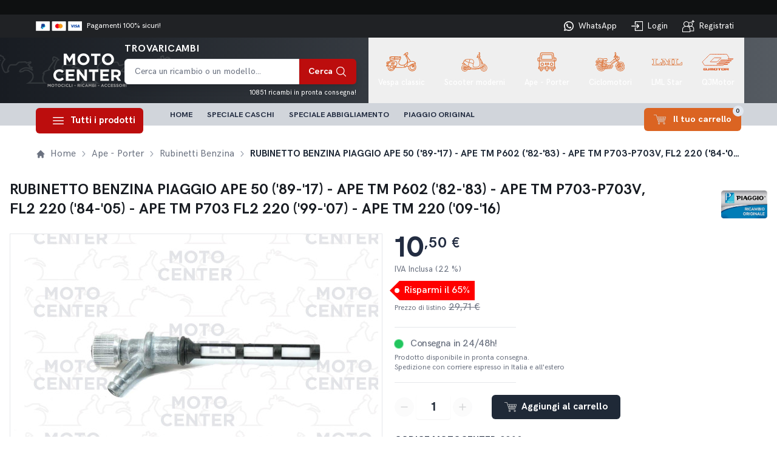

--- FILE ---
content_type: text/html; charset=UTF-8
request_url: https://www.moto-center.it/p/7394/rubinetto-benzina-piaggio-ape-50-89-17-ape-tm-p602-82-83-ape-tm-p703-p703v-fl2-220-84-05-ape-tm-p703-fl2-220-99-07-ape-tm-220-09-16/3802
body_size: 33912
content:
<!DOCTYPE html>
<html lang="it" class="scroll-smooth">
    <head>    <link href="/rappasoft/laravel-livewire-tables/core.min.css" rel="stylesheet" />     <link href="/rappasoft/laravel-livewire-tables/thirdparty.css" rel="stylesheet" />
        <meta charset="utf-8">
        <meta name="viewport" content="width=device-width, initial-scale=1">
        <meta name="csrf-token" content="AZ9orViyJvc63EFCXXNhtDGr7GHbEcCvlTALVK1q">
        <title>RUBINETTO BENZINA PIAGGIO  APE 50 (&#039;89-&#039;17) - APE TM P602 (&#039;82-&#039;83) - APE TM P703-P703V, FL2 220 (&#039;84-&#039;05) - APE TM P703 FL2 220 (&#039;99-&#039;07) - APE TM 220 (&#039;09-&#039;16) - Motocenter</title>
        <link rel="apple-touch-icon" sizes="180x180" href="/favicons/apple-touch-icon.png">
        <link rel="icon" type="image/png" sizes="32x32" href="/favicons/favicon-32x32.png">
        <link rel="icon" type="image/png" sizes="16x16" href="/favicons/favicon-16x16.png">
        <link rel="manifest" href="/favicons/site.webmanifest">
        <meta name="msapplication-TileColor" content="#da532c">
        <meta name="theme-color" content="#ffffff">
                        <meta name="description" content="APE FL - FL2 50 1989-1995 TL6T

APE FL3 EUROPA 50 1996-1999 TL5T

APE RST MIX 50 1999-2003 C8000

APE MIX 2T 50 1998-2008 C8000

APE 50 2009-2017 C8000

APE TM P602 220 1982-1983 ATM1T

APE TM P703-P703V, FL2 220 1984-2005 ATM2T/T

APE TM P703 FL2 220 1999-2007 ATM2T/3T

APE TM 220 2009-2016 T10000">
            
        <link rel="preload" as="style" href="https://www.moto-center.it/build/assets/app-b27c3fdd.css" /><link rel="stylesheet" href="https://www.moto-center.it/build/assets/app-b27c3fdd.css" data-navigate-track="reload" />        <link
            href="https://www.moto-center.it/css/amidesfahani/filament-tinyeditor/tiny-css.css?v=3.0.0.0"
            rel="stylesheet"
            data-navigate-track
        />
                <link
            href="https://www.moto-center.it/css/filament/forms/forms.css?v=3.3.42.0"
            rel="stylesheet"
            data-navigate-track
        />
                <link
            href="https://www.moto-center.it/css/filament/support/support.css?v=3.3.42.0"
            rel="stylesheet"
            data-navigate-track
        />
    
<style>
    :root {
         --danger-50:254, 242, 242;  --danger-100:254, 226, 226;  --danger-200:254, 202, 202;  --danger-300:252, 165, 165;  --danger-400:248, 113, 113;  --danger-500:239, 68, 68;  --danger-600:220, 38, 38;  --danger-700:185, 28, 28;  --danger-800:153, 27, 27;  --danger-900:127, 29, 29;  --danger-950:69, 10, 10;  --gray-50:250, 250, 250;  --gray-100:244, 244, 245;  --gray-200:228, 228, 231;  --gray-300:212, 212, 216;  --gray-400:161, 161, 170;  --gray-500:113, 113, 122;  --gray-600:82, 82, 91;  --gray-700:63, 63, 70;  --gray-800:39, 39, 42;  --gray-900:24, 24, 27;  --gray-950:9, 9, 11;  --info-50:239, 246, 255;  --info-100:219, 234, 254;  --info-200:191, 219, 254;  --info-300:147, 197, 253;  --info-400:96, 165, 250;  --info-500:59, 130, 246;  --info-600:37, 99, 235;  --info-700:29, 78, 216;  --info-800:30, 64, 175;  --info-900:30, 58, 138;  --info-950:23, 37, 84;  --primary-50:255, 251, 235;  --primary-100:254, 243, 199;  --primary-200:253, 230, 138;  --primary-300:252, 211, 77;  --primary-400:251, 191, 36;  --primary-500:245, 158, 11;  --primary-600:217, 119, 6;  --primary-700:180, 83, 9;  --primary-800:146, 64, 14;  --primary-900:120, 53, 15;  --primary-950:69, 26, 3;  --success-50:240, 253, 244;  --success-100:220, 252, 231;  --success-200:187, 247, 208;  --success-300:134, 239, 172;  --success-400:74, 222, 128;  --success-500:34, 197, 94;  --success-600:22, 163, 74;  --success-700:21, 128, 61;  --success-800:22, 101, 52;  --success-900:20, 83, 45;  --success-950:5, 46, 22;  --warning-50:255, 251, 235;  --warning-100:254, 243, 199;  --warning-200:253, 230, 138;  --warning-300:252, 211, 77;  --warning-400:251, 191, 36;  --warning-500:245, 158, 11;  --warning-600:217, 119, 6;  --warning-700:180, 83, 9;  --warning-800:146, 64, 14;  --warning-900:120, 53, 15;  --warning-950:69, 26, 3;     }
</style>

    <script src="/rappasoft/laravel-livewire-tables/core.min.js"  ></script> <script src="/rappasoft/laravel-livewire-tables/thirdparty.min.js"  ></script><!-- Livewire Styles --><style >[wire\:loading][wire\:loading], [wire\:loading\.delay][wire\:loading\.delay], [wire\:loading\.inline-block][wire\:loading\.inline-block], [wire\:loading\.inline][wire\:loading\.inline], [wire\:loading\.block][wire\:loading\.block], [wire\:loading\.flex][wire\:loading\.flex], [wire\:loading\.table][wire\:loading\.table], [wire\:loading\.grid][wire\:loading\.grid], [wire\:loading\.inline-flex][wire\:loading\.inline-flex] {display: none;}[wire\:loading\.delay\.none][wire\:loading\.delay\.none], [wire\:loading\.delay\.shortest][wire\:loading\.delay\.shortest], [wire\:loading\.delay\.shorter][wire\:loading\.delay\.shorter], [wire\:loading\.delay\.short][wire\:loading\.delay\.short], [wire\:loading\.delay\.default][wire\:loading\.delay\.default], [wire\:loading\.delay\.long][wire\:loading\.delay\.long], [wire\:loading\.delay\.longer][wire\:loading\.delay\.longer], [wire\:loading\.delay\.longest][wire\:loading\.delay\.longest] {display: none;}[wire\:offline][wire\:offline] {display: none;}[wire\:dirty]:not(textarea):not(input):not(select) {display: none;}:root {--livewire-progress-bar-color: #2299dd;}[x-cloak] {display: none !important;}[wire\:cloak] {display: none !important;}</style>
</head>
    <body class="font-sans antialiased text-mc-indigo-3 max-lg:overflow-x-hidden">
                <div itemtype="https://schema.org/Product" itemscope>
    <meta itemprop="mpn" content="189320"/>
    <meta itemprop="name" content="RUBINETTO BENZINA PIAGGIO  APE 50 (&#039;89-&#039;17) - APE TM P602 (&#039;82-&#039;83) - APE TM P703-P703V, FL2 220 (&#039;84-&#039;05) - APE TM P703 FL2 220 (&#039;99-&#039;07) - APE TM 2"/>
    <link itemprop="image" href="https://www.moto-center.it/storage/7819/conversions/rubinetto-benzina-piaggio-ape-50-89-17-ape-tm-p602-82-83-ape-tm-p703-p703v-fl2-220-84-05-ape-tm-p703-fl2-220-99-07-ape-tm-220-09-16-large.jpg"/>
    <meta itemprop="description"
          content="APE FL - FL2 50 1989-1995 TL6T

APE FL3 EUROPA 50 1996-1999 TL5T

APE RST MIX 50 1999-2003 C8000

APE MIX 2T 50 1998-2008 C8000

APE 50 2009-2017 C8000

APE TM P602 220 1982-1983 ATM1T

APE TM P703-P703V, FL2 220 1984-2005 ATM2T/T

APE TM P703 FL2 220 1999-2007 ATM2T/3T

APE TM 220 2009-2016 T10000"/>
    <div itemprop="offers" itemtype="https://schema.org/Offer" itemscope>
        <link itemprop="url"
              href="https://www.moto-center.it/p/7394/rubinetto-benzina-piaggio-ape-50-89-17-ape-tm-p602-82-83-ape-tm-p703-p703v-fl2-220-84-05-ape-tm-p703-fl2-220-99-07-ape-tm-220-09-16/3802"/>
        <meta itemprop="availability" content="https://schema.org/InStock"/>
        <meta itemprop="priceCurrency" content="EUR"/>
        <meta itemprop="itemCondition" content="https://schema.org/NewCondition"/>
        <meta itemprop="price" content="10.5"/>
        <div itemprop="hasMerchantReturnPolicy" itemtype="https://schema.org/MerchantReturnPolicy" itemscope>
            <meta itemprop="applicableCountry" content="IT" />
            <meta itemprop="returnPolicyCategory" content="https://schema.org/MerchantReturnFiniteReturnWindow" />
            <meta itemprop="merchantReturnDays" content="14" />
            <meta itemprop="returnMethod" content="https://schema.org/ReturnByMail" />
            <meta itemprop="returnFees" content="https://schema.org/FreeReturn" />
        </div>
    </div>
    <div itemprop="aggregateRating" itemtype="https://schema.org/AggregateRating" itemscope>
        <meta itemprop="reviewCount" content="3802"/>
        <meta itemprop="ratingValue" content="5"/>
    </div>
    <meta itemprop="sku" content="189320"/>
    <div itemprop="brand" itemtype="https://schema.org/Brand" itemscope>
        <meta itemprop="name" content="PIAGGIO"/>
    </div>
    <div itemprop="shippingDetails" itemtype="https://schema.org/OfferShippingDetails" itemscope>
        <div itemprop="shippingRate" itemtype="https://schema.org/MonetaryAmount" itemscope>
            <meta itemprop="value" content="7.5" />
            <meta itemprop="currency" content="EUR" />
        </div>
        <div itemprop="shippingDestination" itemtype="https://schema.org/DefinedRegion" itemscope>
            <meta itemprop="addressCountry" content="IT" />
        </div>
        <div itemprop="deliveryTime" itemtype="https://schema.org/ShippingDeliveryTime" itemscope>
            <div itemprop="handlingTime" itemtype="https://schema.org/QuantitativeValue" itemscope>
                <meta itemprop="minValue" content="0" />
                <meta itemprop="maxValue" content="1" />
                <meta itemprop="unitCode" content="DAY" />
            </div>
            <div itemprop="transitTime" itemtype="https://schema.org/QuantitativeValue" itemscope>
                <meta itemprop="minValue" content="1" />
                <meta itemprop="maxValue" content="2" />
                <meta itemprop="unitCode" content="DAY" />
            </div>
        </div>
    </div>
</div>
    
        <div class="min-h-screen " id="app">


            <div class="bg-mc-black-1 min-h-[24px]">

</div>
<div class="text-white bg-mc-indigo-5 ">
    <div class="container flex justify-between mx-auto">
        <div class="items-center hidden space-x-2 lg:flex">
            <img class="h-4" src="/images/payment_icons.svg" alt="">
            <p class="text-xs">
                Pagamenti 100% sicuri!
            </p>
        </div>
        <div class="flex text-xs lg:text-[0.8rem] xl:text-xmd max-lg:justify-between max-lg:w-full">
            <a href="https://wa.me/390883882849" class="whitespace-nowrap text-white flex items-center px-3 py-[0.45rem] lg:py-[0.5rem] space-x-2 hover:bg-mc-indigo-6">
                <img class="h-[1.1rem] xl:h-4" src="/images/icons/whatsapp-icon.svg" alt="">
                <span>WhatsApp</span>
            </a>
                            <a class="text-white flex items-center px-3 py-[0.45rem] lg:py-[0.5rem] space-x-2 hover:bg-mc-indigo-6" href="https://www.moto-center.it/login">
                    <img class="h-4" src="/images/icons/login-icon-white.svg" alt="">
                    <span>Login</span>
                </a>
                <a class="text-white flex items-center px-3 py-[0.45rem] lg:py-[0.5rem] space-x-2 hover:bg-mc-indigo-6" href="https://www.moto-center.it/register">
                    <img class="h-5" src="/images/icons/register-icon-white.svg" alt="">
                    <span>Registrati</span>
                </a>
                    </div>
    </div>
</div>

<header class="relative z-[60] flex flex-wrap w-full text-sm text-white bg-gradient-to-r from-mc-indigo-3 to-mc-indigo-4 sm:justify-start sm:flex-nowrap "  id="navbar">
    <nav class="container max-lg:py-0 mx-auto lg:px-4 sm:flex sm:items-center sm:justify-between">
        <div class="flex items-center justify-between py-3 lg:py-0">
            <a class="relative z-10 flex-none" href="https://www.moto-center.it">
                <img class="h-10 lg:h-14 lg:ml-6 hidden lg:block" src="/images/moto_center_white_logo.svg" alt="">
                <img class="h-8 lg:hidden" src="/images/moto_center_white_logo_mini.svg" alt="">
            </a>
            <img class="absolute z-0 h-12 top-7 max-lg:w-full left-0 lg:-left-12" src="/images/moto_center_logo_bg.svg" alt="">
            <div class="relative flex space-x-2 z-[100] sm:hidden">
                <div class="lg:hidden flex space-x-8">
                    <button
                        type="button"
                        data-hs-overlay="#off-canvas-cart"
                        class="justify-center flex flex-col">
                        <div class="h-[24px]">
                            <img src="/images/icons/cart_mobile_icon.svg" class="ml-[3px] h-[23px]" />
                        </div>
                        <span class="text-xxs mt-1">Carrello</span>
                    </button>
                    <button
                        type="button"
                        data-hs-overlay="#off-canvas-categories"
                        class="justify-center flex flex-col">
                        <div class="h-[24px]">
                            <img src="/images/icons/mobile_menu_icon.svg" class="h-[19px]" />
                        </div>
                        <span class="text-xxs mt-1">Menu</span>
                    </button>
                </div>
            </div>
        </div>

        <div class="basis-4/12">
            <div wire:snapshot="{&quot;data&quot;:{&quot;searchString&quot;:null,&quot;products&quot;:[[],{&quot;s&quot;:&quot;arr&quot;}],&quot;categories&quot;:[[],{&quot;s&quot;:&quot;arr&quot;}],&quot;productCount&quot;:&quot;10851&quot;,&quot;pricelistID&quot;:2},&quot;memo&quot;:{&quot;id&quot;:&quot;l524uvluGx7WoL0Kgb3d&quot;,&quot;name&quot;:&quot;search-box&quot;,&quot;path&quot;:&quot;p\/7394\/rubinetto-benzina-piaggio-ape-50-89-17-ape-tm-p602-82-83-ape-tm-p703-p703v-fl2-220-84-05-ape-tm-p703-fl2-220-99-07-ape-tm-220-09-16\/3802&quot;,&quot;method&quot;:&quot;GET&quot;,&quot;children&quot;:[],&quot;scripts&quot;:[],&quot;assets&quot;:[],&quot;errors&quot;:[],&quot;locale&quot;:&quot;it&quot;},&quot;checksum&quot;:&quot;0cbdc34754a5bf9dc6a866f21f5927af8c9cea80e7f6fe56b0ad492b556362a1&quot;}" wire:effects="{&quot;url&quot;:{&quot;searchString&quot;:{&quot;as&quot;:&quot;searchString&quot;,&quot;use&quot;:&quot;push&quot;,&quot;alwaysShow&quot;:false,&quot;except&quot;:&quot;&quot;}}}" wire:id="l524uvluGx7WoL0Kgb3d">
    <div class="relative" id="search-box-container" wire:ignore.self>
        <h5 class="hidden mb-1 font-bold tracking-wider text-xs xl:text-base lg:block">TROVARICAMBI</h5>
        <form action="https://www.moto-center.it/search-results" method="get">
            <div class="flex mb-2 rounded-sm shadow-lg lg:mb-0" id="search-box-canvas" wire:ignore.self>
                <!--[if BLOCK]><![endif]--><!--[if ENDBLOCK]><![endif]-->

<input
    type="text"
    id="searchString"
    name="searchString"
    value=""
    placeholder="Cerca un ricambio o un modello..."
    required
    class="form-control block appearance-none w-full py-2 px-3 text-xmd max-lg:text-[16px] leading-normal text-gray-800 border border-gray-200 rounded shadow-sm block w-full px-2 xl:px-4 py-2 text-[16px] lg:text-sm text-gray-800 border-gray-200 rounded-r-none shadow-sm rounded-l-md focus:z-10 focus:border-mc-indigo-3 focus:ring-border-mc-indigo-3" wire:model.live="searchString" id="search"
    
    
    
    autocomplete="off"
>

<!--[if BLOCK]><![endif]--><!--[if ENDBLOCK]><![endif]-->
                <button type="submit" class=" lg:space-x-1 inline-flex flex-shrink-0 justify-center items-center h-[2.65rem] lg:w-[5.875rem] w-[2.875rem] rounded-r-md border border-transparent font-semibold bg-mc-red-1 hover:bg-mc-red-2 focus:z-10 focus:outline-none focus:ring-2 focus:ring-mcbg-mc-red-1 transition-all text-sm">
                    <span class="max-lg:hidden">
                        Cerca
                    </span>
                    <svg class="lg:w-5 lg:h-5 h-4 w-4" xmlns="http://www.w3.org/2000/svg" fill="none" viewBox="0 0 24 24" stroke-width="1.5" stroke="currentColor" aria-hidden="true" data-slot="icon">
  <path stroke-linecap="round" stroke-linejoin="round" d="m21 21-5.197-5.197m0 0A7.5 7.5 0 1 0 5.196 5.196a7.5 7.5 0 0 0 10.607 10.607Z"/>
</svg>                </button>
            </div>
        </form>
        <p class="hidden lg:block mt-1 text-[10px] xl:text-[11px] text-right">10851 ricambi in pronta consegna!</p>
        <div id="search-results-box" class="flex items-center justify-center absolute right-0 w-full p-3 lg:-mt-4 bg-white rounded-md search-results-box min-h-[100px] text-mc-indigo-2">
            <!--[if BLOCK]><![endif]-->                <div>
                    <svg class="w-8 h-8 mx-auto mb-4 text-gray-300" xmlns="http://www.w3.org/2000/svg" fill="none" viewBox="0 0 24 24" stroke-width="1.5" stroke="currentColor" aria-hidden="true" data-slot="icon">
  <path stroke-linecap="round" stroke-linejoin="round" d="m21 21-5.197-5.197m0 0A7.5 7.5 0 1 0 5.196 5.196a7.5 7.5 0 0 0 10.607 10.607Z"/>
</svg>                    <p class="text-center text-gray-400">
                        <!--[if BLOCK]><![endif]-->                            Digita il nome del ricambio o della categoria per cominciare la ricerca...
                        <!--[if ENDBLOCK]><![endif]-->
                    </p>
                </div>
            <!--[if ENDBLOCK]><![endif]-->
        </div>
    </div>

</div>
        </div>

        <div id="navbar-collapse-slide-up" class="hidden basis-5/12 sm:block">
            <div class="flex flex-col mt-5 sm:flex-row sm:items-center sm:justify-end sm:mt-0 xl:pl-5 ">
                                                            <div class="hs-dropdown [--strategy:static] sm:[--strategy:absolute] [--adaptive:none] sm:[--trigger:hover]">
                            <button type="button" class="flex flex-col items-center w-full hover:text-gray-400 font-medium text-white px-3 xl:px-4 py-5 xl:py-6">
                                <img class="h-8 mx-auto mb-2" src="https://www.moto-center.it/storage/2/vespa-classic.svg" alt="">
                                <p class="text-[12.5px] xl:text-[13px] text-center whitespace-nowrap">
                                    Vespa classic
                                </p>
                            </button>
                            <div class="hs-dropdown-menu transition-[opacity,margin] sm:border duration-[0.1ms] sm:duration-[150ms] hs-dropdown-open:opacity-100 opacity-0 w-full hidden z-10 sm:mt-3 top-full left-0 min-w-[15rem] bg-white sm:shadow-md rounded-lg px-2 py-6 dark:bg-gray-800 sm:dark:border dark:border-gray-700 dark:divide-gray-700 before:absolute before:-top-5 before:left-0 before:w-full before:h-5">
                                <div class="px-3">
                                    <a href="https://www.moto-center.it/c/5/vespa-classic">
                                        <h3 class="text-2xl font-semibold leading-6 text-mc-red-1">Vespa classic</h3>
                                        <p class="mt-1 text-sm text-mc-indigo-2">Vedi tutti <svg class="inline h-4" xmlns="http://www.w3.org/2000/svg" fill="none" viewBox="0 0 24 24" stroke-width="1.5" stroke="currentColor" aria-hidden="true" data-slot="icon">
  <path stroke-linecap="round" stroke-linejoin="round" d="M17.25 8.25 21 12m0 0-3.75 3.75M21 12H3"/>
</svg>                                        </p>
                                    </a>
                                    <div class="w-[200px] border-b border-gray-300 my-3"></div>
                                </div>
                                <div class="mt-2 sm:grid sm:grid-cols-3 3xl:grid-cols-4 5xl:grid-cols-5">
                                                                                                                        <a class="flex items-center gap-x-2 py-[4px] px-3 rounded-md text-[13.5px] text-gray-800 hover:bg-gray-100 focus:ring-2 focus:ring-blue-500 " href="https://www.moto-center.it/c/56/accessori">
                                                Accessori<span class="text-gray-400">(93)</span>
                                            </a>
                                                                                                                                                                <a class="flex items-center gap-x-2 py-[4px] px-3 rounded-md text-[13.5px] text-gray-800 hover:bg-gray-100 focus:ring-2 focus:ring-blue-500 " href="https://www.moto-center.it/c/10/adesivi">
                                                Adesivi<span class="text-gray-400">(34)</span>
                                            </a>
                                                                                                                                                                <a class="flex items-center gap-x-2 py-[4px] px-3 rounded-md text-[13.5px] text-gray-800 hover:bg-gray-100 focus:ring-2 focus:ring-blue-500 " href="https://www.moto-center.it/c/14/alberi-motore">
                                                Alberi Motore<span class="text-gray-400">(51)</span>
                                            </a>
                                                                                                                                                                <a class="flex items-center gap-x-2 py-[4px] px-3 rounded-md text-[13.5px] text-gray-800 hover:bg-gray-100 focus:ring-2 focus:ring-blue-500 " href="https://www.moto-center.it/c/23/ammortizzatori-anteriori">
                                                Ammortizzatori Anteriori<span class="text-gray-400">(74)</span>
                                            </a>
                                                                                                                                                                <a class="flex items-center gap-x-2 py-[4px] px-3 rounded-md text-[13.5px] text-gray-800 hover:bg-gray-100 focus:ring-2 focus:ring-blue-500 " href="https://www.moto-center.it/c/29/ammortizzatori-posteriori-1">
                                                Ammortizzatori Posteriori<span class="text-gray-400">(42)</span>
                                            </a>
                                                                                                                                                                <a class="flex items-center gap-x-2 py-[4px] px-3 rounded-md text-[13.5px] text-gray-800 hover:bg-gray-100 focus:ring-2 focus:ring-blue-500 " href="https://www.moto-center.it/c/73/attrezzi">
                                                Attrezzi<span class="text-gray-400">(63)</span>
                                            </a>
                                                                                                                                                                <a class="flex items-center gap-x-2 py-[4px] px-3 rounded-md text-[13.5px] text-gray-800 hover:bg-gray-100 focus:ring-2 focus:ring-blue-500 " href="https://www.moto-center.it/c/93/bobine">
                                                Bobine<span class="text-gray-400">(25)</span>
                                            </a>
                                                                                                                                                                <a class="flex items-center gap-x-2 py-[4px] px-3 rounded-md text-[13.5px] text-gray-800 hover:bg-gray-100 focus:ring-2 focus:ring-blue-500 " href="https://www.moto-center.it/c/104/bordi-scudo-fregi">
                                                Bordi Scudo - Fregi<span class="text-gray-400">(35)</span>
                                            </a>
                                                                                                                                                                <a class="flex items-center gap-x-2 py-[4px] px-3 rounded-md text-[13.5px] text-gray-800 hover:bg-gray-100 focus:ring-2 focus:ring-blue-500 " href="https://www.moto-center.it/c/36/bulloneria-morsetti-piastre">
                                                Bulloneria - Morsetti - Piastre<span class="text-gray-400">(249)</span>
                                            </a>
                                                                                                                                                                <a class="flex items-center gap-x-2 py-[4px] px-3 rounded-md text-[13.5px] text-gray-800 hover:bg-gray-100 focus:ring-2 focus:ring-blue-500 " href="https://www.moto-center.it/c/50/carburatori-e-parti">
                                                Carburatori E Parti<span class="text-gray-400">(130)</span>
                                            </a>
                                                                                                                                                                <a class="flex items-center gap-x-2 py-[4px] px-3 rounded-md text-[13.5px] text-gray-800 hover:bg-gray-100 focus:ring-2 focus:ring-blue-500 " href="https://www.moto-center.it/c/155/cavalletti-parti-1">
                                                Cavalletti &amp; Parti<span class="text-gray-400">(76)</span>
                                            </a>
                                                                                                                                                                <a class="flex items-center gap-x-2 py-[4px] px-3 rounded-md text-[13.5px] text-gray-800 hover:bg-gray-100 focus:ring-2 focus:ring-blue-500 " href="https://www.moto-center.it/c/120/centraline">
                                                Centraline<span class="text-gray-400">(16)</span>
                                            </a>
                                                                                                                                                                <a class="flex items-center gap-x-2 py-[4px] px-3 rounded-md text-[13.5px] text-gray-800 hover:bg-gray-100 focus:ring-2 focus:ring-blue-500 " href="https://www.moto-center.it/c/163/cerchi">
                                                Cerchi<span class="text-gray-400">(67)</span>
                                            </a>
                                                                                                                                                                <a class="flex items-center gap-x-2 py-[4px] px-3 rounded-md text-[13.5px] text-gray-800 hover:bg-gray-100 focus:ring-2 focus:ring-blue-500 " href="https://www.moto-center.it/c/175/cilindri-pistoni-segmenti">
                                                Cilindri - Pistoni - Segmenti<span class="text-gray-400">(56)</span>
                                            </a>
                                                                                                                                                                <a class="flex items-center gap-x-2 py-[4px] px-3 rounded-md text-[13.5px] text-gray-800 hover:bg-gray-100 focus:ring-2 focus:ring-blue-500 " href="https://www.moto-center.it/c/169/clacson-guarnizioni">
                                                Clacson &amp; Guarnizioni<span class="text-gray-400">(31)</span>
                                            </a>
                                                                                                                                                                <a class="flex items-center gap-x-2 py-[4px] px-3 rounded-md text-[13.5px] text-gray-800 hover:bg-gray-100 focus:ring-2 focus:ring-blue-500 " href="https://www.moto-center.it/c/8/contachilometri-parti">
                                                Contachilometri &amp; Parti<span class="text-gray-400">(80)</span>
                                            </a>
                                                                                                                                                                <a class="flex items-center gap-x-2 py-[4px] px-3 rounded-md text-[13.5px] text-gray-800 hover:bg-gray-100 focus:ring-2 focus:ring-blue-500 " href="https://www.moto-center.it/c/113/copertoni-camere-daria">
                                                Copertoni - Camere D&#039;aria<span class="text-gray-400">(42)</span>
                                            </a>
                                                                                                                                                                <a class="flex items-center gap-x-2 py-[4px] px-3 rounded-md text-[13.5px] text-gray-800 hover:bg-gray-100 focus:ring-2 focus:ring-blue-500 " href="https://www.moto-center.it/c/110/copriruota-di-scorta">
                                                Copriruota Di Scorta<span class="text-gray-400">(27)</span>
                                            </a>
                                                                                                                                                                <a class="flex items-center gap-x-2 py-[4px] px-3 rounded-md text-[13.5px] text-gray-800 hover:bg-gray-100 focus:ring-2 focus:ring-blue-500 " href="https://www.moto-center.it/c/42/cuscinetti">
                                                Cuscinetti<span class="text-gray-400">(59)</span>
                                            </a>
                                                                                                                                                                <a class="flex items-center gap-x-2 py-[4px] px-3 rounded-md text-[13.5px] text-gray-800 hover:bg-gray-100 focus:ring-2 focus:ring-blue-500 " href="https://www.moto-center.it/c/178/deviatori-luci-commutatori-frecce">
                                                Deviatori Luci - Commutatori Frecce<span class="text-gray-400">(58)</span>
                                            </a>
                                                                                                                                                                <a class="flex items-center gap-x-2 py-[4px] px-3 rounded-md text-[13.5px] text-gray-800 hover:bg-gray-100 focus:ring-2 focus:ring-blue-500 " href="https://www.moto-center.it/c/6/elaborazioni-vespa">
                                                Elaborazioni Vespa<span class="text-gray-400">(371)</span>
                                            </a>
                                                                                                                                                                <a class="flex items-center gap-x-2 py-[4px] px-3 rounded-md text-[13.5px] text-gray-800 hover:bg-gray-100 focus:ring-2 focus:ring-blue-500 " href="https://www.moto-center.it/c/147/fanali-posteriori">
                                                Fanali Posteriori<span class="text-gray-400">(112)</span>
                                            </a>
                                                                                                                                                                <a class="flex items-center gap-x-2 py-[4px] px-3 rounded-md text-[13.5px] text-gray-800 hover:bg-gray-100 focus:ring-2 focus:ring-blue-500 " href="https://www.moto-center.it/c/127/fari-anteriori-gruppi-ottici">
                                                Fari Anteriori - Gruppi Ottici<span class="text-gray-400">(110)</span>
                                            </a>
                                                                                                                                                                <a class="flex items-center gap-x-2 py-[4px] px-3 rounded-md text-[13.5px] text-gray-800 hover:bg-gray-100 focus:ring-2 focus:ring-blue-500 " href="https://www.moto-center.it/c/37/forcelle-parti">
                                                Forcelle &amp; Parti<span class="text-gray-400">(116)</span>
                                            </a>
                                                                                                                                                                <a class="flex items-center gap-x-2 py-[4px] px-3 rounded-md text-[13.5px] text-gray-800 hover:bg-gray-100 focus:ring-2 focus:ring-blue-500 " href="https://www.moto-center.it/c/189/frecce-indicatori">
                                                Frecce - Indicatori<span class="text-gray-400">(74)</span>
                                            </a>
                                                                                                                                                                <a class="flex items-center gap-x-2 py-[4px] px-3 rounded-md text-[13.5px] text-gray-800 hover:bg-gray-100 focus:ring-2 focus:ring-blue-500 " href="https://www.moto-center.it/c/33/frizioni-parti">
                                                Frizioni &amp; Parti<span class="text-gray-400">(119)</span>
                                            </a>
                                                                                                                                                                <a class="flex items-center gap-x-2 py-[4px] px-3 rounded-md text-[13.5px] text-gray-800 hover:bg-gray-100 focus:ring-2 focus:ring-blue-500 " href="https://www.moto-center.it/c/235/gabbie-biella">
                                                Gabbie Biella<span class="text-gray-400">(20)</span>
                                            </a>
                                                                                                                                                                <a class="flex items-center gap-x-2 py-[4px] px-3 rounded-md text-[13.5px] text-gray-800 hover:bg-gray-100 focus:ring-2 focus:ring-blue-500 " href="https://www.moto-center.it/c/49/ganasce-pastiglie-freni">
                                                Ganasce &amp; Pastiglie Freni<span class="text-gray-400">(48)</span>
                                            </a>
                                                                                                                                                                <a class="flex items-center gap-x-2 py-[4px] px-3 rounded-md text-[13.5px] text-gray-800 hover:bg-gray-100 focus:ring-2 focus:ring-blue-500 " href="https://www.moto-center.it/c/111/guaina-kit-cavi-parti">
                                                Guaina - Kit Cavi &amp; Parti<span class="text-gray-400">(72)</span>
                                            </a>
                                                                                                                                                                <a class="flex items-center gap-x-2 py-[4px] px-3 rounded-md text-[13.5px] text-gray-800 hover:bg-gray-100 focus:ring-2 focus:ring-blue-500 " href="https://www.moto-center.it/c/244/guarnizioni-carburatore">
                                                Guarnizioni Carburatore<span class="text-gray-400">(24)</span>
                                            </a>
                                                                                                                                                                <a class="flex items-center gap-x-2 py-[4px] px-3 rounded-md text-[13.5px] text-gray-800 hover:bg-gray-100 focus:ring-2 focus:ring-blue-500 " href="https://www.moto-center.it/c/241/guarnizioni-motore">
                                                Guarnizioni Motore<span class="text-gray-400">(61)</span>
                                            </a>
                                                                                                                                                                <a class="flex items-center gap-x-2 py-[4px] px-3 rounded-md text-[13.5px] text-gray-800 hover:bg-gray-100 focus:ring-2 focus:ring-blue-500 " href="https://www.moto-center.it/c/112/impianti-elettrici-cablaggi">
                                                Impianti Elettrici - Cablaggi<span class="text-gray-400">(55)</span>
                                            </a>
                                                                                                                                                                                                                                            <a class="flex items-center gap-x-2 py-[4px] px-3 rounded-md text-[13.5px] text-gray-800 hover:bg-gray-100 focus:ring-2 focus:ring-blue-500 " href="https://www.moto-center.it/c/343/lamierati-carene-2">
                                                Lamierati - Carene<span class="text-gray-400">(141)</span>
                                            </a>
                                                                                                                                                                <a class="flex items-center gap-x-2 py-[4px] px-3 rounded-md text-[13.5px] text-gray-800 hover:bg-gray-100 focus:ring-2 focus:ring-blue-500 " href="https://www.moto-center.it/c/210/leve-avviamento">
                                                Leve Avviamento<span class="text-gray-400">(19)</span>
                                            </a>
                                                                                                                                                                <a class="flex items-center gap-x-2 py-[4px] px-3 rounded-md text-[13.5px] text-gray-800 hover:bg-gray-100 focus:ring-2 focus:ring-blue-500 " href="https://www.moto-center.it/c/194/leve-freno-frizione">
                                                Leve Freno Frizione<span class="text-gray-400">(53)</span>
                                            </a>
                                                                                                                                                                <a class="flex items-center gap-x-2 py-[4px] px-3 rounded-md text-[13.5px] text-gray-800 hover:bg-gray-100 focus:ring-2 focus:ring-blue-500 " href="https://www.moto-center.it/c/188/manopole-1">
                                                Manopole<span class="text-gray-400">(34)</span>
                                            </a>
                                                                                                                                                                <a class="flex items-center gap-x-2 py-[4px] px-3 rounded-md text-[13.5px] text-gray-800 hover:bg-gray-100 focus:ring-2 focus:ring-blue-500 " href="https://www.moto-center.it/c/174/marmitte-scarichi-elaborati">
                                                Marmitte - Scarichi Elaborati<span class="text-gray-400">(91)</span>
                                            </a>
                                                                                                                                                                <a class="flex items-center gap-x-2 py-[4px] px-3 rounded-md text-[13.5px] text-gray-800 hover:bg-gray-100 focus:ring-2 focus:ring-blue-500 " href="https://www.moto-center.it/c/196/molle">
                                                Molle<span class="text-gray-400">(19)</span>
                                            </a>
                                                                                                                                                                <a class="flex items-center gap-x-2 py-[4px] px-3 rounded-md text-[13.5px] text-gray-800 hover:bg-gray-100 focus:ring-2 focus:ring-blue-500 " href="https://www.moto-center.it/c/46/paraoli">
                                                Paraoli<span class="text-gray-400">(43)</span>
                                            </a>
                                                                                                                                                                <a class="flex items-center gap-x-2 py-[4px] px-3 rounded-md text-[13.5px] text-gray-800 hover:bg-gray-100 focus:ring-2 focus:ring-blue-500 " href="https://www.moto-center.it/c/47/parti-elettriche">
                                                Parti Elettriche<span class="text-gray-400">(96)</span>
                                            </a>
                                                                                                                                                                <a class="flex items-center gap-x-2 py-[4px] px-3 rounded-md text-[13.5px] text-gray-800 hover:bg-gray-100 focus:ring-2 focus:ring-blue-500 " href="https://www.moto-center.it/c/39/parti-in-gomma">
                                                Parti In Gomma<span class="text-gray-400">(205)</span>
                                            </a>
                                                                                                                                                                <a class="flex items-center gap-x-2 py-[4px] px-3 rounded-md text-[13.5px] text-gray-800 hover:bg-gray-100 focus:ring-2 focus:ring-blue-500 " href="https://www.moto-center.it/c/48/parti-in-plastica">
                                                Parti In Plastica<span class="text-gray-400">(92)</span>
                                            </a>
                                                                                                                                                                <a class="flex items-center gap-x-2 py-[4px] px-3 rounded-md text-[13.5px] text-gray-800 hover:bg-gray-100 focus:ring-2 focus:ring-blue-500 " href="https://www.moto-center.it/c/12/parti-motore">
                                                Parti Motore<span class="text-gray-400">(187)</span>
                                            </a>
                                                                                                                                                                <a class="flex items-center gap-x-2 py-[4px] px-3 rounded-md text-[13.5px] text-gray-800 hover:bg-gray-100 focus:ring-2 focus:ring-blue-500 " href="https://www.moto-center.it/c/277/portapacchi-portabauletti">
                                                Portapacchi - Portabauletti<span class="text-gray-400">(29)</span>
                                            </a>
                                                                                                                                                                <a class="flex items-center gap-x-2 py-[4px] px-3 rounded-md text-[13.5px] text-gray-800 hover:bg-gray-100 focus:ring-2 focus:ring-blue-500 " href="https://www.moto-center.it/c/281/regolatori-di-tensione">
                                                Regolatori Di Tensione<span class="text-gray-400">(10)</span>
                                            </a>
                                                                                                                                                                <a class="flex items-center gap-x-2 py-[4px] px-3 rounded-md text-[13.5px] text-gray-800 hover:bg-gray-100 focus:ring-2 focus:ring-blue-500 " href="https://www.moto-center.it/c/62/rubinetti-carburante">
                                                Rubinetti Carburante<span class="text-gray-400">(30)</span>
                                            </a>
                                                                                                                                                                <a class="flex items-center gap-x-2 py-[4px] px-3 rounded-md text-[13.5px] text-gray-800 hover:bg-gray-100 focus:ring-2 focus:ring-blue-500 " href="https://www.moto-center.it/c/76/selle-cuscini">
                                                Selle - Cuscini<span class="text-gray-400">(89)</span>
                                            </a>
                                                                                                                                                                <a class="flex items-center gap-x-2 py-[4px] px-3 rounded-md text-[13.5px] text-gray-800 hover:bg-gray-100 focus:ring-2 focus:ring-blue-500 " href="https://www.moto-center.it/c/85/serbatoi-e-parti">
                                                Serbatoi E Parti<span class="text-gray-400">(46)</span>
                                            </a>
                                                                                                                                                                <a class="flex items-center gap-x-2 py-[4px] px-3 rounded-md text-[13.5px] text-gray-800 hover:bg-gray-100 focus:ring-2 focus:ring-blue-500 " href="https://www.moto-center.it/c/88/serrature-parti">
                                                Serrature &amp; Parti<span class="text-gray-400">(63)</span>
                                            </a>
                                                                                                                                                                <a class="flex items-center gap-x-2 py-[4px] px-3 rounded-md text-[13.5px] text-gray-800 hover:bg-gray-100 focus:ring-2 focus:ring-blue-500 " href="https://www.moto-center.it/c/246/specchietti">
                                                Specchietti<span class="text-gray-400">(46)</span>
                                            </a>
                                                                                                                                                                <a class="flex items-center gap-x-2 py-[4px] px-3 rounded-md text-[13.5px] text-gray-800 hover:bg-gray-100 focus:ring-2 focus:ring-blue-500 " href="https://www.moto-center.it/c/289/statori">
                                                Statori<span class="text-gray-400">(31)</span>
                                            </a>
                                                                                                                                                                <a class="flex items-center gap-x-2 py-[4px] px-3 rounded-md text-[13.5px] text-gray-800 hover:bg-gray-100 focus:ring-2 focus:ring-blue-500 " href="https://www.moto-center.it/c/195/strisce-pedana-listelli">
                                                Strisce Pedana - Listelli<span class="text-gray-400">(50)</span>
                                            </a>
                                                                                                                                                                <a class="flex items-center gap-x-2 py-[4px] px-3 rounded-md text-[13.5px] text-gray-800 hover:bg-gray-100 focus:ring-2 focus:ring-blue-500 " href="https://www.moto-center.it/c/251/supporti-ruota-scorta">
                                                Supporti Ruota Scorta<span class="text-gray-400">(18)</span>
                                            </a>
                                                                                                                                                                <a class="flex items-center gap-x-2 py-[4px] px-3 rounded-md text-[13.5px] text-gray-800 hover:bg-gray-100 focus:ring-2 focus:ring-blue-500 " href="https://www.moto-center.it/c/35/tamburi-posteriori">
                                                Tamburi Posteriori<span class="text-gray-400">(26)</span>
                                            </a>
                                                                                                                                                                <a class="flex items-center gap-x-2 py-[4px] px-3 rounded-md text-[13.5px] text-gray-800 hover:bg-gray-100 focus:ring-2 focus:ring-blue-500 " href="https://www.moto-center.it/c/200/tappeti-tappetini">
                                                Tappeti - Tappetini<span class="text-gray-400">(22)</span>
                                            </a>
                                                                                                                                                                <a class="flex items-center gap-x-2 py-[4px] px-3 rounded-md text-[13.5px] text-gray-800 hover:bg-gray-100 focus:ring-2 focus:ring-blue-500 " href="https://www.moto-center.it/c/11/targhette-scudetti-1">
                                                Targhette - Scudetti<span class="text-gray-400">(141)</span>
                                            </a>
                                                                                                                                                                <a class="flex items-center gap-x-2 py-[4px] px-3 rounded-md text-[13.5px] text-gray-800 hover:bg-gray-100 focus:ring-2 focus:ring-blue-500 " href="https://www.moto-center.it/c/192/trasmissioni-contachilometri-rinvii">
                                                Trasmissioni Contachilometri - Rinvii<span class="text-gray-400">(43)</span>
                                            </a>
                                                                                                                                                                <a class="flex items-center gap-x-2 py-[4px] px-3 rounded-md text-[13.5px] text-gray-800 hover:bg-gray-100 focus:ring-2 focus:ring-blue-500 " href="https://www.moto-center.it/c/97/tubi-gas-cambio">
                                                Tubi Gas - Cambio<span class="text-gray-400">(40)</span>
                                            </a>
                                                                                                            </div>
                            </div>
                        </div>
                                                                                <div class="hs-dropdown [--strategy:static] sm:[--strategy:absolute] [--adaptive:none] sm:[--trigger:hover]">
                            <button type="button" class="flex flex-col items-center w-full hover:text-gray-400 font-medium text-white px-3 xl:px-4 py-5 xl:py-6">
                                <img class="h-8 mx-auto mb-2" src="https://www.moto-center.it/storage/1/scooter-moderni.svg" alt="">
                                <p class="text-[12.5px] xl:text-[13px] text-center whitespace-nowrap">
                                    Scooter moderni
                                </p>
                            </button>
                            <div class="hs-dropdown-menu transition-[opacity,margin] sm:border duration-[0.1ms] sm:duration-[150ms] hs-dropdown-open:opacity-100 opacity-0 w-full hidden z-10 sm:mt-3 top-full left-0 min-w-[15rem] bg-white sm:shadow-md rounded-lg px-2 py-6 dark:bg-gray-800 sm:dark:border dark:border-gray-700 dark:divide-gray-700 before:absolute before:-top-5 before:left-0 before:w-full before:h-5">
                                <div class="px-3">
                                    <a href="https://www.moto-center.it/c/3/scooter-moderni">
                                        <h3 class="text-2xl font-semibold leading-6 text-mc-red-1">Scooter moderni</h3>
                                        <p class="mt-1 text-sm text-mc-indigo-2">Vedi tutti <svg class="inline h-4" xmlns="http://www.w3.org/2000/svg" fill="none" viewBox="0 0 24 24" stroke-width="1.5" stroke="currentColor" aria-hidden="true" data-slot="icon">
  <path stroke-linecap="round" stroke-linejoin="round" d="M17.25 8.25 21 12m0 0-3.75 3.75M21 12H3"/>
</svg>                                        </p>
                                    </a>
                                    <div class="w-[200px] border-b border-gray-300 my-3"></div>
                                </div>
                                <div class="mt-2 sm:grid sm:grid-cols-3 3xl:grid-cols-4 5xl:grid-cols-5">
                                                                                                                        <a class="flex items-center gap-x-2 py-[4px] px-3 rounded-md text-[13.5px] text-gray-800 hover:bg-gray-100 focus:ring-2 focus:ring-blue-500 " href="https://www.moto-center.it/c/80/accessori-1">
                                                Accessori<span class="text-gray-400">(44)</span>
                                            </a>
                                                                                                                                                                <a class="flex items-center gap-x-2 py-[4px] px-3 rounded-md text-[13.5px] text-gray-800 hover:bg-gray-100 focus:ring-2 focus:ring-blue-500 " href="https://www.moto-center.it/c/19/alberi-motore-3">
                                                Alberi Motore<span class="text-gray-400">(8)</span>
                                            </a>
                                                                                                                                                                <a class="flex items-center gap-x-2 py-[4px] px-3 rounded-md text-[13.5px] text-gray-800 hover:bg-gray-100 focus:ring-2 focus:ring-blue-500 " href="https://www.moto-center.it/c/24/ammortizzatori-anteriori-1">
                                                Ammortizzatori Anteriori<span class="text-gray-400">(14)</span>
                                            </a>
                                                                                                                                                                <a class="flex items-center gap-x-2 py-[4px] px-3 rounded-md text-[13.5px] text-gray-800 hover:bg-gray-100 focus:ring-2 focus:ring-blue-500 " href="https://www.moto-center.it/c/27/ammortizzatori-posteriori">
                                                Ammortizzatori Posteriori<span class="text-gray-400">(38)</span>
                                            </a>
                                                                                                                                                                <a class="flex items-center gap-x-2 py-[4px] px-3 rounded-md text-[13.5px] text-gray-800 hover:bg-gray-100 focus:ring-2 focus:ring-blue-500 " href="https://www.moto-center.it/c/340/aspirazione-e-iniezione">
                                                Aspirazione E Iniezione<span class="text-gray-400">(8)</span>
                                            </a>
                                                                                                                                                                <a class="flex items-center gap-x-2 py-[4px] px-3 rounded-md text-[13.5px] text-gray-800 hover:bg-gray-100 focus:ring-2 focus:ring-blue-500 " href="https://www.moto-center.it/c/223/attrezzi-2">
                                                Attrezzi<span class="text-gray-400">(4)</span>
                                            </a>
                                                                                                                                                                <a class="flex items-center gap-x-2 py-[4px] px-3 rounded-md text-[13.5px] text-gray-800 hover:bg-gray-100 focus:ring-2 focus:ring-blue-500 " href="https://www.moto-center.it/c/103/bordi-e-fregi">
                                                Bordi E Fregi<span class="text-gray-400">(34)</span>
                                            </a>
                                                                                                                                                                <a class="flex items-center gap-x-2 py-[4px] px-3 rounded-md text-[13.5px] text-gray-800 hover:bg-gray-100 focus:ring-2 focus:ring-blue-500 " href="https://www.moto-center.it/c/217/bulloneria-piastre">
                                                Bulloneria - Piastre<span class="text-gray-400">(30)</span>
                                            </a>
                                                                                                                                                                <a class="flex items-center gap-x-2 py-[4px] px-3 rounded-md text-[13.5px] text-gray-800 hover:bg-gray-100 focus:ring-2 focus:ring-blue-500 " href="https://www.moto-center.it/c/119/carburatori">
                                                Carburatori<span class="text-gray-400">(42)</span>
                                            </a>
                                                                                                                                                                <a class="flex items-center gap-x-2 py-[4px] px-3 rounded-md text-[13.5px] text-gray-800 hover:bg-gray-100 focus:ring-2 focus:ring-blue-500 " href="https://www.moto-center.it/c/43/cavalletti-parti">
                                                Cavalletti &amp; Parti<span class="text-gray-400">(49)</span>
                                            </a>
                                                                                                                                                                <a class="flex items-center gap-x-2 py-[4px] px-3 rounded-md text-[13.5px] text-gray-800 hover:bg-gray-100 focus:ring-2 focus:ring-blue-500 " href="https://www.moto-center.it/c/92/centraline-statori-bobine">
                                                Centraline - Statori - Bobine<span class="text-gray-400">(71)</span>
                                            </a>
                                                                                                                                                                <a class="flex items-center gap-x-2 py-[4px] px-3 rounded-md text-[13.5px] text-gray-800 hover:bg-gray-100 focus:ring-2 focus:ring-blue-500 " href="https://www.moto-center.it/c/166/cilindri">
                                                Cilindri<span class="text-gray-400">(36)</span>
                                            </a>
                                                                                                                                                                <a class="flex items-center gap-x-2 py-[4px] px-3 rounded-md text-[13.5px] text-gray-800 hover:bg-gray-100 focus:ring-2 focus:ring-blue-500 " href="https://www.moto-center.it/c/152/cinghie-trasmissione-olio">
                                                Cinghie Trasmissione - Olio<span class="text-gray-400">(98)</span>
                                            </a>
                                                                                                                                                                <a class="flex items-center gap-x-2 py-[4px] px-3 rounded-md text-[13.5px] text-gray-800 hover:bg-gray-100 focus:ring-2 focus:ring-blue-500 " href="https://www.moto-center.it/c/170/clacson">
                                                Clacson<span class="text-gray-400">(8)</span>
                                            </a>
                                                                                                                                                                <a class="flex items-center gap-x-2 py-[4px] px-3 rounded-md text-[13.5px] text-gray-800 hover:bg-gray-100 focus:ring-2 focus:ring-blue-500 " href="https://www.moto-center.it/c/173/collettori-aspirazione">
                                                Collettori Aspirazione<span class="text-gray-400">(31)</span>
                                            </a>
                                                                                                                                                                <a class="flex items-center gap-x-2 py-[4px] px-3 rounded-md text-[13.5px] text-gray-800 hover:bg-gray-100 focus:ring-2 focus:ring-blue-500 " href="https://www.moto-center.it/c/186/copertoni-cerchi">
                                                Copertoni - Cerchi<span class="text-gray-400">(41)</span>
                                            </a>
                                                                                                                                                                <a class="flex items-center gap-x-2 py-[4px] px-3 rounded-md text-[13.5px] text-gray-800 hover:bg-gray-100 focus:ring-2 focus:ring-blue-500 " href="https://www.moto-center.it/c/34/cuscinetti-paraoli-calotte">
                                                Cuscinetti - Paraoli - Calotte<span class="text-gray-400">(71)</span>
                                            </a>
                                                                                                                                                                <a class="flex items-center gap-x-2 py-[4px] px-3 rounded-md text-[13.5px] text-gray-800 hover:bg-gray-100 focus:ring-2 focus:ring-blue-500 " href="https://www.moto-center.it/c/179/deviatori-pulsanti">
                                                Deviatori - Pulsanti<span class="text-gray-400">(33)</span>
                                            </a>
                                                                                                                                                                <a class="flex items-center gap-x-2 py-[4px] px-3 rounded-md text-[13.5px] text-gray-800 hover:bg-gray-100 focus:ring-2 focus:ring-blue-500 " href="https://www.moto-center.it/c/220/dischi-freno">
                                                Dischi Freno<span class="text-gray-400">(20)</span>
                                            </a>
                                                                                                                                                                <a class="flex items-center gap-x-2 py-[4px] px-3 rounded-md text-[13.5px] text-gray-800 hover:bg-gray-100 focus:ring-2 focus:ring-blue-500 " href="https://www.moto-center.it/c/148/fanali-posteriori-1">
                                                Fanali Posteriori<span class="text-gray-400">(41)</span>
                                            </a>
                                                                                                                                                                <a class="flex items-center gap-x-2 py-[4px] px-3 rounded-md text-[13.5px] text-gray-800 hover:bg-gray-100 focus:ring-2 focus:ring-blue-500 " href="https://www.moto-center.it/c/222/filtri-aria">
                                                Filtri Aria<span class="text-gray-400">(84)</span>
                                            </a>
                                                                                                                                                                <a class="flex items-center gap-x-2 py-[4px] px-3 rounded-md text-[13.5px] text-gray-800 hover:bg-gray-100 focus:ring-2 focus:ring-blue-500 " href="https://www.moto-center.it/c/229/filtri-olio">
                                                Filtri Olio<span class="text-gray-400">(54)</span>
                                            </a>
                                                                                                                                                                <a class="flex items-center gap-x-2 py-[4px] px-3 rounded-md text-[13.5px] text-gray-800 hover:bg-gray-100 focus:ring-2 focus:ring-blue-500 " href="https://www.moto-center.it/c/45/forcella-e-parti">
                                                Forcella E Parti<span class="text-gray-400">(34)</span>
                                            </a>
                                                                                                                                                                <a class="flex items-center gap-x-2 py-[4px] px-3 rounded-md text-[13.5px] text-gray-800 hover:bg-gray-100 focus:ring-2 focus:ring-blue-500 " href="https://www.moto-center.it/c/190/frecce-indicatori-1">
                                                Frecce - Indicatori<span class="text-gray-400">(88)</span>
                                            </a>
                                                                                                                                                                <a class="flex items-center gap-x-2 py-[4px] px-3 rounded-md text-[13.5px] text-gray-800 hover:bg-gray-100 focus:ring-2 focus:ring-blue-500 " href="https://www.moto-center.it/c/115/frizioni-1">
                                                Frizioni<span class="text-gray-400">(60)</span>
                                            </a>
                                                                                                                                                                <a class="flex items-center gap-x-2 py-[4px] px-3 rounded-md text-[13.5px] text-gray-800 hover:bg-gray-100 focus:ring-2 focus:ring-blue-500 " href="https://www.moto-center.it/c/237/ganasce-pastiglie">
                                                Ganasce - Pastiglie<span class="text-gray-400">(102)</span>
                                            </a>
                                                                                                                                                                <a class="flex items-center gap-x-2 py-[4px] px-3 rounded-md text-[13.5px] text-gray-800 hover:bg-gray-100 focus:ring-2 focus:ring-blue-500 " href="https://www.moto-center.it/c/206/gruppi-ottici">
                                                Gruppi Ottici<span class="text-gray-400">(41)</span>
                                            </a>
                                                                                                                                                                <a class="flex items-center gap-x-2 py-[4px] px-3 rounded-md text-[13.5px] text-gray-800 hover:bg-gray-100 focus:ring-2 focus:ring-blue-500 " href="https://www.moto-center.it/c/181/gruppo-strumenti">
                                                Gruppo Strumenti<span class="text-gray-400">(14)</span>
                                            </a>
                                                                                                                                                                <a class="flex items-center gap-x-2 py-[4px] px-3 rounded-md text-[13.5px] text-gray-800 hover:bg-gray-100 focus:ring-2 focus:ring-blue-500 " href="https://www.moto-center.it/c/41/guarnizioni">
                                                Guarnizioni<span class="text-gray-400">(117)</span>
                                            </a>
                                                                                                                                                                <a class="flex items-center gap-x-2 py-[4px] px-3 rounded-md text-[13.5px] text-gray-800 hover:bg-gray-100 focus:ring-2 focus:ring-blue-500 " href="https://www.moto-center.it/c/341/interruttori-e-rele">
                                                Interruttori E Relè<span class="text-gray-400">(23)</span>
                                            </a>
                                                                                                                                                                <a class="flex items-center gap-x-2 py-[4px] px-3 rounded-md text-[13.5px] text-gray-800 hover:bg-gray-100 focus:ring-2 focus:ring-blue-500 " href="https://www.moto-center.it/c/250/kit-filtri-aria-e-olio">
                                                Kit Filtri Aria E Olio<span class="text-gray-400">(2)</span>
                                            </a>
                                                                                                                                                                <a class="flex items-center gap-x-2 py-[4px] px-3 rounded-md text-[13.5px] text-gray-800 hover:bg-gray-100 focus:ring-2 focus:ring-blue-500 " href="https://www.moto-center.it/c/187/lamierati-carene">
                                                Lamierati - Carene<span class="text-gray-400">(250)</span>
                                            </a>
                                                                                                                                                                <a class="flex items-center gap-x-2 py-[4px] px-3 rounded-md text-[13.5px] text-gray-800 hover:bg-gray-100 focus:ring-2 focus:ring-blue-500 " href="https://www.moto-center.it/c/177/leve-freno-avviamento">
                                                Leve Freno - Avviamento<span class="text-gray-400">(58)</span>
                                            </a>
                                                                                                                                                                <a class="flex items-center gap-x-2 py-[4px] px-3 rounded-md text-[13.5px] text-gray-800 hover:bg-gray-100 focus:ring-2 focus:ring-blue-500 " href="https://www.moto-center.it/c/260/manicotti-soffietti">
                                                Manicotti - Soffietti<span class="text-gray-400">(6)</span>
                                            </a>
                                                                                                                                                                <a class="flex items-center gap-x-2 py-[4px] px-3 rounded-md text-[13.5px] text-gray-800 hover:bg-gray-100 focus:ring-2 focus:ring-blue-500 " href="https://www.moto-center.it/c/4/manopole">
                                                Manopole<span class="text-gray-400">(37)</span>
                                            </a>
                                                                                                                                                                <a class="flex items-center gap-x-2 py-[4px] px-3 rounded-md text-[13.5px] text-gray-800 hover:bg-gray-100 focus:ring-2 focus:ring-blue-500 " href="https://www.moto-center.it/c/96/marmitte-parti">
                                                Marmitte &amp; Parti<span class="text-gray-400">(42)</span>
                                            </a>
                                                                                                                                                                <a class="flex items-center gap-x-2 py-[4px] px-3 rounded-md text-[13.5px] text-gray-800 hover:bg-gray-100 focus:ring-2 focus:ring-blue-500 " href="https://www.moto-center.it/c/264/membrane-carburatori">
                                                Membrane Carburatori<span class="text-gray-400">(14)</span>
                                            </a>
                                                                                                                                                                <a class="flex items-center gap-x-2 py-[4px] px-3 rounded-md text-[13.5px] text-gray-800 hover:bg-gray-100 focus:ring-2 focus:ring-blue-500 " href="https://www.moto-center.it/c/207/motorini-avviamento-parti">
                                                Motorini Avviamento &amp; Parti<span class="text-gray-400">(34)</span>
                                            </a>
                                                                                                                                                                <a class="flex items-center gap-x-2 py-[4px] px-3 rounded-md text-[13.5px] text-gray-800 hover:bg-gray-100 focus:ring-2 focus:ring-blue-500 " href="https://www.moto-center.it/c/51/parti-elettriche-1">
                                                Parti Elettriche<span class="text-gray-400">(41)</span>
                                            </a>
                                                                                                                                                                <a class="flex items-center gap-x-2 py-[4px] px-3 rounded-md text-[13.5px] text-gray-800 hover:bg-gray-100 focus:ring-2 focus:ring-blue-500 " href="https://www.moto-center.it/c/123/parti-in-gomma-3">
                                                Parti In Gomma<span class="text-gray-400">(35)</span>
                                            </a>
                                                                                                                                                                <a class="flex items-center gap-x-2 py-[4px] px-3 rounded-md text-[13.5px] text-gray-800 hover:bg-gray-100 focus:ring-2 focus:ring-blue-500 " href="https://www.moto-center.it/c/74/parti-in-plastica-1">
                                                Parti In Plastica<span class="text-gray-400">(45)</span>
                                            </a>
                                                                                                                                                                <a class="flex items-center gap-x-2 py-[4px] px-3 rounded-md text-[13.5px] text-gray-800 hover:bg-gray-100 focus:ring-2 focus:ring-blue-500 " href="https://www.moto-center.it/c/13/parti-motore-1">
                                                Parti Motore<span class="text-gray-400">(139)</span>
                                            </a>
                                                                                                                                                                <a class="flex items-center gap-x-2 py-[4px] px-3 rounded-md text-[13.5px] text-gray-800 hover:bg-gray-100 focus:ring-2 focus:ring-blue-500 " href="https://www.moto-center.it/c/20/pompe-acqua-olio-benzina">
                                                Pompe Acqua - Olio - Benzina<span class="text-gray-400">(38)</span>
                                            </a>
                                                                                                                                                                <a class="flex items-center gap-x-2 py-[4px] px-3 rounded-md text-[13.5px] text-gray-800 hover:bg-gray-100 focus:ring-2 focus:ring-blue-500 " href="https://www.moto-center.it/c/279/portapacchi-anteriori">
                                                Portapacchi Anteriori<span class="text-gray-400">(6)</span>
                                            </a>
                                                                                                                                                                <a class="flex items-center gap-x-2 py-[4px] px-3 rounded-md text-[13.5px] text-gray-800 hover:bg-gray-100 focus:ring-2 focus:ring-blue-500 " href="https://www.moto-center.it/c/72/portapacchi-posteriori">
                                                Portapacchi Posteriori<span class="text-gray-400">(44)</span>
                                            </a>
                                                                                                                                                                <a class="flex items-center gap-x-2 py-[4px] px-3 rounded-md text-[13.5px] text-gray-800 hover:bg-gray-100 focus:ring-2 focus:ring-blue-500 " href="https://www.moto-center.it/c/282/regolatori-di-tensione-1">
                                                Regolatori Di Tensione<span class="text-gray-400">(23)</span>
                                            </a>
                                                                                                                                                                <a class="flex items-center gap-x-2 py-[4px] px-3 rounded-md text-[13.5px] text-gray-800 hover:bg-gray-100 focus:ring-2 focus:ring-blue-500 " href="https://www.moto-center.it/c/185/rubinetti-benzina">
                                                Rubinetti Benzina<span class="text-gray-400">(6)</span>
                                            </a>
                                                                                                                                                                <a class="flex items-center gap-x-2 py-[4px] px-3 rounded-md text-[13.5px] text-gray-800 hover:bg-gray-100 focus:ring-2 focus:ring-blue-500 " href="https://www.moto-center.it/c/212/rulli-cursori">
                                                Rulli - Cursori<span class="text-gray-400">(87)</span>
                                            </a>
                                                                                                                                                                <a class="flex items-center gap-x-2 py-[4px] px-3 rounded-md text-[13.5px] text-gray-800 hover:bg-gray-100 focus:ring-2 focus:ring-blue-500 " href="https://www.moto-center.it/c/280/selle">
                                                Selle<span class="text-gray-400">(10)</span>
                                            </a>
                                                                                                                                                                <a class="flex items-center gap-x-2 py-[4px] px-3 rounded-md text-[13.5px] text-gray-800 hover:bg-gray-100 focus:ring-2 focus:ring-blue-500 " href="https://www.moto-center.it/c/230/serbatoi-parti">
                                                Serbatoi &amp; Parti<span class="text-gray-400">(19)</span>
                                            </a>
                                                                                                                                                                <a class="flex items-center gap-x-2 py-[4px] px-3 rounded-md text-[13.5px] text-gray-800 hover:bg-gray-100 focus:ring-2 focus:ring-blue-500 " href="https://www.moto-center.it/c/89/serrature-parti-1">
                                                Serrature &amp; Parti<span class="text-gray-400">(51)</span>
                                            </a>
                                                                                                                                                                <a class="flex items-center gap-x-2 py-[4px] px-3 rounded-md text-[13.5px] text-gray-800 hover:bg-gray-100 focus:ring-2 focus:ring-blue-500 " href="https://www.moto-center.it/c/247/sonde-carburante-olio">
                                                Sonde Carburante - Olio<span class="text-gray-400">(9)</span>
                                            </a>
                                                                                                                                                                <a class="flex items-center gap-x-2 py-[4px] px-3 rounded-md text-[13.5px] text-gray-800 hover:bg-gray-100 focus:ring-2 focus:ring-blue-500 " href="https://www.moto-center.it/c/156/specchietti-morsetti">
                                                Specchietti - Morsetti<span class="text-gray-400">(78)</span>
                                            </a>
                                                                                                                                                                <a class="flex items-center gap-x-2 py-[4px] px-3 rounded-md text-[13.5px] text-gray-800 hover:bg-gray-100 focus:ring-2 focus:ring-blue-500 " href="https://www.moto-center.it/c/288/spilli-carburatore">
                                                Spilli Carburatore<span class="text-gray-400">(12)</span>
                                            </a>
                                                                                                                                                                <a class="flex items-center gap-x-2 py-[4px] px-3 rounded-md text-[13.5px] text-gray-800 hover:bg-gray-100 focus:ring-2 focus:ring-blue-500 " href="https://www.moto-center.it/c/199/tappeti">
                                                Tappeti<span class="text-gray-400">(7)</span>
                                            </a>
                                                                                                                                                                <a class="flex items-center gap-x-2 py-[4px] px-3 rounded-md text-[13.5px] text-gray-800 hover:bg-gray-100 focus:ring-2 focus:ring-blue-500 " href="https://www.moto-center.it/c/9/targhette-scudetti">
                                                Targhette - Scudetti<span class="text-gray-400">(97)</span>
                                            </a>
                                                                                                                                                                <a class="flex items-center gap-x-2 py-[4px] px-3 rounded-md text-[13.5px] text-gray-800 hover:bg-gray-100 focus:ring-2 focus:ring-blue-500 " href="https://www.moto-center.it/c/157/trasmissioni-contachilometri">
                                                Trasmissioni Contachilometri<span class="text-gray-400">(28)</span>
                                            </a>
                                                                                                                                                                <a class="flex items-center gap-x-2 py-[4px] px-3 rounded-md text-[13.5px] text-gray-800 hover:bg-gray-100 focus:ring-2 focus:ring-blue-500 " href="https://www.moto-center.it/c/158/trasmissioni-gas-freno">
                                                Trasmissioni Gas - Freno<span class="text-gray-400">(62)</span>
                                            </a>
                                                                                                                                                                <a class="flex items-center gap-x-2 py-[4px] px-3 rounded-md text-[13.5px] text-gray-800 hover:bg-gray-100 focus:ring-2 focus:ring-blue-500 " href="https://www.moto-center.it/c/83/variatori-molle">
                                                Variatori - Molle<span class="text-gray-400">(38)</span>
                                            </a>
                                                                                                            </div>
                            </div>
                        </div>
                                                                                                                    <div class="hs-dropdown [--strategy:static] sm:[--strategy:absolute] [--adaptive:none] sm:[--trigger:hover]">
                            <button type="button" class="flex flex-col items-center w-full hover:text-gray-400 font-medium text-white px-3 xl:px-4 py-5 xl:py-6">
                                <img class="h-8 mx-auto mb-2" src="https://www.moto-center.it/storage/4/apecar.svg" alt="">
                                <p class="text-[12.5px] xl:text-[13px] text-center whitespace-nowrap">
                                    Ape - Porter
                                </p>
                            </button>
                            <div class="hs-dropdown-menu transition-[opacity,margin] sm:border duration-[0.1ms] sm:duration-[150ms] hs-dropdown-open:opacity-100 opacity-0 w-full hidden z-10 sm:mt-3 top-full left-0 min-w-[15rem] bg-white sm:shadow-md rounded-lg px-2 py-6 dark:bg-gray-800 sm:dark:border dark:border-gray-700 dark:divide-gray-700 before:absolute before:-top-5 before:left-0 before:w-full before:h-5">
                                <div class="px-3">
                                    <a href="https://www.moto-center.it/c/21/ape-porter">
                                        <h3 class="text-2xl font-semibold leading-6 text-mc-red-1">Ape - Porter</h3>
                                        <p class="mt-1 text-sm text-mc-indigo-2">Vedi tutti <svg class="inline h-4" xmlns="http://www.w3.org/2000/svg" fill="none" viewBox="0 0 24 24" stroke-width="1.5" stroke="currentColor" aria-hidden="true" data-slot="icon">
  <path stroke-linecap="round" stroke-linejoin="round" d="M17.25 8.25 21 12m0 0-3.75 3.75M21 12H3"/>
</svg>                                        </p>
                                    </a>
                                    <div class="w-[200px] border-b border-gray-300 my-3"></div>
                                </div>
                                <div class="mt-2 sm:grid sm:grid-cols-3 3xl:grid-cols-4 5xl:grid-cols-5">
                                                                                                                        <a class="flex items-center gap-x-2 py-[4px] px-3 rounded-md text-[13.5px] text-gray-800 hover:bg-gray-100 focus:ring-2 focus:ring-blue-500 " href="https://www.moto-center.it/c/25/ammortizzatori">
                                                Ammortizzatori<span class="text-gray-400">(14)</span>
                                            </a>
                                                                                                                                                                <a class="flex items-center gap-x-2 py-[4px] px-3 rounded-md text-[13.5px] text-gray-800 hover:bg-gray-100 focus:ring-2 focus:ring-blue-500 " href="https://www.moto-center.it/c/86/asse-anteriore">
                                                Asse Anteriore<span class="text-gray-400">(6)</span>
                                            </a>
                                                                                                                                                                <a class="flex items-center gap-x-2 py-[4px] px-3 rounded-md text-[13.5px] text-gray-800 hover:bg-gray-100 focus:ring-2 focus:ring-blue-500 " href="https://www.moto-center.it/c/109/bulloneria-1">
                                                Bulloneria<span class="text-gray-400">(6)</span>
                                            </a>
                                                                                                                                                                <a class="flex items-center gap-x-2 py-[4px] px-3 rounded-md text-[13.5px] text-gray-800 hover:bg-gray-100 focus:ring-2 focus:ring-blue-500 " href="https://www.moto-center.it/c/125/carburatori-1">
                                                Carburatori<span class="text-gray-400">(9)</span>
                                            </a>
                                                                                                                                                                <a class="flex items-center gap-x-2 py-[4px] px-3 rounded-md text-[13.5px] text-gray-800 hover:bg-gray-100 focus:ring-2 focus:ring-blue-500 " href="https://www.moto-center.it/c/167/cinghie">
                                                Cinghie<span class="text-gray-400">(9)</span>
                                            </a>
                                                                                                                                                                                                                                            <a class="flex items-center gap-x-2 py-[4px] px-3 rounded-md text-[13.5px] text-gray-800 hover:bg-gray-100 focus:ring-2 focus:ring-blue-500 " href="https://www.moto-center.it/c/40/cuscinetti-astucci-a-rulli">
                                                Cuscinetti - Astucci A Rulli<span class="text-gray-400">(8)</span>
                                            </a>
                                                                                                                                                                <a class="flex items-center gap-x-2 py-[4px] px-3 rounded-md text-[13.5px] text-gray-800 hover:bg-gray-100 focus:ring-2 focus:ring-blue-500 " href="https://www.moto-center.it/c/183/deviatori-luci-commutatori-frecce-1">
                                                Deviatori Luci - Commutatori Frecce<span class="text-gray-400">(6)</span>
                                            </a>
                                                                                                                                                                <a class="flex items-center gap-x-2 py-[4px] px-3 rounded-md text-[13.5px] text-gray-800 hover:bg-gray-100 focus:ring-2 focus:ring-blue-500 " href="https://www.moto-center.it/c/201/fanaleria-posteriore">
                                                Fanaleria Posteriore<span class="text-gray-400">(21)</span>
                                            </a>
                                                                                                                                                                <a class="flex items-center gap-x-2 py-[4px] px-3 rounded-md text-[13.5px] text-gray-800 hover:bg-gray-100 focus:ring-2 focus:ring-blue-500 " href="https://www.moto-center.it/c/171/fari-anteriori">
                                                Fari Anteriori<span class="text-gray-400">(5)</span>
                                            </a>
                                                                                                                                                                <a class="flex items-center gap-x-2 py-[4px] px-3 rounded-md text-[13.5px] text-gray-800 hover:bg-gray-100 focus:ring-2 focus:ring-blue-500 " href="https://www.moto-center.it/c/227/filtri-aria-1">
                                                Filtri Aria<span class="text-gray-400">(10)</span>
                                            </a>
                                                                                                                                                                <a class="flex items-center gap-x-2 py-[4px] px-3 rounded-md text-[13.5px] text-gray-800 hover:bg-gray-100 focus:ring-2 focus:ring-blue-500 " href="https://www.moto-center.it/c/228/filtri-olio-benzina-nafta">
                                                Filtri Olio-benzina-nafta<span class="text-gray-400">(5)</span>
                                            </a>
                                                                                                                                                                <a class="flex items-center gap-x-2 py-[4px] px-3 rounded-md text-[13.5px] text-gray-800 hover:bg-gray-100 focus:ring-2 focus:ring-blue-500 " href="https://www.moto-center.it/c/239/forcella-e-parti-2">
                                                Forcella E Parti<span class="text-gray-400">(4)</span>
                                            </a>
                                                                                                                                                                <a class="flex items-center gap-x-2 py-[4px] px-3 rounded-md text-[13.5px] text-gray-800 hover:bg-gray-100 focus:ring-2 focus:ring-blue-500 " href="https://www.moto-center.it/c/98/frizioni">
                                                Frizioni<span class="text-gray-400">(17)</span>
                                            </a>
                                                                                                                                                                <a class="flex items-center gap-x-2 py-[4px] px-3 rounded-md text-[13.5px] text-gray-800 hover:bg-gray-100 focus:ring-2 focus:ring-blue-500 " href="https://www.moto-center.it/c/165/ganasce-cilindretti-freni">
                                                Ganasce - Cilindretti Freni<span class="text-gray-400">(26)</span>
                                            </a>
                                                                                                                                                                <a class="flex items-center gap-x-2 py-[4px] px-3 rounded-md text-[13.5px] text-gray-800 hover:bg-gray-100 focus:ring-2 focus:ring-blue-500 " href="https://www.moto-center.it/c/242/guarnizioni-1">
                                                Guarnizioni<span class="text-gray-400">(11)</span>
                                            </a>
                                                                                                                                                                <a class="flex items-center gap-x-2 py-[4px] px-3 rounded-md text-[13.5px] text-gray-800 hover:bg-gray-100 focus:ring-2 focus:ring-blue-500 " href="https://www.moto-center.it/c/345/impianto-raffreddamento">
                                                Impianto Raffreddamento<span class="text-gray-400">(18)</span>
                                            </a>
                                                                                                                                                                <a class="flex items-center gap-x-2 py-[4px] px-3 rounded-md text-[13.5px] text-gray-800 hover:bg-gray-100 focus:ring-2 focus:ring-blue-500 " href="https://www.moto-center.it/c/202/indicatori-di-direzione">
                                                Indicatori Di Direzione<span class="text-gray-400">(14)</span>
                                            </a>
                                                                                                                                                                                                                                            <a class="flex items-center gap-x-2 py-[4px] px-3 rounded-md text-[13.5px] text-gray-800 hover:bg-gray-100 focus:ring-2 focus:ring-blue-500 " href="https://www.moto-center.it/c/348/lamierati-carene-3">
                                                Lamierati - Carene<span class="text-gray-400">(23)</span>
                                            </a>
                                                                                                                                                                <a class="flex items-center gap-x-2 py-[4px] px-3 rounded-md text-[13.5px] text-gray-800 hover:bg-gray-100 focus:ring-2 focus:ring-blue-500 " href="https://www.moto-center.it/c/350/manovelle-maniglie-e-tiraporta">
                                                Manovelle, Maniglie E Tiraporta<span class="text-gray-400">(15)</span>
                                            </a>
                                                                                                                                                                <a class="flex items-center gap-x-2 py-[4px] px-3 rounded-md text-[13.5px] text-gray-800 hover:bg-gray-100 focus:ring-2 focus:ring-blue-500 " href="https://www.moto-center.it/c/176/manubri-e-parti-1">
                                                Manubri E Parti<span class="text-gray-400">(3)</span>
                                            </a>
                                                                                                                                                                <a class="flex items-center gap-x-2 py-[4px] px-3 rounded-md text-[13.5px] text-gray-800 hover:bg-gray-100 focus:ring-2 focus:ring-blue-500 " href="https://www.moto-center.it/c/245/marmitte">
                                                Marmitte<span class="text-gray-400">(7)</span>
                                            </a>
                                                                                                                                                                <a class="flex items-center gap-x-2 py-[4px] px-3 rounded-md text-[13.5px] text-gray-800 hover:bg-gray-100 focus:ring-2 focus:ring-blue-500 " href="https://www.moto-center.it/c/117/parti-elettriche-4">
                                                Parti Elettriche<span class="text-gray-400">(16)</span>
                                            </a>
                                                                                                                                                                <a class="flex items-center gap-x-2 py-[4px] px-3 rounded-md text-[13.5px] text-gray-800 hover:bg-gray-100 focus:ring-2 focus:ring-blue-500 " href="https://www.moto-center.it/c/211/parti-in-gomma-4">
                                                Parti In Gomma<span class="text-gray-400">(11)</span>
                                            </a>
                                                                                                                                                                <a class="flex items-center gap-x-2 py-[4px] px-3 rounded-md text-[13.5px] text-gray-800 hover:bg-gray-100 focus:ring-2 focus:ring-blue-500 " href="https://www.moto-center.it/c/102/parti-in-plastica-2">
                                                Parti In Plastica<span class="text-gray-400">(6)</span>
                                            </a>
                                                                                                                                                                <a class="flex items-center gap-x-2 py-[4px] px-3 rounded-md text-[13.5px] text-gray-800 hover:bg-gray-100 focus:ring-2 focus:ring-blue-500 " href="https://www.moto-center.it/c/164/parti-motore-4">
                                                Parti Motore<span class="text-gray-400">(30)</span>
                                            </a>
                                                                                                                                                                                                                                            <a class="flex items-center gap-x-2 py-[4px] px-3 rounded-md text-[13.5px] text-gray-800 hover:bg-gray-100 focus:ring-2 focus:ring-blue-500 " href="https://www.moto-center.it/c/257/pompe-freno">
                                                Pompe Freno<span class="text-gray-400">(13)</span>
                                            </a>
                                                                                                                                                                <a class="flex items-center gap-x-2 py-[4px] px-3 rounded-md text-[13.5px] text-gray-800 hover:bg-gray-100 focus:ring-2 focus:ring-blue-500 " href="https://www.moto-center.it/c/22/porta-anteriore">
                                                Porta Anteriore<span class="text-gray-400">(17)</span>
                                            </a>
                                                                                                                                                                <a class="flex items-center gap-x-2 py-[4px] px-3 rounded-md text-[13.5px] text-gray-800 hover:bg-gray-100 focus:ring-2 focus:ring-blue-500 " href="https://www.moto-center.it/c/283/rubinetti-benzina-1">
                                                Rubinetti Benzina<span class="text-gray-400">(5)</span>
                                            </a>
                                                                                                                                                                <a class="flex items-center gap-x-2 py-[4px] px-3 rounded-md text-[13.5px] text-gray-800 hover:bg-gray-100 focus:ring-2 focus:ring-blue-500 " href="https://www.moto-center.it/c/216/sedile">
                                                Sedile<span class="text-gray-400">(2)</span>
                                            </a>
                                                                                                                                                                <a class="flex items-center gap-x-2 py-[4px] px-3 rounded-md text-[13.5px] text-gray-800 hover:bg-gray-100 focus:ring-2 focus:ring-blue-500 " href="https://www.moto-center.it/c/95/serbatoi-e-parti-1">
                                                Serbatoi E Parti<span class="text-gray-400">(10)</span>
                                            </a>
                                                                                                                                                                <a class="flex items-center gap-x-2 py-[4px] px-3 rounded-md text-[13.5px] text-gray-800 hover:bg-gray-100 focus:ring-2 focus:ring-blue-500 " href="https://www.moto-center.it/c/90/serrature">
                                                Serrature<span class="text-gray-400">(7)</span>
                                            </a>
                                                                                                                                                                <a class="flex items-center gap-x-2 py-[4px] px-3 rounded-md text-[13.5px] text-gray-800 hover:bg-gray-100 focus:ring-2 focus:ring-blue-500 " href="https://www.moto-center.it/c/286/specchietti-2">
                                                Specchietti<span class="text-gray-400">(10)</span>
                                            </a>
                                                                                                                                                                                                                                            <a class="flex items-center gap-x-2 py-[4px] px-3 rounded-md text-[13.5px] text-gray-800 hover:bg-gray-100 focus:ring-2 focus:ring-blue-500 " href="https://www.moto-center.it/c/349/statori-centraline-bobine">
                                                Statori - Centraline - Bobine<span class="text-gray-400">(6)</span>
                                            </a>
                                                                                                                                                                <a class="flex items-center gap-x-2 py-[4px] px-3 rounded-md text-[13.5px] text-gray-800 hover:bg-gray-100 focus:ring-2 focus:ring-blue-500 " href="https://www.moto-center.it/c/61/tamburi-anteriori-e-posteriori">
                                                Tamburi Anteriori E Posteriori<span class="text-gray-400">(10)</span>
                                            </a>
                                                                                                                                                                <a class="flex items-center gap-x-2 py-[4px] px-3 rounded-md text-[13.5px] text-gray-800 hover:bg-gray-100 focus:ring-2 focus:ring-blue-500 " href="https://www.moto-center.it/c/160/trasmissioni">
                                                Trasmissioni<span class="text-gray-400">(36)</span>
                                            </a>
                                                                                                            </div>
                            </div>
                        </div>
                                                                                <div class="hs-dropdown [--strategy:static] sm:[--strategy:absolute] [--adaptive:none] sm:[--trigger:hover]">
                            <button type="button" class="flex flex-col items-center w-full hover:text-gray-400 font-medium text-white px-3 xl:px-4 py-5 xl:py-6">
                                <img class="h-8 mx-auto mb-2" src="https://www.moto-center.it/storage/3/ciclomotori.svg" alt="">
                                <p class="text-[12.5px] xl:text-[13px] text-center whitespace-nowrap">
                                    Ciclomotori
                                </p>
                            </button>
                            <div class="hs-dropdown-menu transition-[opacity,margin] sm:border duration-[0.1ms] sm:duration-[150ms] hs-dropdown-open:opacity-100 opacity-0 w-full hidden z-10 sm:mt-3 top-full left-0 min-w-[15rem] bg-white sm:shadow-md rounded-lg px-2 py-6 dark:bg-gray-800 sm:dark:border dark:border-gray-700 dark:divide-gray-700 before:absolute before:-top-5 before:left-0 before:w-full before:h-5">
                                <div class="px-3">
                                    <a href="https://www.moto-center.it/c/15/ciclomotori">
                                        <h3 class="text-2xl font-semibold leading-6 text-mc-red-1">Ciclomotori</h3>
                                        <p class="mt-1 text-sm text-mc-indigo-2">Vedi tutti <svg class="inline h-4" xmlns="http://www.w3.org/2000/svg" fill="none" viewBox="0 0 24 24" stroke-width="1.5" stroke="currentColor" aria-hidden="true" data-slot="icon">
  <path stroke-linecap="round" stroke-linejoin="round" d="M17.25 8.25 21 12m0 0-3.75 3.75M21 12H3"/>
</svg>                                        </p>
                                    </a>
                                    <div class="w-[200px] border-b border-gray-300 my-3"></div>
                                </div>
                                <div class="mt-2 sm:grid sm:grid-cols-3 3xl:grid-cols-4 5xl:grid-cols-5">
                                                                                                                        <a class="flex items-center gap-x-2 py-[4px] px-3 rounded-md text-[13.5px] text-gray-800 hover:bg-gray-100 focus:ring-2 focus:ring-blue-500 " href="https://www.moto-center.it/c/106/accessori-2">
                                                Accessori<span class="text-gray-400">(8)</span>
                                            </a>
                                                                                                                                                                <a class="flex items-center gap-x-2 py-[4px] px-3 rounded-md text-[13.5px] text-gray-800 hover:bg-gray-100 focus:ring-2 focus:ring-blue-500 " href="https://www.moto-center.it/c/16/alberi-motore-1">
                                                Alberi Motore<span class="text-gray-400">(8)</span>
                                            </a>
                                                                                                                                                                <a class="flex items-center gap-x-2 py-[4px] px-3 rounded-md text-[13.5px] text-gray-800 hover:bg-gray-100 focus:ring-2 focus:ring-blue-500 " href="https://www.moto-center.it/c/28/ammortizzatori-1">
                                                Ammortizzatori<span class="text-gray-400">(2)</span>
                                            </a>
                                                                                                                                                                <a class="flex items-center gap-x-2 py-[4px] px-3 rounded-md text-[13.5px] text-gray-800 hover:bg-gray-100 focus:ring-2 focus:ring-blue-500 " href="https://www.moto-center.it/c/60/assi-pedivelle">
                                                Assi Pedivelle<span class="text-gray-400">(5)</span>
                                            </a>
                                                                                                                                                                <a class="flex items-center gap-x-2 py-[4px] px-3 rounded-md text-[13.5px] text-gray-800 hover:bg-gray-100 focus:ring-2 focus:ring-blue-500 " href="https://www.moto-center.it/c/105/attrezzi-1">
                                                Attrezzi<span class="text-gray-400">(1)</span>
                                            </a>
                                                                                                                                                                <a class="flex items-center gap-x-2 py-[4px] px-3 rounded-md text-[13.5px] text-gray-800 hover:bg-gray-100 focus:ring-2 focus:ring-blue-500 " href="https://www.moto-center.it/c/108/bulloneria">
                                                Bulloneria<span class="text-gray-400">(5)</span>
                                            </a>
                                                                                                                                                                <a class="flex items-center gap-x-2 py-[4px] px-3 rounded-md text-[13.5px] text-gray-800 hover:bg-gray-100 focus:ring-2 focus:ring-blue-500 " href="https://www.moto-center.it/c/63/carburatori-parti">
                                                Carburatori &amp; Parti<span class="text-gray-400">(28)</span>
                                            </a>
                                                                                                                                                                <a class="flex items-center gap-x-2 py-[4px] px-3 rounded-md text-[13.5px] text-gray-800 hover:bg-gray-100 focus:ring-2 focus:ring-blue-500 " href="https://www.moto-center.it/c/154/cavalletti-molle">
                                                Cavalletti &amp; Molle<span class="text-gray-400">(8)</span>
                                            </a>
                                                                                                                                                                <a class="flex items-center gap-x-2 py-[4px] px-3 rounded-md text-[13.5px] text-gray-800 hover:bg-gray-100 focus:ring-2 focus:ring-blue-500 " href="https://www.moto-center.it/c/162/cerchi-raggi">
                                                Cerchi - Raggi<span class="text-gray-400">(9)</span>
                                            </a>
                                                                                                                                                                <a class="flex items-center gap-x-2 py-[4px] px-3 rounded-md text-[13.5px] text-gray-800 hover:bg-gray-100 focus:ring-2 focus:ring-blue-500 " href="https://www.moto-center.it/c/151/cinghie-catene">
                                                Cinghie - Catene<span class="text-gray-400">(12)</span>
                                            </a>
                                                                                                                                                                <a class="flex items-center gap-x-2 py-[4px] px-3 rounded-md text-[13.5px] text-gray-800 hover:bg-gray-100 focus:ring-2 focus:ring-blue-500 " href="https://www.moto-center.it/c/346/clacson-avvisatori-acustici">
                                                Clacson - Avvisatori Acustici<span class="text-gray-400">(2)</span>
                                            </a>
                                                                                                                                                                <a class="flex items-center gap-x-2 py-[4px] px-3 rounded-md text-[13.5px] text-gray-800 hover:bg-gray-100 focus:ring-2 focus:ring-blue-500 " href="https://www.moto-center.it/c/114/copertoni-camere-daria-1">
                                                Copertoni - Camere D&#039;aria<span class="text-gray-400">(9)</span>
                                            </a>
                                                                                                                                                                <a class="flex items-center gap-x-2 py-[4px] px-3 rounded-md text-[13.5px] text-gray-800 hover:bg-gray-100 focus:ring-2 focus:ring-blue-500 " href="https://www.moto-center.it/c/213/cuscinetti-1">
                                                Cuscinetti<span class="text-gray-400">(2)</span>
                                            </a>
                                                                                                                                                                <a class="flex items-center gap-x-2 py-[4px] px-3 rounded-md text-[13.5px] text-gray-800 hover:bg-gray-100 focus:ring-2 focus:ring-blue-500 " href="https://www.moto-center.it/c/248/elaborazioni-ciclomotori">
                                                Elaborazioni Ciclomotori<span class="text-gray-400">(12)</span>
                                            </a>
                                                                                                                                                                <a class="flex items-center gap-x-2 py-[4px] px-3 rounded-md text-[13.5px] text-gray-800 hover:bg-gray-100 focus:ring-2 focus:ring-blue-500 " href="https://www.moto-center.it/c/224/fanaleria">
                                                Fanaleria<span class="text-gray-400">(29)</span>
                                            </a>
                                                                                                                                                                <a class="flex items-center gap-x-2 py-[4px] px-3 rounded-md text-[13.5px] text-gray-800 hover:bg-gray-100 focus:ring-2 focus:ring-blue-500 " href="https://www.moto-center.it/c/71/forcella-parti">
                                                Forcella &amp; Parti<span class="text-gray-400">(23)</span>
                                            </a>
                                                                                                                                                                <a class="flex items-center gap-x-2 py-[4px] px-3 rounded-md text-[13.5px] text-gray-800 hover:bg-gray-100 focus:ring-2 focus:ring-blue-500 " href="https://www.moto-center.it/c/191/ganasce">
                                                Ganasce<span class="text-gray-400">(9)</span>
                                            </a>
                                                                                                                                                                <a class="flex items-center gap-x-2 py-[4px] px-3 rounded-md text-[13.5px] text-gray-800 hover:bg-gray-100 focus:ring-2 focus:ring-blue-500 " href="https://www.moto-center.it/c/243/guarnizioni-2">
                                                Guarnizioni<span class="text-gray-400">(3)</span>
                                            </a>
                                                                                                                                                                <a class="flex items-center gap-x-2 py-[4px] px-3 rounded-md text-[13.5px] text-gray-800 hover:bg-gray-100 focus:ring-2 focus:ring-blue-500 " href="https://www.moto-center.it/c/353/indicatori-di-direzione-2">
                                                Indicatori Di Direzione<span class="text-gray-400">(1)</span>
                                            </a>
                                                                                                                                                                                                                                            <a class="flex items-center gap-x-2 py-[4px] px-3 rounded-md text-[13.5px] text-gray-800 hover:bg-gray-100 focus:ring-2 focus:ring-blue-500 " href="https://www.moto-center.it/c/342/lamierati-carene-1">
                                                Lamierati - Carene<span class="text-gray-400">(8)</span>
                                            </a>
                                                                                                                                                                <a class="flex items-center gap-x-2 py-[4px] px-3 rounded-md text-[13.5px] text-gray-800 hover:bg-gray-100 focus:ring-2 focus:ring-blue-500 " href="https://www.moto-center.it/c/75/manubrio-parti">
                                                Manubrio &amp; Parti<span class="text-gray-400">(26)</span>
                                            </a>
                                                                                                                                                                <a class="flex items-center gap-x-2 py-[4px] px-3 rounded-md text-[13.5px] text-gray-800 hover:bg-gray-100 focus:ring-2 focus:ring-blue-500 " href="https://www.moto-center.it/c/263/marmitte-1">
                                                Marmitte<span class="text-gray-400">(12)</span>
                                            </a>
                                                                                                                                                                <a class="flex items-center gap-x-2 py-[4px] px-3 rounded-md text-[13.5px] text-gray-800 hover:bg-gray-100 focus:ring-2 focus:ring-blue-500 " href="https://www.moto-center.it/c/233/mozzo-posteriore">
                                                Mozzo Posteriore<span class="text-gray-400">(14)</span>
                                            </a>
                                                                                                                                                                <a class="flex items-center gap-x-2 py-[4px] px-3 rounded-md text-[13.5px] text-gray-800 hover:bg-gray-100 focus:ring-2 focus:ring-blue-500 " href="https://www.moto-center.it/c/273/paraoli-1">
                                                Paraoli<span class="text-gray-400">(7)</span>
                                            </a>
                                                                                                                                                                <a class="flex items-center gap-x-2 py-[4px] px-3 rounded-md text-[13.5px] text-gray-800 hover:bg-gray-100 focus:ring-2 focus:ring-blue-500 " href="https://www.moto-center.it/c/70/parti-elettriche-2">
                                                Parti Elettriche<span class="text-gray-400">(24)</span>
                                            </a>
                                                                                                                                                                <a class="flex items-center gap-x-2 py-[4px] px-3 rounded-md text-[13.5px] text-gray-800 hover:bg-gray-100 focus:ring-2 focus:ring-blue-500 " href="https://www.moto-center.it/c/122/parti-in-gomma-2">
                                                Parti In Gomma<span class="text-gray-400">(8)</span>
                                            </a>
                                                                                                                                                                <a class="flex items-center gap-x-2 py-[4px] px-3 rounded-md text-[13.5px] text-gray-800 hover:bg-gray-100 focus:ring-2 focus:ring-blue-500 " href="https://www.moto-center.it/c/184/parti-in-plastica-3">
                                                Parti In Plastica<span class="text-gray-400">(20)</span>
                                            </a>
                                                                                                                                                                <a class="flex items-center gap-x-2 py-[4px] px-3 rounded-md text-[13.5px] text-gray-800 hover:bg-gray-100 focus:ring-2 focus:ring-blue-500 " href="https://www.moto-center.it/c/128/parti-motore-3">
                                                Parti Motore<span class="text-gray-400">(13)</span>
                                            </a>
                                                                                                                                                                <a class="flex items-center gap-x-2 py-[4px] px-3 rounded-md text-[13.5px] text-gray-800 hover:bg-gray-100 focus:ring-2 focus:ring-blue-500 " href="https://www.moto-center.it/c/197/pedali">
                                                Pedali<span class="text-gray-400">(5)</span>
                                            </a>
                                                                                                                                                                <a class="flex items-center gap-x-2 py-[4px] px-3 rounded-md text-[13.5px] text-gray-800 hover:bg-gray-100 focus:ring-2 focus:ring-blue-500 " href="https://www.moto-center.it/c/198/pistoni">
                                                Pistoni<span class="text-gray-400">(6)</span>
                                            </a>
                                                                                                                                                                <a class="flex items-center gap-x-2 py-[4px] px-3 rounded-md text-[13.5px] text-gray-800 hover:bg-gray-100 focus:ring-2 focus:ring-blue-500 " href="https://www.moto-center.it/c/66/puleggia-motrice">
                                                Puleggia Motrice<span class="text-gray-400">(16)</span>
                                            </a>
                                                                                                                                                                <a class="flex items-center gap-x-2 py-[4px] px-3 rounded-md text-[13.5px] text-gray-800 hover:bg-gray-100 focus:ring-2 focus:ring-blue-500 " href="https://www.moto-center.it/c/218/rubinetti">
                                                Rubinetti<span class="text-gray-400">(7)</span>
                                            </a>
                                                                                                                                                                <a class="flex items-center gap-x-2 py-[4px] px-3 rounded-md text-[13.5px] text-gray-800 hover:bg-gray-100 focus:ring-2 focus:ring-blue-500 " href="https://www.moto-center.it/c/215/selle-cuscini-1">
                                                Selle - Cuscini<span class="text-gray-400">(5)</span>
                                            </a>
                                                                                                                                                                <a class="flex items-center gap-x-2 py-[4px] px-3 rounded-md text-[13.5px] text-gray-800 hover:bg-gray-100 focus:ring-2 focus:ring-blue-500 " href="https://www.moto-center.it/c/253/serrature-1">
                                                Serrature<span class="text-gray-400">(5)</span>
                                            </a>
                                                                                                                                                                <a class="flex items-center gap-x-2 py-[4px] px-3 rounded-md text-[13.5px] text-gray-800 hover:bg-gray-100 focus:ring-2 focus:ring-blue-500 " href="https://www.moto-center.it/c/285/specchietti-1">
                                                Specchietti<span class="text-gray-400">(4)</span>
                                            </a>
                                                                                                                                                                <a class="flex items-center gap-x-2 py-[4px] px-3 rounded-md text-[13.5px] text-gray-800 hover:bg-gray-100 focus:ring-2 focus:ring-blue-500 " href="https://www.moto-center.it/c/292/targhette">
                                                Targhette<span class="text-gray-400">(10)</span>
                                            </a>
                                                                                                                                                                <a class="flex items-center gap-x-2 py-[4px] px-3 rounded-md text-[13.5px] text-gray-800 hover:bg-gray-100 focus:ring-2 focus:ring-blue-500 " href="https://www.moto-center.it/c/182/trasmissioni-cavi">
                                                Trasmissioni - Cavi<span class="text-gray-400">(6)</span>
                                            </a>
                                                                                                            </div>
                            </div>
                        </div>
                                                                                <div class="hs-dropdown [--strategy:static] sm:[--strategy:absolute] [--adaptive:none] sm:[--trigger:hover]">
                            <button type="button" class="flex flex-col items-center w-full hover:text-gray-400 font-medium text-white px-3 xl:px-4 py-5 xl:py-6">
                                <img class="h-8 mx-auto mb-2" src="https://www.moto-center.it/storage/10169/tBLpJkwqwa6BvnkBlbATb6KtXy7Bth-metaTE1MIExvZ28uc3Zn-.svg" alt="">
                                <p class="text-[12.5px] xl:text-[13px] text-center whitespace-nowrap">
                                    LML Star
                                </p>
                            </button>
                            <div class="hs-dropdown-menu transition-[opacity,margin] sm:border duration-[0.1ms] sm:duration-[150ms] hs-dropdown-open:opacity-100 opacity-0 w-full hidden z-10 sm:mt-3 top-full left-0 min-w-[15rem] bg-white sm:shadow-md rounded-lg px-2 py-6 dark:bg-gray-800 sm:dark:border dark:border-gray-700 dark:divide-gray-700 before:absolute before:-top-5 before:left-0 before:w-full before:h-5">
                                <div class="px-3">
                                    <a href="https://www.moto-center.it/c/17/lml-star">
                                        <h3 class="text-2xl font-semibold leading-6 text-mc-red-1">LML Star</h3>
                                        <p class="mt-1 text-sm text-mc-indigo-2">Vedi tutti <svg class="inline h-4" xmlns="http://www.w3.org/2000/svg" fill="none" viewBox="0 0 24 24" stroke-width="1.5" stroke="currentColor" aria-hidden="true" data-slot="icon">
  <path stroke-linecap="round" stroke-linejoin="round" d="M17.25 8.25 21 12m0 0-3.75 3.75M21 12H3"/>
</svg>                                        </p>
                                    </a>
                                    <div class="w-[200px] border-b border-gray-300 my-3"></div>
                                </div>
                                <div class="mt-2 sm:grid sm:grid-cols-3 3xl:grid-cols-4 5xl:grid-cols-5">
                                                                                                                        <a class="flex items-center gap-x-2 py-[4px] px-3 rounded-md text-[13.5px] text-gray-800 hover:bg-gray-100 focus:ring-2 focus:ring-blue-500 " href="https://www.moto-center.it/c/208/accessori-3">
                                                Accessori<span class="text-gray-400">(5)</span>
                                            </a>
                                                                                                                                                                <a class="flex items-center gap-x-2 py-[4px] px-3 rounded-md text-[13.5px] text-gray-800 hover:bg-gray-100 focus:ring-2 focus:ring-blue-500 " href="https://www.moto-center.it/c/18/alberi-motore-2">
                                                Alberi Motore<span class="text-gray-400">(1)</span>
                                            </a>
                                                                                                                                                                <a class="flex items-center gap-x-2 py-[4px] px-3 rounded-md text-[13.5px] text-gray-800 hover:bg-gray-100 focus:ring-2 focus:ring-blue-500 " href="https://www.moto-center.it/c/26/ammortizzatori-anteriori-2">
                                                Ammortizzatori Anteriori<span class="text-gray-400">(1)</span>
                                            </a>
                                                                                                                                                                <a class="flex items-center gap-x-2 py-[4px] px-3 rounded-md text-[13.5px] text-gray-800 hover:bg-gray-100 focus:ring-2 focus:ring-blue-500 " href="https://www.moto-center.it/c/30/ammortizzatori-posteriori-2">
                                                Ammortizzatori Posteriori<span class="text-gray-400">(6)</span>
                                            </a>
                                                                                                                                                                <a class="flex items-center gap-x-2 py-[4px] px-3 rounded-md text-[13.5px] text-gray-800 hover:bg-gray-100 focus:ring-2 focus:ring-blue-500 " href="https://www.moto-center.it/c/274/bulloneria-morsetti-piastre-1">
                                                Bulloneria - Morsetti - Piastre<span class="text-gray-400">(3)</span>
                                            </a>
                                                                                                                                                                <a class="flex items-center gap-x-2 py-[4px] px-3 rounded-md text-[13.5px] text-gray-800 hover:bg-gray-100 focus:ring-2 focus:ring-blue-500 " href="https://www.moto-center.it/c/116/candele-1">
                                                Candele<span class="text-gray-400">(3)</span>
                                            </a>
                                                                                                                                                                <a class="flex items-center gap-x-2 py-[4px] px-3 rounded-md text-[13.5px] text-gray-800 hover:bg-gray-100 focus:ring-2 focus:ring-blue-500 " href="https://www.moto-center.it/c/124/carburatori-parti-1">
                                                Carburatori - Parti<span class="text-gray-400">(27)</span>
                                            </a>
                                                                                                                                                                <a class="flex items-center gap-x-2 py-[4px] px-3 rounded-md text-[13.5px] text-gray-800 hover:bg-gray-100 focus:ring-2 focus:ring-blue-500 " href="https://www.moto-center.it/c/153/cavalletti-e-parti">
                                                Cavalletti E Parti<span class="text-gray-400">(2)</span>
                                            </a>
                                                                                                                                                                <a class="flex items-center gap-x-2 py-[4px] px-3 rounded-md text-[13.5px] text-gray-800 hover:bg-gray-100 focus:ring-2 focus:ring-blue-500 " href="https://www.moto-center.it/c/159/cavi-trasmissione">
                                                Cavi Trasmissione<span class="text-gray-400">(12)</span>
                                            </a>
                                                                                                                                                                <a class="flex items-center gap-x-2 py-[4px] px-3 rounded-md text-[13.5px] text-gray-800 hover:bg-gray-100 focus:ring-2 focus:ring-blue-500 " href="https://www.moto-center.it/c/347/centraline-bobine-statori">
                                                Centraline - Bobine - Statori<span class="text-gray-400">(11)</span>
                                            </a>
                                                                                                                                                                <a class="flex items-center gap-x-2 py-[4px] px-3 rounded-md text-[13.5px] text-gray-800 hover:bg-gray-100 focus:ring-2 focus:ring-blue-500 " href="https://www.moto-center.it/c/180/contachilometri-parti-1">
                                                Contachilometri &amp; Parti<span class="text-gray-400">(2)</span>
                                            </a>
                                                                                                                                                                <a class="flex items-center gap-x-2 py-[4px] px-3 rounded-md text-[13.5px] text-gray-800 hover:bg-gray-100 focus:ring-2 focus:ring-blue-500 " href="https://www.moto-center.it/c/214/cuscinetti-paraoli">
                                                Cuscinetti - Paraoli<span class="text-gray-400">(5)</span>
                                            </a>
                                                                                                                                                                <a class="flex items-center gap-x-2 py-[4px] px-3 rounded-md text-[13.5px] text-gray-800 hover:bg-gray-100 focus:ring-2 focus:ring-blue-500 " href="https://www.moto-center.it/c/149/fanali-posteriori-2">
                                                Fanali Posteriori<span class="text-gray-400">(4)</span>
                                            </a>
                                                                                                                                                                <a class="flex items-center gap-x-2 py-[4px] px-3 rounded-md text-[13.5px] text-gray-800 hover:bg-gray-100 focus:ring-2 focus:ring-blue-500 " href="https://www.moto-center.it/c/226/filtri-olio-aria-benzina">
                                                Filtri Olio-aria-benzina<span class="text-gray-400">(11)</span>
                                            </a>
                                                                                                                                                                <a class="flex items-center gap-x-2 py-[4px] px-3 rounded-md text-[13.5px] text-gray-800 hover:bg-gray-100 focus:ring-2 focus:ring-blue-500 " href="https://www.moto-center.it/c/65/forcella-e-parti-1">
                                                Forcella E Parti<span class="text-gray-400">(32)</span>
                                            </a>
                                                                                                                                                                <a class="flex items-center gap-x-2 py-[4px] px-3 rounded-md text-[13.5px] text-gray-800 hover:bg-gray-100 focus:ring-2 focus:ring-blue-500 " href="https://www.moto-center.it/c/236/ganasce-freno-pasticche">
                                                Ganasce Freno - Pasticche<span class="text-gray-400">(3)</span>
                                            </a>
                                                                                                                                                                <a class="flex items-center gap-x-2 py-[4px] px-3 rounded-md text-[13.5px] text-gray-800 hover:bg-gray-100 focus:ring-2 focus:ring-blue-500 " href="https://www.moto-center.it/c/225/gruppi-ottici-1">
                                                Gruppi Ottici<span class="text-gray-400">(3)</span>
                                            </a>
                                                                                                                                                                <a class="flex items-center gap-x-2 py-[4px] px-3 rounded-md text-[13.5px] text-gray-800 hover:bg-gray-100 focus:ring-2 focus:ring-blue-500 " href="https://www.moto-center.it/c/129/gruppi-termici-carter-motore">
                                                Gruppi Termici - Carter Motore<span class="text-gray-400">(33)</span>
                                            </a>
                                                                                                                                                                <a class="flex items-center gap-x-2 py-[4px] px-3 rounded-md text-[13.5px] text-gray-800 hover:bg-gray-100 focus:ring-2 focus:ring-blue-500 " href="https://www.moto-center.it/c/44/guarnizioni-motore-oring">
                                                Guarnizioni Motore - Oring<span class="text-gray-400">(42)</span>
                                            </a>
                                                                                                                                                                <a class="flex items-center gap-x-2 py-[4px] px-3 rounded-md text-[13.5px] text-gray-800 hover:bg-gray-100 focus:ring-2 focus:ring-blue-500 " href="https://www.moto-center.it/c/356/impianto-elettrico">
                                                Impianto Elettrico<span class="text-gray-400">(15)</span>
                                            </a>
                                                                                                                                                                <a class="flex items-center gap-x-2 py-[4px] px-3 rounded-md text-[13.5px] text-gray-800 hover:bg-gray-100 focus:ring-2 focus:ring-blue-500 " href="https://www.moto-center.it/c/234/indicatori-frecce">
                                                Indicatori - Frecce<span class="text-gray-400">(12)</span>
                                            </a>
                                                                                                                                                                <a class="flex items-center gap-x-2 py-[4px] px-3 rounded-md text-[13.5px] text-gray-800 hover:bg-gray-100 focus:ring-2 focus:ring-blue-500 " href="https://www.moto-center.it/c/344/interruttori-e-rele-1">
                                                Interruttori E Relè<span class="text-gray-400">(14)</span>
                                            </a>
                                                                                                                                                                <a class="flex items-center gap-x-2 py-[4px] px-3 rounded-md text-[13.5px] text-gray-800 hover:bg-gray-100 focus:ring-2 focus:ring-blue-500 " href="https://www.moto-center.it/c/79/lamierati-carrozzeria">
                                                Lamierati - Carrozzeria<span class="text-gray-400">(9)</span>
                                            </a>
                                                                                                                                                                <a class="flex items-center gap-x-2 py-[4px] px-3 rounded-md text-[13.5px] text-gray-800 hover:bg-gray-100 focus:ring-2 focus:ring-blue-500 " href="https://www.moto-center.it/c/256/leve-freno-frizione-1">
                                                Leve Freno Frizione<span class="text-gray-400">(4)</span>
                                            </a>
                                                                                                                                                                <a class="flex items-center gap-x-2 py-[4px] px-3 rounded-md text-[13.5px] text-gray-800 hover:bg-gray-100 focus:ring-2 focus:ring-blue-500 " href="https://www.moto-center.it/c/99/manubri-e-parti">
                                                Manubri E Parti<span class="text-gray-400">(9)</span>
                                            </a>
                                                                                                                                                                <a class="flex items-center gap-x-2 py-[4px] px-3 rounded-md text-[13.5px] text-gray-800 hover:bg-gray-100 focus:ring-2 focus:ring-blue-500 " href="https://www.moto-center.it/c/262/marmitte-scarichi-elaborati-1">
                                                Marmitte - Scarichi Elaborati<span class="text-gray-400">(6)</span>
                                            </a>
                                                                                                                                                                                                                                            <a class="flex items-center gap-x-2 py-[4px] px-3 rounded-md text-[13.5px] text-gray-800 hover:bg-gray-100 focus:ring-2 focus:ring-blue-500 " href="https://www.moto-center.it/c/121/parti-in-gomma-1">
                                                Parti In Gomma<span class="text-gray-400">(27)</span>
                                            </a>
                                                                                                                                                                <a class="flex items-center gap-x-2 py-[4px] px-3 rounded-md text-[13.5px] text-gray-800 hover:bg-gray-100 focus:ring-2 focus:ring-blue-500 " href="https://www.moto-center.it/c/32/parti-motore-2">
                                                Parti Motore<span class="text-gray-400">(137)</span>
                                            </a>
                                                                                                                                                                <a class="flex items-center gap-x-2 py-[4px] px-3 rounded-md text-[13.5px] text-gray-800 hover:bg-gray-100 focus:ring-2 focus:ring-blue-500 " href="https://www.moto-center.it/c/91/selle-e-parti">
                                                Selle E Parti<span class="text-gray-400">(1)</span>
                                            </a>
                                                                                                                                                                <a class="flex items-center gap-x-2 py-[4px] px-3 rounded-md text-[13.5px] text-gray-800 hover:bg-gray-100 focus:ring-2 focus:ring-blue-500 " href="https://www.moto-center.it/c/84/serbatoio-e-parti">
                                                Serbatoio E Parti<span class="text-gray-400">(13)</span>
                                            </a>
                                                                                                                                                                <a class="flex items-center gap-x-2 py-[4px] px-3 rounded-md text-[13.5px] text-gray-800 hover:bg-gray-100 focus:ring-2 focus:ring-blue-500 " href="https://www.moto-center.it/c/249/serrature-e-parti">
                                                Serrature E Parti<span class="text-gray-400">(8)</span>
                                            </a>
                                                                                                                                                                <a class="flex items-center gap-x-2 py-[4px] px-3 rounded-md text-[13.5px] text-gray-800 hover:bg-gray-100 focus:ring-2 focus:ring-blue-500 " href="https://www.moto-center.it/c/294/strisce-pedana-listelli-1">
                                                Strisce Pedana - Listelli<span class="text-gray-400">(2)</span>
                                            </a>
                                                                                                                                                                <a class="flex items-center gap-x-2 py-[4px] px-3 rounded-md text-[13.5px] text-gray-800 hover:bg-gray-100 focus:ring-2 focus:ring-blue-500 " href="https://www.moto-center.it/c/221/tamburo-posteriore">
                                                Tamburo Posteriore<span class="text-gray-400">(6)</span>
                                            </a>
                                                                                                                                                                <a class="flex items-center gap-x-2 py-[4px] px-3 rounded-md text-[13.5px] text-gray-800 hover:bg-gray-100 focus:ring-2 focus:ring-blue-500 " href="https://www.moto-center.it/c/254/targhette-fregi">
                                                Targhette - Fregi<span class="text-gray-400">(14)</span>
                                            </a>
                                                                                                                                                                                        </div>
                            </div>
                        </div>
                                                                                                                                                                                                                                                                                                                                                                                                                                                                                                                                                                    <div class="hs-dropdown [--strategy:static] sm:[--strategy:absolute] [--adaptive:none] sm:[--trigger:hover]">
                            <button type="button" class="flex flex-col items-center w-full hover:text-gray-400 font-medium text-white px-3 xl:px-4 py-5 xl:py-6">
                                <img class="h-8 mx-auto mb-2" src="https://www.moto-center.it/storage/116856/01KFGSKGMQB18BRKK646VKJC7K.svg" alt="">
                                <p class="text-[12.5px] xl:text-[13px] text-center whitespace-nowrap">
                                    QJMotor
                                </p>
                            </button>
                            <div class="hs-dropdown-menu transition-[opacity,margin] sm:border duration-[0.1ms] sm:duration-[150ms] hs-dropdown-open:opacity-100 opacity-0 w-full hidden z-10 sm:mt-3 top-full left-0 min-w-[15rem] bg-white sm:shadow-md rounded-lg px-2 py-6 dark:bg-gray-800 sm:dark:border dark:border-gray-700 dark:divide-gray-700 before:absolute before:-top-5 before:left-0 before:w-full before:h-5">
                                <div class="px-3">
                                    <a href="https://www.moto-center.it/c/331/qjmotor-1">
                                        <h3 class="text-2xl font-semibold leading-6 text-mc-red-1">QJMotor</h3>
                                        <p class="mt-1 text-sm text-mc-indigo-2">Vedi tutti <svg class="inline h-4" xmlns="http://www.w3.org/2000/svg" fill="none" viewBox="0 0 24 24" stroke-width="1.5" stroke="currentColor" aria-hidden="true" data-slot="icon">
  <path stroke-linecap="round" stroke-linejoin="round" d="M17.25 8.25 21 12m0 0-3.75 3.75M21 12H3"/>
</svg>                                        </p>
                                    </a>
                                    <div class="w-[200px] border-b border-gray-300 my-3"></div>
                                </div>
                                <div class="mt-2 sm:grid sm:grid-cols-3 3xl:grid-cols-4 5xl:grid-cols-5">
                                                                                                                        <a class="flex items-center gap-x-2 py-[4px] px-3 rounded-md text-[13.5px] text-gray-800 hover:bg-gray-100 focus:ring-2 focus:ring-blue-500 " href="https://www.moto-center.it/c/351/candele-2">
                                                Candele<span class="text-gray-400">(1)</span>
                                            </a>
                                                                                                                                                                <a class="flex items-center gap-x-2 py-[4px] px-3 rounded-md text-[13.5px] text-gray-800 hover:bg-gray-100 focus:ring-2 focus:ring-blue-500 " href="https://www.moto-center.it/c/355/carene-lamierati">
                                                Carene - Lamierati<span class="text-gray-400">(1)</span>
                                            </a>
                                                                                                                                                                <a class="flex items-center gap-x-2 py-[4px] px-3 rounded-md text-[13.5px] text-gray-800 hover:bg-gray-100 focus:ring-2 focus:ring-blue-500 " href="https://www.moto-center.it/c/352/cinghie-trasmissione">
                                                Cinghie Trasmissione<span class="text-gray-400">(1)</span>
                                            </a>
                                                                                                                                                                <a class="flex items-center gap-x-2 py-[4px] px-3 rounded-md text-[13.5px] text-gray-800 hover:bg-gray-100 focus:ring-2 focus:ring-blue-500 " href="https://www.moto-center.it/c/336/filtri-aria-3">
                                                Filtri Aria<span class="text-gray-400">(2)</span>
                                            </a>
                                                                                                                                                                <a class="flex items-center gap-x-2 py-[4px] px-3 rounded-md text-[13.5px] text-gray-800 hover:bg-gray-100 focus:ring-2 focus:ring-blue-500 " href="https://www.moto-center.it/c/332/filtri-olio-1">
                                                Filtri Olio<span class="text-gray-400">(4)</span>
                                            </a>
                                                                                                                                                                <a class="flex items-center gap-x-2 py-[4px] px-3 rounded-md text-[13.5px] text-gray-800 hover:bg-gray-100 focus:ring-2 focus:ring-blue-500 " href="https://www.moto-center.it/c/337/leve-freno-frizione-2">
                                                Leve Freno - Frizione<span class="text-gray-400">(4)</span>
                                            </a>
                                                                                                                                                                                                                                            <a class="flex items-center gap-x-2 py-[4px] px-3 rounded-md text-[13.5px] text-gray-800 hover:bg-gray-100 focus:ring-2 focus:ring-blue-500 " href="https://www.moto-center.it/c/338/specchietti-retrovisori">
                                                Specchietti Retrovisori<span class="text-gray-400">(2)</span>
                                            </a>
                                                                                                            </div>
                            </div>
                        </div>
                                                                                    </div>
        </div>
    </nav>
</header>

<div class="bg-gray-300 overflow-hidden lg:overflow-visible">
    <div class="max-lg:!w-full container max-lg:max-w-none relative lg:flex lg:justify-between mx-auto lg:h-[37px] ">
        <div class="lg:flex">
            <div class="translate-y-2 mr-8 relative z-30">
                <button type="button" class="min-w-[150px] inline-flex items-center px-4 py-[8px] bg-gray-800 border border-transparent rounded-md font-semibold justify-center text-white hover:bg-gray-700 active:bg-gray-900 focus:outline-none focus:border-gray-900 focus:ring ring-gray-300 disabled:opacity-25 transition ease-in-out duration-150 text-md btn-warning text-left pl-6 pr-3 2xl:px-5 !py-2 border-r border-gray-200 hidden lg:flex space-x-6 items-center hover:bg-gray-100 transform transition-colors duration-150" data-hs-overlay="#off-canvas-categories">
    <div>
                        <h2 class="text-brand-gray-1 mb-0 leading-5 flex items-center">
                            <svg class="h-6 mr-2" xmlns="http://www.w3.org/2000/svg" fill="none" viewBox="0 0 24 24" stroke-width="1.5" stroke="currentColor" aria-hidden="true" data-slot="icon">
  <path stroke-linecap="round" stroke-linejoin="round" d="M3.75 6.75h16.5M3.75 12h16.5m-16.5 5.25h16.5"/>
</svg>                            Tutti i prodotti
                        </h2>
                    </div>
</button>
            </div>
            <div class="flex max-lg:w-full max-lg:pr-0 max-lg:pl-[1.2rem] max-lg:mx-0 max-lg:max-w-none overflow-x-auto">
                                                            <a href="https://www.moto-center.it" target=""
                           class="font-medium py-3 lg:py-0 ">
                            <div class="uppercase whitespace-nowrap flex items-center  max-lg:!pl-0  px-4 lg:px-3 2xl:px-5 h-full transform transition-colors duration-150 font-bold text-mc-indigo-2 hover:border-mc-gray-1 text-sm md:text-[0.8rem] max-lg:leading-6">
                                Home
                            </div>
                        </a>
                                            <a href="https://www.moto-center.it/c/130/accessori-4" target=""
                           class="font-medium py-3 lg:py-0 ">
                            <div class="uppercase whitespace-nowrap flex items-center  px-4 lg:px-3 2xl:px-5 h-full transform transition-colors duration-150 font-bold text-mc-indigo-2 hover:border-mc-gray-1 text-sm md:text-[0.8rem] max-lg:leading-6">
                                SPECIALE CASCHI
                            </div>
                        </a>
                                            <a href="https://www.moto-center.it/c/100/abbigliamento" target=""
                           class="font-medium py-3 lg:py-0 ">
                            <div class="uppercase whitespace-nowrap flex items-center  px-4 lg:px-3 2xl:px-5 h-full transform transition-colors duration-150 font-bold text-mc-indigo-2 hover:border-mc-gray-1 text-sm md:text-[0.8rem] max-lg:leading-6">
                                Speciale ABBIGLIAMENTO
                            </div>
                        </a>
                                            <a href="https://www.moto-center.it/b/10/piaggio" target=""
                           class="font-medium py-3 lg:py-0 ">
                            <div class="uppercase whitespace-nowrap flex items-center  px-4 lg:px-3 2xl:px-5 h-full transform transition-colors duration-150 font-bold text-mc-indigo-2 hover:border-mc-gray-1 text-sm md:text-[0.8rem] max-lg:leading-6">
                                Piaggio original
                            </div>
                        </a>
                                                </div>
        </div>
            <div wire:snapshot="{&quot;data&quot;:{&quot;productCount&quot;:0,&quot;cartTotalPrice&quot;:0,&quot;freeShipmentThreshold&quot;:199},&quot;memo&quot;:{&quot;id&quot;:&quot;OxJtebXojD2ljeCgezTu&quot;,&quot;name&quot;:&quot;cart.cart-box&quot;,&quot;path&quot;:&quot;p\/7394\/rubinetto-benzina-piaggio-ape-50-89-17-ape-tm-p602-82-83-ape-tm-p703-p703v-fl2-220-84-05-ape-tm-p703-fl2-220-99-07-ape-tm-220-09-16\/3802&quot;,&quot;method&quot;:&quot;GET&quot;,&quot;children&quot;:[],&quot;scripts&quot;:[],&quot;assets&quot;:[],&quot;errors&quot;:[],&quot;locale&quot;:&quot;it&quot;},&quot;checksum&quot;:&quot;d389aeb442d1191afd4814f9433af0c0cf65c5ceec51f2e219ee56140d6d6a35&quot;}" wire:effects="{&quot;listeners&quot;:[&quot;addItem&quot;,&quot;refreshCartBox&quot;]}" wire:id="OxJtebXojD2ljeCgezTu">

      <button type="submit" class="min-w-[150px] inline-flex items-center px-4 py-[8px] bg-gray-800 border border-transparent rounded-md font-semibold justify-center text-white hover:bg-gray-700 active:bg-gray-900 focus:outline-none focus:border-gray-900 focus:ring ring-gray-300 disabled:opacity-25 transition ease-in-out duration-150 text-md hidden lg:inline-flex !border-none text-center translate-y-2 relative z-30 text-base lg:text-[0.9rem] !bg-mc-orange-1" data-hs-overlay="#off-canvas-cart">
    <img class="h-4 mr-3" src="/images/icons/cart-icon.svg" alt="Aggiungi al carrello"> Il tuo carrello <span class="absolute z-10 w-[18px] h-[18px] text-[10px] flex items-center justify-center rounded-full badge bg-slate-200 text-mc-indigo-5 -top-1 -right-1">0</span>
</button>





          <div id="off-canvas-cart"
               class="hs-overlay hs-overlay-open:translate-x-0 hidden translate-x-full fixed top-0 right-0 transition-all duration-300 transform h-full max-w-[40rem] w-full w-full z-[60] bg-white border-l dark:bg-gray-800 dark:border-gray-700 hidden"
               tabindex="-1" wire:ignore.self>
        <div class="flex items-center justify-between px-5 py-4 border-b lg:py-8 ">
          <div>
            <h3 class="text-2xl font-bold text-mc-indigo-1 ">
                Il tuo carrello
              </h3>
              <p class="text-md lg:text-sm text-gray-400 lg:text-md">Hai aggiunto <strong>0 articoli</strong> nel tuo carrello.</p>
          </div>
          <button type="button" class="inline-flex items-center justify-center flex-shrink-0 w-8 h-8 text-sm text-gray-500 rounded-md hs-dropdown-toggle hover:text-gray-700 focus:outline-none focus:ring-2 focus:ring-gray-400 focus:ring-offset-2 focus:ring-offset-white" data-hs-overlay="#off-canvas-cart">
            <span class="sr-only">Chiudi carrello</span>
            <svg class="w-3.5 h-3.5" width="8" height="8" viewBox="0 0 8 8" fill="none" xmlns="http://www.w3.org/2000/svg">
              <path d="M0.258206 1.00652C0.351976 0.912791 0.479126 0.860131 0.611706 0.860131C0.744296 0.860131 0.871447 0.912791 0.965207 1.00652L3.61171 3.65302L6.25822 1.00652C6.30432 0.958771 6.35952 0.920671 6.42052 0.894471C6.48152 0.868271 6.54712 0.854471 6.61352 0.853901C6.67992 0.853321 6.74572 0.865971 6.80722 0.891111C6.86862 0.916251 6.92442 0.953381 6.97142 1.00032C7.01832 1.04727 7.05552 1.1031 7.08062 1.16454C7.10572 1.22599 7.11842 1.29183 7.11782 1.35822C7.11722 1.42461 7.10342 1.49022 7.07722 1.55122C7.05102 1.61222 7.01292 1.6674 6.96522 1.71352L4.31871 4.36002L6.96522 7.00648C7.05632 7.10078 7.10672 7.22708 7.10552 7.35818C7.10442 7.48928 7.05182 7.61468 6.95912 7.70738C6.86642 7.80018 6.74102 7.85268 6.60992 7.85388C6.47882 7.85498 6.35252 7.80458 6.25822 7.71348L3.61171 5.06702L0.965207 7.71348C0.870907 7.80458 0.744606 7.85498 0.613506 7.85388C0.482406 7.85268 0.357007 7.80018 0.264297 7.70738C0.171597 7.61468 0.119017 7.48928 0.117877 7.35818C0.116737 7.22708 0.167126 7.10078 0.258206 7.00648L2.90471 4.36002L0.258206 1.71352C0.164476 1.61976 0.111816 1.4926 0.111816 1.36002C0.111816 1.22744 0.164476 1.10028 0.258206 1.00652Z" fill="currentColor"/>
            </svg>
          </button>
        </div>
        <div class="pb-[279px] h-full">
            <div class="h-full px-3 lg:p-5 overflow-y-scroll scroll-smooth" id="cart-inner-container">
                <!--[if BLOCK]><![endif]-->                    <div class="flex items-center justify-center h-full ">
                       <div class="-mt-10">
                            <img class="w-[200px] mx-auto opacity-50" src="/images/vespa_driving.svg" />
                           <h3 class="mt-5 text-xl font-bold text-center text-gray-500">Il tuo carrello è vuoto! <br> Cosa aspetti?</h3>
                       </div>
                    </div>
                <!--[if ENDBLOCK]><![endif]-->
            </div>
        </div>
        <div class="absolute bottom-0 w-full px-5 py-3 border-t border-gray-200 lg:py-6">
            <div class="flex justify-between mb-2 text-xl lg:text-lg font-bold">
                <h3>Subtotale</h3>
                <h3>0,00  €</h3>
            </div>
            <!--[if BLOCK]><![endif]-->                <p class="flex items-center text-sm lg:text-xs leading-5 lg:text-xmd text-mc-indigo-4">
                    <svg class="w-8 h-8 mr-4 lg:mr-1 -mt-1 text-green-500 lg:w-4 lg:h-4" xmlns="http://www.w3.org/2000/svg" viewBox="0 0 24 24" fill="currentColor" aria-hidden="true" data-slot="icon">
  <path d="M3.375 4.5C2.339 4.5 1.5 5.34 1.5 6.375V13.5h12V6.375c0-1.036-.84-1.875-1.875-1.875h-8.25ZM13.5 15h-12v2.625c0 1.035.84 1.875 1.875 1.875h.375a3 3 0 1 1 6 0h3a.75.75 0 0 0 .75-.75V15Z"/>
  <path d="M8.25 19.5a1.5 1.5 0 1 0-3 0 1.5 1.5 0 0 0 3 0ZM15.75 6.75a.75.75 0 0 0-.75.75v11.25c0 .087.015.17.042.248a3 3 0 0 1 5.958.464c.853-.175 1.522-.935 1.464-1.883a18.659 18.659 0 0 0-3.732-10.104 1.837 1.837 0 0 0-1.47-.725H15.75Z"/>
  <path d="M19.5 19.5a1.5 1.5 0 1 0-3 0 1.5 1.5 0 0 0 3 0Z"/>
</svg>  Ti mancano solo 199,00  € per ottenere le spese di spedizione gratuite in 24/48h!
                </p>
            <!--[if ENDBLOCK]><![endif]-->
            <div class=" disabled  max-lg:pb-8">
                <a class="inline-flex items-center px-4 py-[8px] bg-gray-800 border border-transparent rounded-md font-semibold justify-center text-white hover:bg-gray-700 active:bg-gray-900 focus:outline-none focus:border-gray-900 focus:ring ring-gray-300 disabled:opacity-25 text-md transition ease-in-out duration-150 w-full mt-3 text-center text-md !bg-mc-orange-1" href="https://www.moto-center.it/cart">
    <img class="h-4 mr-2" src="/images/icons/cart-icon.svg" alt="Aggiungi al carrello"> Concludi ordine
</a>
            </div>
        </div>
      </div>

</div>
    </div>
</div>
            <div id="off-canvas-categories" class="overflow-y-scroll hs-overlay hs-overlay-open:translate-x-0 hidden -translate-x-full fixed top-0 left-0 transition-all duration-300 transform h-full max-w-lg w-full w-full z-[60] bg-white border-r dark:bg-gray-800 dark:border-gray-700 hidden" tabindex="-1">
    <div class="flex items-center justify-between px-7 border-b pt-8 pb-4 ">
        <div class="w-full relative">
            <img class="h-11 lg:h-8" src="/images/moto_center_logo_mini.svg" />
            <img class="absolute z-0 w-full -bottom-4" src="/images/moto_center_logo_bg_dark.svg" alt="">
            <h3 class="mt-6 text-2xl lg:text-[1.7rem] font-semibold text-mc-red-1 relative z-10">
                Tutte le categorie
            </h3>
        </div>

        <button type="button" class="absolute top-10 right-5 inline-flex flex-shrink-0 justify-center items-center h-8 w-8 rounded-md text-gray-500 hover:text-gray-700 focus:outline-none focus:ring-2 focus:ring-gray-400 focus:ring-offset-2 focus:ring-offset-white text-sm dark:text-gray-500 dark:hover:text-gray-400 dark:focus:ring-gray-700 dark:focus:ring-offset-gray-800" data-hs-overlay="#off-canvas-categories">
            <span class="sr-only">Close modal</span>
            <svg class="w-5 h-5" width="8" height="8" viewBox="0 0 8 8" fill="none" xmlns="http://www.w3.org/2000/svg">
                <path d="M0.258206 1.00652C0.351976 0.912791 0.479126 0.860131 0.611706 0.860131C0.744296 0.860131 0.871447 0.912791 0.965207 1.00652L3.61171 3.65302L6.25822 1.00652C6.30432 0.958771 6.35952 0.920671 6.42052 0.894471C6.48152 0.868271 6.54712 0.854471 6.61352 0.853901C6.67992 0.853321 6.74572 0.865971 6.80722 0.891111C6.86862 0.916251 6.92442 0.953381 6.97142 1.00032C7.01832 1.04727 7.05552 1.1031 7.08062 1.16454C7.10572 1.22599 7.11842 1.29183 7.11782 1.35822C7.11722 1.42461 7.10342 1.49022 7.07722 1.55122C7.05102 1.61222 7.01292 1.6674 6.96522 1.71352L4.31871 4.36002L6.96522 7.00648C7.05632 7.10078 7.10672 7.22708 7.10552 7.35818C7.10442 7.48928 7.05182 7.61468 6.95912 7.70738C6.86642 7.80018 6.74102 7.85268 6.60992 7.85388C6.47882 7.85498 6.35252 7.80458 6.25822 7.71348L3.61171 5.06702L0.965207 7.71348C0.870907 7.80458 0.744606 7.85498 0.613506 7.85388C0.482406 7.85268 0.357007 7.80018 0.264297 7.70738C0.171597 7.61468 0.119017 7.48928 0.117877 7.35818C0.116737 7.22708 0.167126 7.10078 0.258206 7.00648L2.90471 4.36002L0.258206 1.71352C0.164476 1.61976 0.111816 1.4926 0.111816 1.36002C0.111816 1.22744 0.164476 1.10028 0.258206 1.00652Z" fill="currentColor"/>
            </svg>
        </button>

    </div>
    <div class="pb-4 pt-2 lg:py-4 h-full">
        <div class="h-full overflow-y-scroll scroll-smooth hs-accordion-group">

            <div class="hs-accordion-group">
                                                            <div class="hs-accordion" id="hs-accordion-cat--5">
                                <button class="hs-accordion-toggle px-7 border-b border-gray-200 transition-color duration-150 hover:bg-gray-100 hs-accordion-active:hover:bg-white hs-accordion-active:text-mc-red-1 group py-2 xl:py-3 inline-flex items-center justify-between gap-x-3 max-lg:text-lg w-full font-semibold text-left text-gray-800 transition hover:text-gray-500" aria-controls="hs-accordion-collapse-cat--5">
                                    Vespa classic
                                    <svg class="hs-accordion-active:hidden hs-accordion-active:text-mc-red-1 hs-accordion-active:group-hover:text-mc-red-1 block w-3 h-3 text-gray-400 group-hover:text-gray-500" width="16" height="16" viewBox="0 0 16 16" fill="none" xmlns="http://www.w3.org/2000/svg">
                                        <path d="M2 5L8.16086 10.6869C8.35239 10.8637 8.64761 10.8637 8.83914 10.6869L15 5" stroke="currentColor" stroke-width="2" stroke-linecap="round"/>
                                    </svg>
                                    <svg class="hs-accordion-active:block hs-accordion-active:text-mc-red-1 hs-accordion-active:group-hover:text-mc-red-1 hidden w-3 h-3 text-gray-400 group-hover:text-gray-500" width="16" height="16" viewBox="0 0 16 16" fill="none" xmlns="http://www.w3.org/2000/svg">
                                        <path d="M2 11L8.16086 5.31305C8.35239 5.13625 8.64761 5.13625 8.83914 5.31305L15 11" stroke="currentColor" stroke-width="2" stroke-linecap="round"/>
                                    </svg>
                                </button>
                                <div id="hs-accordion-collapse-cat--5" class="hs-accordion-content hidden w-full overflow-hidden transition-[height] duration-300" aria-labelledby="hs-accordion-cat--5">
                                    <div class="text-gray-800">
                                        <a class="text-brand-gray-3" href="https://www.moto-center.it/c/5/vespa-classic">
                                            <div class="px-7 transition-color duration-150 hover:bg-gray-100 ml-2">
                                                <div class="flex items-center border-b border-gray-300 py-3 lg:py-2 xl:py-2 text-gray-600 font-medium text-md">
                                                    <div class="text-mc-indigo-2 flex justify-between w-full items-center italic">
                                                        <span>Tutti i prodotti</span>
                                                    </div>
                                                </div>
                                            </div>
                                        </a>
                                                                                                                                    <a class="text-brand-gray-3" href="https://www.moto-center.it/c/56/accessori">
                                                    <div class="px-7 transition-color duration-150 hover:bg-gray-100 ml-2">
                                                        <div class="flex items-center border-b border-gray-300 py-3 lg:py-2 xl:py-2 text-gray-600 font-medium text-md">
                                                            <div class="text-mc-indigo-2 flex justify-between w-full items-center">
                                                                <span>Accessori <span class="text-gray-400 text-xmd">(93)</span></span>
                                                            </div>
                                                        </div>
                                                    </div>
                                                </a>
                                                                                                                                                                                <a class="text-brand-gray-3" href="https://www.moto-center.it/c/10/adesivi">
                                                    <div class="px-7 transition-color duration-150 hover:bg-gray-100 ml-2">
                                                        <div class="flex items-center border-b border-gray-300 py-3 lg:py-2 xl:py-2 text-gray-600 font-medium text-md">
                                                            <div class="text-mc-indigo-2 flex justify-between w-full items-center">
                                                                <span>Adesivi <span class="text-gray-400 text-xmd">(34)</span></span>
                                                            </div>
                                                        </div>
                                                    </div>
                                                </a>
                                                                                                                                                                                <a class="text-brand-gray-3" href="https://www.moto-center.it/c/14/alberi-motore">
                                                    <div class="px-7 transition-color duration-150 hover:bg-gray-100 ml-2">
                                                        <div class="flex items-center border-b border-gray-300 py-3 lg:py-2 xl:py-2 text-gray-600 font-medium text-md">
                                                            <div class="text-mc-indigo-2 flex justify-between w-full items-center">
                                                                <span>Alberi Motore <span class="text-gray-400 text-xmd">(51)</span></span>
                                                            </div>
                                                        </div>
                                                    </div>
                                                </a>
                                                                                                                                                                                <a class="text-brand-gray-3" href="https://www.moto-center.it/c/23/ammortizzatori-anteriori">
                                                    <div class="px-7 transition-color duration-150 hover:bg-gray-100 ml-2">
                                                        <div class="flex items-center border-b border-gray-300 py-3 lg:py-2 xl:py-2 text-gray-600 font-medium text-md">
                                                            <div class="text-mc-indigo-2 flex justify-between w-full items-center">
                                                                <span>Ammortizzatori Anteriori <span class="text-gray-400 text-xmd">(74)</span></span>
                                                            </div>
                                                        </div>
                                                    </div>
                                                </a>
                                                                                                                                                                                <a class="text-brand-gray-3" href="https://www.moto-center.it/c/29/ammortizzatori-posteriori-1">
                                                    <div class="px-7 transition-color duration-150 hover:bg-gray-100 ml-2">
                                                        <div class="flex items-center border-b border-gray-300 py-3 lg:py-2 xl:py-2 text-gray-600 font-medium text-md">
                                                            <div class="text-mc-indigo-2 flex justify-between w-full items-center">
                                                                <span>Ammortizzatori Posteriori <span class="text-gray-400 text-xmd">(42)</span></span>
                                                            </div>
                                                        </div>
                                                    </div>
                                                </a>
                                                                                                                                                                                <a class="text-brand-gray-3" href="https://www.moto-center.it/c/73/attrezzi">
                                                    <div class="px-7 transition-color duration-150 hover:bg-gray-100 ml-2">
                                                        <div class="flex items-center border-b border-gray-300 py-3 lg:py-2 xl:py-2 text-gray-600 font-medium text-md">
                                                            <div class="text-mc-indigo-2 flex justify-between w-full items-center">
                                                                <span>Attrezzi <span class="text-gray-400 text-xmd">(63)</span></span>
                                                            </div>
                                                        </div>
                                                    </div>
                                                </a>
                                                                                                                                                                                <a class="text-brand-gray-3" href="https://www.moto-center.it/c/93/bobine">
                                                    <div class="px-7 transition-color duration-150 hover:bg-gray-100 ml-2">
                                                        <div class="flex items-center border-b border-gray-300 py-3 lg:py-2 xl:py-2 text-gray-600 font-medium text-md">
                                                            <div class="text-mc-indigo-2 flex justify-between w-full items-center">
                                                                <span>Bobine <span class="text-gray-400 text-xmd">(25)</span></span>
                                                            </div>
                                                        </div>
                                                    </div>
                                                </a>
                                                                                                                                                                                <a class="text-brand-gray-3" href="https://www.moto-center.it/c/104/bordi-scudo-fregi">
                                                    <div class="px-7 transition-color duration-150 hover:bg-gray-100 ml-2">
                                                        <div class="flex items-center border-b border-gray-300 py-3 lg:py-2 xl:py-2 text-gray-600 font-medium text-md">
                                                            <div class="text-mc-indigo-2 flex justify-between w-full items-center">
                                                                <span>Bordi Scudo - Fregi <span class="text-gray-400 text-xmd">(35)</span></span>
                                                            </div>
                                                        </div>
                                                    </div>
                                                </a>
                                                                                                                                                                                <a class="text-brand-gray-3" href="https://www.moto-center.it/c/36/bulloneria-morsetti-piastre">
                                                    <div class="px-7 transition-color duration-150 hover:bg-gray-100 ml-2">
                                                        <div class="flex items-center border-b border-gray-300 py-3 lg:py-2 xl:py-2 text-gray-600 font-medium text-md">
                                                            <div class="text-mc-indigo-2 flex justify-between w-full items-center">
                                                                <span>Bulloneria - Morsetti - Piastre <span class="text-gray-400 text-xmd">(249)</span></span>
                                                            </div>
                                                        </div>
                                                    </div>
                                                </a>
                                                                                                                                                                                <a class="text-brand-gray-3" href="https://www.moto-center.it/c/50/carburatori-e-parti">
                                                    <div class="px-7 transition-color duration-150 hover:bg-gray-100 ml-2">
                                                        <div class="flex items-center border-b border-gray-300 py-3 lg:py-2 xl:py-2 text-gray-600 font-medium text-md">
                                                            <div class="text-mc-indigo-2 flex justify-between w-full items-center">
                                                                <span>Carburatori E Parti <span class="text-gray-400 text-xmd">(130)</span></span>
                                                            </div>
                                                        </div>
                                                    </div>
                                                </a>
                                                                                                                                                                                <a class="text-brand-gray-3" href="https://www.moto-center.it/c/155/cavalletti-parti-1">
                                                    <div class="px-7 transition-color duration-150 hover:bg-gray-100 ml-2">
                                                        <div class="flex items-center border-b border-gray-300 py-3 lg:py-2 xl:py-2 text-gray-600 font-medium text-md">
                                                            <div class="text-mc-indigo-2 flex justify-between w-full items-center">
                                                                <span>Cavalletti &amp; Parti <span class="text-gray-400 text-xmd">(76)</span></span>
                                                            </div>
                                                        </div>
                                                    </div>
                                                </a>
                                                                                                                                                                                <a class="text-brand-gray-3" href="https://www.moto-center.it/c/120/centraline">
                                                    <div class="px-7 transition-color duration-150 hover:bg-gray-100 ml-2">
                                                        <div class="flex items-center border-b border-gray-300 py-3 lg:py-2 xl:py-2 text-gray-600 font-medium text-md">
                                                            <div class="text-mc-indigo-2 flex justify-between w-full items-center">
                                                                <span>Centraline <span class="text-gray-400 text-xmd">(16)</span></span>
                                                            </div>
                                                        </div>
                                                    </div>
                                                </a>
                                                                                                                                                                                <a class="text-brand-gray-3" href="https://www.moto-center.it/c/163/cerchi">
                                                    <div class="px-7 transition-color duration-150 hover:bg-gray-100 ml-2">
                                                        <div class="flex items-center border-b border-gray-300 py-3 lg:py-2 xl:py-2 text-gray-600 font-medium text-md">
                                                            <div class="text-mc-indigo-2 flex justify-between w-full items-center">
                                                                <span>Cerchi <span class="text-gray-400 text-xmd">(67)</span></span>
                                                            </div>
                                                        </div>
                                                    </div>
                                                </a>
                                                                                                                                                                                <a class="text-brand-gray-3" href="https://www.moto-center.it/c/175/cilindri-pistoni-segmenti">
                                                    <div class="px-7 transition-color duration-150 hover:bg-gray-100 ml-2">
                                                        <div class="flex items-center border-b border-gray-300 py-3 lg:py-2 xl:py-2 text-gray-600 font-medium text-md">
                                                            <div class="text-mc-indigo-2 flex justify-between w-full items-center">
                                                                <span>Cilindri - Pistoni - Segmenti <span class="text-gray-400 text-xmd">(56)</span></span>
                                                            </div>
                                                        </div>
                                                    </div>
                                                </a>
                                                                                                                                                                                <a class="text-brand-gray-3" href="https://www.moto-center.it/c/169/clacson-guarnizioni">
                                                    <div class="px-7 transition-color duration-150 hover:bg-gray-100 ml-2">
                                                        <div class="flex items-center border-b border-gray-300 py-3 lg:py-2 xl:py-2 text-gray-600 font-medium text-md">
                                                            <div class="text-mc-indigo-2 flex justify-between w-full items-center">
                                                                <span>Clacson &amp; Guarnizioni <span class="text-gray-400 text-xmd">(31)</span></span>
                                                            </div>
                                                        </div>
                                                    </div>
                                                </a>
                                                                                                                                                                                <a class="text-brand-gray-3" href="https://www.moto-center.it/c/8/contachilometri-parti">
                                                    <div class="px-7 transition-color duration-150 hover:bg-gray-100 ml-2">
                                                        <div class="flex items-center border-b border-gray-300 py-3 lg:py-2 xl:py-2 text-gray-600 font-medium text-md">
                                                            <div class="text-mc-indigo-2 flex justify-between w-full items-center">
                                                                <span>Contachilometri &amp; Parti <span class="text-gray-400 text-xmd">(80)</span></span>
                                                            </div>
                                                        </div>
                                                    </div>
                                                </a>
                                                                                                                                                                                <a class="text-brand-gray-3" href="https://www.moto-center.it/c/113/copertoni-camere-daria">
                                                    <div class="px-7 transition-color duration-150 hover:bg-gray-100 ml-2">
                                                        <div class="flex items-center border-b border-gray-300 py-3 lg:py-2 xl:py-2 text-gray-600 font-medium text-md">
                                                            <div class="text-mc-indigo-2 flex justify-between w-full items-center">
                                                                <span>Copertoni - Camere D&#039;aria <span class="text-gray-400 text-xmd">(42)</span></span>
                                                            </div>
                                                        </div>
                                                    </div>
                                                </a>
                                                                                                                                                                                <a class="text-brand-gray-3" href="https://www.moto-center.it/c/110/copriruota-di-scorta">
                                                    <div class="px-7 transition-color duration-150 hover:bg-gray-100 ml-2">
                                                        <div class="flex items-center border-b border-gray-300 py-3 lg:py-2 xl:py-2 text-gray-600 font-medium text-md">
                                                            <div class="text-mc-indigo-2 flex justify-between w-full items-center">
                                                                <span>Copriruota Di Scorta <span class="text-gray-400 text-xmd">(27)</span></span>
                                                            </div>
                                                        </div>
                                                    </div>
                                                </a>
                                                                                                                                                                                <a class="text-brand-gray-3" href="https://www.moto-center.it/c/42/cuscinetti">
                                                    <div class="px-7 transition-color duration-150 hover:bg-gray-100 ml-2">
                                                        <div class="flex items-center border-b border-gray-300 py-3 lg:py-2 xl:py-2 text-gray-600 font-medium text-md">
                                                            <div class="text-mc-indigo-2 flex justify-between w-full items-center">
                                                                <span>Cuscinetti <span class="text-gray-400 text-xmd">(59)</span></span>
                                                            </div>
                                                        </div>
                                                    </div>
                                                </a>
                                                                                                                                                                                <a class="text-brand-gray-3" href="https://www.moto-center.it/c/178/deviatori-luci-commutatori-frecce">
                                                    <div class="px-7 transition-color duration-150 hover:bg-gray-100 ml-2">
                                                        <div class="flex items-center border-b border-gray-300 py-3 lg:py-2 xl:py-2 text-gray-600 font-medium text-md">
                                                            <div class="text-mc-indigo-2 flex justify-between w-full items-center">
                                                                <span>Deviatori Luci - Commutatori Frecce <span class="text-gray-400 text-xmd">(58)</span></span>
                                                            </div>
                                                        </div>
                                                    </div>
                                                </a>
                                                                                                                                                                                <a class="text-brand-gray-3" href="https://www.moto-center.it/c/6/elaborazioni-vespa">
                                                    <div class="px-7 transition-color duration-150 hover:bg-gray-100 ml-2">
                                                        <div class="flex items-center border-b border-gray-300 py-3 lg:py-2 xl:py-2 text-gray-600 font-medium text-md">
                                                            <div class="text-mc-indigo-2 flex justify-between w-full items-center">
                                                                <span>Elaborazioni Vespa <span class="text-gray-400 text-xmd">(371)</span></span>
                                                            </div>
                                                        </div>
                                                    </div>
                                                </a>
                                                                                                                                                                                <a class="text-brand-gray-3" href="https://www.moto-center.it/c/147/fanali-posteriori">
                                                    <div class="px-7 transition-color duration-150 hover:bg-gray-100 ml-2">
                                                        <div class="flex items-center border-b border-gray-300 py-3 lg:py-2 xl:py-2 text-gray-600 font-medium text-md">
                                                            <div class="text-mc-indigo-2 flex justify-between w-full items-center">
                                                                <span>Fanali Posteriori <span class="text-gray-400 text-xmd">(112)</span></span>
                                                            </div>
                                                        </div>
                                                    </div>
                                                </a>
                                                                                                                                                                                <a class="text-brand-gray-3" href="https://www.moto-center.it/c/127/fari-anteriori-gruppi-ottici">
                                                    <div class="px-7 transition-color duration-150 hover:bg-gray-100 ml-2">
                                                        <div class="flex items-center border-b border-gray-300 py-3 lg:py-2 xl:py-2 text-gray-600 font-medium text-md">
                                                            <div class="text-mc-indigo-2 flex justify-between w-full items-center">
                                                                <span>Fari Anteriori - Gruppi Ottici <span class="text-gray-400 text-xmd">(110)</span></span>
                                                            </div>
                                                        </div>
                                                    </div>
                                                </a>
                                                                                                                                                                                <a class="text-brand-gray-3" href="https://www.moto-center.it/c/37/forcelle-parti">
                                                    <div class="px-7 transition-color duration-150 hover:bg-gray-100 ml-2">
                                                        <div class="flex items-center border-b border-gray-300 py-3 lg:py-2 xl:py-2 text-gray-600 font-medium text-md">
                                                            <div class="text-mc-indigo-2 flex justify-between w-full items-center">
                                                                <span>Forcelle &amp; Parti <span class="text-gray-400 text-xmd">(116)</span></span>
                                                            </div>
                                                        </div>
                                                    </div>
                                                </a>
                                                                                                                                                                                <a class="text-brand-gray-3" href="https://www.moto-center.it/c/189/frecce-indicatori">
                                                    <div class="px-7 transition-color duration-150 hover:bg-gray-100 ml-2">
                                                        <div class="flex items-center border-b border-gray-300 py-3 lg:py-2 xl:py-2 text-gray-600 font-medium text-md">
                                                            <div class="text-mc-indigo-2 flex justify-between w-full items-center">
                                                                <span>Frecce - Indicatori <span class="text-gray-400 text-xmd">(74)</span></span>
                                                            </div>
                                                        </div>
                                                    </div>
                                                </a>
                                                                                                                                                                                <a class="text-brand-gray-3" href="https://www.moto-center.it/c/33/frizioni-parti">
                                                    <div class="px-7 transition-color duration-150 hover:bg-gray-100 ml-2">
                                                        <div class="flex items-center border-b border-gray-300 py-3 lg:py-2 xl:py-2 text-gray-600 font-medium text-md">
                                                            <div class="text-mc-indigo-2 flex justify-between w-full items-center">
                                                                <span>Frizioni &amp; Parti <span class="text-gray-400 text-xmd">(119)</span></span>
                                                            </div>
                                                        </div>
                                                    </div>
                                                </a>
                                                                                                                                                                                <a class="text-brand-gray-3" href="https://www.moto-center.it/c/235/gabbie-biella">
                                                    <div class="px-7 transition-color duration-150 hover:bg-gray-100 ml-2">
                                                        <div class="flex items-center border-b border-gray-300 py-3 lg:py-2 xl:py-2 text-gray-600 font-medium text-md">
                                                            <div class="text-mc-indigo-2 flex justify-between w-full items-center">
                                                                <span>Gabbie Biella <span class="text-gray-400 text-xmd">(20)</span></span>
                                                            </div>
                                                        </div>
                                                    </div>
                                                </a>
                                                                                                                                                                                <a class="text-brand-gray-3" href="https://www.moto-center.it/c/49/ganasce-pastiglie-freni">
                                                    <div class="px-7 transition-color duration-150 hover:bg-gray-100 ml-2">
                                                        <div class="flex items-center border-b border-gray-300 py-3 lg:py-2 xl:py-2 text-gray-600 font-medium text-md">
                                                            <div class="text-mc-indigo-2 flex justify-between w-full items-center">
                                                                <span>Ganasce &amp; Pastiglie Freni <span class="text-gray-400 text-xmd">(48)</span></span>
                                                            </div>
                                                        </div>
                                                    </div>
                                                </a>
                                                                                                                                                                                <a class="text-brand-gray-3" href="https://www.moto-center.it/c/111/guaina-kit-cavi-parti">
                                                    <div class="px-7 transition-color duration-150 hover:bg-gray-100 ml-2">
                                                        <div class="flex items-center border-b border-gray-300 py-3 lg:py-2 xl:py-2 text-gray-600 font-medium text-md">
                                                            <div class="text-mc-indigo-2 flex justify-between w-full items-center">
                                                                <span>Guaina - Kit Cavi &amp; Parti <span class="text-gray-400 text-xmd">(72)</span></span>
                                                            </div>
                                                        </div>
                                                    </div>
                                                </a>
                                                                                                                                                                                <a class="text-brand-gray-3" href="https://www.moto-center.it/c/244/guarnizioni-carburatore">
                                                    <div class="px-7 transition-color duration-150 hover:bg-gray-100 ml-2">
                                                        <div class="flex items-center border-b border-gray-300 py-3 lg:py-2 xl:py-2 text-gray-600 font-medium text-md">
                                                            <div class="text-mc-indigo-2 flex justify-between w-full items-center">
                                                                <span>Guarnizioni Carburatore <span class="text-gray-400 text-xmd">(24)</span></span>
                                                            </div>
                                                        </div>
                                                    </div>
                                                </a>
                                                                                                                                                                                <a class="text-brand-gray-3" href="https://www.moto-center.it/c/241/guarnizioni-motore">
                                                    <div class="px-7 transition-color duration-150 hover:bg-gray-100 ml-2">
                                                        <div class="flex items-center border-b border-gray-300 py-3 lg:py-2 xl:py-2 text-gray-600 font-medium text-md">
                                                            <div class="text-mc-indigo-2 flex justify-between w-full items-center">
                                                                <span>Guarnizioni Motore <span class="text-gray-400 text-xmd">(61)</span></span>
                                                            </div>
                                                        </div>
                                                    </div>
                                                </a>
                                                                                                                                                                                <a class="text-brand-gray-3" href="https://www.moto-center.it/c/112/impianti-elettrici-cablaggi">
                                                    <div class="px-7 transition-color duration-150 hover:bg-gray-100 ml-2">
                                                        <div class="flex items-center border-b border-gray-300 py-3 lg:py-2 xl:py-2 text-gray-600 font-medium text-md">
                                                            <div class="text-mc-indigo-2 flex justify-between w-full items-center">
                                                                <span>Impianti Elettrici - Cablaggi <span class="text-gray-400 text-xmd">(55)</span></span>
                                                            </div>
                                                        </div>
                                                    </div>
                                                </a>
                                                                                                                                                                                                                                                                    <a class="text-brand-gray-3" href="https://www.moto-center.it/c/343/lamierati-carene-2">
                                                    <div class="px-7 transition-color duration-150 hover:bg-gray-100 ml-2">
                                                        <div class="flex items-center border-b border-gray-300 py-3 lg:py-2 xl:py-2 text-gray-600 font-medium text-md">
                                                            <div class="text-mc-indigo-2 flex justify-between w-full items-center">
                                                                <span>Lamierati - Carene <span class="text-gray-400 text-xmd">(141)</span></span>
                                                            </div>
                                                        </div>
                                                    </div>
                                                </a>
                                                                                                                                                                                <a class="text-brand-gray-3" href="https://www.moto-center.it/c/210/leve-avviamento">
                                                    <div class="px-7 transition-color duration-150 hover:bg-gray-100 ml-2">
                                                        <div class="flex items-center border-b border-gray-300 py-3 lg:py-2 xl:py-2 text-gray-600 font-medium text-md">
                                                            <div class="text-mc-indigo-2 flex justify-between w-full items-center">
                                                                <span>Leve Avviamento <span class="text-gray-400 text-xmd">(19)</span></span>
                                                            </div>
                                                        </div>
                                                    </div>
                                                </a>
                                                                                                                                                                                <a class="text-brand-gray-3" href="https://www.moto-center.it/c/194/leve-freno-frizione">
                                                    <div class="px-7 transition-color duration-150 hover:bg-gray-100 ml-2">
                                                        <div class="flex items-center border-b border-gray-300 py-3 lg:py-2 xl:py-2 text-gray-600 font-medium text-md">
                                                            <div class="text-mc-indigo-2 flex justify-between w-full items-center">
                                                                <span>Leve Freno Frizione <span class="text-gray-400 text-xmd">(53)</span></span>
                                                            </div>
                                                        </div>
                                                    </div>
                                                </a>
                                                                                                                                                                                <a class="text-brand-gray-3" href="https://www.moto-center.it/c/188/manopole-1">
                                                    <div class="px-7 transition-color duration-150 hover:bg-gray-100 ml-2">
                                                        <div class="flex items-center border-b border-gray-300 py-3 lg:py-2 xl:py-2 text-gray-600 font-medium text-md">
                                                            <div class="text-mc-indigo-2 flex justify-between w-full items-center">
                                                                <span>Manopole <span class="text-gray-400 text-xmd">(34)</span></span>
                                                            </div>
                                                        </div>
                                                    </div>
                                                </a>
                                                                                                                                                                                <a class="text-brand-gray-3" href="https://www.moto-center.it/c/174/marmitte-scarichi-elaborati">
                                                    <div class="px-7 transition-color duration-150 hover:bg-gray-100 ml-2">
                                                        <div class="flex items-center border-b border-gray-300 py-3 lg:py-2 xl:py-2 text-gray-600 font-medium text-md">
                                                            <div class="text-mc-indigo-2 flex justify-between w-full items-center">
                                                                <span>Marmitte - Scarichi Elaborati <span class="text-gray-400 text-xmd">(91)</span></span>
                                                            </div>
                                                        </div>
                                                    </div>
                                                </a>
                                                                                                                                                                                <a class="text-brand-gray-3" href="https://www.moto-center.it/c/196/molle">
                                                    <div class="px-7 transition-color duration-150 hover:bg-gray-100 ml-2">
                                                        <div class="flex items-center border-b border-gray-300 py-3 lg:py-2 xl:py-2 text-gray-600 font-medium text-md">
                                                            <div class="text-mc-indigo-2 flex justify-between w-full items-center">
                                                                <span>Molle <span class="text-gray-400 text-xmd">(19)</span></span>
                                                            </div>
                                                        </div>
                                                    </div>
                                                </a>
                                                                                                                                                                                <a class="text-brand-gray-3" href="https://www.moto-center.it/c/46/paraoli">
                                                    <div class="px-7 transition-color duration-150 hover:bg-gray-100 ml-2">
                                                        <div class="flex items-center border-b border-gray-300 py-3 lg:py-2 xl:py-2 text-gray-600 font-medium text-md">
                                                            <div class="text-mc-indigo-2 flex justify-between w-full items-center">
                                                                <span>Paraoli <span class="text-gray-400 text-xmd">(43)</span></span>
                                                            </div>
                                                        </div>
                                                    </div>
                                                </a>
                                                                                                                                                                                <a class="text-brand-gray-3" href="https://www.moto-center.it/c/47/parti-elettriche">
                                                    <div class="px-7 transition-color duration-150 hover:bg-gray-100 ml-2">
                                                        <div class="flex items-center border-b border-gray-300 py-3 lg:py-2 xl:py-2 text-gray-600 font-medium text-md">
                                                            <div class="text-mc-indigo-2 flex justify-between w-full items-center">
                                                                <span>Parti Elettriche <span class="text-gray-400 text-xmd">(96)</span></span>
                                                            </div>
                                                        </div>
                                                    </div>
                                                </a>
                                                                                                                                                                                <a class="text-brand-gray-3" href="https://www.moto-center.it/c/39/parti-in-gomma">
                                                    <div class="px-7 transition-color duration-150 hover:bg-gray-100 ml-2">
                                                        <div class="flex items-center border-b border-gray-300 py-3 lg:py-2 xl:py-2 text-gray-600 font-medium text-md">
                                                            <div class="text-mc-indigo-2 flex justify-between w-full items-center">
                                                                <span>Parti In Gomma <span class="text-gray-400 text-xmd">(205)</span></span>
                                                            </div>
                                                        </div>
                                                    </div>
                                                </a>
                                                                                                                                                                                <a class="text-brand-gray-3" href="https://www.moto-center.it/c/48/parti-in-plastica">
                                                    <div class="px-7 transition-color duration-150 hover:bg-gray-100 ml-2">
                                                        <div class="flex items-center border-b border-gray-300 py-3 lg:py-2 xl:py-2 text-gray-600 font-medium text-md">
                                                            <div class="text-mc-indigo-2 flex justify-between w-full items-center">
                                                                <span>Parti In Plastica <span class="text-gray-400 text-xmd">(92)</span></span>
                                                            </div>
                                                        </div>
                                                    </div>
                                                </a>
                                                                                                                                                                                <a class="text-brand-gray-3" href="https://www.moto-center.it/c/12/parti-motore">
                                                    <div class="px-7 transition-color duration-150 hover:bg-gray-100 ml-2">
                                                        <div class="flex items-center border-b border-gray-300 py-3 lg:py-2 xl:py-2 text-gray-600 font-medium text-md">
                                                            <div class="text-mc-indigo-2 flex justify-between w-full items-center">
                                                                <span>Parti Motore <span class="text-gray-400 text-xmd">(187)</span></span>
                                                            </div>
                                                        </div>
                                                    </div>
                                                </a>
                                                                                                                                                                                <a class="text-brand-gray-3" href="https://www.moto-center.it/c/277/portapacchi-portabauletti">
                                                    <div class="px-7 transition-color duration-150 hover:bg-gray-100 ml-2">
                                                        <div class="flex items-center border-b border-gray-300 py-3 lg:py-2 xl:py-2 text-gray-600 font-medium text-md">
                                                            <div class="text-mc-indigo-2 flex justify-between w-full items-center">
                                                                <span>Portapacchi - Portabauletti <span class="text-gray-400 text-xmd">(29)</span></span>
                                                            </div>
                                                        </div>
                                                    </div>
                                                </a>
                                                                                                                                                                                <a class="text-brand-gray-3" href="https://www.moto-center.it/c/281/regolatori-di-tensione">
                                                    <div class="px-7 transition-color duration-150 hover:bg-gray-100 ml-2">
                                                        <div class="flex items-center border-b border-gray-300 py-3 lg:py-2 xl:py-2 text-gray-600 font-medium text-md">
                                                            <div class="text-mc-indigo-2 flex justify-between w-full items-center">
                                                                <span>Regolatori Di Tensione <span class="text-gray-400 text-xmd">(10)</span></span>
                                                            </div>
                                                        </div>
                                                    </div>
                                                </a>
                                                                                                                                                                                <a class="text-brand-gray-3" href="https://www.moto-center.it/c/62/rubinetti-carburante">
                                                    <div class="px-7 transition-color duration-150 hover:bg-gray-100 ml-2">
                                                        <div class="flex items-center border-b border-gray-300 py-3 lg:py-2 xl:py-2 text-gray-600 font-medium text-md">
                                                            <div class="text-mc-indigo-2 flex justify-between w-full items-center">
                                                                <span>Rubinetti Carburante <span class="text-gray-400 text-xmd">(30)</span></span>
                                                            </div>
                                                        </div>
                                                    </div>
                                                </a>
                                                                                                                                                                                <a class="text-brand-gray-3" href="https://www.moto-center.it/c/76/selle-cuscini">
                                                    <div class="px-7 transition-color duration-150 hover:bg-gray-100 ml-2">
                                                        <div class="flex items-center border-b border-gray-300 py-3 lg:py-2 xl:py-2 text-gray-600 font-medium text-md">
                                                            <div class="text-mc-indigo-2 flex justify-between w-full items-center">
                                                                <span>Selle - Cuscini <span class="text-gray-400 text-xmd">(89)</span></span>
                                                            </div>
                                                        </div>
                                                    </div>
                                                </a>
                                                                                                                                                                                <a class="text-brand-gray-3" href="https://www.moto-center.it/c/85/serbatoi-e-parti">
                                                    <div class="px-7 transition-color duration-150 hover:bg-gray-100 ml-2">
                                                        <div class="flex items-center border-b border-gray-300 py-3 lg:py-2 xl:py-2 text-gray-600 font-medium text-md">
                                                            <div class="text-mc-indigo-2 flex justify-between w-full items-center">
                                                                <span>Serbatoi E Parti <span class="text-gray-400 text-xmd">(46)</span></span>
                                                            </div>
                                                        </div>
                                                    </div>
                                                </a>
                                                                                                                                                                                <a class="text-brand-gray-3" href="https://www.moto-center.it/c/88/serrature-parti">
                                                    <div class="px-7 transition-color duration-150 hover:bg-gray-100 ml-2">
                                                        <div class="flex items-center border-b border-gray-300 py-3 lg:py-2 xl:py-2 text-gray-600 font-medium text-md">
                                                            <div class="text-mc-indigo-2 flex justify-between w-full items-center">
                                                                <span>Serrature &amp; Parti <span class="text-gray-400 text-xmd">(63)</span></span>
                                                            </div>
                                                        </div>
                                                    </div>
                                                </a>
                                                                                                                                                                                <a class="text-brand-gray-3" href="https://www.moto-center.it/c/246/specchietti">
                                                    <div class="px-7 transition-color duration-150 hover:bg-gray-100 ml-2">
                                                        <div class="flex items-center border-b border-gray-300 py-3 lg:py-2 xl:py-2 text-gray-600 font-medium text-md">
                                                            <div class="text-mc-indigo-2 flex justify-between w-full items-center">
                                                                <span>Specchietti <span class="text-gray-400 text-xmd">(46)</span></span>
                                                            </div>
                                                        </div>
                                                    </div>
                                                </a>
                                                                                                                                                                                <a class="text-brand-gray-3" href="https://www.moto-center.it/c/289/statori">
                                                    <div class="px-7 transition-color duration-150 hover:bg-gray-100 ml-2">
                                                        <div class="flex items-center border-b border-gray-300 py-3 lg:py-2 xl:py-2 text-gray-600 font-medium text-md">
                                                            <div class="text-mc-indigo-2 flex justify-between w-full items-center">
                                                                <span>Statori <span class="text-gray-400 text-xmd">(31)</span></span>
                                                            </div>
                                                        </div>
                                                    </div>
                                                </a>
                                                                                                                                                                                <a class="text-brand-gray-3" href="https://www.moto-center.it/c/195/strisce-pedana-listelli">
                                                    <div class="px-7 transition-color duration-150 hover:bg-gray-100 ml-2">
                                                        <div class="flex items-center border-b border-gray-300 py-3 lg:py-2 xl:py-2 text-gray-600 font-medium text-md">
                                                            <div class="text-mc-indigo-2 flex justify-between w-full items-center">
                                                                <span>Strisce Pedana - Listelli <span class="text-gray-400 text-xmd">(50)</span></span>
                                                            </div>
                                                        </div>
                                                    </div>
                                                </a>
                                                                                                                                                                                <a class="text-brand-gray-3" href="https://www.moto-center.it/c/251/supporti-ruota-scorta">
                                                    <div class="px-7 transition-color duration-150 hover:bg-gray-100 ml-2">
                                                        <div class="flex items-center border-b border-gray-300 py-3 lg:py-2 xl:py-2 text-gray-600 font-medium text-md">
                                                            <div class="text-mc-indigo-2 flex justify-between w-full items-center">
                                                                <span>Supporti Ruota Scorta <span class="text-gray-400 text-xmd">(18)</span></span>
                                                            </div>
                                                        </div>
                                                    </div>
                                                </a>
                                                                                                                                                                                <a class="text-brand-gray-3" href="https://www.moto-center.it/c/35/tamburi-posteriori">
                                                    <div class="px-7 transition-color duration-150 hover:bg-gray-100 ml-2">
                                                        <div class="flex items-center border-b border-gray-300 py-3 lg:py-2 xl:py-2 text-gray-600 font-medium text-md">
                                                            <div class="text-mc-indigo-2 flex justify-between w-full items-center">
                                                                <span>Tamburi Posteriori <span class="text-gray-400 text-xmd">(26)</span></span>
                                                            </div>
                                                        </div>
                                                    </div>
                                                </a>
                                                                                                                                                                                <a class="text-brand-gray-3" href="https://www.moto-center.it/c/200/tappeti-tappetini">
                                                    <div class="px-7 transition-color duration-150 hover:bg-gray-100 ml-2">
                                                        <div class="flex items-center border-b border-gray-300 py-3 lg:py-2 xl:py-2 text-gray-600 font-medium text-md">
                                                            <div class="text-mc-indigo-2 flex justify-between w-full items-center">
                                                                <span>Tappeti - Tappetini <span class="text-gray-400 text-xmd">(22)</span></span>
                                                            </div>
                                                        </div>
                                                    </div>
                                                </a>
                                                                                                                                                                                <a class="text-brand-gray-3" href="https://www.moto-center.it/c/11/targhette-scudetti-1">
                                                    <div class="px-7 transition-color duration-150 hover:bg-gray-100 ml-2">
                                                        <div class="flex items-center border-b border-gray-300 py-3 lg:py-2 xl:py-2 text-gray-600 font-medium text-md">
                                                            <div class="text-mc-indigo-2 flex justify-between w-full items-center">
                                                                <span>Targhette - Scudetti <span class="text-gray-400 text-xmd">(141)</span></span>
                                                            </div>
                                                        </div>
                                                    </div>
                                                </a>
                                                                                                                                                                                <a class="text-brand-gray-3" href="https://www.moto-center.it/c/192/trasmissioni-contachilometri-rinvii">
                                                    <div class="px-7 transition-color duration-150 hover:bg-gray-100 ml-2">
                                                        <div class="flex items-center border-b border-gray-300 py-3 lg:py-2 xl:py-2 text-gray-600 font-medium text-md">
                                                            <div class="text-mc-indigo-2 flex justify-between w-full items-center">
                                                                <span>Trasmissioni Contachilometri - Rinvii <span class="text-gray-400 text-xmd">(43)</span></span>
                                                            </div>
                                                        </div>
                                                    </div>
                                                </a>
                                                                                                                                                                                <a class="text-brand-gray-3" href="https://www.moto-center.it/c/97/tubi-gas-cambio">
                                                    <div class="px-7 transition-color duration-150 hover:bg-gray-100 ml-2">
                                                        <div class="flex items-center border-b border-gray-300 py-3 lg:py-2 xl:py-2 text-gray-600 font-medium text-md">
                                                            <div class="text-mc-indigo-2 flex justify-between w-full items-center">
                                                                <span>Tubi Gas - Cambio <span class="text-gray-400 text-xmd">(40)</span></span>
                                                            </div>
                                                        </div>
                                                    </div>
                                                </a>
                                                                                                                        </div>
                                </div>
                        </div>
                                                                                <div class="hs-accordion" id="hs-accordion-cat--3">
                                <button class="hs-accordion-toggle px-7 border-b border-gray-200 transition-color duration-150 hover:bg-gray-100 hs-accordion-active:hover:bg-white hs-accordion-active:text-mc-red-1 group py-2 xl:py-3 inline-flex items-center justify-between gap-x-3 max-lg:text-lg w-full font-semibold text-left text-gray-800 transition hover:text-gray-500" aria-controls="hs-accordion-collapse-cat--3">
                                    Scooter moderni
                                    <svg class="hs-accordion-active:hidden hs-accordion-active:text-mc-red-1 hs-accordion-active:group-hover:text-mc-red-1 block w-3 h-3 text-gray-400 group-hover:text-gray-500" width="16" height="16" viewBox="0 0 16 16" fill="none" xmlns="http://www.w3.org/2000/svg">
                                        <path d="M2 5L8.16086 10.6869C8.35239 10.8637 8.64761 10.8637 8.83914 10.6869L15 5" stroke="currentColor" stroke-width="2" stroke-linecap="round"/>
                                    </svg>
                                    <svg class="hs-accordion-active:block hs-accordion-active:text-mc-red-1 hs-accordion-active:group-hover:text-mc-red-1 hidden w-3 h-3 text-gray-400 group-hover:text-gray-500" width="16" height="16" viewBox="0 0 16 16" fill="none" xmlns="http://www.w3.org/2000/svg">
                                        <path d="M2 11L8.16086 5.31305C8.35239 5.13625 8.64761 5.13625 8.83914 5.31305L15 11" stroke="currentColor" stroke-width="2" stroke-linecap="round"/>
                                    </svg>
                                </button>
                                <div id="hs-accordion-collapse-cat--3" class="hs-accordion-content hidden w-full overflow-hidden transition-[height] duration-300" aria-labelledby="hs-accordion-cat--3">
                                    <div class="text-gray-800">
                                        <a class="text-brand-gray-3" href="https://www.moto-center.it/c/3/scooter-moderni">
                                            <div class="px-7 transition-color duration-150 hover:bg-gray-100 ml-2">
                                                <div class="flex items-center border-b border-gray-300 py-3 lg:py-2 xl:py-2 text-gray-600 font-medium text-md">
                                                    <div class="text-mc-indigo-2 flex justify-between w-full items-center italic">
                                                        <span>Tutti i prodotti</span>
                                                    </div>
                                                </div>
                                            </div>
                                        </a>
                                                                                                                                    <a class="text-brand-gray-3" href="https://www.moto-center.it/c/80/accessori-1">
                                                    <div class="px-7 transition-color duration-150 hover:bg-gray-100 ml-2">
                                                        <div class="flex items-center border-b border-gray-300 py-3 lg:py-2 xl:py-2 text-gray-600 font-medium text-md">
                                                            <div class="text-mc-indigo-2 flex justify-between w-full items-center">
                                                                <span>Accessori <span class="text-gray-400 text-xmd">(44)</span></span>
                                                            </div>
                                                        </div>
                                                    </div>
                                                </a>
                                                                                                                                                                                <a class="text-brand-gray-3" href="https://www.moto-center.it/c/19/alberi-motore-3">
                                                    <div class="px-7 transition-color duration-150 hover:bg-gray-100 ml-2">
                                                        <div class="flex items-center border-b border-gray-300 py-3 lg:py-2 xl:py-2 text-gray-600 font-medium text-md">
                                                            <div class="text-mc-indigo-2 flex justify-between w-full items-center">
                                                                <span>Alberi Motore <span class="text-gray-400 text-xmd">(8)</span></span>
                                                            </div>
                                                        </div>
                                                    </div>
                                                </a>
                                                                                                                                                                                <a class="text-brand-gray-3" href="https://www.moto-center.it/c/24/ammortizzatori-anteriori-1">
                                                    <div class="px-7 transition-color duration-150 hover:bg-gray-100 ml-2">
                                                        <div class="flex items-center border-b border-gray-300 py-3 lg:py-2 xl:py-2 text-gray-600 font-medium text-md">
                                                            <div class="text-mc-indigo-2 flex justify-between w-full items-center">
                                                                <span>Ammortizzatori Anteriori <span class="text-gray-400 text-xmd">(14)</span></span>
                                                            </div>
                                                        </div>
                                                    </div>
                                                </a>
                                                                                                                                                                                <a class="text-brand-gray-3" href="https://www.moto-center.it/c/27/ammortizzatori-posteriori">
                                                    <div class="px-7 transition-color duration-150 hover:bg-gray-100 ml-2">
                                                        <div class="flex items-center border-b border-gray-300 py-3 lg:py-2 xl:py-2 text-gray-600 font-medium text-md">
                                                            <div class="text-mc-indigo-2 flex justify-between w-full items-center">
                                                                <span>Ammortizzatori Posteriori <span class="text-gray-400 text-xmd">(38)</span></span>
                                                            </div>
                                                        </div>
                                                    </div>
                                                </a>
                                                                                                                                                                                <a class="text-brand-gray-3" href="https://www.moto-center.it/c/340/aspirazione-e-iniezione">
                                                    <div class="px-7 transition-color duration-150 hover:bg-gray-100 ml-2">
                                                        <div class="flex items-center border-b border-gray-300 py-3 lg:py-2 xl:py-2 text-gray-600 font-medium text-md">
                                                            <div class="text-mc-indigo-2 flex justify-between w-full items-center">
                                                                <span>Aspirazione E Iniezione <span class="text-gray-400 text-xmd">(8)</span></span>
                                                            </div>
                                                        </div>
                                                    </div>
                                                </a>
                                                                                                                                                                                <a class="text-brand-gray-3" href="https://www.moto-center.it/c/223/attrezzi-2">
                                                    <div class="px-7 transition-color duration-150 hover:bg-gray-100 ml-2">
                                                        <div class="flex items-center border-b border-gray-300 py-3 lg:py-2 xl:py-2 text-gray-600 font-medium text-md">
                                                            <div class="text-mc-indigo-2 flex justify-between w-full items-center">
                                                                <span>Attrezzi <span class="text-gray-400 text-xmd">(4)</span></span>
                                                            </div>
                                                        </div>
                                                    </div>
                                                </a>
                                                                                                                                                                                <a class="text-brand-gray-3" href="https://www.moto-center.it/c/103/bordi-e-fregi">
                                                    <div class="px-7 transition-color duration-150 hover:bg-gray-100 ml-2">
                                                        <div class="flex items-center border-b border-gray-300 py-3 lg:py-2 xl:py-2 text-gray-600 font-medium text-md">
                                                            <div class="text-mc-indigo-2 flex justify-between w-full items-center">
                                                                <span>Bordi E Fregi <span class="text-gray-400 text-xmd">(34)</span></span>
                                                            </div>
                                                        </div>
                                                    </div>
                                                </a>
                                                                                                                                                                                <a class="text-brand-gray-3" href="https://www.moto-center.it/c/217/bulloneria-piastre">
                                                    <div class="px-7 transition-color duration-150 hover:bg-gray-100 ml-2">
                                                        <div class="flex items-center border-b border-gray-300 py-3 lg:py-2 xl:py-2 text-gray-600 font-medium text-md">
                                                            <div class="text-mc-indigo-2 flex justify-between w-full items-center">
                                                                <span>Bulloneria - Piastre <span class="text-gray-400 text-xmd">(30)</span></span>
                                                            </div>
                                                        </div>
                                                    </div>
                                                </a>
                                                                                                                                                                                <a class="text-brand-gray-3" href="https://www.moto-center.it/c/119/carburatori">
                                                    <div class="px-7 transition-color duration-150 hover:bg-gray-100 ml-2">
                                                        <div class="flex items-center border-b border-gray-300 py-3 lg:py-2 xl:py-2 text-gray-600 font-medium text-md">
                                                            <div class="text-mc-indigo-2 flex justify-between w-full items-center">
                                                                <span>Carburatori <span class="text-gray-400 text-xmd">(42)</span></span>
                                                            </div>
                                                        </div>
                                                    </div>
                                                </a>
                                                                                                                                                                                <a class="text-brand-gray-3" href="https://www.moto-center.it/c/43/cavalletti-parti">
                                                    <div class="px-7 transition-color duration-150 hover:bg-gray-100 ml-2">
                                                        <div class="flex items-center border-b border-gray-300 py-3 lg:py-2 xl:py-2 text-gray-600 font-medium text-md">
                                                            <div class="text-mc-indigo-2 flex justify-between w-full items-center">
                                                                <span>Cavalletti &amp; Parti <span class="text-gray-400 text-xmd">(49)</span></span>
                                                            </div>
                                                        </div>
                                                    </div>
                                                </a>
                                                                                                                                                                                <a class="text-brand-gray-3" href="https://www.moto-center.it/c/92/centraline-statori-bobine">
                                                    <div class="px-7 transition-color duration-150 hover:bg-gray-100 ml-2">
                                                        <div class="flex items-center border-b border-gray-300 py-3 lg:py-2 xl:py-2 text-gray-600 font-medium text-md">
                                                            <div class="text-mc-indigo-2 flex justify-between w-full items-center">
                                                                <span>Centraline - Statori - Bobine <span class="text-gray-400 text-xmd">(71)</span></span>
                                                            </div>
                                                        </div>
                                                    </div>
                                                </a>
                                                                                                                                                                                <a class="text-brand-gray-3" href="https://www.moto-center.it/c/166/cilindri">
                                                    <div class="px-7 transition-color duration-150 hover:bg-gray-100 ml-2">
                                                        <div class="flex items-center border-b border-gray-300 py-3 lg:py-2 xl:py-2 text-gray-600 font-medium text-md">
                                                            <div class="text-mc-indigo-2 flex justify-between w-full items-center">
                                                                <span>Cilindri <span class="text-gray-400 text-xmd">(36)</span></span>
                                                            </div>
                                                        </div>
                                                    </div>
                                                </a>
                                                                                                                                                                                <a class="text-brand-gray-3" href="https://www.moto-center.it/c/152/cinghie-trasmissione-olio">
                                                    <div class="px-7 transition-color duration-150 hover:bg-gray-100 ml-2">
                                                        <div class="flex items-center border-b border-gray-300 py-3 lg:py-2 xl:py-2 text-gray-600 font-medium text-md">
                                                            <div class="text-mc-indigo-2 flex justify-between w-full items-center">
                                                                <span>Cinghie Trasmissione - Olio <span class="text-gray-400 text-xmd">(98)</span></span>
                                                            </div>
                                                        </div>
                                                    </div>
                                                </a>
                                                                                                                                                                                <a class="text-brand-gray-3" href="https://www.moto-center.it/c/170/clacson">
                                                    <div class="px-7 transition-color duration-150 hover:bg-gray-100 ml-2">
                                                        <div class="flex items-center border-b border-gray-300 py-3 lg:py-2 xl:py-2 text-gray-600 font-medium text-md">
                                                            <div class="text-mc-indigo-2 flex justify-between w-full items-center">
                                                                <span>Clacson <span class="text-gray-400 text-xmd">(8)</span></span>
                                                            </div>
                                                        </div>
                                                    </div>
                                                </a>
                                                                                                                                                                                <a class="text-brand-gray-3" href="https://www.moto-center.it/c/173/collettori-aspirazione">
                                                    <div class="px-7 transition-color duration-150 hover:bg-gray-100 ml-2">
                                                        <div class="flex items-center border-b border-gray-300 py-3 lg:py-2 xl:py-2 text-gray-600 font-medium text-md">
                                                            <div class="text-mc-indigo-2 flex justify-between w-full items-center">
                                                                <span>Collettori Aspirazione <span class="text-gray-400 text-xmd">(31)</span></span>
                                                            </div>
                                                        </div>
                                                    </div>
                                                </a>
                                                                                                                                                                                <a class="text-brand-gray-3" href="https://www.moto-center.it/c/186/copertoni-cerchi">
                                                    <div class="px-7 transition-color duration-150 hover:bg-gray-100 ml-2">
                                                        <div class="flex items-center border-b border-gray-300 py-3 lg:py-2 xl:py-2 text-gray-600 font-medium text-md">
                                                            <div class="text-mc-indigo-2 flex justify-between w-full items-center">
                                                                <span>Copertoni - Cerchi <span class="text-gray-400 text-xmd">(41)</span></span>
                                                            </div>
                                                        </div>
                                                    </div>
                                                </a>
                                                                                                                                                                                <a class="text-brand-gray-3" href="https://www.moto-center.it/c/34/cuscinetti-paraoli-calotte">
                                                    <div class="px-7 transition-color duration-150 hover:bg-gray-100 ml-2">
                                                        <div class="flex items-center border-b border-gray-300 py-3 lg:py-2 xl:py-2 text-gray-600 font-medium text-md">
                                                            <div class="text-mc-indigo-2 flex justify-between w-full items-center">
                                                                <span>Cuscinetti - Paraoli - Calotte <span class="text-gray-400 text-xmd">(71)</span></span>
                                                            </div>
                                                        </div>
                                                    </div>
                                                </a>
                                                                                                                                                                                <a class="text-brand-gray-3" href="https://www.moto-center.it/c/179/deviatori-pulsanti">
                                                    <div class="px-7 transition-color duration-150 hover:bg-gray-100 ml-2">
                                                        <div class="flex items-center border-b border-gray-300 py-3 lg:py-2 xl:py-2 text-gray-600 font-medium text-md">
                                                            <div class="text-mc-indigo-2 flex justify-between w-full items-center">
                                                                <span>Deviatori - Pulsanti <span class="text-gray-400 text-xmd">(33)</span></span>
                                                            </div>
                                                        </div>
                                                    </div>
                                                </a>
                                                                                                                                                                                <a class="text-brand-gray-3" href="https://www.moto-center.it/c/220/dischi-freno">
                                                    <div class="px-7 transition-color duration-150 hover:bg-gray-100 ml-2">
                                                        <div class="flex items-center border-b border-gray-300 py-3 lg:py-2 xl:py-2 text-gray-600 font-medium text-md">
                                                            <div class="text-mc-indigo-2 flex justify-between w-full items-center">
                                                                <span>Dischi Freno <span class="text-gray-400 text-xmd">(20)</span></span>
                                                            </div>
                                                        </div>
                                                    </div>
                                                </a>
                                                                                                                                                                                <a class="text-brand-gray-3" href="https://www.moto-center.it/c/148/fanali-posteriori-1">
                                                    <div class="px-7 transition-color duration-150 hover:bg-gray-100 ml-2">
                                                        <div class="flex items-center border-b border-gray-300 py-3 lg:py-2 xl:py-2 text-gray-600 font-medium text-md">
                                                            <div class="text-mc-indigo-2 flex justify-between w-full items-center">
                                                                <span>Fanali Posteriori <span class="text-gray-400 text-xmd">(41)</span></span>
                                                            </div>
                                                        </div>
                                                    </div>
                                                </a>
                                                                                                                                                                                <a class="text-brand-gray-3" href="https://www.moto-center.it/c/222/filtri-aria">
                                                    <div class="px-7 transition-color duration-150 hover:bg-gray-100 ml-2">
                                                        <div class="flex items-center border-b border-gray-300 py-3 lg:py-2 xl:py-2 text-gray-600 font-medium text-md">
                                                            <div class="text-mc-indigo-2 flex justify-between w-full items-center">
                                                                <span>Filtri Aria <span class="text-gray-400 text-xmd">(84)</span></span>
                                                            </div>
                                                        </div>
                                                    </div>
                                                </a>
                                                                                                                                                                                <a class="text-brand-gray-3" href="https://www.moto-center.it/c/229/filtri-olio">
                                                    <div class="px-7 transition-color duration-150 hover:bg-gray-100 ml-2">
                                                        <div class="flex items-center border-b border-gray-300 py-3 lg:py-2 xl:py-2 text-gray-600 font-medium text-md">
                                                            <div class="text-mc-indigo-2 flex justify-between w-full items-center">
                                                                <span>Filtri Olio <span class="text-gray-400 text-xmd">(54)</span></span>
                                                            </div>
                                                        </div>
                                                    </div>
                                                </a>
                                                                                                                                                                                <a class="text-brand-gray-3" href="https://www.moto-center.it/c/45/forcella-e-parti">
                                                    <div class="px-7 transition-color duration-150 hover:bg-gray-100 ml-2">
                                                        <div class="flex items-center border-b border-gray-300 py-3 lg:py-2 xl:py-2 text-gray-600 font-medium text-md">
                                                            <div class="text-mc-indigo-2 flex justify-between w-full items-center">
                                                                <span>Forcella E Parti <span class="text-gray-400 text-xmd">(34)</span></span>
                                                            </div>
                                                        </div>
                                                    </div>
                                                </a>
                                                                                                                                                                                <a class="text-brand-gray-3" href="https://www.moto-center.it/c/190/frecce-indicatori-1">
                                                    <div class="px-7 transition-color duration-150 hover:bg-gray-100 ml-2">
                                                        <div class="flex items-center border-b border-gray-300 py-3 lg:py-2 xl:py-2 text-gray-600 font-medium text-md">
                                                            <div class="text-mc-indigo-2 flex justify-between w-full items-center">
                                                                <span>Frecce - Indicatori <span class="text-gray-400 text-xmd">(88)</span></span>
                                                            </div>
                                                        </div>
                                                    </div>
                                                </a>
                                                                                                                                                                                <a class="text-brand-gray-3" href="https://www.moto-center.it/c/115/frizioni-1">
                                                    <div class="px-7 transition-color duration-150 hover:bg-gray-100 ml-2">
                                                        <div class="flex items-center border-b border-gray-300 py-3 lg:py-2 xl:py-2 text-gray-600 font-medium text-md">
                                                            <div class="text-mc-indigo-2 flex justify-between w-full items-center">
                                                                <span>Frizioni <span class="text-gray-400 text-xmd">(60)</span></span>
                                                            </div>
                                                        </div>
                                                    </div>
                                                </a>
                                                                                                                                                                                <a class="text-brand-gray-3" href="https://www.moto-center.it/c/237/ganasce-pastiglie">
                                                    <div class="px-7 transition-color duration-150 hover:bg-gray-100 ml-2">
                                                        <div class="flex items-center border-b border-gray-300 py-3 lg:py-2 xl:py-2 text-gray-600 font-medium text-md">
                                                            <div class="text-mc-indigo-2 flex justify-between w-full items-center">
                                                                <span>Ganasce - Pastiglie <span class="text-gray-400 text-xmd">(102)</span></span>
                                                            </div>
                                                        </div>
                                                    </div>
                                                </a>
                                                                                                                                                                                <a class="text-brand-gray-3" href="https://www.moto-center.it/c/206/gruppi-ottici">
                                                    <div class="px-7 transition-color duration-150 hover:bg-gray-100 ml-2">
                                                        <div class="flex items-center border-b border-gray-300 py-3 lg:py-2 xl:py-2 text-gray-600 font-medium text-md">
                                                            <div class="text-mc-indigo-2 flex justify-between w-full items-center">
                                                                <span>Gruppi Ottici <span class="text-gray-400 text-xmd">(41)</span></span>
                                                            </div>
                                                        </div>
                                                    </div>
                                                </a>
                                                                                                                                                                                <a class="text-brand-gray-3" href="https://www.moto-center.it/c/181/gruppo-strumenti">
                                                    <div class="px-7 transition-color duration-150 hover:bg-gray-100 ml-2">
                                                        <div class="flex items-center border-b border-gray-300 py-3 lg:py-2 xl:py-2 text-gray-600 font-medium text-md">
                                                            <div class="text-mc-indigo-2 flex justify-between w-full items-center">
                                                                <span>Gruppo Strumenti <span class="text-gray-400 text-xmd">(14)</span></span>
                                                            </div>
                                                        </div>
                                                    </div>
                                                </a>
                                                                                                                                                                                <a class="text-brand-gray-3" href="https://www.moto-center.it/c/41/guarnizioni">
                                                    <div class="px-7 transition-color duration-150 hover:bg-gray-100 ml-2">
                                                        <div class="flex items-center border-b border-gray-300 py-3 lg:py-2 xl:py-2 text-gray-600 font-medium text-md">
                                                            <div class="text-mc-indigo-2 flex justify-between w-full items-center">
                                                                <span>Guarnizioni <span class="text-gray-400 text-xmd">(117)</span></span>
                                                            </div>
                                                        </div>
                                                    </div>
                                                </a>
                                                                                                                                                                                <a class="text-brand-gray-3" href="https://www.moto-center.it/c/341/interruttori-e-rele">
                                                    <div class="px-7 transition-color duration-150 hover:bg-gray-100 ml-2">
                                                        <div class="flex items-center border-b border-gray-300 py-3 lg:py-2 xl:py-2 text-gray-600 font-medium text-md">
                                                            <div class="text-mc-indigo-2 flex justify-between w-full items-center">
                                                                <span>Interruttori E Relè <span class="text-gray-400 text-xmd">(23)</span></span>
                                                            </div>
                                                        </div>
                                                    </div>
                                                </a>
                                                                                                                                                                                <a class="text-brand-gray-3" href="https://www.moto-center.it/c/250/kit-filtri-aria-e-olio">
                                                    <div class="px-7 transition-color duration-150 hover:bg-gray-100 ml-2">
                                                        <div class="flex items-center border-b border-gray-300 py-3 lg:py-2 xl:py-2 text-gray-600 font-medium text-md">
                                                            <div class="text-mc-indigo-2 flex justify-between w-full items-center">
                                                                <span>Kit Filtri Aria E Olio <span class="text-gray-400 text-xmd">(2)</span></span>
                                                            </div>
                                                        </div>
                                                    </div>
                                                </a>
                                                                                                                                                                                <a class="text-brand-gray-3" href="https://www.moto-center.it/c/187/lamierati-carene">
                                                    <div class="px-7 transition-color duration-150 hover:bg-gray-100 ml-2">
                                                        <div class="flex items-center border-b border-gray-300 py-3 lg:py-2 xl:py-2 text-gray-600 font-medium text-md">
                                                            <div class="text-mc-indigo-2 flex justify-between w-full items-center">
                                                                <span>Lamierati - Carene <span class="text-gray-400 text-xmd">(250)</span></span>
                                                            </div>
                                                        </div>
                                                    </div>
                                                </a>
                                                                                                                                                                                <a class="text-brand-gray-3" href="https://www.moto-center.it/c/177/leve-freno-avviamento">
                                                    <div class="px-7 transition-color duration-150 hover:bg-gray-100 ml-2">
                                                        <div class="flex items-center border-b border-gray-300 py-3 lg:py-2 xl:py-2 text-gray-600 font-medium text-md">
                                                            <div class="text-mc-indigo-2 flex justify-between w-full items-center">
                                                                <span>Leve Freno - Avviamento <span class="text-gray-400 text-xmd">(58)</span></span>
                                                            </div>
                                                        </div>
                                                    </div>
                                                </a>
                                                                                                                                                                                <a class="text-brand-gray-3" href="https://www.moto-center.it/c/260/manicotti-soffietti">
                                                    <div class="px-7 transition-color duration-150 hover:bg-gray-100 ml-2">
                                                        <div class="flex items-center border-b border-gray-300 py-3 lg:py-2 xl:py-2 text-gray-600 font-medium text-md">
                                                            <div class="text-mc-indigo-2 flex justify-between w-full items-center">
                                                                <span>Manicotti - Soffietti <span class="text-gray-400 text-xmd">(6)</span></span>
                                                            </div>
                                                        </div>
                                                    </div>
                                                </a>
                                                                                                                                                                                <a class="text-brand-gray-3" href="https://www.moto-center.it/c/4/manopole">
                                                    <div class="px-7 transition-color duration-150 hover:bg-gray-100 ml-2">
                                                        <div class="flex items-center border-b border-gray-300 py-3 lg:py-2 xl:py-2 text-gray-600 font-medium text-md">
                                                            <div class="text-mc-indigo-2 flex justify-between w-full items-center">
                                                                <span>Manopole <span class="text-gray-400 text-xmd">(37)</span></span>
                                                            </div>
                                                        </div>
                                                    </div>
                                                </a>
                                                                                                                                                                                <a class="text-brand-gray-3" href="https://www.moto-center.it/c/96/marmitte-parti">
                                                    <div class="px-7 transition-color duration-150 hover:bg-gray-100 ml-2">
                                                        <div class="flex items-center border-b border-gray-300 py-3 lg:py-2 xl:py-2 text-gray-600 font-medium text-md">
                                                            <div class="text-mc-indigo-2 flex justify-between w-full items-center">
                                                                <span>Marmitte &amp; Parti <span class="text-gray-400 text-xmd">(42)</span></span>
                                                            </div>
                                                        </div>
                                                    </div>
                                                </a>
                                                                                                                                                                                <a class="text-brand-gray-3" href="https://www.moto-center.it/c/264/membrane-carburatori">
                                                    <div class="px-7 transition-color duration-150 hover:bg-gray-100 ml-2">
                                                        <div class="flex items-center border-b border-gray-300 py-3 lg:py-2 xl:py-2 text-gray-600 font-medium text-md">
                                                            <div class="text-mc-indigo-2 flex justify-between w-full items-center">
                                                                <span>Membrane Carburatori <span class="text-gray-400 text-xmd">(14)</span></span>
                                                            </div>
                                                        </div>
                                                    </div>
                                                </a>
                                                                                                                                                                                <a class="text-brand-gray-3" href="https://www.moto-center.it/c/207/motorini-avviamento-parti">
                                                    <div class="px-7 transition-color duration-150 hover:bg-gray-100 ml-2">
                                                        <div class="flex items-center border-b border-gray-300 py-3 lg:py-2 xl:py-2 text-gray-600 font-medium text-md">
                                                            <div class="text-mc-indigo-2 flex justify-between w-full items-center">
                                                                <span>Motorini Avviamento &amp; Parti <span class="text-gray-400 text-xmd">(34)</span></span>
                                                            </div>
                                                        </div>
                                                    </div>
                                                </a>
                                                                                                                                                                                <a class="text-brand-gray-3" href="https://www.moto-center.it/c/51/parti-elettriche-1">
                                                    <div class="px-7 transition-color duration-150 hover:bg-gray-100 ml-2">
                                                        <div class="flex items-center border-b border-gray-300 py-3 lg:py-2 xl:py-2 text-gray-600 font-medium text-md">
                                                            <div class="text-mc-indigo-2 flex justify-between w-full items-center">
                                                                <span>Parti Elettriche <span class="text-gray-400 text-xmd">(41)</span></span>
                                                            </div>
                                                        </div>
                                                    </div>
                                                </a>
                                                                                                                                                                                <a class="text-brand-gray-3" href="https://www.moto-center.it/c/123/parti-in-gomma-3">
                                                    <div class="px-7 transition-color duration-150 hover:bg-gray-100 ml-2">
                                                        <div class="flex items-center border-b border-gray-300 py-3 lg:py-2 xl:py-2 text-gray-600 font-medium text-md">
                                                            <div class="text-mc-indigo-2 flex justify-between w-full items-center">
                                                                <span>Parti In Gomma <span class="text-gray-400 text-xmd">(35)</span></span>
                                                            </div>
                                                        </div>
                                                    </div>
                                                </a>
                                                                                                                                                                                <a class="text-brand-gray-3" href="https://www.moto-center.it/c/74/parti-in-plastica-1">
                                                    <div class="px-7 transition-color duration-150 hover:bg-gray-100 ml-2">
                                                        <div class="flex items-center border-b border-gray-300 py-3 lg:py-2 xl:py-2 text-gray-600 font-medium text-md">
                                                            <div class="text-mc-indigo-2 flex justify-between w-full items-center">
                                                                <span>Parti In Plastica <span class="text-gray-400 text-xmd">(45)</span></span>
                                                            </div>
                                                        </div>
                                                    </div>
                                                </a>
                                                                                                                                                                                <a class="text-brand-gray-3" href="https://www.moto-center.it/c/13/parti-motore-1">
                                                    <div class="px-7 transition-color duration-150 hover:bg-gray-100 ml-2">
                                                        <div class="flex items-center border-b border-gray-300 py-3 lg:py-2 xl:py-2 text-gray-600 font-medium text-md">
                                                            <div class="text-mc-indigo-2 flex justify-between w-full items-center">
                                                                <span>Parti Motore <span class="text-gray-400 text-xmd">(139)</span></span>
                                                            </div>
                                                        </div>
                                                    </div>
                                                </a>
                                                                                                                                                                                <a class="text-brand-gray-3" href="https://www.moto-center.it/c/20/pompe-acqua-olio-benzina">
                                                    <div class="px-7 transition-color duration-150 hover:bg-gray-100 ml-2">
                                                        <div class="flex items-center border-b border-gray-300 py-3 lg:py-2 xl:py-2 text-gray-600 font-medium text-md">
                                                            <div class="text-mc-indigo-2 flex justify-between w-full items-center">
                                                                <span>Pompe Acqua - Olio - Benzina <span class="text-gray-400 text-xmd">(38)</span></span>
                                                            </div>
                                                        </div>
                                                    </div>
                                                </a>
                                                                                                                                                                                <a class="text-brand-gray-3" href="https://www.moto-center.it/c/279/portapacchi-anteriori">
                                                    <div class="px-7 transition-color duration-150 hover:bg-gray-100 ml-2">
                                                        <div class="flex items-center border-b border-gray-300 py-3 lg:py-2 xl:py-2 text-gray-600 font-medium text-md">
                                                            <div class="text-mc-indigo-2 flex justify-between w-full items-center">
                                                                <span>Portapacchi Anteriori <span class="text-gray-400 text-xmd">(6)</span></span>
                                                            </div>
                                                        </div>
                                                    </div>
                                                </a>
                                                                                                                                                                                <a class="text-brand-gray-3" href="https://www.moto-center.it/c/72/portapacchi-posteriori">
                                                    <div class="px-7 transition-color duration-150 hover:bg-gray-100 ml-2">
                                                        <div class="flex items-center border-b border-gray-300 py-3 lg:py-2 xl:py-2 text-gray-600 font-medium text-md">
                                                            <div class="text-mc-indigo-2 flex justify-between w-full items-center">
                                                                <span>Portapacchi Posteriori <span class="text-gray-400 text-xmd">(44)</span></span>
                                                            </div>
                                                        </div>
                                                    </div>
                                                </a>
                                                                                                                                                                                <a class="text-brand-gray-3" href="https://www.moto-center.it/c/282/regolatori-di-tensione-1">
                                                    <div class="px-7 transition-color duration-150 hover:bg-gray-100 ml-2">
                                                        <div class="flex items-center border-b border-gray-300 py-3 lg:py-2 xl:py-2 text-gray-600 font-medium text-md">
                                                            <div class="text-mc-indigo-2 flex justify-between w-full items-center">
                                                                <span>Regolatori Di Tensione <span class="text-gray-400 text-xmd">(23)</span></span>
                                                            </div>
                                                        </div>
                                                    </div>
                                                </a>
                                                                                                                                                                                <a class="text-brand-gray-3" href="https://www.moto-center.it/c/185/rubinetti-benzina">
                                                    <div class="px-7 transition-color duration-150 hover:bg-gray-100 ml-2">
                                                        <div class="flex items-center border-b border-gray-300 py-3 lg:py-2 xl:py-2 text-gray-600 font-medium text-md">
                                                            <div class="text-mc-indigo-2 flex justify-between w-full items-center">
                                                                <span>Rubinetti Benzina <span class="text-gray-400 text-xmd">(6)</span></span>
                                                            </div>
                                                        </div>
                                                    </div>
                                                </a>
                                                                                                                                                                                <a class="text-brand-gray-3" href="https://www.moto-center.it/c/212/rulli-cursori">
                                                    <div class="px-7 transition-color duration-150 hover:bg-gray-100 ml-2">
                                                        <div class="flex items-center border-b border-gray-300 py-3 lg:py-2 xl:py-2 text-gray-600 font-medium text-md">
                                                            <div class="text-mc-indigo-2 flex justify-between w-full items-center">
                                                                <span>Rulli - Cursori <span class="text-gray-400 text-xmd">(87)</span></span>
                                                            </div>
                                                        </div>
                                                    </div>
                                                </a>
                                                                                                                                                                                <a class="text-brand-gray-3" href="https://www.moto-center.it/c/280/selle">
                                                    <div class="px-7 transition-color duration-150 hover:bg-gray-100 ml-2">
                                                        <div class="flex items-center border-b border-gray-300 py-3 lg:py-2 xl:py-2 text-gray-600 font-medium text-md">
                                                            <div class="text-mc-indigo-2 flex justify-between w-full items-center">
                                                                <span>Selle <span class="text-gray-400 text-xmd">(10)</span></span>
                                                            </div>
                                                        </div>
                                                    </div>
                                                </a>
                                                                                                                                                                                <a class="text-brand-gray-3" href="https://www.moto-center.it/c/230/serbatoi-parti">
                                                    <div class="px-7 transition-color duration-150 hover:bg-gray-100 ml-2">
                                                        <div class="flex items-center border-b border-gray-300 py-3 lg:py-2 xl:py-2 text-gray-600 font-medium text-md">
                                                            <div class="text-mc-indigo-2 flex justify-between w-full items-center">
                                                                <span>Serbatoi &amp; Parti <span class="text-gray-400 text-xmd">(19)</span></span>
                                                            </div>
                                                        </div>
                                                    </div>
                                                </a>
                                                                                                                                                                                <a class="text-brand-gray-3" href="https://www.moto-center.it/c/89/serrature-parti-1">
                                                    <div class="px-7 transition-color duration-150 hover:bg-gray-100 ml-2">
                                                        <div class="flex items-center border-b border-gray-300 py-3 lg:py-2 xl:py-2 text-gray-600 font-medium text-md">
                                                            <div class="text-mc-indigo-2 flex justify-between w-full items-center">
                                                                <span>Serrature &amp; Parti <span class="text-gray-400 text-xmd">(51)</span></span>
                                                            </div>
                                                        </div>
                                                    </div>
                                                </a>
                                                                                                                                                                                <a class="text-brand-gray-3" href="https://www.moto-center.it/c/247/sonde-carburante-olio">
                                                    <div class="px-7 transition-color duration-150 hover:bg-gray-100 ml-2">
                                                        <div class="flex items-center border-b border-gray-300 py-3 lg:py-2 xl:py-2 text-gray-600 font-medium text-md">
                                                            <div class="text-mc-indigo-2 flex justify-between w-full items-center">
                                                                <span>Sonde Carburante - Olio <span class="text-gray-400 text-xmd">(9)</span></span>
                                                            </div>
                                                        </div>
                                                    </div>
                                                </a>
                                                                                                                                                                                <a class="text-brand-gray-3" href="https://www.moto-center.it/c/156/specchietti-morsetti">
                                                    <div class="px-7 transition-color duration-150 hover:bg-gray-100 ml-2">
                                                        <div class="flex items-center border-b border-gray-300 py-3 lg:py-2 xl:py-2 text-gray-600 font-medium text-md">
                                                            <div class="text-mc-indigo-2 flex justify-between w-full items-center">
                                                                <span>Specchietti - Morsetti <span class="text-gray-400 text-xmd">(78)</span></span>
                                                            </div>
                                                        </div>
                                                    </div>
                                                </a>
                                                                                                                                                                                <a class="text-brand-gray-3" href="https://www.moto-center.it/c/288/spilli-carburatore">
                                                    <div class="px-7 transition-color duration-150 hover:bg-gray-100 ml-2">
                                                        <div class="flex items-center border-b border-gray-300 py-3 lg:py-2 xl:py-2 text-gray-600 font-medium text-md">
                                                            <div class="text-mc-indigo-2 flex justify-between w-full items-center">
                                                                <span>Spilli Carburatore <span class="text-gray-400 text-xmd">(12)</span></span>
                                                            </div>
                                                        </div>
                                                    </div>
                                                </a>
                                                                                                                                                                                <a class="text-brand-gray-3" href="https://www.moto-center.it/c/199/tappeti">
                                                    <div class="px-7 transition-color duration-150 hover:bg-gray-100 ml-2">
                                                        <div class="flex items-center border-b border-gray-300 py-3 lg:py-2 xl:py-2 text-gray-600 font-medium text-md">
                                                            <div class="text-mc-indigo-2 flex justify-between w-full items-center">
                                                                <span>Tappeti <span class="text-gray-400 text-xmd">(7)</span></span>
                                                            </div>
                                                        </div>
                                                    </div>
                                                </a>
                                                                                                                                                                                <a class="text-brand-gray-3" href="https://www.moto-center.it/c/9/targhette-scudetti">
                                                    <div class="px-7 transition-color duration-150 hover:bg-gray-100 ml-2">
                                                        <div class="flex items-center border-b border-gray-300 py-3 lg:py-2 xl:py-2 text-gray-600 font-medium text-md">
                                                            <div class="text-mc-indigo-2 flex justify-between w-full items-center">
                                                                <span>Targhette - Scudetti <span class="text-gray-400 text-xmd">(97)</span></span>
                                                            </div>
                                                        </div>
                                                    </div>
                                                </a>
                                                                                                                                                                                <a class="text-brand-gray-3" href="https://www.moto-center.it/c/157/trasmissioni-contachilometri">
                                                    <div class="px-7 transition-color duration-150 hover:bg-gray-100 ml-2">
                                                        <div class="flex items-center border-b border-gray-300 py-3 lg:py-2 xl:py-2 text-gray-600 font-medium text-md">
                                                            <div class="text-mc-indigo-2 flex justify-between w-full items-center">
                                                                <span>Trasmissioni Contachilometri <span class="text-gray-400 text-xmd">(28)</span></span>
                                                            </div>
                                                        </div>
                                                    </div>
                                                </a>
                                                                                                                                                                                <a class="text-brand-gray-3" href="https://www.moto-center.it/c/158/trasmissioni-gas-freno">
                                                    <div class="px-7 transition-color duration-150 hover:bg-gray-100 ml-2">
                                                        <div class="flex items-center border-b border-gray-300 py-3 lg:py-2 xl:py-2 text-gray-600 font-medium text-md">
                                                            <div class="text-mc-indigo-2 flex justify-between w-full items-center">
                                                                <span>Trasmissioni Gas - Freno <span class="text-gray-400 text-xmd">(62)</span></span>
                                                            </div>
                                                        </div>
                                                    </div>
                                                </a>
                                                                                                                                                                                <a class="text-brand-gray-3" href="https://www.moto-center.it/c/83/variatori-molle">
                                                    <div class="px-7 transition-color duration-150 hover:bg-gray-100 ml-2">
                                                        <div class="flex items-center border-b border-gray-300 py-3 lg:py-2 xl:py-2 text-gray-600 font-medium text-md">
                                                            <div class="text-mc-indigo-2 flex justify-between w-full items-center">
                                                                <span>Variatori - Molle <span class="text-gray-400 text-xmd">(38)</span></span>
                                                            </div>
                                                        </div>
                                                    </div>
                                                </a>
                                                                                                                        </div>
                                </div>
                        </div>
                                                                                <a class="text-brand-gray-3" href="https://www.moto-center.it/c/31/ricambi-e-accessori-lambretta">
                            <div class="px-7 transition-color duration-150 hover:bg-gray-100 border-b border-gray-200">
                                <div class="flex items-center py-3 lg:py-2 xl:py-2.5 text-gray-600 font-semibold">
                                    <div class="text-mc-indigo-2 flex justify-between w-full max-lg:text-lg">
                                        <span>Ricambi E Accessori Lambretta</span>
                                    </div>
                                </div>
                            </div>
                        </a>
                                                                                <div class="hs-accordion" id="hs-accordion-cat--21">
                                <button class="hs-accordion-toggle px-7 border-b border-gray-200 transition-color duration-150 hover:bg-gray-100 hs-accordion-active:hover:bg-white hs-accordion-active:text-mc-red-1 group py-2 xl:py-3 inline-flex items-center justify-between gap-x-3 max-lg:text-lg w-full font-semibold text-left text-gray-800 transition hover:text-gray-500" aria-controls="hs-accordion-collapse-cat--21">
                                    Ape - Porter
                                    <svg class="hs-accordion-active:hidden hs-accordion-active:text-mc-red-1 hs-accordion-active:group-hover:text-mc-red-1 block w-3 h-3 text-gray-400 group-hover:text-gray-500" width="16" height="16" viewBox="0 0 16 16" fill="none" xmlns="http://www.w3.org/2000/svg">
                                        <path d="M2 5L8.16086 10.6869C8.35239 10.8637 8.64761 10.8637 8.83914 10.6869L15 5" stroke="currentColor" stroke-width="2" stroke-linecap="round"/>
                                    </svg>
                                    <svg class="hs-accordion-active:block hs-accordion-active:text-mc-red-1 hs-accordion-active:group-hover:text-mc-red-1 hidden w-3 h-3 text-gray-400 group-hover:text-gray-500" width="16" height="16" viewBox="0 0 16 16" fill="none" xmlns="http://www.w3.org/2000/svg">
                                        <path d="M2 11L8.16086 5.31305C8.35239 5.13625 8.64761 5.13625 8.83914 5.31305L15 11" stroke="currentColor" stroke-width="2" stroke-linecap="round"/>
                                    </svg>
                                </button>
                                <div id="hs-accordion-collapse-cat--21" class="hs-accordion-content hidden w-full overflow-hidden transition-[height] duration-300" aria-labelledby="hs-accordion-cat--21">
                                    <div class="text-gray-800">
                                        <a class="text-brand-gray-3" href="https://www.moto-center.it/c/21/ape-porter">
                                            <div class="px-7 transition-color duration-150 hover:bg-gray-100 ml-2">
                                                <div class="flex items-center border-b border-gray-300 py-3 lg:py-2 xl:py-2 text-gray-600 font-medium text-md">
                                                    <div class="text-mc-indigo-2 flex justify-between w-full items-center italic">
                                                        <span>Tutti i prodotti</span>
                                                    </div>
                                                </div>
                                            </div>
                                        </a>
                                                                                                                                    <a class="text-brand-gray-3" href="https://www.moto-center.it/c/25/ammortizzatori">
                                                    <div class="px-7 transition-color duration-150 hover:bg-gray-100 ml-2">
                                                        <div class="flex items-center border-b border-gray-300 py-3 lg:py-2 xl:py-2 text-gray-600 font-medium text-md">
                                                            <div class="text-mc-indigo-2 flex justify-between w-full items-center">
                                                                <span>Ammortizzatori <span class="text-gray-400 text-xmd">(14)</span></span>
                                                            </div>
                                                        </div>
                                                    </div>
                                                </a>
                                                                                                                                                                                <a class="text-brand-gray-3" href="https://www.moto-center.it/c/86/asse-anteriore">
                                                    <div class="px-7 transition-color duration-150 hover:bg-gray-100 ml-2">
                                                        <div class="flex items-center border-b border-gray-300 py-3 lg:py-2 xl:py-2 text-gray-600 font-medium text-md">
                                                            <div class="text-mc-indigo-2 flex justify-between w-full items-center">
                                                                <span>Asse Anteriore <span class="text-gray-400 text-xmd">(6)</span></span>
                                                            </div>
                                                        </div>
                                                    </div>
                                                </a>
                                                                                                                                                                                <a class="text-brand-gray-3" href="https://www.moto-center.it/c/109/bulloneria-1">
                                                    <div class="px-7 transition-color duration-150 hover:bg-gray-100 ml-2">
                                                        <div class="flex items-center border-b border-gray-300 py-3 lg:py-2 xl:py-2 text-gray-600 font-medium text-md">
                                                            <div class="text-mc-indigo-2 flex justify-between w-full items-center">
                                                                <span>Bulloneria <span class="text-gray-400 text-xmd">(6)</span></span>
                                                            </div>
                                                        </div>
                                                    </div>
                                                </a>
                                                                                                                                                                                <a class="text-brand-gray-3" href="https://www.moto-center.it/c/125/carburatori-1">
                                                    <div class="px-7 transition-color duration-150 hover:bg-gray-100 ml-2">
                                                        <div class="flex items-center border-b border-gray-300 py-3 lg:py-2 xl:py-2 text-gray-600 font-medium text-md">
                                                            <div class="text-mc-indigo-2 flex justify-between w-full items-center">
                                                                <span>Carburatori <span class="text-gray-400 text-xmd">(9)</span></span>
                                                            </div>
                                                        </div>
                                                    </div>
                                                </a>
                                                                                                                                                                                <a class="text-brand-gray-3" href="https://www.moto-center.it/c/167/cinghie">
                                                    <div class="px-7 transition-color duration-150 hover:bg-gray-100 ml-2">
                                                        <div class="flex items-center border-b border-gray-300 py-3 lg:py-2 xl:py-2 text-gray-600 font-medium text-md">
                                                            <div class="text-mc-indigo-2 flex justify-between w-full items-center">
                                                                <span>Cinghie <span class="text-gray-400 text-xmd">(9)</span></span>
                                                            </div>
                                                        </div>
                                                    </div>
                                                </a>
                                                                                                                                                                                                                                                                    <a class="text-brand-gray-3" href="https://www.moto-center.it/c/40/cuscinetti-astucci-a-rulli">
                                                    <div class="px-7 transition-color duration-150 hover:bg-gray-100 ml-2">
                                                        <div class="flex items-center border-b border-gray-300 py-3 lg:py-2 xl:py-2 text-gray-600 font-medium text-md">
                                                            <div class="text-mc-indigo-2 flex justify-between w-full items-center">
                                                                <span>Cuscinetti - Astucci A Rulli <span class="text-gray-400 text-xmd">(8)</span></span>
                                                            </div>
                                                        </div>
                                                    </div>
                                                </a>
                                                                                                                                                                                <a class="text-brand-gray-3" href="https://www.moto-center.it/c/183/deviatori-luci-commutatori-frecce-1">
                                                    <div class="px-7 transition-color duration-150 hover:bg-gray-100 ml-2">
                                                        <div class="flex items-center border-b border-gray-300 py-3 lg:py-2 xl:py-2 text-gray-600 font-medium text-md">
                                                            <div class="text-mc-indigo-2 flex justify-between w-full items-center">
                                                                <span>Deviatori Luci - Commutatori Frecce <span class="text-gray-400 text-xmd">(6)</span></span>
                                                            </div>
                                                        </div>
                                                    </div>
                                                </a>
                                                                                                                                                                                <a class="text-brand-gray-3" href="https://www.moto-center.it/c/201/fanaleria-posteriore">
                                                    <div class="px-7 transition-color duration-150 hover:bg-gray-100 ml-2">
                                                        <div class="flex items-center border-b border-gray-300 py-3 lg:py-2 xl:py-2 text-gray-600 font-medium text-md">
                                                            <div class="text-mc-indigo-2 flex justify-between w-full items-center">
                                                                <span>Fanaleria Posteriore <span class="text-gray-400 text-xmd">(21)</span></span>
                                                            </div>
                                                        </div>
                                                    </div>
                                                </a>
                                                                                                                                                                                <a class="text-brand-gray-3" href="https://www.moto-center.it/c/171/fari-anteriori">
                                                    <div class="px-7 transition-color duration-150 hover:bg-gray-100 ml-2">
                                                        <div class="flex items-center border-b border-gray-300 py-3 lg:py-2 xl:py-2 text-gray-600 font-medium text-md">
                                                            <div class="text-mc-indigo-2 flex justify-between w-full items-center">
                                                                <span>Fari Anteriori <span class="text-gray-400 text-xmd">(5)</span></span>
                                                            </div>
                                                        </div>
                                                    </div>
                                                </a>
                                                                                                                                                                                <a class="text-brand-gray-3" href="https://www.moto-center.it/c/227/filtri-aria-1">
                                                    <div class="px-7 transition-color duration-150 hover:bg-gray-100 ml-2">
                                                        <div class="flex items-center border-b border-gray-300 py-3 lg:py-2 xl:py-2 text-gray-600 font-medium text-md">
                                                            <div class="text-mc-indigo-2 flex justify-between w-full items-center">
                                                                <span>Filtri Aria <span class="text-gray-400 text-xmd">(10)</span></span>
                                                            </div>
                                                        </div>
                                                    </div>
                                                </a>
                                                                                                                                                                                <a class="text-brand-gray-3" href="https://www.moto-center.it/c/228/filtri-olio-benzina-nafta">
                                                    <div class="px-7 transition-color duration-150 hover:bg-gray-100 ml-2">
                                                        <div class="flex items-center border-b border-gray-300 py-3 lg:py-2 xl:py-2 text-gray-600 font-medium text-md">
                                                            <div class="text-mc-indigo-2 flex justify-between w-full items-center">
                                                                <span>Filtri Olio-benzina-nafta <span class="text-gray-400 text-xmd">(5)</span></span>
                                                            </div>
                                                        </div>
                                                    </div>
                                                </a>
                                                                                                                                                                                <a class="text-brand-gray-3" href="https://www.moto-center.it/c/239/forcella-e-parti-2">
                                                    <div class="px-7 transition-color duration-150 hover:bg-gray-100 ml-2">
                                                        <div class="flex items-center border-b border-gray-300 py-3 lg:py-2 xl:py-2 text-gray-600 font-medium text-md">
                                                            <div class="text-mc-indigo-2 flex justify-between w-full items-center">
                                                                <span>Forcella E Parti <span class="text-gray-400 text-xmd">(4)</span></span>
                                                            </div>
                                                        </div>
                                                    </div>
                                                </a>
                                                                                                                                                                                <a class="text-brand-gray-3" href="https://www.moto-center.it/c/98/frizioni">
                                                    <div class="px-7 transition-color duration-150 hover:bg-gray-100 ml-2">
                                                        <div class="flex items-center border-b border-gray-300 py-3 lg:py-2 xl:py-2 text-gray-600 font-medium text-md">
                                                            <div class="text-mc-indigo-2 flex justify-between w-full items-center">
                                                                <span>Frizioni <span class="text-gray-400 text-xmd">(17)</span></span>
                                                            </div>
                                                        </div>
                                                    </div>
                                                </a>
                                                                                                                                                                                <a class="text-brand-gray-3" href="https://www.moto-center.it/c/165/ganasce-cilindretti-freni">
                                                    <div class="px-7 transition-color duration-150 hover:bg-gray-100 ml-2">
                                                        <div class="flex items-center border-b border-gray-300 py-3 lg:py-2 xl:py-2 text-gray-600 font-medium text-md">
                                                            <div class="text-mc-indigo-2 flex justify-between w-full items-center">
                                                                <span>Ganasce - Cilindretti Freni <span class="text-gray-400 text-xmd">(26)</span></span>
                                                            </div>
                                                        </div>
                                                    </div>
                                                </a>
                                                                                                                                                                                <a class="text-brand-gray-3" href="https://www.moto-center.it/c/242/guarnizioni-1">
                                                    <div class="px-7 transition-color duration-150 hover:bg-gray-100 ml-2">
                                                        <div class="flex items-center border-b border-gray-300 py-3 lg:py-2 xl:py-2 text-gray-600 font-medium text-md">
                                                            <div class="text-mc-indigo-2 flex justify-between w-full items-center">
                                                                <span>Guarnizioni <span class="text-gray-400 text-xmd">(11)</span></span>
                                                            </div>
                                                        </div>
                                                    </div>
                                                </a>
                                                                                                                                                                                <a class="text-brand-gray-3" href="https://www.moto-center.it/c/345/impianto-raffreddamento">
                                                    <div class="px-7 transition-color duration-150 hover:bg-gray-100 ml-2">
                                                        <div class="flex items-center border-b border-gray-300 py-3 lg:py-2 xl:py-2 text-gray-600 font-medium text-md">
                                                            <div class="text-mc-indigo-2 flex justify-between w-full items-center">
                                                                <span>Impianto Raffreddamento <span class="text-gray-400 text-xmd">(18)</span></span>
                                                            </div>
                                                        </div>
                                                    </div>
                                                </a>
                                                                                                                                                                                <a class="text-brand-gray-3" href="https://www.moto-center.it/c/202/indicatori-di-direzione">
                                                    <div class="px-7 transition-color duration-150 hover:bg-gray-100 ml-2">
                                                        <div class="flex items-center border-b border-gray-300 py-3 lg:py-2 xl:py-2 text-gray-600 font-medium text-md">
                                                            <div class="text-mc-indigo-2 flex justify-between w-full items-center">
                                                                <span>Indicatori Di Direzione <span class="text-gray-400 text-xmd">(14)</span></span>
                                                            </div>
                                                        </div>
                                                    </div>
                                                </a>
                                                                                                                                                                                                                                                                    <a class="text-brand-gray-3" href="https://www.moto-center.it/c/348/lamierati-carene-3">
                                                    <div class="px-7 transition-color duration-150 hover:bg-gray-100 ml-2">
                                                        <div class="flex items-center border-b border-gray-300 py-3 lg:py-2 xl:py-2 text-gray-600 font-medium text-md">
                                                            <div class="text-mc-indigo-2 flex justify-between w-full items-center">
                                                                <span>Lamierati - Carene <span class="text-gray-400 text-xmd">(23)</span></span>
                                                            </div>
                                                        </div>
                                                    </div>
                                                </a>
                                                                                                                                                                                <a class="text-brand-gray-3" href="https://www.moto-center.it/c/350/manovelle-maniglie-e-tiraporta">
                                                    <div class="px-7 transition-color duration-150 hover:bg-gray-100 ml-2">
                                                        <div class="flex items-center border-b border-gray-300 py-3 lg:py-2 xl:py-2 text-gray-600 font-medium text-md">
                                                            <div class="text-mc-indigo-2 flex justify-between w-full items-center">
                                                                <span>Manovelle, Maniglie E Tiraporta <span class="text-gray-400 text-xmd">(15)</span></span>
                                                            </div>
                                                        </div>
                                                    </div>
                                                </a>
                                                                                                                                                                                <a class="text-brand-gray-3" href="https://www.moto-center.it/c/176/manubri-e-parti-1">
                                                    <div class="px-7 transition-color duration-150 hover:bg-gray-100 ml-2">
                                                        <div class="flex items-center border-b border-gray-300 py-3 lg:py-2 xl:py-2 text-gray-600 font-medium text-md">
                                                            <div class="text-mc-indigo-2 flex justify-between w-full items-center">
                                                                <span>Manubri E Parti <span class="text-gray-400 text-xmd">(3)</span></span>
                                                            </div>
                                                        </div>
                                                    </div>
                                                </a>
                                                                                                                                                                                <a class="text-brand-gray-3" href="https://www.moto-center.it/c/245/marmitte">
                                                    <div class="px-7 transition-color duration-150 hover:bg-gray-100 ml-2">
                                                        <div class="flex items-center border-b border-gray-300 py-3 lg:py-2 xl:py-2 text-gray-600 font-medium text-md">
                                                            <div class="text-mc-indigo-2 flex justify-between w-full items-center">
                                                                <span>Marmitte <span class="text-gray-400 text-xmd">(7)</span></span>
                                                            </div>
                                                        </div>
                                                    </div>
                                                </a>
                                                                                                                                                                                <a class="text-brand-gray-3" href="https://www.moto-center.it/c/117/parti-elettriche-4">
                                                    <div class="px-7 transition-color duration-150 hover:bg-gray-100 ml-2">
                                                        <div class="flex items-center border-b border-gray-300 py-3 lg:py-2 xl:py-2 text-gray-600 font-medium text-md">
                                                            <div class="text-mc-indigo-2 flex justify-between w-full items-center">
                                                                <span>Parti Elettriche <span class="text-gray-400 text-xmd">(16)</span></span>
                                                            </div>
                                                        </div>
                                                    </div>
                                                </a>
                                                                                                                                                                                <a class="text-brand-gray-3" href="https://www.moto-center.it/c/211/parti-in-gomma-4">
                                                    <div class="px-7 transition-color duration-150 hover:bg-gray-100 ml-2">
                                                        <div class="flex items-center border-b border-gray-300 py-3 lg:py-2 xl:py-2 text-gray-600 font-medium text-md">
                                                            <div class="text-mc-indigo-2 flex justify-between w-full items-center">
                                                                <span>Parti In Gomma <span class="text-gray-400 text-xmd">(11)</span></span>
                                                            </div>
                                                        </div>
                                                    </div>
                                                </a>
                                                                                                                                                                                <a class="text-brand-gray-3" href="https://www.moto-center.it/c/102/parti-in-plastica-2">
                                                    <div class="px-7 transition-color duration-150 hover:bg-gray-100 ml-2">
                                                        <div class="flex items-center border-b border-gray-300 py-3 lg:py-2 xl:py-2 text-gray-600 font-medium text-md">
                                                            <div class="text-mc-indigo-2 flex justify-between w-full items-center">
                                                                <span>Parti In Plastica <span class="text-gray-400 text-xmd">(6)</span></span>
                                                            </div>
                                                        </div>
                                                    </div>
                                                </a>
                                                                                                                                                                                <a class="text-brand-gray-3" href="https://www.moto-center.it/c/164/parti-motore-4">
                                                    <div class="px-7 transition-color duration-150 hover:bg-gray-100 ml-2">
                                                        <div class="flex items-center border-b border-gray-300 py-3 lg:py-2 xl:py-2 text-gray-600 font-medium text-md">
                                                            <div class="text-mc-indigo-2 flex justify-between w-full items-center">
                                                                <span>Parti Motore <span class="text-gray-400 text-xmd">(30)</span></span>
                                                            </div>
                                                        </div>
                                                    </div>
                                                </a>
                                                                                                                                                                                                                                                                    <a class="text-brand-gray-3" href="https://www.moto-center.it/c/257/pompe-freno">
                                                    <div class="px-7 transition-color duration-150 hover:bg-gray-100 ml-2">
                                                        <div class="flex items-center border-b border-gray-300 py-3 lg:py-2 xl:py-2 text-gray-600 font-medium text-md">
                                                            <div class="text-mc-indigo-2 flex justify-between w-full items-center">
                                                                <span>Pompe Freno <span class="text-gray-400 text-xmd">(13)</span></span>
                                                            </div>
                                                        </div>
                                                    </div>
                                                </a>
                                                                                                                                                                                <a class="text-brand-gray-3" href="https://www.moto-center.it/c/22/porta-anteriore">
                                                    <div class="px-7 transition-color duration-150 hover:bg-gray-100 ml-2">
                                                        <div class="flex items-center border-b border-gray-300 py-3 lg:py-2 xl:py-2 text-gray-600 font-medium text-md">
                                                            <div class="text-mc-indigo-2 flex justify-between w-full items-center">
                                                                <span>Porta Anteriore <span class="text-gray-400 text-xmd">(17)</span></span>
                                                            </div>
                                                        </div>
                                                    </div>
                                                </a>
                                                                                                                                                                                <a class="text-brand-gray-3" href="https://www.moto-center.it/c/283/rubinetti-benzina-1">
                                                    <div class="px-7 transition-color duration-150 hover:bg-gray-100 ml-2">
                                                        <div class="flex items-center border-b border-gray-300 py-3 lg:py-2 xl:py-2 text-gray-600 font-medium text-md">
                                                            <div class="text-mc-indigo-2 flex justify-between w-full items-center">
                                                                <span>Rubinetti Benzina <span class="text-gray-400 text-xmd">(5)</span></span>
                                                            </div>
                                                        </div>
                                                    </div>
                                                </a>
                                                                                                                                                                                <a class="text-brand-gray-3" href="https://www.moto-center.it/c/216/sedile">
                                                    <div class="px-7 transition-color duration-150 hover:bg-gray-100 ml-2">
                                                        <div class="flex items-center border-b border-gray-300 py-3 lg:py-2 xl:py-2 text-gray-600 font-medium text-md">
                                                            <div class="text-mc-indigo-2 flex justify-between w-full items-center">
                                                                <span>Sedile <span class="text-gray-400 text-xmd">(2)</span></span>
                                                            </div>
                                                        </div>
                                                    </div>
                                                </a>
                                                                                                                                                                                <a class="text-brand-gray-3" href="https://www.moto-center.it/c/95/serbatoi-e-parti-1">
                                                    <div class="px-7 transition-color duration-150 hover:bg-gray-100 ml-2">
                                                        <div class="flex items-center border-b border-gray-300 py-3 lg:py-2 xl:py-2 text-gray-600 font-medium text-md">
                                                            <div class="text-mc-indigo-2 flex justify-between w-full items-center">
                                                                <span>Serbatoi E Parti <span class="text-gray-400 text-xmd">(10)</span></span>
                                                            </div>
                                                        </div>
                                                    </div>
                                                </a>
                                                                                                                                                                                <a class="text-brand-gray-3" href="https://www.moto-center.it/c/90/serrature">
                                                    <div class="px-7 transition-color duration-150 hover:bg-gray-100 ml-2">
                                                        <div class="flex items-center border-b border-gray-300 py-3 lg:py-2 xl:py-2 text-gray-600 font-medium text-md">
                                                            <div class="text-mc-indigo-2 flex justify-between w-full items-center">
                                                                <span>Serrature <span class="text-gray-400 text-xmd">(7)</span></span>
                                                            </div>
                                                        </div>
                                                    </div>
                                                </a>
                                                                                                                                                                                <a class="text-brand-gray-3" href="https://www.moto-center.it/c/286/specchietti-2">
                                                    <div class="px-7 transition-color duration-150 hover:bg-gray-100 ml-2">
                                                        <div class="flex items-center border-b border-gray-300 py-3 lg:py-2 xl:py-2 text-gray-600 font-medium text-md">
                                                            <div class="text-mc-indigo-2 flex justify-between w-full items-center">
                                                                <span>Specchietti <span class="text-gray-400 text-xmd">(10)</span></span>
                                                            </div>
                                                        </div>
                                                    </div>
                                                </a>
                                                                                                                                                                                                                                                                    <a class="text-brand-gray-3" href="https://www.moto-center.it/c/349/statori-centraline-bobine">
                                                    <div class="px-7 transition-color duration-150 hover:bg-gray-100 ml-2">
                                                        <div class="flex items-center border-b border-gray-300 py-3 lg:py-2 xl:py-2 text-gray-600 font-medium text-md">
                                                            <div class="text-mc-indigo-2 flex justify-between w-full items-center">
                                                                <span>Statori - Centraline - Bobine <span class="text-gray-400 text-xmd">(6)</span></span>
                                                            </div>
                                                        </div>
                                                    </div>
                                                </a>
                                                                                                                                                                                <a class="text-brand-gray-3" href="https://www.moto-center.it/c/61/tamburi-anteriori-e-posteriori">
                                                    <div class="px-7 transition-color duration-150 hover:bg-gray-100 ml-2">
                                                        <div class="flex items-center border-b border-gray-300 py-3 lg:py-2 xl:py-2 text-gray-600 font-medium text-md">
                                                            <div class="text-mc-indigo-2 flex justify-between w-full items-center">
                                                                <span>Tamburi Anteriori E Posteriori <span class="text-gray-400 text-xmd">(10)</span></span>
                                                            </div>
                                                        </div>
                                                    </div>
                                                </a>
                                                                                                                                                                                <a class="text-brand-gray-3" href="https://www.moto-center.it/c/160/trasmissioni">
                                                    <div class="px-7 transition-color duration-150 hover:bg-gray-100 ml-2">
                                                        <div class="flex items-center border-b border-gray-300 py-3 lg:py-2 xl:py-2 text-gray-600 font-medium text-md">
                                                            <div class="text-mc-indigo-2 flex justify-between w-full items-center">
                                                                <span>Trasmissioni <span class="text-gray-400 text-xmd">(36)</span></span>
                                                            </div>
                                                        </div>
                                                    </div>
                                                </a>
                                                                                                                        </div>
                                </div>
                        </div>
                                                                                <div class="hs-accordion" id="hs-accordion-cat--15">
                                <button class="hs-accordion-toggle px-7 border-b border-gray-200 transition-color duration-150 hover:bg-gray-100 hs-accordion-active:hover:bg-white hs-accordion-active:text-mc-red-1 group py-2 xl:py-3 inline-flex items-center justify-between gap-x-3 max-lg:text-lg w-full font-semibold text-left text-gray-800 transition hover:text-gray-500" aria-controls="hs-accordion-collapse-cat--15">
                                    Ciclomotori
                                    <svg class="hs-accordion-active:hidden hs-accordion-active:text-mc-red-1 hs-accordion-active:group-hover:text-mc-red-1 block w-3 h-3 text-gray-400 group-hover:text-gray-500" width="16" height="16" viewBox="0 0 16 16" fill="none" xmlns="http://www.w3.org/2000/svg">
                                        <path d="M2 5L8.16086 10.6869C8.35239 10.8637 8.64761 10.8637 8.83914 10.6869L15 5" stroke="currentColor" stroke-width="2" stroke-linecap="round"/>
                                    </svg>
                                    <svg class="hs-accordion-active:block hs-accordion-active:text-mc-red-1 hs-accordion-active:group-hover:text-mc-red-1 hidden w-3 h-3 text-gray-400 group-hover:text-gray-500" width="16" height="16" viewBox="0 0 16 16" fill="none" xmlns="http://www.w3.org/2000/svg">
                                        <path d="M2 11L8.16086 5.31305C8.35239 5.13625 8.64761 5.13625 8.83914 5.31305L15 11" stroke="currentColor" stroke-width="2" stroke-linecap="round"/>
                                    </svg>
                                </button>
                                <div id="hs-accordion-collapse-cat--15" class="hs-accordion-content hidden w-full overflow-hidden transition-[height] duration-300" aria-labelledby="hs-accordion-cat--15">
                                    <div class="text-gray-800">
                                        <a class="text-brand-gray-3" href="https://www.moto-center.it/c/15/ciclomotori">
                                            <div class="px-7 transition-color duration-150 hover:bg-gray-100 ml-2">
                                                <div class="flex items-center border-b border-gray-300 py-3 lg:py-2 xl:py-2 text-gray-600 font-medium text-md">
                                                    <div class="text-mc-indigo-2 flex justify-between w-full items-center italic">
                                                        <span>Tutti i prodotti</span>
                                                    </div>
                                                </div>
                                            </div>
                                        </a>
                                                                                                                                    <a class="text-brand-gray-3" href="https://www.moto-center.it/c/106/accessori-2">
                                                    <div class="px-7 transition-color duration-150 hover:bg-gray-100 ml-2">
                                                        <div class="flex items-center border-b border-gray-300 py-3 lg:py-2 xl:py-2 text-gray-600 font-medium text-md">
                                                            <div class="text-mc-indigo-2 flex justify-between w-full items-center">
                                                                <span>Accessori <span class="text-gray-400 text-xmd">(8)</span></span>
                                                            </div>
                                                        </div>
                                                    </div>
                                                </a>
                                                                                                                                                                                <a class="text-brand-gray-3" href="https://www.moto-center.it/c/16/alberi-motore-1">
                                                    <div class="px-7 transition-color duration-150 hover:bg-gray-100 ml-2">
                                                        <div class="flex items-center border-b border-gray-300 py-3 lg:py-2 xl:py-2 text-gray-600 font-medium text-md">
                                                            <div class="text-mc-indigo-2 flex justify-between w-full items-center">
                                                                <span>Alberi Motore <span class="text-gray-400 text-xmd">(8)</span></span>
                                                            </div>
                                                        </div>
                                                    </div>
                                                </a>
                                                                                                                                                                                <a class="text-brand-gray-3" href="https://www.moto-center.it/c/28/ammortizzatori-1">
                                                    <div class="px-7 transition-color duration-150 hover:bg-gray-100 ml-2">
                                                        <div class="flex items-center border-b border-gray-300 py-3 lg:py-2 xl:py-2 text-gray-600 font-medium text-md">
                                                            <div class="text-mc-indigo-2 flex justify-between w-full items-center">
                                                                <span>Ammortizzatori <span class="text-gray-400 text-xmd">(2)</span></span>
                                                            </div>
                                                        </div>
                                                    </div>
                                                </a>
                                                                                                                                                                                <a class="text-brand-gray-3" href="https://www.moto-center.it/c/60/assi-pedivelle">
                                                    <div class="px-7 transition-color duration-150 hover:bg-gray-100 ml-2">
                                                        <div class="flex items-center border-b border-gray-300 py-3 lg:py-2 xl:py-2 text-gray-600 font-medium text-md">
                                                            <div class="text-mc-indigo-2 flex justify-between w-full items-center">
                                                                <span>Assi Pedivelle <span class="text-gray-400 text-xmd">(5)</span></span>
                                                            </div>
                                                        </div>
                                                    </div>
                                                </a>
                                                                                                                                                                                <a class="text-brand-gray-3" href="https://www.moto-center.it/c/105/attrezzi-1">
                                                    <div class="px-7 transition-color duration-150 hover:bg-gray-100 ml-2">
                                                        <div class="flex items-center border-b border-gray-300 py-3 lg:py-2 xl:py-2 text-gray-600 font-medium text-md">
                                                            <div class="text-mc-indigo-2 flex justify-between w-full items-center">
                                                                <span>Attrezzi <span class="text-gray-400 text-xmd">(1)</span></span>
                                                            </div>
                                                        </div>
                                                    </div>
                                                </a>
                                                                                                                                                                                <a class="text-brand-gray-3" href="https://www.moto-center.it/c/108/bulloneria">
                                                    <div class="px-7 transition-color duration-150 hover:bg-gray-100 ml-2">
                                                        <div class="flex items-center border-b border-gray-300 py-3 lg:py-2 xl:py-2 text-gray-600 font-medium text-md">
                                                            <div class="text-mc-indigo-2 flex justify-between w-full items-center">
                                                                <span>Bulloneria <span class="text-gray-400 text-xmd">(5)</span></span>
                                                            </div>
                                                        </div>
                                                    </div>
                                                </a>
                                                                                                                                                                                <a class="text-brand-gray-3" href="https://www.moto-center.it/c/63/carburatori-parti">
                                                    <div class="px-7 transition-color duration-150 hover:bg-gray-100 ml-2">
                                                        <div class="flex items-center border-b border-gray-300 py-3 lg:py-2 xl:py-2 text-gray-600 font-medium text-md">
                                                            <div class="text-mc-indigo-2 flex justify-between w-full items-center">
                                                                <span>Carburatori &amp; Parti <span class="text-gray-400 text-xmd">(28)</span></span>
                                                            </div>
                                                        </div>
                                                    </div>
                                                </a>
                                                                                                                                                                                <a class="text-brand-gray-3" href="https://www.moto-center.it/c/154/cavalletti-molle">
                                                    <div class="px-7 transition-color duration-150 hover:bg-gray-100 ml-2">
                                                        <div class="flex items-center border-b border-gray-300 py-3 lg:py-2 xl:py-2 text-gray-600 font-medium text-md">
                                                            <div class="text-mc-indigo-2 flex justify-between w-full items-center">
                                                                <span>Cavalletti &amp; Molle <span class="text-gray-400 text-xmd">(8)</span></span>
                                                            </div>
                                                        </div>
                                                    </div>
                                                </a>
                                                                                                                                                                                <a class="text-brand-gray-3" href="https://www.moto-center.it/c/162/cerchi-raggi">
                                                    <div class="px-7 transition-color duration-150 hover:bg-gray-100 ml-2">
                                                        <div class="flex items-center border-b border-gray-300 py-3 lg:py-2 xl:py-2 text-gray-600 font-medium text-md">
                                                            <div class="text-mc-indigo-2 flex justify-between w-full items-center">
                                                                <span>Cerchi - Raggi <span class="text-gray-400 text-xmd">(9)</span></span>
                                                            </div>
                                                        </div>
                                                    </div>
                                                </a>
                                                                                                                                                                                <a class="text-brand-gray-3" href="https://www.moto-center.it/c/151/cinghie-catene">
                                                    <div class="px-7 transition-color duration-150 hover:bg-gray-100 ml-2">
                                                        <div class="flex items-center border-b border-gray-300 py-3 lg:py-2 xl:py-2 text-gray-600 font-medium text-md">
                                                            <div class="text-mc-indigo-2 flex justify-between w-full items-center">
                                                                <span>Cinghie - Catene <span class="text-gray-400 text-xmd">(12)</span></span>
                                                            </div>
                                                        </div>
                                                    </div>
                                                </a>
                                                                                                                                                                                <a class="text-brand-gray-3" href="https://www.moto-center.it/c/346/clacson-avvisatori-acustici">
                                                    <div class="px-7 transition-color duration-150 hover:bg-gray-100 ml-2">
                                                        <div class="flex items-center border-b border-gray-300 py-3 lg:py-2 xl:py-2 text-gray-600 font-medium text-md">
                                                            <div class="text-mc-indigo-2 flex justify-between w-full items-center">
                                                                <span>Clacson - Avvisatori Acustici <span class="text-gray-400 text-xmd">(2)</span></span>
                                                            </div>
                                                        </div>
                                                    </div>
                                                </a>
                                                                                                                                                                                <a class="text-brand-gray-3" href="https://www.moto-center.it/c/114/copertoni-camere-daria-1">
                                                    <div class="px-7 transition-color duration-150 hover:bg-gray-100 ml-2">
                                                        <div class="flex items-center border-b border-gray-300 py-3 lg:py-2 xl:py-2 text-gray-600 font-medium text-md">
                                                            <div class="text-mc-indigo-2 flex justify-between w-full items-center">
                                                                <span>Copertoni - Camere D&#039;aria <span class="text-gray-400 text-xmd">(9)</span></span>
                                                            </div>
                                                        </div>
                                                    </div>
                                                </a>
                                                                                                                                                                                <a class="text-brand-gray-3" href="https://www.moto-center.it/c/213/cuscinetti-1">
                                                    <div class="px-7 transition-color duration-150 hover:bg-gray-100 ml-2">
                                                        <div class="flex items-center border-b border-gray-300 py-3 lg:py-2 xl:py-2 text-gray-600 font-medium text-md">
                                                            <div class="text-mc-indigo-2 flex justify-between w-full items-center">
                                                                <span>Cuscinetti <span class="text-gray-400 text-xmd">(2)</span></span>
                                                            </div>
                                                        </div>
                                                    </div>
                                                </a>
                                                                                                                                                                                <a class="text-brand-gray-3" href="https://www.moto-center.it/c/248/elaborazioni-ciclomotori">
                                                    <div class="px-7 transition-color duration-150 hover:bg-gray-100 ml-2">
                                                        <div class="flex items-center border-b border-gray-300 py-3 lg:py-2 xl:py-2 text-gray-600 font-medium text-md">
                                                            <div class="text-mc-indigo-2 flex justify-between w-full items-center">
                                                                <span>Elaborazioni Ciclomotori <span class="text-gray-400 text-xmd">(12)</span></span>
                                                            </div>
                                                        </div>
                                                    </div>
                                                </a>
                                                                                                                                                                                <a class="text-brand-gray-3" href="https://www.moto-center.it/c/224/fanaleria">
                                                    <div class="px-7 transition-color duration-150 hover:bg-gray-100 ml-2">
                                                        <div class="flex items-center border-b border-gray-300 py-3 lg:py-2 xl:py-2 text-gray-600 font-medium text-md">
                                                            <div class="text-mc-indigo-2 flex justify-between w-full items-center">
                                                                <span>Fanaleria <span class="text-gray-400 text-xmd">(29)</span></span>
                                                            </div>
                                                        </div>
                                                    </div>
                                                </a>
                                                                                                                                                                                <a class="text-brand-gray-3" href="https://www.moto-center.it/c/71/forcella-parti">
                                                    <div class="px-7 transition-color duration-150 hover:bg-gray-100 ml-2">
                                                        <div class="flex items-center border-b border-gray-300 py-3 lg:py-2 xl:py-2 text-gray-600 font-medium text-md">
                                                            <div class="text-mc-indigo-2 flex justify-between w-full items-center">
                                                                <span>Forcella &amp; Parti <span class="text-gray-400 text-xmd">(23)</span></span>
                                                            </div>
                                                        </div>
                                                    </div>
                                                </a>
                                                                                                                                                                                <a class="text-brand-gray-3" href="https://www.moto-center.it/c/191/ganasce">
                                                    <div class="px-7 transition-color duration-150 hover:bg-gray-100 ml-2">
                                                        <div class="flex items-center border-b border-gray-300 py-3 lg:py-2 xl:py-2 text-gray-600 font-medium text-md">
                                                            <div class="text-mc-indigo-2 flex justify-between w-full items-center">
                                                                <span>Ganasce <span class="text-gray-400 text-xmd">(9)</span></span>
                                                            </div>
                                                        </div>
                                                    </div>
                                                </a>
                                                                                                                                                                                <a class="text-brand-gray-3" href="https://www.moto-center.it/c/243/guarnizioni-2">
                                                    <div class="px-7 transition-color duration-150 hover:bg-gray-100 ml-2">
                                                        <div class="flex items-center border-b border-gray-300 py-3 lg:py-2 xl:py-2 text-gray-600 font-medium text-md">
                                                            <div class="text-mc-indigo-2 flex justify-between w-full items-center">
                                                                <span>Guarnizioni <span class="text-gray-400 text-xmd">(3)</span></span>
                                                            </div>
                                                        </div>
                                                    </div>
                                                </a>
                                                                                                                                                                                <a class="text-brand-gray-3" href="https://www.moto-center.it/c/353/indicatori-di-direzione-2">
                                                    <div class="px-7 transition-color duration-150 hover:bg-gray-100 ml-2">
                                                        <div class="flex items-center border-b border-gray-300 py-3 lg:py-2 xl:py-2 text-gray-600 font-medium text-md">
                                                            <div class="text-mc-indigo-2 flex justify-between w-full items-center">
                                                                <span>Indicatori Di Direzione <span class="text-gray-400 text-xmd">(1)</span></span>
                                                            </div>
                                                        </div>
                                                    </div>
                                                </a>
                                                                                                                                                                                                                                                                    <a class="text-brand-gray-3" href="https://www.moto-center.it/c/342/lamierati-carene-1">
                                                    <div class="px-7 transition-color duration-150 hover:bg-gray-100 ml-2">
                                                        <div class="flex items-center border-b border-gray-300 py-3 lg:py-2 xl:py-2 text-gray-600 font-medium text-md">
                                                            <div class="text-mc-indigo-2 flex justify-between w-full items-center">
                                                                <span>Lamierati - Carene <span class="text-gray-400 text-xmd">(8)</span></span>
                                                            </div>
                                                        </div>
                                                    </div>
                                                </a>
                                                                                                                                                                                <a class="text-brand-gray-3" href="https://www.moto-center.it/c/75/manubrio-parti">
                                                    <div class="px-7 transition-color duration-150 hover:bg-gray-100 ml-2">
                                                        <div class="flex items-center border-b border-gray-300 py-3 lg:py-2 xl:py-2 text-gray-600 font-medium text-md">
                                                            <div class="text-mc-indigo-2 flex justify-between w-full items-center">
                                                                <span>Manubrio &amp; Parti <span class="text-gray-400 text-xmd">(26)</span></span>
                                                            </div>
                                                        </div>
                                                    </div>
                                                </a>
                                                                                                                                                                                <a class="text-brand-gray-3" href="https://www.moto-center.it/c/263/marmitte-1">
                                                    <div class="px-7 transition-color duration-150 hover:bg-gray-100 ml-2">
                                                        <div class="flex items-center border-b border-gray-300 py-3 lg:py-2 xl:py-2 text-gray-600 font-medium text-md">
                                                            <div class="text-mc-indigo-2 flex justify-between w-full items-center">
                                                                <span>Marmitte <span class="text-gray-400 text-xmd">(12)</span></span>
                                                            </div>
                                                        </div>
                                                    </div>
                                                </a>
                                                                                                                                                                                <a class="text-brand-gray-3" href="https://www.moto-center.it/c/233/mozzo-posteriore">
                                                    <div class="px-7 transition-color duration-150 hover:bg-gray-100 ml-2">
                                                        <div class="flex items-center border-b border-gray-300 py-3 lg:py-2 xl:py-2 text-gray-600 font-medium text-md">
                                                            <div class="text-mc-indigo-2 flex justify-between w-full items-center">
                                                                <span>Mozzo Posteriore <span class="text-gray-400 text-xmd">(14)</span></span>
                                                            </div>
                                                        </div>
                                                    </div>
                                                </a>
                                                                                                                                                                                <a class="text-brand-gray-3" href="https://www.moto-center.it/c/273/paraoli-1">
                                                    <div class="px-7 transition-color duration-150 hover:bg-gray-100 ml-2">
                                                        <div class="flex items-center border-b border-gray-300 py-3 lg:py-2 xl:py-2 text-gray-600 font-medium text-md">
                                                            <div class="text-mc-indigo-2 flex justify-between w-full items-center">
                                                                <span>Paraoli <span class="text-gray-400 text-xmd">(7)</span></span>
                                                            </div>
                                                        </div>
                                                    </div>
                                                </a>
                                                                                                                                                                                <a class="text-brand-gray-3" href="https://www.moto-center.it/c/70/parti-elettriche-2">
                                                    <div class="px-7 transition-color duration-150 hover:bg-gray-100 ml-2">
                                                        <div class="flex items-center border-b border-gray-300 py-3 lg:py-2 xl:py-2 text-gray-600 font-medium text-md">
                                                            <div class="text-mc-indigo-2 flex justify-between w-full items-center">
                                                                <span>Parti Elettriche <span class="text-gray-400 text-xmd">(24)</span></span>
                                                            </div>
                                                        </div>
                                                    </div>
                                                </a>
                                                                                                                                                                                <a class="text-brand-gray-3" href="https://www.moto-center.it/c/122/parti-in-gomma-2">
                                                    <div class="px-7 transition-color duration-150 hover:bg-gray-100 ml-2">
                                                        <div class="flex items-center border-b border-gray-300 py-3 lg:py-2 xl:py-2 text-gray-600 font-medium text-md">
                                                            <div class="text-mc-indigo-2 flex justify-between w-full items-center">
                                                                <span>Parti In Gomma <span class="text-gray-400 text-xmd">(8)</span></span>
                                                            </div>
                                                        </div>
                                                    </div>
                                                </a>
                                                                                                                                                                                <a class="text-brand-gray-3" href="https://www.moto-center.it/c/184/parti-in-plastica-3">
                                                    <div class="px-7 transition-color duration-150 hover:bg-gray-100 ml-2">
                                                        <div class="flex items-center border-b border-gray-300 py-3 lg:py-2 xl:py-2 text-gray-600 font-medium text-md">
                                                            <div class="text-mc-indigo-2 flex justify-between w-full items-center">
                                                                <span>Parti In Plastica <span class="text-gray-400 text-xmd">(20)</span></span>
                                                            </div>
                                                        </div>
                                                    </div>
                                                </a>
                                                                                                                                                                                <a class="text-brand-gray-3" href="https://www.moto-center.it/c/128/parti-motore-3">
                                                    <div class="px-7 transition-color duration-150 hover:bg-gray-100 ml-2">
                                                        <div class="flex items-center border-b border-gray-300 py-3 lg:py-2 xl:py-2 text-gray-600 font-medium text-md">
                                                            <div class="text-mc-indigo-2 flex justify-between w-full items-center">
                                                                <span>Parti Motore <span class="text-gray-400 text-xmd">(13)</span></span>
                                                            </div>
                                                        </div>
                                                    </div>
                                                </a>
                                                                                                                                                                                <a class="text-brand-gray-3" href="https://www.moto-center.it/c/197/pedali">
                                                    <div class="px-7 transition-color duration-150 hover:bg-gray-100 ml-2">
                                                        <div class="flex items-center border-b border-gray-300 py-3 lg:py-2 xl:py-2 text-gray-600 font-medium text-md">
                                                            <div class="text-mc-indigo-2 flex justify-between w-full items-center">
                                                                <span>Pedali <span class="text-gray-400 text-xmd">(5)</span></span>
                                                            </div>
                                                        </div>
                                                    </div>
                                                </a>
                                                                                                                                                                                <a class="text-brand-gray-3" href="https://www.moto-center.it/c/198/pistoni">
                                                    <div class="px-7 transition-color duration-150 hover:bg-gray-100 ml-2">
                                                        <div class="flex items-center border-b border-gray-300 py-3 lg:py-2 xl:py-2 text-gray-600 font-medium text-md">
                                                            <div class="text-mc-indigo-2 flex justify-between w-full items-center">
                                                                <span>Pistoni <span class="text-gray-400 text-xmd">(6)</span></span>
                                                            </div>
                                                        </div>
                                                    </div>
                                                </a>
                                                                                                                                                                                <a class="text-brand-gray-3" href="https://www.moto-center.it/c/66/puleggia-motrice">
                                                    <div class="px-7 transition-color duration-150 hover:bg-gray-100 ml-2">
                                                        <div class="flex items-center border-b border-gray-300 py-3 lg:py-2 xl:py-2 text-gray-600 font-medium text-md">
                                                            <div class="text-mc-indigo-2 flex justify-between w-full items-center">
                                                                <span>Puleggia Motrice <span class="text-gray-400 text-xmd">(16)</span></span>
                                                            </div>
                                                        </div>
                                                    </div>
                                                </a>
                                                                                                                                                                                <a class="text-brand-gray-3" href="https://www.moto-center.it/c/218/rubinetti">
                                                    <div class="px-7 transition-color duration-150 hover:bg-gray-100 ml-2">
                                                        <div class="flex items-center border-b border-gray-300 py-3 lg:py-2 xl:py-2 text-gray-600 font-medium text-md">
                                                            <div class="text-mc-indigo-2 flex justify-between w-full items-center">
                                                                <span>Rubinetti <span class="text-gray-400 text-xmd">(7)</span></span>
                                                            </div>
                                                        </div>
                                                    </div>
                                                </a>
                                                                                                                                                                                <a class="text-brand-gray-3" href="https://www.moto-center.it/c/215/selle-cuscini-1">
                                                    <div class="px-7 transition-color duration-150 hover:bg-gray-100 ml-2">
                                                        <div class="flex items-center border-b border-gray-300 py-3 lg:py-2 xl:py-2 text-gray-600 font-medium text-md">
                                                            <div class="text-mc-indigo-2 flex justify-between w-full items-center">
                                                                <span>Selle - Cuscini <span class="text-gray-400 text-xmd">(5)</span></span>
                                                            </div>
                                                        </div>
                                                    </div>
                                                </a>
                                                                                                                                                                                <a class="text-brand-gray-3" href="https://www.moto-center.it/c/253/serrature-1">
                                                    <div class="px-7 transition-color duration-150 hover:bg-gray-100 ml-2">
                                                        <div class="flex items-center border-b border-gray-300 py-3 lg:py-2 xl:py-2 text-gray-600 font-medium text-md">
                                                            <div class="text-mc-indigo-2 flex justify-between w-full items-center">
                                                                <span>Serrature <span class="text-gray-400 text-xmd">(5)</span></span>
                                                            </div>
                                                        </div>
                                                    </div>
                                                </a>
                                                                                                                                                                                <a class="text-brand-gray-3" href="https://www.moto-center.it/c/285/specchietti-1">
                                                    <div class="px-7 transition-color duration-150 hover:bg-gray-100 ml-2">
                                                        <div class="flex items-center border-b border-gray-300 py-3 lg:py-2 xl:py-2 text-gray-600 font-medium text-md">
                                                            <div class="text-mc-indigo-2 flex justify-between w-full items-center">
                                                                <span>Specchietti <span class="text-gray-400 text-xmd">(4)</span></span>
                                                            </div>
                                                        </div>
                                                    </div>
                                                </a>
                                                                                                                                                                                <a class="text-brand-gray-3" href="https://www.moto-center.it/c/292/targhette">
                                                    <div class="px-7 transition-color duration-150 hover:bg-gray-100 ml-2">
                                                        <div class="flex items-center border-b border-gray-300 py-3 lg:py-2 xl:py-2 text-gray-600 font-medium text-md">
                                                            <div class="text-mc-indigo-2 flex justify-between w-full items-center">
                                                                <span>Targhette <span class="text-gray-400 text-xmd">(10)</span></span>
                                                            </div>
                                                        </div>
                                                    </div>
                                                </a>
                                                                                                                                                                                <a class="text-brand-gray-3" href="https://www.moto-center.it/c/182/trasmissioni-cavi">
                                                    <div class="px-7 transition-color duration-150 hover:bg-gray-100 ml-2">
                                                        <div class="flex items-center border-b border-gray-300 py-3 lg:py-2 xl:py-2 text-gray-600 font-medium text-md">
                                                            <div class="text-mc-indigo-2 flex justify-between w-full items-center">
                                                                <span>Trasmissioni - Cavi <span class="text-gray-400 text-xmd">(6)</span></span>
                                                            </div>
                                                        </div>
                                                    </div>
                                                </a>
                                                                                                                        </div>
                                </div>
                        </div>
                                                                                <div class="hs-accordion" id="hs-accordion-cat--17">
                                <button class="hs-accordion-toggle px-7 border-b border-gray-200 transition-color duration-150 hover:bg-gray-100 hs-accordion-active:hover:bg-white hs-accordion-active:text-mc-red-1 group py-2 xl:py-3 inline-flex items-center justify-between gap-x-3 max-lg:text-lg w-full font-semibold text-left text-gray-800 transition hover:text-gray-500" aria-controls="hs-accordion-collapse-cat--17">
                                    LML Star
                                    <svg class="hs-accordion-active:hidden hs-accordion-active:text-mc-red-1 hs-accordion-active:group-hover:text-mc-red-1 block w-3 h-3 text-gray-400 group-hover:text-gray-500" width="16" height="16" viewBox="0 0 16 16" fill="none" xmlns="http://www.w3.org/2000/svg">
                                        <path d="M2 5L8.16086 10.6869C8.35239 10.8637 8.64761 10.8637 8.83914 10.6869L15 5" stroke="currentColor" stroke-width="2" stroke-linecap="round"/>
                                    </svg>
                                    <svg class="hs-accordion-active:block hs-accordion-active:text-mc-red-1 hs-accordion-active:group-hover:text-mc-red-1 hidden w-3 h-3 text-gray-400 group-hover:text-gray-500" width="16" height="16" viewBox="0 0 16 16" fill="none" xmlns="http://www.w3.org/2000/svg">
                                        <path d="M2 11L8.16086 5.31305C8.35239 5.13625 8.64761 5.13625 8.83914 5.31305L15 11" stroke="currentColor" stroke-width="2" stroke-linecap="round"/>
                                    </svg>
                                </button>
                                <div id="hs-accordion-collapse-cat--17" class="hs-accordion-content hidden w-full overflow-hidden transition-[height] duration-300" aria-labelledby="hs-accordion-cat--17">
                                    <div class="text-gray-800">
                                        <a class="text-brand-gray-3" href="https://www.moto-center.it/c/17/lml-star">
                                            <div class="px-7 transition-color duration-150 hover:bg-gray-100 ml-2">
                                                <div class="flex items-center border-b border-gray-300 py-3 lg:py-2 xl:py-2 text-gray-600 font-medium text-md">
                                                    <div class="text-mc-indigo-2 flex justify-between w-full items-center italic">
                                                        <span>Tutti i prodotti</span>
                                                    </div>
                                                </div>
                                            </div>
                                        </a>
                                                                                                                                    <a class="text-brand-gray-3" href="https://www.moto-center.it/c/208/accessori-3">
                                                    <div class="px-7 transition-color duration-150 hover:bg-gray-100 ml-2">
                                                        <div class="flex items-center border-b border-gray-300 py-3 lg:py-2 xl:py-2 text-gray-600 font-medium text-md">
                                                            <div class="text-mc-indigo-2 flex justify-between w-full items-center">
                                                                <span>Accessori <span class="text-gray-400 text-xmd">(5)</span></span>
                                                            </div>
                                                        </div>
                                                    </div>
                                                </a>
                                                                                                                                                                                <a class="text-brand-gray-3" href="https://www.moto-center.it/c/18/alberi-motore-2">
                                                    <div class="px-7 transition-color duration-150 hover:bg-gray-100 ml-2">
                                                        <div class="flex items-center border-b border-gray-300 py-3 lg:py-2 xl:py-2 text-gray-600 font-medium text-md">
                                                            <div class="text-mc-indigo-2 flex justify-between w-full items-center">
                                                                <span>Alberi Motore <span class="text-gray-400 text-xmd">(1)</span></span>
                                                            </div>
                                                        </div>
                                                    </div>
                                                </a>
                                                                                                                                                                                <a class="text-brand-gray-3" href="https://www.moto-center.it/c/26/ammortizzatori-anteriori-2">
                                                    <div class="px-7 transition-color duration-150 hover:bg-gray-100 ml-2">
                                                        <div class="flex items-center border-b border-gray-300 py-3 lg:py-2 xl:py-2 text-gray-600 font-medium text-md">
                                                            <div class="text-mc-indigo-2 flex justify-between w-full items-center">
                                                                <span>Ammortizzatori Anteriori <span class="text-gray-400 text-xmd">(1)</span></span>
                                                            </div>
                                                        </div>
                                                    </div>
                                                </a>
                                                                                                                                                                                <a class="text-brand-gray-3" href="https://www.moto-center.it/c/30/ammortizzatori-posteriori-2">
                                                    <div class="px-7 transition-color duration-150 hover:bg-gray-100 ml-2">
                                                        <div class="flex items-center border-b border-gray-300 py-3 lg:py-2 xl:py-2 text-gray-600 font-medium text-md">
                                                            <div class="text-mc-indigo-2 flex justify-between w-full items-center">
                                                                <span>Ammortizzatori Posteriori <span class="text-gray-400 text-xmd">(6)</span></span>
                                                            </div>
                                                        </div>
                                                    </div>
                                                </a>
                                                                                                                                                                                <a class="text-brand-gray-3" href="https://www.moto-center.it/c/274/bulloneria-morsetti-piastre-1">
                                                    <div class="px-7 transition-color duration-150 hover:bg-gray-100 ml-2">
                                                        <div class="flex items-center border-b border-gray-300 py-3 lg:py-2 xl:py-2 text-gray-600 font-medium text-md">
                                                            <div class="text-mc-indigo-2 flex justify-between w-full items-center">
                                                                <span>Bulloneria - Morsetti - Piastre <span class="text-gray-400 text-xmd">(3)</span></span>
                                                            </div>
                                                        </div>
                                                    </div>
                                                </a>
                                                                                                                                                                                <a class="text-brand-gray-3" href="https://www.moto-center.it/c/116/candele-1">
                                                    <div class="px-7 transition-color duration-150 hover:bg-gray-100 ml-2">
                                                        <div class="flex items-center border-b border-gray-300 py-3 lg:py-2 xl:py-2 text-gray-600 font-medium text-md">
                                                            <div class="text-mc-indigo-2 flex justify-between w-full items-center">
                                                                <span>Candele <span class="text-gray-400 text-xmd">(3)</span></span>
                                                            </div>
                                                        </div>
                                                    </div>
                                                </a>
                                                                                                                                                                                <a class="text-brand-gray-3" href="https://www.moto-center.it/c/124/carburatori-parti-1">
                                                    <div class="px-7 transition-color duration-150 hover:bg-gray-100 ml-2">
                                                        <div class="flex items-center border-b border-gray-300 py-3 lg:py-2 xl:py-2 text-gray-600 font-medium text-md">
                                                            <div class="text-mc-indigo-2 flex justify-between w-full items-center">
                                                                <span>Carburatori - Parti <span class="text-gray-400 text-xmd">(27)</span></span>
                                                            </div>
                                                        </div>
                                                    </div>
                                                </a>
                                                                                                                                                                                <a class="text-brand-gray-3" href="https://www.moto-center.it/c/153/cavalletti-e-parti">
                                                    <div class="px-7 transition-color duration-150 hover:bg-gray-100 ml-2">
                                                        <div class="flex items-center border-b border-gray-300 py-3 lg:py-2 xl:py-2 text-gray-600 font-medium text-md">
                                                            <div class="text-mc-indigo-2 flex justify-between w-full items-center">
                                                                <span>Cavalletti E Parti <span class="text-gray-400 text-xmd">(2)</span></span>
                                                            </div>
                                                        </div>
                                                    </div>
                                                </a>
                                                                                                                                                                                <a class="text-brand-gray-3" href="https://www.moto-center.it/c/159/cavi-trasmissione">
                                                    <div class="px-7 transition-color duration-150 hover:bg-gray-100 ml-2">
                                                        <div class="flex items-center border-b border-gray-300 py-3 lg:py-2 xl:py-2 text-gray-600 font-medium text-md">
                                                            <div class="text-mc-indigo-2 flex justify-between w-full items-center">
                                                                <span>Cavi Trasmissione <span class="text-gray-400 text-xmd">(12)</span></span>
                                                            </div>
                                                        </div>
                                                    </div>
                                                </a>
                                                                                                                                                                                <a class="text-brand-gray-3" href="https://www.moto-center.it/c/347/centraline-bobine-statori">
                                                    <div class="px-7 transition-color duration-150 hover:bg-gray-100 ml-2">
                                                        <div class="flex items-center border-b border-gray-300 py-3 lg:py-2 xl:py-2 text-gray-600 font-medium text-md">
                                                            <div class="text-mc-indigo-2 flex justify-between w-full items-center">
                                                                <span>Centraline - Bobine - Statori <span class="text-gray-400 text-xmd">(11)</span></span>
                                                            </div>
                                                        </div>
                                                    </div>
                                                </a>
                                                                                                                                                                                <a class="text-brand-gray-3" href="https://www.moto-center.it/c/180/contachilometri-parti-1">
                                                    <div class="px-7 transition-color duration-150 hover:bg-gray-100 ml-2">
                                                        <div class="flex items-center border-b border-gray-300 py-3 lg:py-2 xl:py-2 text-gray-600 font-medium text-md">
                                                            <div class="text-mc-indigo-2 flex justify-between w-full items-center">
                                                                <span>Contachilometri &amp; Parti <span class="text-gray-400 text-xmd">(2)</span></span>
                                                            </div>
                                                        </div>
                                                    </div>
                                                </a>
                                                                                                                                                                                <a class="text-brand-gray-3" href="https://www.moto-center.it/c/214/cuscinetti-paraoli">
                                                    <div class="px-7 transition-color duration-150 hover:bg-gray-100 ml-2">
                                                        <div class="flex items-center border-b border-gray-300 py-3 lg:py-2 xl:py-2 text-gray-600 font-medium text-md">
                                                            <div class="text-mc-indigo-2 flex justify-between w-full items-center">
                                                                <span>Cuscinetti - Paraoli <span class="text-gray-400 text-xmd">(5)</span></span>
                                                            </div>
                                                        </div>
                                                    </div>
                                                </a>
                                                                                                                                                                                <a class="text-brand-gray-3" href="https://www.moto-center.it/c/149/fanali-posteriori-2">
                                                    <div class="px-7 transition-color duration-150 hover:bg-gray-100 ml-2">
                                                        <div class="flex items-center border-b border-gray-300 py-3 lg:py-2 xl:py-2 text-gray-600 font-medium text-md">
                                                            <div class="text-mc-indigo-2 flex justify-between w-full items-center">
                                                                <span>Fanali Posteriori <span class="text-gray-400 text-xmd">(4)</span></span>
                                                            </div>
                                                        </div>
                                                    </div>
                                                </a>
                                                                                                                                                                                <a class="text-brand-gray-3" href="https://www.moto-center.it/c/226/filtri-olio-aria-benzina">
                                                    <div class="px-7 transition-color duration-150 hover:bg-gray-100 ml-2">
                                                        <div class="flex items-center border-b border-gray-300 py-3 lg:py-2 xl:py-2 text-gray-600 font-medium text-md">
                                                            <div class="text-mc-indigo-2 flex justify-between w-full items-center">
                                                                <span>Filtri Olio-aria-benzina <span class="text-gray-400 text-xmd">(11)</span></span>
                                                            </div>
                                                        </div>
                                                    </div>
                                                </a>
                                                                                                                                                                                <a class="text-brand-gray-3" href="https://www.moto-center.it/c/65/forcella-e-parti-1">
                                                    <div class="px-7 transition-color duration-150 hover:bg-gray-100 ml-2">
                                                        <div class="flex items-center border-b border-gray-300 py-3 lg:py-2 xl:py-2 text-gray-600 font-medium text-md">
                                                            <div class="text-mc-indigo-2 flex justify-between w-full items-center">
                                                                <span>Forcella E Parti <span class="text-gray-400 text-xmd">(32)</span></span>
                                                            </div>
                                                        </div>
                                                    </div>
                                                </a>
                                                                                                                                                                                <a class="text-brand-gray-3" href="https://www.moto-center.it/c/236/ganasce-freno-pasticche">
                                                    <div class="px-7 transition-color duration-150 hover:bg-gray-100 ml-2">
                                                        <div class="flex items-center border-b border-gray-300 py-3 lg:py-2 xl:py-2 text-gray-600 font-medium text-md">
                                                            <div class="text-mc-indigo-2 flex justify-between w-full items-center">
                                                                <span>Ganasce Freno - Pasticche <span class="text-gray-400 text-xmd">(3)</span></span>
                                                            </div>
                                                        </div>
                                                    </div>
                                                </a>
                                                                                                                                                                                <a class="text-brand-gray-3" href="https://www.moto-center.it/c/225/gruppi-ottici-1">
                                                    <div class="px-7 transition-color duration-150 hover:bg-gray-100 ml-2">
                                                        <div class="flex items-center border-b border-gray-300 py-3 lg:py-2 xl:py-2 text-gray-600 font-medium text-md">
                                                            <div class="text-mc-indigo-2 flex justify-between w-full items-center">
                                                                <span>Gruppi Ottici <span class="text-gray-400 text-xmd">(3)</span></span>
                                                            </div>
                                                        </div>
                                                    </div>
                                                </a>
                                                                                                                                                                                <a class="text-brand-gray-3" href="https://www.moto-center.it/c/129/gruppi-termici-carter-motore">
                                                    <div class="px-7 transition-color duration-150 hover:bg-gray-100 ml-2">
                                                        <div class="flex items-center border-b border-gray-300 py-3 lg:py-2 xl:py-2 text-gray-600 font-medium text-md">
                                                            <div class="text-mc-indigo-2 flex justify-between w-full items-center">
                                                                <span>Gruppi Termici - Carter Motore <span class="text-gray-400 text-xmd">(33)</span></span>
                                                            </div>
                                                        </div>
                                                    </div>
                                                </a>
                                                                                                                                                                                <a class="text-brand-gray-3" href="https://www.moto-center.it/c/44/guarnizioni-motore-oring">
                                                    <div class="px-7 transition-color duration-150 hover:bg-gray-100 ml-2">
                                                        <div class="flex items-center border-b border-gray-300 py-3 lg:py-2 xl:py-2 text-gray-600 font-medium text-md">
                                                            <div class="text-mc-indigo-2 flex justify-between w-full items-center">
                                                                <span>Guarnizioni Motore - Oring <span class="text-gray-400 text-xmd">(42)</span></span>
                                                            </div>
                                                        </div>
                                                    </div>
                                                </a>
                                                                                                                                                                                <a class="text-brand-gray-3" href="https://www.moto-center.it/c/356/impianto-elettrico">
                                                    <div class="px-7 transition-color duration-150 hover:bg-gray-100 ml-2">
                                                        <div class="flex items-center border-b border-gray-300 py-3 lg:py-2 xl:py-2 text-gray-600 font-medium text-md">
                                                            <div class="text-mc-indigo-2 flex justify-between w-full items-center">
                                                                <span>Impianto Elettrico <span class="text-gray-400 text-xmd">(15)</span></span>
                                                            </div>
                                                        </div>
                                                    </div>
                                                </a>
                                                                                                                                                                                <a class="text-brand-gray-3" href="https://www.moto-center.it/c/234/indicatori-frecce">
                                                    <div class="px-7 transition-color duration-150 hover:bg-gray-100 ml-2">
                                                        <div class="flex items-center border-b border-gray-300 py-3 lg:py-2 xl:py-2 text-gray-600 font-medium text-md">
                                                            <div class="text-mc-indigo-2 flex justify-between w-full items-center">
                                                                <span>Indicatori - Frecce <span class="text-gray-400 text-xmd">(12)</span></span>
                                                            </div>
                                                        </div>
                                                    </div>
                                                </a>
                                                                                                                                                                                <a class="text-brand-gray-3" href="https://www.moto-center.it/c/344/interruttori-e-rele-1">
                                                    <div class="px-7 transition-color duration-150 hover:bg-gray-100 ml-2">
                                                        <div class="flex items-center border-b border-gray-300 py-3 lg:py-2 xl:py-2 text-gray-600 font-medium text-md">
                                                            <div class="text-mc-indigo-2 flex justify-between w-full items-center">
                                                                <span>Interruttori E Relè <span class="text-gray-400 text-xmd">(14)</span></span>
                                                            </div>
                                                        </div>
                                                    </div>
                                                </a>
                                                                                                                                                                                <a class="text-brand-gray-3" href="https://www.moto-center.it/c/79/lamierati-carrozzeria">
                                                    <div class="px-7 transition-color duration-150 hover:bg-gray-100 ml-2">
                                                        <div class="flex items-center border-b border-gray-300 py-3 lg:py-2 xl:py-2 text-gray-600 font-medium text-md">
                                                            <div class="text-mc-indigo-2 flex justify-between w-full items-center">
                                                                <span>Lamierati - Carrozzeria <span class="text-gray-400 text-xmd">(9)</span></span>
                                                            </div>
                                                        </div>
                                                    </div>
                                                </a>
                                                                                                                                                                                <a class="text-brand-gray-3" href="https://www.moto-center.it/c/256/leve-freno-frizione-1">
                                                    <div class="px-7 transition-color duration-150 hover:bg-gray-100 ml-2">
                                                        <div class="flex items-center border-b border-gray-300 py-3 lg:py-2 xl:py-2 text-gray-600 font-medium text-md">
                                                            <div class="text-mc-indigo-2 flex justify-between w-full items-center">
                                                                <span>Leve Freno Frizione <span class="text-gray-400 text-xmd">(4)</span></span>
                                                            </div>
                                                        </div>
                                                    </div>
                                                </a>
                                                                                                                                                                                <a class="text-brand-gray-3" href="https://www.moto-center.it/c/99/manubri-e-parti">
                                                    <div class="px-7 transition-color duration-150 hover:bg-gray-100 ml-2">
                                                        <div class="flex items-center border-b border-gray-300 py-3 lg:py-2 xl:py-2 text-gray-600 font-medium text-md">
                                                            <div class="text-mc-indigo-2 flex justify-between w-full items-center">
                                                                <span>Manubri E Parti <span class="text-gray-400 text-xmd">(9)</span></span>
                                                            </div>
                                                        </div>
                                                    </div>
                                                </a>
                                                                                                                                                                                <a class="text-brand-gray-3" href="https://www.moto-center.it/c/262/marmitte-scarichi-elaborati-1">
                                                    <div class="px-7 transition-color duration-150 hover:bg-gray-100 ml-2">
                                                        <div class="flex items-center border-b border-gray-300 py-3 lg:py-2 xl:py-2 text-gray-600 font-medium text-md">
                                                            <div class="text-mc-indigo-2 flex justify-between w-full items-center">
                                                                <span>Marmitte - Scarichi Elaborati <span class="text-gray-400 text-xmd">(6)</span></span>
                                                            </div>
                                                        </div>
                                                    </div>
                                                </a>
                                                                                                                                                                                                                                                                    <a class="text-brand-gray-3" href="https://www.moto-center.it/c/121/parti-in-gomma-1">
                                                    <div class="px-7 transition-color duration-150 hover:bg-gray-100 ml-2">
                                                        <div class="flex items-center border-b border-gray-300 py-3 lg:py-2 xl:py-2 text-gray-600 font-medium text-md">
                                                            <div class="text-mc-indigo-2 flex justify-between w-full items-center">
                                                                <span>Parti In Gomma <span class="text-gray-400 text-xmd">(27)</span></span>
                                                            </div>
                                                        </div>
                                                    </div>
                                                </a>
                                                                                                                                                                                <a class="text-brand-gray-3" href="https://www.moto-center.it/c/32/parti-motore-2">
                                                    <div class="px-7 transition-color duration-150 hover:bg-gray-100 ml-2">
                                                        <div class="flex items-center border-b border-gray-300 py-3 lg:py-2 xl:py-2 text-gray-600 font-medium text-md">
                                                            <div class="text-mc-indigo-2 flex justify-between w-full items-center">
                                                                <span>Parti Motore <span class="text-gray-400 text-xmd">(137)</span></span>
                                                            </div>
                                                        </div>
                                                    </div>
                                                </a>
                                                                                                                                                                                <a class="text-brand-gray-3" href="https://www.moto-center.it/c/91/selle-e-parti">
                                                    <div class="px-7 transition-color duration-150 hover:bg-gray-100 ml-2">
                                                        <div class="flex items-center border-b border-gray-300 py-3 lg:py-2 xl:py-2 text-gray-600 font-medium text-md">
                                                            <div class="text-mc-indigo-2 flex justify-between w-full items-center">
                                                                <span>Selle E Parti <span class="text-gray-400 text-xmd">(1)</span></span>
                                                            </div>
                                                        </div>
                                                    </div>
                                                </a>
                                                                                                                                                                                <a class="text-brand-gray-3" href="https://www.moto-center.it/c/84/serbatoio-e-parti">
                                                    <div class="px-7 transition-color duration-150 hover:bg-gray-100 ml-2">
                                                        <div class="flex items-center border-b border-gray-300 py-3 lg:py-2 xl:py-2 text-gray-600 font-medium text-md">
                                                            <div class="text-mc-indigo-2 flex justify-between w-full items-center">
                                                                <span>Serbatoio E Parti <span class="text-gray-400 text-xmd">(13)</span></span>
                                                            </div>
                                                        </div>
                                                    </div>
                                                </a>
                                                                                                                                                                                <a class="text-brand-gray-3" href="https://www.moto-center.it/c/249/serrature-e-parti">
                                                    <div class="px-7 transition-color duration-150 hover:bg-gray-100 ml-2">
                                                        <div class="flex items-center border-b border-gray-300 py-3 lg:py-2 xl:py-2 text-gray-600 font-medium text-md">
                                                            <div class="text-mc-indigo-2 flex justify-between w-full items-center">
                                                                <span>Serrature E Parti <span class="text-gray-400 text-xmd">(8)</span></span>
                                                            </div>
                                                        </div>
                                                    </div>
                                                </a>
                                                                                                                                                                                <a class="text-brand-gray-3" href="https://www.moto-center.it/c/294/strisce-pedana-listelli-1">
                                                    <div class="px-7 transition-color duration-150 hover:bg-gray-100 ml-2">
                                                        <div class="flex items-center border-b border-gray-300 py-3 lg:py-2 xl:py-2 text-gray-600 font-medium text-md">
                                                            <div class="text-mc-indigo-2 flex justify-between w-full items-center">
                                                                <span>Strisce Pedana - Listelli <span class="text-gray-400 text-xmd">(2)</span></span>
                                                            </div>
                                                        </div>
                                                    </div>
                                                </a>
                                                                                                                                                                                <a class="text-brand-gray-3" href="https://www.moto-center.it/c/221/tamburo-posteriore">
                                                    <div class="px-7 transition-color duration-150 hover:bg-gray-100 ml-2">
                                                        <div class="flex items-center border-b border-gray-300 py-3 lg:py-2 xl:py-2 text-gray-600 font-medium text-md">
                                                            <div class="text-mc-indigo-2 flex justify-between w-full items-center">
                                                                <span>Tamburo Posteriore <span class="text-gray-400 text-xmd">(6)</span></span>
                                                            </div>
                                                        </div>
                                                    </div>
                                                </a>
                                                                                                                                                                                <a class="text-brand-gray-3" href="https://www.moto-center.it/c/254/targhette-fregi">
                                                    <div class="px-7 transition-color duration-150 hover:bg-gray-100 ml-2">
                                                        <div class="flex items-center border-b border-gray-300 py-3 lg:py-2 xl:py-2 text-gray-600 font-medium text-md">
                                                            <div class="text-mc-indigo-2 flex justify-between w-full items-center">
                                                                <span>Targhette - Fregi <span class="text-gray-400 text-xmd">(14)</span></span>
                                                            </div>
                                                        </div>
                                                    </div>
                                                </a>
                                                                                                                                                                                                            </div>
                                </div>
                        </div>
                                                                                <div class="hs-accordion" id="hs-accordion-cat--1">
                                <button class="hs-accordion-toggle px-7 border-b border-gray-200 transition-color duration-150 hover:bg-gray-100 hs-accordion-active:hover:bg-white hs-accordion-active:text-mc-red-1 group py-2 xl:py-3 inline-flex items-center justify-between gap-x-3 max-lg:text-lg w-full font-semibold text-left text-gray-800 transition hover:text-gray-500" aria-controls="hs-accordion-collapse-cat--1">
                                    Olii - Lubrificanti
                                    <svg class="hs-accordion-active:hidden hs-accordion-active:text-mc-red-1 hs-accordion-active:group-hover:text-mc-red-1 block w-3 h-3 text-gray-400 group-hover:text-gray-500" width="16" height="16" viewBox="0 0 16 16" fill="none" xmlns="http://www.w3.org/2000/svg">
                                        <path d="M2 5L8.16086 10.6869C8.35239 10.8637 8.64761 10.8637 8.83914 10.6869L15 5" stroke="currentColor" stroke-width="2" stroke-linecap="round"/>
                                    </svg>
                                    <svg class="hs-accordion-active:block hs-accordion-active:text-mc-red-1 hs-accordion-active:group-hover:text-mc-red-1 hidden w-3 h-3 text-gray-400 group-hover:text-gray-500" width="16" height="16" viewBox="0 0 16 16" fill="none" xmlns="http://www.w3.org/2000/svg">
                                        <path d="M2 11L8.16086 5.31305C8.35239 5.13625 8.64761 5.13625 8.83914 5.31305L15 11" stroke="currentColor" stroke-width="2" stroke-linecap="round"/>
                                    </svg>
                                </button>
                                <div id="hs-accordion-collapse-cat--1" class="hs-accordion-content hidden w-full overflow-hidden transition-[height] duration-300" aria-labelledby="hs-accordion-cat--1">
                                    <div class="text-gray-800">
                                        <a class="text-brand-gray-3" href="https://www.moto-center.it/c/1/olii-lubrificanti">
                                            <div class="px-7 transition-color duration-150 hover:bg-gray-100 ml-2">
                                                <div class="flex items-center border-b border-gray-300 py-3 lg:py-2 xl:py-2 text-gray-600 font-medium text-md">
                                                    <div class="text-mc-indigo-2 flex justify-between w-full items-center italic">
                                                        <span>Tutti i prodotti</span>
                                                    </div>
                                                </div>
                                            </div>
                                        </a>
                                                                                                                                    <a class="text-brand-gray-3" href="https://www.moto-center.it/c/265/additivi">
                                                    <div class="px-7 transition-color duration-150 hover:bg-gray-100 ml-2">
                                                        <div class="flex items-center border-b border-gray-300 py-3 lg:py-2 xl:py-2 text-gray-600 font-medium text-md">
                                                            <div class="text-mc-indigo-2 flex justify-between w-full items-center">
                                                                <span>Additivi <span class="text-gray-400 text-xmd">(2)</span></span>
                                                            </div>
                                                        </div>
                                                    </div>
                                                </a>
                                                                                                                                                                                <a class="text-brand-gray-3" href="https://www.moto-center.it/c/219/detergenti">
                                                    <div class="px-7 transition-color duration-150 hover:bg-gray-100 ml-2">
                                                        <div class="flex items-center border-b border-gray-300 py-3 lg:py-2 xl:py-2 text-gray-600 font-medium text-md">
                                                            <div class="text-mc-indigo-2 flex justify-between w-full items-center">
                                                                <span>Detergenti <span class="text-gray-400 text-xmd">(5)</span></span>
                                                            </div>
                                                        </div>
                                                    </div>
                                                </a>
                                                                                                                                                                                <a class="text-brand-gray-3" href="https://www.moto-center.it/c/258/liquido-raffreddamento">
                                                    <div class="px-7 transition-color duration-150 hover:bg-gray-100 ml-2">
                                                        <div class="flex items-center border-b border-gray-300 py-3 lg:py-2 xl:py-2 text-gray-600 font-medium text-md">
                                                            <div class="text-mc-indigo-2 flex justify-between w-full items-center">
                                                                <span>Liquido Raffreddamento <span class="text-gray-400 text-xmd">(2)</span></span>
                                                            </div>
                                                        </div>
                                                    </div>
                                                </a>
                                                                                                                                                                                <a class="text-brand-gray-3" href="https://www.moto-center.it/c/52/manutenzione">
                                                    <div class="px-7 transition-color duration-150 hover:bg-gray-100 ml-2">
                                                        <div class="flex items-center border-b border-gray-300 py-3 lg:py-2 xl:py-2 text-gray-600 font-medium text-md">
                                                            <div class="text-mc-indigo-2 flex justify-between w-full items-center">
                                                                <span>Manutenzione <span class="text-gray-400 text-xmd">(18)</span></span>
                                                            </div>
                                                        </div>
                                                    </div>
                                                </a>
                                                                                                                                                                                <a class="text-brand-gray-3" href="https://www.moto-center.it/c/231/mastice-guarnizioni">
                                                    <div class="px-7 transition-color duration-150 hover:bg-gray-100 ml-2">
                                                        <div class="flex items-center border-b border-gray-300 py-3 lg:py-2 xl:py-2 text-gray-600 font-medium text-md">
                                                            <div class="text-mc-indigo-2 flex justify-between w-full items-center">
                                                                <span>Mastice Guarnizioni <span class="text-gray-400 text-xmd">(4)</span></span>
                                                            </div>
                                                        </div>
                                                    </div>
                                                </a>
                                                                                                                                                                                <a class="text-brand-gray-3" href="https://www.moto-center.it/c/266/olio-classic-minerale">
                                                    <div class="px-7 transition-color duration-150 hover:bg-gray-100 ml-2">
                                                        <div class="flex items-center border-b border-gray-300 py-3 lg:py-2 xl:py-2 text-gray-600 font-medium text-md">
                                                            <div class="text-mc-indigo-2 flex justify-between w-full items-center">
                                                                <span>Olio Classic Minerale <span class="text-gray-400 text-xmd">(6)</span></span>
                                                            </div>
                                                        </div>
                                                    </div>
                                                </a>
                                                                                                                                                                                <a class="text-brand-gray-3" href="https://www.moto-center.it/c/267/olio-forcelle">
                                                    <div class="px-7 transition-color duration-150 hover:bg-gray-100 ml-2">
                                                        <div class="flex items-center border-b border-gray-300 py-3 lg:py-2 xl:py-2 text-gray-600 font-medium text-md">
                                                            <div class="text-mc-indigo-2 flex justify-between w-full items-center">
                                                                <span>Olio Forcelle <span class="text-gray-400 text-xmd">(3)</span></span>
                                                            </div>
                                                        </div>
                                                    </div>
                                                </a>
                                                                                                                                                                                <a class="text-brand-gray-3" href="https://www.moto-center.it/c/268/olio-freni">
                                                    <div class="px-7 transition-color duration-150 hover:bg-gray-100 ml-2">
                                                        <div class="flex items-center border-b border-gray-300 py-3 lg:py-2 xl:py-2 text-gray-600 font-medium text-md">
                                                            <div class="text-mc-indigo-2 flex justify-between w-full items-center">
                                                                <span>Olio Freni <span class="text-gray-400 text-xmd">(3)</span></span>
                                                            </div>
                                                        </div>
                                                    </div>
                                                </a>
                                                                                                                                                                                <a class="text-brand-gray-3" href="https://www.moto-center.it/c/2/olio-miscela-2t">
                                                    <div class="px-7 transition-color duration-150 hover:bg-gray-100 ml-2">
                                                        <div class="flex items-center border-b border-gray-300 py-3 lg:py-2 xl:py-2 text-gray-600 font-medium text-md">
                                                            <div class="text-mc-indigo-2 flex justify-between w-full items-center">
                                                                <span>Olio Miscela 2t <span class="text-gray-400 text-xmd">(17)</span></span>
                                                            </div>
                                                        </div>
                                                    </div>
                                                </a>
                                                                                                                                                                                <a class="text-brand-gray-3" href="https://www.moto-center.it/c/269/olio-motore-4t">
                                                    <div class="px-7 transition-color duration-150 hover:bg-gray-100 ml-2">
                                                        <div class="flex items-center border-b border-gray-300 py-3 lg:py-2 xl:py-2 text-gray-600 font-medium text-md">
                                                            <div class="text-mc-indigo-2 flex justify-between w-full items-center">
                                                                <span>Olio Motore 4t <span class="text-gray-400 text-xmd">(23)</span></span>
                                                            </div>
                                                        </div>
                                                    </div>
                                                </a>
                                                                                                                                                                                <a class="text-brand-gray-3" href="https://www.moto-center.it/c/232/trasmissione-e-differenziali">
                                                    <div class="px-7 transition-color duration-150 hover:bg-gray-100 ml-2">
                                                        <div class="flex items-center border-b border-gray-300 py-3 lg:py-2 xl:py-2 text-gray-600 font-medium text-md">
                                                            <div class="text-mc-indigo-2 flex justify-between w-full items-center">
                                                                <span>Trasmissione E Differenziali <span class="text-gray-400 text-xmd">(8)</span></span>
                                                            </div>
                                                        </div>
                                                    </div>
                                                </a>
                                                                                                                        </div>
                                </div>
                        </div>
                                                                                <a class="text-brand-gray-3" href="https://www.moto-center.it/c/68/parabrezza-cupolini">
                            <div class="px-7 transition-color duration-150 hover:bg-gray-100 border-b border-gray-200">
                                <div class="flex items-center py-3 lg:py-2 xl:py-2.5 text-gray-600 font-semibold">
                                    <div class="text-mc-indigo-2 flex justify-between w-full max-lg:text-lg">
                                        <span>Parabrezza - Cupolini</span>
                                    </div>
                                </div>
                            </div>
                        </a>
                                                                                <a class="text-brand-gray-3" href="https://www.moto-center.it/c/7/interfoni-accessori-iphone">
                            <div class="px-7 transition-color duration-150 hover:bg-gray-100 border-b border-gray-200">
                                <div class="flex items-center py-3 lg:py-2 xl:py-2.5 text-gray-600 font-semibold">
                                    <div class="text-mc-indigo-2 flex justify-between w-full max-lg:text-lg">
                                        <span>Interfoni - Accessori Iphone</span>
                                    </div>
                                </div>
                            </div>
                        </a>
                                                                                <div class="hs-accordion" id="hs-accordion-cat--53">
                                <button class="hs-accordion-toggle px-7 border-b border-gray-200 transition-color duration-150 hover:bg-gray-100 hs-accordion-active:hover:bg-white hs-accordion-active:text-mc-red-1 group py-2 xl:py-3 inline-flex items-center justify-between gap-x-3 max-lg:text-lg w-full font-semibold text-left text-gray-800 transition hover:text-gray-500" aria-controls="hs-accordion-collapse-cat--53">
                                    Antifurti
                                    <svg class="hs-accordion-active:hidden hs-accordion-active:text-mc-red-1 hs-accordion-active:group-hover:text-mc-red-1 block w-3 h-3 text-gray-400 group-hover:text-gray-500" width="16" height="16" viewBox="0 0 16 16" fill="none" xmlns="http://www.w3.org/2000/svg">
                                        <path d="M2 5L8.16086 10.6869C8.35239 10.8637 8.64761 10.8637 8.83914 10.6869L15 5" stroke="currentColor" stroke-width="2" stroke-linecap="round"/>
                                    </svg>
                                    <svg class="hs-accordion-active:block hs-accordion-active:text-mc-red-1 hs-accordion-active:group-hover:text-mc-red-1 hidden w-3 h-3 text-gray-400 group-hover:text-gray-500" width="16" height="16" viewBox="0 0 16 16" fill="none" xmlns="http://www.w3.org/2000/svg">
                                        <path d="M2 11L8.16086 5.31305C8.35239 5.13625 8.64761 5.13625 8.83914 5.31305L15 11" stroke="currentColor" stroke-width="2" stroke-linecap="round"/>
                                    </svg>
                                </button>
                                <div id="hs-accordion-collapse-cat--53" class="hs-accordion-content hidden w-full overflow-hidden transition-[height] duration-300" aria-labelledby="hs-accordion-cat--53">
                                    <div class="text-gray-800">
                                        <a class="text-brand-gray-3" href="https://www.moto-center.it/c/53/antifurti">
                                            <div class="px-7 transition-color duration-150 hover:bg-gray-100 ml-2">
                                                <div class="flex items-center border-b border-gray-300 py-3 lg:py-2 xl:py-2 text-gray-600 font-medium text-md">
                                                    <div class="text-mc-indigo-2 flex justify-between w-full items-center italic">
                                                        <span>Tutti i prodotti</span>
                                                    </div>
                                                </div>
                                            </div>
                                        </a>
                                                                                                                                    <a class="text-brand-gray-3" href="https://www.moto-center.it/c/57/antifurti-elettronici">
                                                    <div class="px-7 transition-color duration-150 hover:bg-gray-100 ml-2">
                                                        <div class="flex items-center border-b border-gray-300 py-3 lg:py-2 xl:py-2 text-gray-600 font-medium text-md">
                                                            <div class="text-mc-indigo-2 flex justify-between w-full items-center">
                                                                <span>Antifurti Elettronici <span class="text-gray-400 text-xmd">(8)</span></span>
                                                            </div>
                                                        </div>
                                                    </div>
                                                </a>
                                                                                                                                                                                <a class="text-brand-gray-3" href="https://www.moto-center.it/c/55/blocca-cavalletto">
                                                    <div class="px-7 transition-color duration-150 hover:bg-gray-100 ml-2">
                                                        <div class="flex items-center border-b border-gray-300 py-3 lg:py-2 xl:py-2 text-gray-600 font-medium text-md">
                                                            <div class="text-mc-indigo-2 flex justify-between w-full items-center">
                                                                <span>Blocca Cavalletto <span class="text-gray-400 text-xmd">(29)</span></span>
                                                            </div>
                                                        </div>
                                                    </div>
                                                </a>
                                                                                                                                                                                <a class="text-brand-gray-3" href="https://www.moto-center.it/c/87/bloccadisco">
                                                    <div class="px-7 transition-color duration-150 hover:bg-gray-100 ml-2">
                                                        <div class="flex items-center border-b border-gray-300 py-3 lg:py-2 xl:py-2 text-gray-600 font-medium text-md">
                                                            <div class="text-mc-indigo-2 flex justify-between w-full items-center">
                                                                <span>Bloccadisco <span class="text-gray-400 text-xmd">(7)</span></span>
                                                            </div>
                                                        </div>
                                                    </div>
                                                </a>
                                                                                                                                                                                <a class="text-brand-gray-3" href="https://www.moto-center.it/c/54/bloccamanubrio">
                                                    <div class="px-7 transition-color duration-150 hover:bg-gray-100 ml-2">
                                                        <div class="flex items-center border-b border-gray-300 py-3 lg:py-2 xl:py-2 text-gray-600 font-medium text-md">
                                                            <div class="text-mc-indigo-2 flex justify-between w-full items-center">
                                                                <span>Bloccamanubrio <span class="text-gray-400 text-xmd">(20)</span></span>
                                                            </div>
                                                        </div>
                                                    </div>
                                                </a>
                                                                                                                                                                                <a class="text-brand-gray-3" href="https://www.moto-center.it/c/150/catene-lucchetti">
                                                    <div class="px-7 transition-color duration-150 hover:bg-gray-100 ml-2">
                                                        <div class="flex items-center border-b border-gray-300 py-3 lg:py-2 xl:py-2 text-gray-600 font-medium text-md">
                                                            <div class="text-mc-indigo-2 flex justify-between w-full items-center">
                                                                <span>Catene - Lucchetti <span class="text-gray-400 text-xmd">(6)</span></span>
                                                            </div>
                                                        </div>
                                                    </div>
                                                </a>
                                                                                                                        </div>
                                </div>
                        </div>
                                                                                <div class="hs-accordion" id="hs-accordion-cat--58">
                                <button class="hs-accordion-toggle px-7 border-b border-gray-200 transition-color duration-150 hover:bg-gray-100 hs-accordion-active:hover:bg-white hs-accordion-active:text-mc-red-1 group py-2 xl:py-3 inline-flex items-center justify-between gap-x-3 max-lg:text-lg w-full font-semibold text-left text-gray-800 transition hover:text-gray-500" aria-controls="hs-accordion-collapse-cat--58">
                                    Borse E Gadget
                                    <svg class="hs-accordion-active:hidden hs-accordion-active:text-mc-red-1 hs-accordion-active:group-hover:text-mc-red-1 block w-3 h-3 text-gray-400 group-hover:text-gray-500" width="16" height="16" viewBox="0 0 16 16" fill="none" xmlns="http://www.w3.org/2000/svg">
                                        <path d="M2 5L8.16086 10.6869C8.35239 10.8637 8.64761 10.8637 8.83914 10.6869L15 5" stroke="currentColor" stroke-width="2" stroke-linecap="round"/>
                                    </svg>
                                    <svg class="hs-accordion-active:block hs-accordion-active:text-mc-red-1 hs-accordion-active:group-hover:text-mc-red-1 hidden w-3 h-3 text-gray-400 group-hover:text-gray-500" width="16" height="16" viewBox="0 0 16 16" fill="none" xmlns="http://www.w3.org/2000/svg">
                                        <path d="M2 11L8.16086 5.31305C8.35239 5.13625 8.64761 5.13625 8.83914 5.31305L15 11" stroke="currentColor" stroke-width="2" stroke-linecap="round"/>
                                    </svg>
                                </button>
                                <div id="hs-accordion-collapse-cat--58" class="hs-accordion-content hidden w-full overflow-hidden transition-[height] duration-300" aria-labelledby="hs-accordion-cat--58">
                                    <div class="text-gray-800">
                                        <a class="text-brand-gray-3" href="https://www.moto-center.it/c/58/borse-e-gadget">
                                            <div class="px-7 transition-color duration-150 hover:bg-gray-100 ml-2">
                                                <div class="flex items-center border-b border-gray-300 py-3 lg:py-2 xl:py-2 text-gray-600 font-medium text-md">
                                                    <div class="text-mc-indigo-2 flex justify-between w-full items-center italic">
                                                        <span>Tutti i prodotti</span>
                                                    </div>
                                                </div>
                                            </div>
                                        </a>
                                                                                                                                    <a class="text-brand-gray-3" href="https://www.moto-center.it/c/67/borse-borselli">
                                                    <div class="px-7 transition-color duration-150 hover:bg-gray-100 ml-2">
                                                        <div class="flex items-center border-b border-gray-300 py-3 lg:py-2 xl:py-2 text-gray-600 font-medium text-md">
                                                            <div class="text-mc-indigo-2 flex justify-between w-full items-center">
                                                                <span>Borse - Borselli <span class="text-gray-400 text-xmd">(7)</span></span>
                                                            </div>
                                                        </div>
                                                    </div>
                                                </a>
                                                                                                                                                                                <a class="text-brand-gray-3" href="https://www.moto-center.it/c/209/cover">
                                                    <div class="px-7 transition-color duration-150 hover:bg-gray-100 ml-2">
                                                        <div class="flex items-center border-b border-gray-300 py-3 lg:py-2 xl:py-2 text-gray-600 font-medium text-md">
                                                            <div class="text-mc-indigo-2 flex justify-between w-full items-center">
                                                                <span>Cover <span class="text-gray-400 text-xmd">(1)</span></span>
                                                            </div>
                                                        </div>
                                                    </div>
                                                </a>
                                                                                                                                                                                <a class="text-brand-gray-3" href="https://www.moto-center.it/c/59/orologi-da-parete-sveglie">
                                                    <div class="px-7 transition-color duration-150 hover:bg-gray-100 ml-2">
                                                        <div class="flex items-center border-b border-gray-300 py-3 lg:py-2 xl:py-2 text-gray-600 font-medium text-md">
                                                            <div class="text-mc-indigo-2 flex justify-between w-full items-center">
                                                                <span>Orologi Da Parete - Sveglie <span class="text-gray-400 text-xmd">(1)</span></span>
                                                            </div>
                                                        </div>
                                                    </div>
                                                </a>
                                                                                                                                                                                                                                                                                                                                                                                                                                                                                                                                <a class="text-brand-gray-3" href="https://www.moto-center.it/c/287/spille-bracciali">
                                                    <div class="px-7 transition-color duration-150 hover:bg-gray-100 ml-2">
                                                        <div class="flex items-center border-b border-gray-300 py-3 lg:py-2 xl:py-2 text-gray-600 font-medium text-md">
                                                            <div class="text-mc-indigo-2 flex justify-between w-full items-center">
                                                                <span>Spille - Bracciali <span class="text-gray-400 text-xmd">(1)</span></span>
                                                            </div>
                                                        </div>
                                                    </div>
                                                </a>
                                                                                                                                                                                <a class="text-brand-gray-3" href="https://www.moto-center.it/c/339/tazze-borracce">
                                                    <div class="px-7 transition-color duration-150 hover:bg-gray-100 ml-2">
                                                        <div class="flex items-center border-b border-gray-300 py-3 lg:py-2 xl:py-2 text-gray-600 font-medium text-md">
                                                            <div class="text-mc-indigo-2 flex justify-between w-full items-center">
                                                                <span>Tazze - Borracce <span class="text-gray-400 text-xmd">(1)</span></span>
                                                            </div>
                                                        </div>
                                                    </div>
                                                </a>
                                                                                                                                                                                                                                                                    <a class="text-brand-gray-3" href="https://www.moto-center.it/c/275/toppe-ricamate-placche-metalliche">
                                                    <div class="px-7 transition-color duration-150 hover:bg-gray-100 ml-2">
                                                        <div class="flex items-center border-b border-gray-300 py-3 lg:py-2 xl:py-2 text-gray-600 font-medium text-md">
                                                            <div class="text-mc-indigo-2 flex justify-between w-full items-center">
                                                                <span>Toppe Ricamate - Placche Metalliche <span class="text-gray-400 text-xmd">(24)</span></span>
                                                            </div>
                                                        </div>
                                                    </div>
                                                </a>
                                                                                                                        </div>
                                </div>
                        </div>
                                                                                <a class="text-brand-gray-3" href="https://www.moto-center.it/c/69/candele">
                            <div class="px-7 transition-color duration-150 hover:bg-gray-100 border-b border-gray-200">
                                <div class="flex items-center py-3 lg:py-2 xl:py-2.5 text-gray-600 font-semibold">
                                    <div class="text-mc-indigo-2 flex justify-between w-full max-lg:text-lg">
                                        <span>Candele</span>
                                    </div>
                                </div>
                            </div>
                        </a>
                                                                                <div class="hs-accordion" id="hs-accordion-cat--77">
                                <button class="hs-accordion-toggle px-7 border-b border-gray-200 transition-color duration-150 hover:bg-gray-100 hs-accordion-active:hover:bg-white hs-accordion-active:text-mc-red-1 group py-2 xl:py-3 inline-flex items-center justify-between gap-x-3 max-lg:text-lg w-full font-semibold text-left text-gray-800 transition hover:text-gray-500" aria-controls="hs-accordion-collapse-cat--77">
                                    Batterie - Mantenitori
                                    <svg class="hs-accordion-active:hidden hs-accordion-active:text-mc-red-1 hs-accordion-active:group-hover:text-mc-red-1 block w-3 h-3 text-gray-400 group-hover:text-gray-500" width="16" height="16" viewBox="0 0 16 16" fill="none" xmlns="http://www.w3.org/2000/svg">
                                        <path d="M2 5L8.16086 10.6869C8.35239 10.8637 8.64761 10.8637 8.83914 10.6869L15 5" stroke="currentColor" stroke-width="2" stroke-linecap="round"/>
                                    </svg>
                                    <svg class="hs-accordion-active:block hs-accordion-active:text-mc-red-1 hs-accordion-active:group-hover:text-mc-red-1 hidden w-3 h-3 text-gray-400 group-hover:text-gray-500" width="16" height="16" viewBox="0 0 16 16" fill="none" xmlns="http://www.w3.org/2000/svg">
                                        <path d="M2 11L8.16086 5.31305C8.35239 5.13625 8.64761 5.13625 8.83914 5.31305L15 11" stroke="currentColor" stroke-width="2" stroke-linecap="round"/>
                                    </svg>
                                </button>
                                <div id="hs-accordion-collapse-cat--77" class="hs-accordion-content hidden w-full overflow-hidden transition-[height] duration-300" aria-labelledby="hs-accordion-cat--77">
                                    <div class="text-gray-800">
                                        <a class="text-brand-gray-3" href="https://www.moto-center.it/c/77/batterie-mantenitori">
                                            <div class="px-7 transition-color duration-150 hover:bg-gray-100 ml-2">
                                                <div class="flex items-center border-b border-gray-300 py-3 lg:py-2 xl:py-2 text-gray-600 font-medium text-md">
                                                    <div class="text-mc-indigo-2 flex justify-between w-full items-center italic">
                                                        <span>Tutti i prodotti</span>
                                                    </div>
                                                </div>
                                            </div>
                                        </a>
                                                                                                                                    <a class="text-brand-gray-3" href="https://www.moto-center.it/c/78/batterie">
                                                    <div class="px-7 transition-color duration-150 hover:bg-gray-100 ml-2">
                                                        <div class="flex items-center border-b border-gray-300 py-3 lg:py-2 xl:py-2 text-gray-600 font-medium text-md">
                                                            <div class="text-mc-indigo-2 flex justify-between w-full items-center">
                                                                <span>Batterie <span class="text-gray-400 text-xmd">(54)</span></span>
                                                            </div>
                                                        </div>
                                                    </div>
                                                </a>
                                                                                                                                                                                <a class="text-brand-gray-3" href="https://www.moto-center.it/c/161/cavi-prese-alimentazione">
                                                    <div class="px-7 transition-color duration-150 hover:bg-gray-100 ml-2">
                                                        <div class="flex items-center border-b border-gray-300 py-3 lg:py-2 xl:py-2 text-gray-600 font-medium text-md">
                                                            <div class="text-mc-indigo-2 flex justify-between w-full items-center">
                                                                <span>Cavi Prese Alimentazione <span class="text-gray-400 text-xmd">(4)</span></span>
                                                            </div>
                                                        </div>
                                                    </div>
                                                </a>
                                                                                                                                                                                <a class="text-brand-gray-3" href="https://www.moto-center.it/c/126/mantenitori-carica-batterie">
                                                    <div class="px-7 transition-color duration-150 hover:bg-gray-100 ml-2">
                                                        <div class="flex items-center border-b border-gray-300 py-3 lg:py-2 xl:py-2 text-gray-600 font-medium text-md">
                                                            <div class="text-mc-indigo-2 flex justify-between w-full items-center">
                                                                <span>Mantenitori - Carica Batterie <span class="text-gray-400 text-xmd">(4)</span></span>
                                                            </div>
                                                        </div>
                                                    </div>
                                                </a>
                                                                                                                        </div>
                                </div>
                        </div>
                                                                                <a class="text-brand-gray-3" href="https://www.moto-center.it/c/82/bauletti-borse-da-moto">
                            <div class="px-7 transition-color duration-150 hover:bg-gray-100 border-b border-gray-200">
                                <div class="flex items-center py-3 lg:py-2 xl:py-2.5 text-gray-600 font-semibold">
                                    <div class="text-mc-indigo-2 flex justify-between w-full max-lg:text-lg">
                                        <span>Bauletti - Borse Da Moto</span>
                                    </div>
                                </div>
                            </div>
                        </a>
                                                                                <div class="hs-accordion" id="hs-accordion-cat--100">
                                <button class="hs-accordion-toggle px-7 border-b border-gray-200 transition-color duration-150 hover:bg-gray-100 hs-accordion-active:hover:bg-white hs-accordion-active:text-mc-red-1 group py-2 xl:py-3 inline-flex items-center justify-between gap-x-3 max-lg:text-lg w-full font-semibold text-left text-gray-800 transition hover:text-gray-500" aria-controls="hs-accordion-collapse-cat--100">
                                    Abbigliamento
                                    <svg class="hs-accordion-active:hidden hs-accordion-active:text-mc-red-1 hs-accordion-active:group-hover:text-mc-red-1 block w-3 h-3 text-gray-400 group-hover:text-gray-500" width="16" height="16" viewBox="0 0 16 16" fill="none" xmlns="http://www.w3.org/2000/svg">
                                        <path d="M2 5L8.16086 10.6869C8.35239 10.8637 8.64761 10.8637 8.83914 10.6869L15 5" stroke="currentColor" stroke-width="2" stroke-linecap="round"/>
                                    </svg>
                                    <svg class="hs-accordion-active:block hs-accordion-active:text-mc-red-1 hs-accordion-active:group-hover:text-mc-red-1 hidden w-3 h-3 text-gray-400 group-hover:text-gray-500" width="16" height="16" viewBox="0 0 16 16" fill="none" xmlns="http://www.w3.org/2000/svg">
                                        <path d="M2 11L8.16086 5.31305C8.35239 5.13625 8.64761 5.13625 8.83914 5.31305L15 11" stroke="currentColor" stroke-width="2" stroke-linecap="round"/>
                                    </svg>
                                </button>
                                <div id="hs-accordion-collapse-cat--100" class="hs-accordion-content hidden w-full overflow-hidden transition-[height] duration-300" aria-labelledby="hs-accordion-cat--100">
                                    <div class="text-gray-800">
                                        <a class="text-brand-gray-3" href="https://www.moto-center.it/c/100/abbigliamento">
                                            <div class="px-7 transition-color duration-150 hover:bg-gray-100 ml-2">
                                                <div class="flex items-center border-b border-gray-300 py-3 lg:py-2 xl:py-2 text-gray-600 font-medium text-md">
                                                    <div class="text-mc-indigo-2 flex justify-between w-full items-center italic">
                                                        <span>Tutti i prodotti</span>
                                                    </div>
                                                </div>
                                            </div>
                                        </a>
                                                                                                                                    <a class="text-brand-gray-3" href="https://www.moto-center.it/c/259/abbigliamento-tecnico">
                                                    <div class="px-7 transition-color duration-150 hover:bg-gray-100 ml-2">
                                                        <div class="flex items-center border-b border-gray-300 py-3 lg:py-2 xl:py-2 text-gray-600 font-medium text-md">
                                                            <div class="text-mc-indigo-2 flex justify-between w-full items-center">
                                                                <span>Abbigliamento Tecnico <span class="text-gray-400 text-xmd">(8)</span></span>
                                                            </div>
                                                        </div>
                                                    </div>
                                                </a>
                                                                                                                                                                                <a class="text-brand-gray-3" href="https://www.moto-center.it/c/238/antipioggia">
                                                    <div class="px-7 transition-color duration-150 hover:bg-gray-100 ml-2">
                                                        <div class="flex items-center border-b border-gray-300 py-3 lg:py-2 xl:py-2 text-gray-600 font-medium text-md">
                                                            <div class="text-mc-indigo-2 flex justify-between w-full items-center">
                                                                <span>Antipioggia <span class="text-gray-400 text-xmd">(23)</span></span>
                                                            </div>
                                                        </div>
                                                    </div>
                                                </a>
                                                                                                                                                                                                                                                                    <a class="text-brand-gray-3" href="https://www.moto-center.it/c/205/copriscarpe">
                                                    <div class="px-7 transition-color duration-150 hover:bg-gray-100 ml-2">
                                                        <div class="flex items-center border-b border-gray-300 py-3 lg:py-2 xl:py-2 text-gray-600 font-medium text-md">
                                                            <div class="text-mc-indigo-2 flex justify-between w-full items-center">
                                                                <span>Copriscarpe <span class="text-gray-400 text-xmd">(4)</span></span>
                                                            </div>
                                                        </div>
                                                    </div>
                                                </a>
                                                                                                                                                                                <a class="text-brand-gray-3" href="https://www.moto-center.it/c/204/equipaggiamento">
                                                    <div class="px-7 transition-color duration-150 hover:bg-gray-100 ml-2">
                                                        <div class="flex items-center border-b border-gray-300 py-3 lg:py-2 xl:py-2 text-gray-600 font-medium text-md">
                                                            <div class="text-mc-indigo-2 flex justify-between w-full items-center">
                                                                <span>Equipaggiamento <span class="text-gray-400 text-xmd">(6)</span></span>
                                                            </div>
                                                        </div>
                                                    </div>
                                                </a>
                                                                                                                                                                                <a class="text-brand-gray-3" href="https://www.moto-center.it/c/101/giacche-gilet">
                                                    <div class="px-7 transition-color duration-150 hover:bg-gray-100 ml-2">
                                                        <div class="flex items-center border-b border-gray-300 py-3 lg:py-2 xl:py-2 text-gray-600 font-medium text-md">
                                                            <div class="text-mc-indigo-2 flex justify-between w-full items-center">
                                                                <span>Giacche - Gilet <span class="text-gray-400 text-xmd">(83)</span></span>
                                                            </div>
                                                        </div>
                                                    </div>
                                                </a>
                                                                                                                                                                                <a class="text-brand-gray-3" href="https://www.moto-center.it/c/240/guanti">
                                                    <div class="px-7 transition-color duration-150 hover:bg-gray-100 ml-2">
                                                        <div class="flex items-center border-b border-gray-300 py-3 lg:py-2 xl:py-2 text-gray-600 font-medium text-md">
                                                            <div class="text-mc-indigo-2 flex justify-between w-full items-center">
                                                                <span>Guanti <span class="text-gray-400 text-xmd">(71)</span></span>
                                                            </div>
                                                        </div>
                                                    </div>
                                                </a>
                                                                                                                                                                                <a class="text-brand-gray-3" href="https://www.moto-center.it/c/271/pantaloni">
                                                    <div class="px-7 transition-color duration-150 hover:bg-gray-100 ml-2">
                                                        <div class="flex items-center border-b border-gray-300 py-3 lg:py-2 xl:py-2 text-gray-600 font-medium text-md">
                                                            <div class="text-mc-indigo-2 flex justify-between w-full items-center">
                                                                <span>Pantaloni <span class="text-gray-400 text-xmd">(5)</span></span>
                                                            </div>
                                                        </div>
                                                    </div>
                                                </a>
                                                                                                                                                                                <a class="text-brand-gray-3" href="https://www.moto-center.it/c/168/protezioni">
                                                    <div class="px-7 transition-color duration-150 hover:bg-gray-100 ml-2">
                                                        <div class="flex items-center border-b border-gray-300 py-3 lg:py-2 xl:py-2 text-gray-600 font-medium text-md">
                                                            <div class="text-mc-indigo-2 flex justify-between w-full items-center">
                                                                <span>Protezioni <span class="text-gray-400 text-xmd">(14)</span></span>
                                                            </div>
                                                        </div>
                                                    </div>
                                                </a>
                                                                                                                                                                                <a class="text-brand-gray-3" href="https://www.moto-center.it/c/172/scaldacollo">
                                                    <div class="px-7 transition-color duration-150 hover:bg-gray-100 ml-2">
                                                        <div class="flex items-center border-b border-gray-300 py-3 lg:py-2 xl:py-2 text-gray-600 font-medium text-md">
                                                            <div class="text-mc-indigo-2 flex justify-between w-full items-center">
                                                                <span>Scaldacollo <span class="text-gray-400 text-xmd">(2)</span></span>
                                                            </div>
                                                        </div>
                                                    </div>
                                                </a>
                                                                                                                                                                                <a class="text-brand-gray-3" href="https://www.moto-center.it/c/272/sottocaschi">
                                                    <div class="px-7 transition-color duration-150 hover:bg-gray-100 ml-2">
                                                        <div class="flex items-center border-b border-gray-300 py-3 lg:py-2 xl:py-2 text-gray-600 font-medium text-md">
                                                            <div class="text-mc-indigo-2 flex justify-between w-full items-center">
                                                                <span>Sottocaschi <span class="text-gray-400 text-xmd">(8)</span></span>
                                                            </div>
                                                        </div>
                                                    </div>
                                                </a>
                                                                                                                                                                                <a class="text-brand-gray-3" href="https://www.moto-center.it/c/276/t-shirt-polo">
                                                    <div class="px-7 transition-color duration-150 hover:bg-gray-100 ml-2">
                                                        <div class="flex items-center border-b border-gray-300 py-3 lg:py-2 xl:py-2 text-gray-600 font-medium text-md">
                                                            <div class="text-mc-indigo-2 flex justify-between w-full items-center">
                                                                <span>T-shirt - Polo <span class="text-gray-400 text-xmd">(3)</span></span>
                                                            </div>
                                                        </div>
                                                    </div>
                                                </a>
                                                                                                                                                                                <a class="text-brand-gray-3" href="https://www.moto-center.it/c/203/termoscudi">
                                                    <div class="px-7 transition-color duration-150 hover:bg-gray-100 ml-2">
                                                        <div class="flex items-center border-b border-gray-300 py-3 lg:py-2 xl:py-2 text-gray-600 font-medium text-md">
                                                            <div class="text-mc-indigo-2 flex justify-between w-full items-center">
                                                                <span>Termoscudi <span class="text-gray-400 text-xmd">(17)</span></span>
                                                            </div>
                                                        </div>
                                                    </div>
                                                </a>
                                                                                                                        </div>
                                </div>
                        </div>
                                                                                <a class="text-brand-gray-3" href="https://www.moto-center.it/c/107/accessori-e-ricambi-biciclette">
                            <div class="px-7 transition-color duration-150 hover:bg-gray-100 border-b border-gray-200">
                                <div class="flex items-center py-3 lg:py-2 xl:py-2.5 text-gray-600 font-semibold">
                                    <div class="text-mc-indigo-2 flex justify-between w-full max-lg:text-lg">
                                        <span>Accessori E Ricambi Biciclette</span>
                                    </div>
                                </div>
                            </div>
                        </a>
                                                                                <div class="hs-accordion" id="hs-accordion-cat--130">
                                <button class="hs-accordion-toggle px-7 border-b border-gray-200 transition-color duration-150 hover:bg-gray-100 hs-accordion-active:hover:bg-white hs-accordion-active:text-mc-red-1 group py-2 xl:py-3 inline-flex items-center justify-between gap-x-3 max-lg:text-lg w-full font-semibold text-left text-gray-800 transition hover:text-gray-500" aria-controls="hs-accordion-collapse-cat--130">
                                    Accessori
                                    <svg class="hs-accordion-active:hidden hs-accordion-active:text-mc-red-1 hs-accordion-active:group-hover:text-mc-red-1 block w-3 h-3 text-gray-400 group-hover:text-gray-500" width="16" height="16" viewBox="0 0 16 16" fill="none" xmlns="http://www.w3.org/2000/svg">
                                        <path d="M2 5L8.16086 10.6869C8.35239 10.8637 8.64761 10.8637 8.83914 10.6869L15 5" stroke="currentColor" stroke-width="2" stroke-linecap="round"/>
                                    </svg>
                                    <svg class="hs-accordion-active:block hs-accordion-active:text-mc-red-1 hs-accordion-active:group-hover:text-mc-red-1 hidden w-3 h-3 text-gray-400 group-hover:text-gray-500" width="16" height="16" viewBox="0 0 16 16" fill="none" xmlns="http://www.w3.org/2000/svg">
                                        <path d="M2 11L8.16086 5.31305C8.35239 5.13625 8.64761 5.13625 8.83914 5.31305L15 11" stroke="currentColor" stroke-width="2" stroke-linecap="round"/>
                                    </svg>
                                </button>
                                <div id="hs-accordion-collapse-cat--130" class="hs-accordion-content hidden w-full overflow-hidden transition-[height] duration-300" aria-labelledby="hs-accordion-cat--130">
                                    <div class="text-gray-800">
                                        <a class="text-brand-gray-3" href="https://www.moto-center.it/c/130/accessori-4">
                                            <div class="px-7 transition-color duration-150 hover:bg-gray-100 ml-2">
                                                <div class="flex items-center border-b border-gray-300 py-3 lg:py-2 xl:py-2 text-gray-600 font-medium text-md">
                                                    <div class="text-mc-indigo-2 flex justify-between w-full items-center italic">
                                                        <span>Tutti i prodotti</span>
                                                    </div>
                                                </div>
                                            </div>
                                        </a>
                                                                                                                                    <a class="text-brand-gray-3" href="https://www.moto-center.it/c/131/acerbis">
                                                    <div class="px-7 transition-color duration-150 hover:bg-gray-100 ml-2">
                                                        <div class="flex items-center border-b border-gray-300 py-3 lg:py-2 xl:py-2 text-gray-600 font-medium text-md">
                                                            <div class="text-mc-indigo-2 flex justify-between w-full items-center">
                                                                <span>Acerbis <span class="text-gray-400 text-xmd">(16)</span></span>
                                                            </div>
                                                        </div>
                                                    </div>
                                                </a>
                                                                                                                                                                                                                                                                                                                                                                                                                                            <a class="text-brand-gray-3" href="https://www.moto-center.it/c/335/blauer">
                                                    <div class="px-7 transition-color duration-150 hover:bg-gray-100 ml-2">
                                                        <div class="flex items-center border-b border-gray-300 py-3 lg:py-2 xl:py-2 text-gray-600 font-medium text-md">
                                                            <div class="text-mc-indigo-2 flex justify-between w-full items-center">
                                                                <span>Blauer <span class="text-gray-400 text-xmd">(14)</span></span>
                                                            </div>
                                                        </div>
                                                    </div>
                                                </a>
                                                                                                                                                                                <a class="text-brand-gray-3" href="https://www.moto-center.it/c/133/cgm">
                                                    <div class="px-7 transition-color duration-150 hover:bg-gray-100 ml-2">
                                                        <div class="flex items-center border-b border-gray-300 py-3 lg:py-2 xl:py-2 text-gray-600 font-medium text-md">
                                                            <div class="text-mc-indigo-2 flex justify-between w-full items-center">
                                                                <span>Cgm <span class="text-gray-400 text-xmd">(113)</span></span>
                                                            </div>
                                                        </div>
                                                    </div>
                                                </a>
                                                                                                                                                                                <a class="text-brand-gray-3" href="https://www.moto-center.it/c/139/dieffe">
                                                    <div class="px-7 transition-color duration-150 hover:bg-gray-100 ml-2">
                                                        <div class="flex items-center border-b border-gray-300 py-3 lg:py-2 xl:py-2 text-gray-600 font-medium text-md">
                                                            <div class="text-mc-indigo-2 flex justify-between w-full items-center">
                                                                <span>Dieffe <span class="text-gray-400 text-xmd">(2)</span></span>
                                                            </div>
                                                        </div>
                                                    </div>
                                                </a>
                                                                                                                                                                                                                                                                    <a class="text-brand-gray-3" href="https://www.moto-center.it/c/134/givi">
                                                    <div class="px-7 transition-color duration-150 hover:bg-gray-100 ml-2">
                                                        <div class="flex items-center border-b border-gray-300 py-3 lg:py-2 xl:py-2 text-gray-600 font-medium text-md">
                                                            <div class="text-mc-indigo-2 flex justify-between w-full items-center">
                                                                <span>Givi <span class="text-gray-400 text-xmd">(76)</span></span>
                                                            </div>
                                                        </div>
                                                    </div>
                                                </a>
                                                                                                                                                                                <a class="text-brand-gray-3" href="https://www.moto-center.it/c/143/kappa">
                                                    <div class="px-7 transition-color duration-150 hover:bg-gray-100 ml-2">
                                                        <div class="flex items-center border-b border-gray-300 py-3 lg:py-2 xl:py-2 text-gray-600 font-medium text-md">
                                                            <div class="text-mc-indigo-2 flex justify-between w-full items-center">
                                                                <span>Kappa <span class="text-gray-400 text-xmd">(8)</span></span>
                                                            </div>
                                                        </div>
                                                    </div>
                                                </a>
                                                                                                                                                                                <a class="text-brand-gray-3" href="https://www.moto-center.it/c/135/ls2-helmets">
                                                    <div class="px-7 transition-color duration-150 hover:bg-gray-100 ml-2">
                                                        <div class="flex items-center border-b border-gray-300 py-3 lg:py-2 xl:py-2 text-gray-600 font-medium text-md">
                                                            <div class="text-mc-indigo-2 flex justify-between w-full items-center">
                                                                <span>Ls2 Helmets <span class="text-gray-400 text-xmd">(191)</span></span>
                                                            </div>
                                                        </div>
                                                    </div>
                                                </a>
                                                                                                                                                                                                                                                                                                                                                        <a class="text-brand-gray-3" href="https://www.moto-center.it/c/146/piaggio">
                                                    <div class="px-7 transition-color duration-150 hover:bg-gray-100 ml-2">
                                                        <div class="flex items-center border-b border-gray-300 py-3 lg:py-2 xl:py-2 text-gray-600 font-medium text-md">
                                                            <div class="text-mc-indigo-2 flex justify-between w-full items-center">
                                                                <span>Piaggio <span class="text-gray-400 text-xmd">(8)</span></span>
                                                            </div>
                                                        </div>
                                                    </div>
                                                </a>
                                                                                                                                                                                <a class="text-brand-gray-3" href="https://www.moto-center.it/c/145/premier-helmets">
                                                    <div class="px-7 transition-color duration-150 hover:bg-gray-100 ml-2">
                                                        <div class="flex items-center border-b border-gray-300 py-3 lg:py-2 xl:py-2 text-gray-600 font-medium text-md">
                                                            <div class="text-mc-indigo-2 flex justify-between w-full items-center">
                                                                <span>Premier Helmets <span class="text-gray-400 text-xmd">(1)</span></span>
                                                            </div>
                                                        </div>
                                                    </div>
                                                </a>
                                                                                                                                                                                <a class="text-brand-gray-3" href="https://www.moto-center.it/c/138/rodeo-drive">
                                                    <div class="px-7 transition-color duration-150 hover:bg-gray-100 ml-2">
                                                        <div class="flex items-center border-b border-gray-300 py-3 lg:py-2 xl:py-2 text-gray-600 font-medium text-md">
                                                            <div class="text-mc-indigo-2 flex justify-between w-full items-center">
                                                                <span>Rodeo Drive <span class="text-gray-400 text-xmd">(1)</span></span>
                                                            </div>
                                                        </div>
                                                    </div>
                                                </a>
                                                                                                                                                                                                            </div>
                                </div>
                        </div>
                                                                                <a class="text-brand-gray-3" href="https://www.moto-center.it/c/193/lampade">
                            <div class="px-7 transition-color duration-150 hover:bg-gray-100 border-b border-gray-200">
                                <div class="flex items-center py-3 lg:py-2 xl:py-2.5 text-gray-600 font-semibold">
                                    <div class="text-mc-indigo-2 flex justify-between w-full max-lg:text-lg">
                                        <span>Lampade</span>
                                    </div>
                                </div>
                            </div>
                        </a>
                                                                                <div class="hs-accordion" id="hs-accordion-cat--325">
                                <button class="hs-accordion-toggle px-7 border-b border-gray-200 transition-color duration-150 hover:bg-gray-100 hs-accordion-active:hover:bg-white hs-accordion-active:text-mc-red-1 group py-2 xl:py-3 inline-flex items-center justify-between gap-x-3 max-lg:text-lg w-full font-semibold text-left text-gray-800 transition hover:text-gray-500" aria-controls="hs-accordion-collapse-cat--325">
                                    Moto - Scooter
                                    <svg class="hs-accordion-active:hidden hs-accordion-active:text-mc-red-1 hs-accordion-active:group-hover:text-mc-red-1 block w-3 h-3 text-gray-400 group-hover:text-gray-500" width="16" height="16" viewBox="0 0 16 16" fill="none" xmlns="http://www.w3.org/2000/svg">
                                        <path d="M2 5L8.16086 10.6869C8.35239 10.8637 8.64761 10.8637 8.83914 10.6869L15 5" stroke="currentColor" stroke-width="2" stroke-linecap="round"/>
                                    </svg>
                                    <svg class="hs-accordion-active:block hs-accordion-active:text-mc-red-1 hs-accordion-active:group-hover:text-mc-red-1 hidden w-3 h-3 text-gray-400 group-hover:text-gray-500" width="16" height="16" viewBox="0 0 16 16" fill="none" xmlns="http://www.w3.org/2000/svg">
                                        <path d="M2 11L8.16086 5.31305C8.35239 5.13625 8.64761 5.13625 8.83914 5.31305L15 11" stroke="currentColor" stroke-width="2" stroke-linecap="round"/>
                                    </svg>
                                </button>
                                <div id="hs-accordion-collapse-cat--325" class="hs-accordion-content hidden w-full overflow-hidden transition-[height] duration-300" aria-labelledby="hs-accordion-cat--325">
                                    <div class="text-gray-800">
                                        <a class="text-brand-gray-3" href="https://www.moto-center.it/c/325/moto-scooter">
                                            <div class="px-7 transition-color duration-150 hover:bg-gray-100 ml-2">
                                                <div class="flex items-center border-b border-gray-300 py-3 lg:py-2 xl:py-2 text-gray-600 font-medium text-md">
                                                    <div class="text-mc-indigo-2 flex justify-between w-full items-center italic">
                                                        <span>Tutti i prodotti</span>
                                                    </div>
                                                </div>
                                            </div>
                                        </a>
                                                                                                                                    <a class="text-brand-gray-3" href="https://www.moto-center.it/c/326/qjmotor">
                                                    <div class="px-7 transition-color duration-150 hover:bg-gray-100 ml-2">
                                                        <div class="flex items-center border-b border-gray-300 py-3 lg:py-2 xl:py-2 text-gray-600 font-medium text-md">
                                                            <div class="text-mc-indigo-2 flex justify-between w-full items-center">
                                                                <span>Qjmotor <span class="text-gray-400 text-xmd">(1)</span></span>
                                                            </div>
                                                        </div>
                                                    </div>
                                                </a>
                                                                                                                        </div>
                                </div>
                        </div>
                                                                                <div class="hs-accordion" id="hs-accordion-cat--331">
                                <button class="hs-accordion-toggle px-7 border-b border-gray-200 transition-color duration-150 hover:bg-gray-100 hs-accordion-active:hover:bg-white hs-accordion-active:text-mc-red-1 group py-2 xl:py-3 inline-flex items-center justify-between gap-x-3 max-lg:text-lg w-full font-semibold text-left text-gray-800 transition hover:text-gray-500" aria-controls="hs-accordion-collapse-cat--331">
                                    QJMotor
                                    <svg class="hs-accordion-active:hidden hs-accordion-active:text-mc-red-1 hs-accordion-active:group-hover:text-mc-red-1 block w-3 h-3 text-gray-400 group-hover:text-gray-500" width="16" height="16" viewBox="0 0 16 16" fill="none" xmlns="http://www.w3.org/2000/svg">
                                        <path d="M2 5L8.16086 10.6869C8.35239 10.8637 8.64761 10.8637 8.83914 10.6869L15 5" stroke="currentColor" stroke-width="2" stroke-linecap="round"/>
                                    </svg>
                                    <svg class="hs-accordion-active:block hs-accordion-active:text-mc-red-1 hs-accordion-active:group-hover:text-mc-red-1 hidden w-3 h-3 text-gray-400 group-hover:text-gray-500" width="16" height="16" viewBox="0 0 16 16" fill="none" xmlns="http://www.w3.org/2000/svg">
                                        <path d="M2 11L8.16086 5.31305C8.35239 5.13625 8.64761 5.13625 8.83914 5.31305L15 11" stroke="currentColor" stroke-width="2" stroke-linecap="round"/>
                                    </svg>
                                </button>
                                <div id="hs-accordion-collapse-cat--331" class="hs-accordion-content hidden w-full overflow-hidden transition-[height] duration-300" aria-labelledby="hs-accordion-cat--331">
                                    <div class="text-gray-800">
                                        <a class="text-brand-gray-3" href="https://www.moto-center.it/c/331/qjmotor-1">
                                            <div class="px-7 transition-color duration-150 hover:bg-gray-100 ml-2">
                                                <div class="flex items-center border-b border-gray-300 py-3 lg:py-2 xl:py-2 text-gray-600 font-medium text-md">
                                                    <div class="text-mc-indigo-2 flex justify-between w-full items-center italic">
                                                        <span>Tutti i prodotti</span>
                                                    </div>
                                                </div>
                                            </div>
                                        </a>
                                                                                                                                    <a class="text-brand-gray-3" href="https://www.moto-center.it/c/351/candele-2">
                                                    <div class="px-7 transition-color duration-150 hover:bg-gray-100 ml-2">
                                                        <div class="flex items-center border-b border-gray-300 py-3 lg:py-2 xl:py-2 text-gray-600 font-medium text-md">
                                                            <div class="text-mc-indigo-2 flex justify-between w-full items-center">
                                                                <span>Candele <span class="text-gray-400 text-xmd">(1)</span></span>
                                                            </div>
                                                        </div>
                                                    </div>
                                                </a>
                                                                                                                                                                                <a class="text-brand-gray-3" href="https://www.moto-center.it/c/355/carene-lamierati">
                                                    <div class="px-7 transition-color duration-150 hover:bg-gray-100 ml-2">
                                                        <div class="flex items-center border-b border-gray-300 py-3 lg:py-2 xl:py-2 text-gray-600 font-medium text-md">
                                                            <div class="text-mc-indigo-2 flex justify-between w-full items-center">
                                                                <span>Carene - Lamierati <span class="text-gray-400 text-xmd">(1)</span></span>
                                                            </div>
                                                        </div>
                                                    </div>
                                                </a>
                                                                                                                                                                                <a class="text-brand-gray-3" href="https://www.moto-center.it/c/352/cinghie-trasmissione">
                                                    <div class="px-7 transition-color duration-150 hover:bg-gray-100 ml-2">
                                                        <div class="flex items-center border-b border-gray-300 py-3 lg:py-2 xl:py-2 text-gray-600 font-medium text-md">
                                                            <div class="text-mc-indigo-2 flex justify-between w-full items-center">
                                                                <span>Cinghie Trasmissione <span class="text-gray-400 text-xmd">(1)</span></span>
                                                            </div>
                                                        </div>
                                                    </div>
                                                </a>
                                                                                                                                                                                <a class="text-brand-gray-3" href="https://www.moto-center.it/c/336/filtri-aria-3">
                                                    <div class="px-7 transition-color duration-150 hover:bg-gray-100 ml-2">
                                                        <div class="flex items-center border-b border-gray-300 py-3 lg:py-2 xl:py-2 text-gray-600 font-medium text-md">
                                                            <div class="text-mc-indigo-2 flex justify-between w-full items-center">
                                                                <span>Filtri Aria <span class="text-gray-400 text-xmd">(2)</span></span>
                                                            </div>
                                                        </div>
                                                    </div>
                                                </a>
                                                                                                                                                                                <a class="text-brand-gray-3" href="https://www.moto-center.it/c/332/filtri-olio-1">
                                                    <div class="px-7 transition-color duration-150 hover:bg-gray-100 ml-2">
                                                        <div class="flex items-center border-b border-gray-300 py-3 lg:py-2 xl:py-2 text-gray-600 font-medium text-md">
                                                            <div class="text-mc-indigo-2 flex justify-between w-full items-center">
                                                                <span>Filtri Olio <span class="text-gray-400 text-xmd">(4)</span></span>
                                                            </div>
                                                        </div>
                                                    </div>
                                                </a>
                                                                                                                                                                                <a class="text-brand-gray-3" href="https://www.moto-center.it/c/337/leve-freno-frizione-2">
                                                    <div class="px-7 transition-color duration-150 hover:bg-gray-100 ml-2">
                                                        <div class="flex items-center border-b border-gray-300 py-3 lg:py-2 xl:py-2 text-gray-600 font-medium text-md">
                                                            <div class="text-mc-indigo-2 flex justify-between w-full items-center">
                                                                <span>Leve Freno - Frizione <span class="text-gray-400 text-xmd">(4)</span></span>
                                                            </div>
                                                        </div>
                                                    </div>
                                                </a>
                                                                                                                                                                                                                                                                    <a class="text-brand-gray-3" href="https://www.moto-center.it/c/338/specchietti-retrovisori">
                                                    <div class="px-7 transition-color duration-150 hover:bg-gray-100 ml-2">
                                                        <div class="flex items-center border-b border-gray-300 py-3 lg:py-2 xl:py-2 text-gray-600 font-medium text-md">
                                                            <div class="text-mc-indigo-2 flex justify-between w-full items-center">
                                                                <span>Specchietti Retrovisori <span class="text-gray-400 text-xmd">(2)</span></span>
                                                            </div>
                                                        </div>
                                                    </div>
                                                </a>
                                                                                                                        </div>
                                </div>
                        </div>
                                                                                <a class="text-brand-gray-3" href="https://www.moto-center.it/c/354/-1">
                            <div class="px-7 transition-color duration-150 hover:bg-gray-100 border-b border-gray-200">
                                <div class="flex items-center py-3 lg:py-2 xl:py-2.5 text-gray-600 font-semibold">
                                    <div class="text-mc-indigo-2 flex justify-between w-full max-lg:text-lg">
                                        <span></span>
                                    </div>
                                </div>
                            </div>
                        </a>
                                                </div>

        </div>
    </div>
</div>

            <!-- Backdrop -->
            <div class="absolute z-20 hidden w-full h-full backdrop bg-mc-indigo-2 opacity-70"></div>

            <!-- Page Content -->
            <main class="pt-3 md:pt-4 pb-16">
                <div class="container mx-auto mt-5">
        <ol class="flex items-center min-w-0 mb-4 space-x-2 whitespace-nowrap" aria-label="Breadcrumb">
                                                        <li class="text-md">
                        <a class="flex items-center text-gray-500 hover:text-blue-600" href="https://www.moto-center.it">
                            <svg class="w-4 h-4 lg:mr-2" fill="currentColor" viewBox="0 0 20 20" xmlns="http://www.w3.org/2000/svg"><path d="M10.707 2.293a1 1 0 00-1.414 0l-7 7a1 1 0 001.414 1.414L4 10.414V17a1 1 0 001 1h2a1 1 0 001-1v-2a1 1 0 011-1h2a1 1 0 011 1v2a1 1 0 001 1h2a1 1 0 001-1v-6.586l.293.293a1 1 0 001.414-1.414l-7-7z"></path></svg>
                            <span class="max-lg:hidden">Home</span>
                            <svg class="flex-shrink-0 ml-2 overflow-visible h-2.5 w-2.5 text-gray-400 dark:text-gray-600" width="16" height="16" viewBox="0 0 16 16" fill="none" xmlns="http://www.w3.org/2000/svg">
                                <path d="M5 1L10.6869 7.16086C10.8637 7.35239 10.8637 7.64761 10.6869 7.83914L5 14" stroke="currentColor" stroke-width="2" stroke-linecap="round"/>
                            </svg>
                        </a>
                      </li>

                                                                                <li class="text-md flex">
                    <a class="flex items-center text-gray-500 hover:text-blue-600" href="https://www.moto-center.it/c/21/ape-porter">
                        <div>Ape - Porter</div>
                        <svg class="flex-shrink-0 ml-2 overflow-visible h-2.5 w-2.5 text-gray-400 dark:text-gray-600" width="16" height="16" viewBox="0 0 16 16" fill="none" xmlns="http://www.w3.org/2000/svg">
                            <path d="M5 1L10.6869 7.16086C10.8637 7.35239 10.8637 7.64761 10.6869 7.83914L5 14" stroke="currentColor" stroke-width="2" stroke-linecap="round"/>
                        </svg>
                    </a>
                  </li>
                                                                                <li class="text-md flex">
                    <a class="flex items-center text-gray-500 hover:text-blue-600" href="https://www.moto-center.it/c/283/rubinetti-benzina-1">
                        <div>Rubinetti Benzina</div>
                        <svg class="flex-shrink-0 ml-2 overflow-visible h-2.5 w-2.5 text-gray-400 dark:text-gray-600" width="16" height="16" viewBox="0 0 16 16" fill="none" xmlns="http://www.w3.org/2000/svg">
                            <path d="M5 1L10.6869 7.16086C10.8637 7.35239 10.8637 7.64761 10.6869 7.83914L5 14" stroke="currentColor" stroke-width="2" stroke-linecap="round"/>
                        </svg>
                    </a>
                  </li>
                                                                <li class="font-semibold text-gray-800 truncate text-md dark:text-gray-200" aria-current="page">
                    RUBINETTO BENZINA PIAGGIO  APE 50 (&#039;89-&#039;17) - APE TM P602 (&#039;82-&#039;83) - APE TM P703-P703V, FL2 220 (&#039;84-&#039;05) - APE TM P703 FL2 220 (&#039;99-&#039;07) - APE TM 220 (&#039;09-&#039;16)
                </li>
                        </ol>

    </div>
    <div class="pt-4 mx-auto max-w-[1400px] px-4">
        <div class="flex max-md:flex-col md:justify-between">
            <h1 class="text-xl md:text-2xl font-semibold">
                RUBINETTO BENZINA PIAGGIO  APE 50 (&#039;89-&#039;17) - APE TM P602 (&#039;82-&#039;83) - APE TM P703-P703V, FL2 220 (&#039;84-&#039;05) - APE TM P703 FL2 220 (&#039;99-&#039;07) - APE TM 220 (&#039;09-&#039;16)
            </h1>
                            <div class="lg:ml-24">
                    <a href="https://www.moto-center.it/b/10/piaggio">
                        <img class="object-contain md:h-14 xl:h-20 hidden md:block"
                             src="https://www.moto-center.it/storage/15/conversions/ricambi_vespa_moto_center15145550026BuOH-mini.jpg" alt="">
                    </a>
                </div>
                    </div>

        <div class="grid grid-cols-1 pb-10 mt-2 lg:grid-cols-2 lg:gap-5 3xl:gap-9">
            <div>
                <!-- Swiper -->
<div id="product-slider" class="w-full swiper">
    <div class="swiper-wrapper" id="product-gallery">
        <div class="border swiper-slide">
                                        <a href="https://www.moto-center.it/storage/7819/conversions/rubinetto-benzina-piaggio-ape-50-89-17-ape-tm-p602-82-83-ape-tm-p703-p703v-fl2-220-84-05-ape-tm-p703-fl2-220-99-07-ape-tm-220-09-16-large.jpg"
                    data-pswp-width="1280"
                    data-pswp-height="853">
                    <img class="cover-slider mx-auto" src="https://www.moto-center.it/storage/7819/conversions/rubinetto-benzina-piaggio-ape-50-89-17-ape-tm-p602-82-83-ape-tm-p703-p703v-fl2-220-84-05-ape-tm-p703-fl2-220-99-07-ape-tm-220-09-16-mini.jpg" />
                </a>
                    </div>
                    </div>
    <!-- Add Arrows -->
    <div class="!translate-y-0 swiper-button-next"></div>
    <div class="!translate-y-0 swiper-button-prev"></div>
</div>
<div class="w-full mt-2 swiper" id="product-thumbs-slider">
    <div class="swiper-wrapper">
        <div class="cursor-pointer swiper-slide"><img class="w-full border border-gray-200" src="https://www.moto-center.it/storage/7819/conversions/rubinetto-benzina-piaggio-ape-50-89-17-ape-tm-p602-82-83-ape-tm-p703-p703v-fl2-220-84-05-ape-tm-p703-fl2-220-99-07-ape-tm-220-09-16-mini.jpg" /></div>
                    </div>
</div>
<div class="w-full">
    <p class="text-gray-500 text-md text-center">
        Le immagini possono differire dall'originale
    </p>
</div>
            </div>
            <div class="pt-6 lg:pt-0 no-select">
                <p class="flex font-bold tracking-wide price-bigger text-5xl text-mc-indigo-2">
                    10<span class="text-md">,50 €</span>                 </p>
                                    <p class="text-gray-500 text-xmd">IVA Inclusa (22 %)</p>
                                
                    <div class="price-tag inline-block w-fit ml-2 mt-2">
                        <span class="text-base font-medium">Risparmi il 65%</span>
                        <br/>
                    </div>
                    <p class="text-gray-500"><span class="text-xs !-mt-2">Prezzo di listino</span> <span
                            class="line-through"> 29,71  €</span></p>

                

                <div
  class="mt-5"
  data-pp-message
  data-pp-amount="10.5">
</div>

                <hr class="divider max-w-[200px]">

                                    <div class="flex items-start mt-2 space-x-3 text-gray-500 md:mt-4">
                        <span class="relative flex w-[10px] h-[10px] w-[14px] h-[14px] dot-success mt-1">
    <span class="absolute inline-flex w-full h-full rounded-full opacity-75 animate-ping"></span>
    <span class="relative inline-flex w-full h-full rounded-full"></span>
</span>
                        <div>
                            <p class="font-medium tracking-tight text-lg lg:text-md">
                                <span class="md:hidden">Consegna in 24/48h!</span>
                                <span class="hidden md:block">Consegna in 24/48h!</span>
                            </p>
                        </div>
                    </div>
                    <p class="mt-1 text-sm lg:text-xs text-gray-500">
                        Prodotto disponibile in pronta consegna. <br>
                        Spedizione con corriere espresso in Italia e all'estero
                    </p>
                                <hr class="divider max-w-[200px]">

                <div wire:snapshot="{&quot;data&quot;:{&quot;product&quot;:[[],{&quot;key&quot;:7394,&quot;class&quot;:&quot;App\\Models\\Shop\\Product&quot;,&quot;relations&quot;:[&quot;category&quot;,&quot;category.ebayCategory&quot;,&quot;category.ebayCategory.hazardousSignalWords&quot;,&quot;category.ebayCategory.hazardousStatements&quot;,&quot;category.ebayCategory.hazardousPictograms&quot;,&quot;category.ebayCategory.productSafetyStatements&quot;,&quot;category.ebayCategory.productSafetyPictograms&quot;,&quot;vatRate&quot;,&quot;brand&quot;,&quot;vehicleApplications&quot;,&quot;prices&quot;,&quot;promotions&quot;,&quot;ebayCategory&quot;,&quot;media&quot;],&quot;s&quot;:&quot;elmdl&quot;}],&quot;productID&quot;:null,&quot;productQuantityStep&quot;:1,&quot;productDefaultQuantity&quot;:1,&quot;maxQuantity&quot;:1,&quot;quantityInCart&quot;:0,&quot;quantity&quot;:1,&quot;hash&quot;:null},&quot;memo&quot;:{&quot;id&quot;:&quot;Ao1VQ3yKe56sfuojHGi0&quot;,&quot;name&quot;:&quot;cart.add-to-cart-button&quot;,&quot;path&quot;:&quot;p\/7394\/rubinetto-benzina-piaggio-ape-50-89-17-ape-tm-p602-82-83-ape-tm-p703-p703v-fl2-220-84-05-ape-tm-p703-fl2-220-99-07-ape-tm-220-09-16\/3802&quot;,&quot;method&quot;:&quot;GET&quot;,&quot;children&quot;:[],&quot;scripts&quot;:[],&quot;assets&quot;:[],&quot;errors&quot;:[],&quot;locale&quot;:&quot;it&quot;},&quot;checksum&quot;:&quot;24e8acfde3939b6ebbccc3426fd8c8d236f46072a5694fec80459d406cfe1723&quot;}" wire:effects="{&quot;listeners&quot;:[&quot;refreshFullCart&quot;]}" wire:id="Ao1VQ3yKe56sfuojHGi0">
    <!--[if BLOCK]><![endif]-->            <div class="lg:flex items-center">
                <div class="lg:flex max-lg:text-center items-center">
                    <div class="flex inline-flex items-center justify-between py-1 mr-8 space-x-1 overflow-hidden rounded shrink-0 ">
                        <button class=" disabled  flex items-center justify-center !w-16 !h-16 lg:!w-8 lg:!h-8 transition-all duration-100 ease-in-out border rounded-full btn-cart-qty shrink-0 focus:outline-none focus-visible:outline-none hover:bg-mc-indigo-1 text-brand-muted hover:border-brand hover:text-white" wire:click="decreaseQuantity()">
                            <span class="sr-only">button-minus</span>
                            <svg class="transition-all" width="14" height="14" viewBox="0 0 22 22" fill="none" xmlns="http://www.w3.org/2000/svg"><g opacity="1"><path d="M3.15109 11.8438L10.174 11.8439L11.8264 11.8438L18.8493 11.8439C19.0772 11.8439 19.284 11.7515 19.4335 11.602C19.5831 11.4524 19.6755 11.2455 19.6754 11.0177C19.6755 10.5608 19.3062 10.1915 18.8493 10.1916L11.8264 10.1915L10.1741 10.1915L3.15109 10.1915C2.69427 10.1915 2.32496 10.5608 2.32496 11.0177C2.32486 11.4746 2.69416 11.8439 3.15109 11.8438Z" fill="currentColor" stroke="currentColor" stroke-width="0.5"></path></g></svg>
                        </button>
                        <!--[if BLOCK]><![endif]--><!--[if ENDBLOCK]><![endif]-->

<input
    type="number"
    id="quantity"
    name="quantity"
    value=""
    placeholder=""
    
    class="form-control block appearance-none w-full py-2 px-3 text-xmd max-lg:text-[16px] leading-normal text-gray-800 border border-gray-200 rounded shadow-sm hide-arrows text-center flex items-center justify-center !w-14 h-full !text-4xl lg:!text-xl font-semibold tracking-wide transition-colors ease-in-out border-0 cursor-default text-brand-dark duration-250 shrink-0 shadow-none" oninput="this.value =
!!this.value && Math.abs(this.value) >= 0 ? Math.abs(this.value) : 1" id="quantity-7394" wire:model.live="quantity"
    
    
    
    autocomplete="off"
>

<!--[if BLOCK]><![endif]--><!--[if ENDBLOCK]><![endif]-->
                        <button wire:click="increaseQuantity()" class="btn-cart-qty  disabled   flex items-center justify-center !w-16 !h-16 lg:!w-8 lg:!h-8 transition-all duration-100 ease-in-out border rounded-full group shrink-0 focus:outline-none focus-visible:outline-none text-brand-muted hover:bg-mc-indigo-1 hover:border-brand hover:text-white" title="">
                            <span class="sr-only">button-plus</span>
                            <svg width="14" height="14" viewBox="0 0 22 22" fill="none" xmlns="http://www.w3.org/2000/svg"><g opacity="1"><path d="M10.174 11.8439L3.15109 11.8438C2.69416 11.8439 2.32486 11.4746 2.32496 11.0177C2.32496 10.5608 2.69427 10.1915 3.15109 10.1915L10.1741 10.1915L10.174 3.16858C10.1741 2.71165 10.5433 2.34245 11.0002 2.34245C11.4571 2.34234 11.8264 2.71165 11.8263 3.16858L11.8264 10.1915L18.8493 10.1916C19.3062 10.1915 19.6755 10.5608 19.6754 11.0177C19.6755 11.2455 19.5831 11.4524 19.4335 11.602C19.284 11.7515 19.0772 11.8439 18.8493 11.8439L11.8264 11.8438L11.8264 18.8668C11.8264 19.0947 11.734 19.3015 11.5845 19.451C11.4349 19.6006 11.2281 19.6929 11.0002 19.6929C10.5433 19.693 10.174 19.3237 10.1741 18.8668L10.174 11.8439Z" fill="currentColor" stroke="currentColor" stroke-width="0.5"></path></g></svg>
                        </button>
                    </div>
                    <div class=" w-full lg:mr-2">
                        <a class="inline-flex items-center px-4 py-[8px] bg-gray-800 border border-transparent rounded-md font-semibold justify-center text-white hover:bg-gray-700 active:bg-gray-900 focus:outline-none focus:border-gray-900 focus:ring ring-gray-300 disabled:opacity-25 text-md transition ease-in-out duration-150 w-full lg:mr-2 text-center max-lg:!text-lg lg:text-md" wire:click="$dispatch('addItem', { product : '7394', quantity : 1 })">
    <img class="h-5 mr-2 md:h-4" src="/images/icons/cart-icon.svg" alt="Aggiungi al carrello"> Aggiungi al carrello
</a>
                    </div>
                </div>
                <!--[if BLOCK]><![endif]--><!--[if ENDBLOCK]><![endif]-->
            </div>
            <!--[if BLOCK]><![endif]--><!--[if ENDBLOCK]><![endif]-->

            <!--[if BLOCK]><![endif]--><!--[if ENDBLOCK]><![endif]-->
    <!--[if ENDBLOCK]><![endif]-->
</div>

                <ul class="my-5 text-gray-700 text-md">
                    <li><strong class="text-mc-indigo-2">CODICE MOTOCENTER:</strong> 3802</li>
                                            <li><strong class="text-mc-indigo-2">CODICE PIAGGIO
                                :</strong> 189320</li>
                                        <li><strong class="text-mc-indigo-2">PRODUTTORE:</strong> PIAGGIO</li>
                                    </ul>

                <div>
                    <h3 class="mb-2 font-bold text-mc-indigo-2">CONDIVIDI QUESTO PRODOTTO</h3>
                    <!-- ShareThis BEGIN -->
                    <div class="sharethis-inline-share-buttons"></div><!-- ShareThis END -->
                </div>
                <hr class="divider">

                <div class="max-md:flex flex-col flex-col-reverse">
                    <div class="md:flex items-center md:justify-between px-4 py-3 my-2 md:my-3 bg-indigo-100 rounded-lg">
    <div>
        <span class="flex items-center font-bold text-mc-indigo-1">
            <svg class="w-4 h-4 mr-1 text-red-500" xmlns="http://www.w3.org/2000/svg" viewBox="0 0 24 24" fill="currentColor" aria-hidden="true" data-slot="icon">
  <path fill-rule="evenodd" d="M2.25 12c0-5.385 4.365-9.75 9.75-9.75s9.75 4.365 9.75 9.75-4.365 9.75-9.75 9.75S2.25 17.385 2.25 12Zm8.706-1.442c1.146-.573 2.437.463 2.126 1.706l-.709 2.836.042-.02a.75.75 0 0 1 .67 1.34l-.04.022c-1.147.573-2.438-.463-2.127-1.706l.71-2.836-.042.02a.75.75 0 1 1-.671-1.34l.041-.022ZM12 9a.75.75 0 1 0 0-1.5.75.75 0 0 0 0 1.5Z" clip-rule="evenodd"/>
</svg> Richiedi informazioni sul prodotto
        </span>
        <p class="mt-1 mr-4 text-sm lg:text-xs leading-4 text-gray-500 lg:leading-5">
            Il nostro staff sarà felice di aiutarti nel trovare il ricambio giusto per il tuo veicolo.        </p>
    </div>
    <button class="btn max-md:w-full max-md:mt-3" onclick="Livewire.dispatch('openModal', {component: 'product.info-request-modal', arguments: {&quot;product&quot;:7394}  })"> Richiedi info </button>
</div>

<div class="md:flex items-center md:justify-between px-4 py-3 my-2 md:my-3 bg-emerald-200 rounded-lg">
    <div>
        <span class="flex items-center font-bold text-mc-indigo-1">
            <svg class="w-4 h-4 mr-1 text-green-600" xmlns="http://www.w3.org/2000/svg" viewBox="0 0 24 24" fill="currentColor" aria-hidden="true" data-slot="icon">
  <path fill-rule="evenodd" d="M4.804 21.644A6.707 6.707 0 0 0 6 21.75a6.721 6.721 0 0 0 3.583-1.029c.774.182 1.584.279 2.417.279 5.322 0 9.75-3.97 9.75-9 0-5.03-4.428-9-9.75-9s-9.75 3.97-9.75 9c0 2.409 1.025 4.587 2.674 6.192.232.226.277.428.254.543a3.73 3.73 0 0 1-.814 1.686.75.75 0 0 0 .44 1.223ZM8.25 10.875a1.125 1.125 0 1 0 0 2.25 1.125 1.125 0 0 0 0-2.25ZM10.875 12a1.125 1.125 0 1 1 2.25 0 1.125 1.125 0 0 1-2.25 0Zm4.875-1.125a1.125 1.125 0 1 0 0 2.25 1.125 1.125 0 0 0 0-2.25Z" clip-rule="evenodd"/>
</svg> Richiedi info con WhatsApp
        </span>
        <p class="mt-1 mr-4 text-sm lg:text-xs leading-4 text-gray-500 lg:leading-5">
            Contattaci su WhatsApp per avere supporto in tempi rapidi per i tuoi acquisti!        </p>
    </div>
    <a class="btn max-md:w-full max-md:mt-3 !bg-green-600" href="https://wa.me/390883882849?text=Ciao, vorrei informazioni sul prodotto RUBINETTO BENZINA PIAGGIO  APE 50 (&#039;89-&#039;17) - APE TM P602 (&#039;82-&#039;83) - APE TM P703-P703V, FL2 220 (&#039;84-&#039;05) - APE TM P703 FL2 220 (&#039;99-&#039;07) - APE TM 220 (&#039;09-&#039;16) (3802)"> Contattaci ora </a>
</div>




                    <div class="flex items-center justify-between px-4 py-3 my-3 bg-gray-200 rounded-lg">
    <div>
        <span class="flex items-center font-bold text-mc-indigo-1">
            <svg class="w-4 h-4 mr-1 text-green-500" xmlns="http://www.w3.org/2000/svg" viewBox="0 0 24 24" fill="currentColor" aria-hidden="true" data-slot="icon">
  <path fill-rule="evenodd" d="M8.603 3.799A4.49 4.49 0 0 1 12 2.25c1.357 0 2.573.6 3.397 1.549a4.49 4.49 0 0 1 3.498 1.307 4.491 4.491 0 0 1 1.307 3.497A4.49 4.49 0 0 1 21.75 12a4.49 4.49 0 0 1-1.549 3.397 4.491 4.491 0 0 1-1.307 3.497 4.491 4.491 0 0 1-3.497 1.307A4.49 4.49 0 0 1 12 21.75a4.49 4.49 0 0 1-3.397-1.549 4.49 4.49 0 0 1-3.498-1.306 4.491 4.491 0 0 1-1.307-3.498A4.49 4.49 0 0 1 2.25 12c0-1.357.6-2.573 1.549-3.397a4.49 4.49 0 0 1 1.307-3.497 4.49 4.49 0 0 1 3.497-1.307Zm7.007 6.387a.75.75 0 1 0-1.22-.872l-3.236 4.53L9.53 12.22a.75.75 0 0 0-1.06 1.06l2.25 2.25a.75.75 0 0 0 1.14-.094l3.75-5.25Z" clip-rule="evenodd"/>
</svg> Pagamenti <span class="max-md:hidden mx-1">100%</span> sicuri!
        </span>
        <p class="mt-1 mr-4 text-sm lg:text-xs leading-4 text-gray-500 lg:leading-5">
            Paga in totale sicurezza con Carta, PayPal, Bonifico Bancario, Contrassegno o PostePay!
        </p>
    </div>
    <img class="h-4 lg:h-6" src="/images/payment_icons.svg" alt="">
</div>
                </div>

            </div>
            <div class="lg:col-span-2 no-select">
                
                                            <hr class="divider">
                        <div class="text-md">
                            <h3 class="mb-2 text-xl font-bold text-mc-indigo-2">
                                                                    Applicazioni & descrizione
                                                            </h3>
                                <p>APE FL - FL2 50 1989-1995 TL6T<br />
<br />
APE FL3 EUROPA 50 1996-1999 TL5T<br />
<br />
APE RST MIX 50 1999-2003 C8000<br />
<br />
APE MIX 2T 50 1998-2008 C8000<br />
<br />
APE 50 2009-2017 C8000<br />
<br />
APE TM P602 220 1982-1983 ATM1T<br />
<br />
APE TM P703-P703V, FL2 220 1984-2005 ATM2T/T<br />
<br />
APE TM P703 FL2 220 1999-2007 ATM2T/3T<br />
<br />
APE TM 220 2009-2016 T10000</p>
                        </div>
                    
                                                        
                <hr class="divider max-w-[200px]">
                <div class="text-md">
                    <h3 class="text-xl font-bold text-mc-indigo-2">Produttore / Persona responsabile per l'UE</h3>
                    <p>
                    </p>
                </div>
                <div class="lg:grid grid-cols-2 gap-4 mt-5">
                    <div>
                        <h3 class="text-lg font-bold text-mc-indigo-2">Produttore</h3>
                        <p>
                            <strong>Nome dell'azienda:</strong> Piaggio &amp; C. SpA. <br/>
                            <strong>Indirizzo:</strong> Viale Rinaldo Piaggio, 25 Pontedera PI 56025 IT
                            <br/>
                            <strong>Indirizzo email:</strong> <a href="/cdn-cgi/l/email-protection" class="__cf_email__" data-cfemail="93f0e6e0e7fcfef6e1cce0f6e1e5faf0f6d3e3faf2f4f4fafcbdf0fcfe">[email&#160;protected]</a> <br/>
                            <strong>Telefono:</strong>  800818298
                        </p>
                    </div>
                    <div>
                        <h3 class="text-lg font-bold text-mc-indigo-2">Persona responsabile per l'UE</h3>
                        <p>
                            <strong>Nome
                                dell'azienda:</strong> Piaggio &amp; C. SpA.
                            <br/>
                            <strong>Indirizzo:</strong> Viale Rinaldo Piaggio, 25 Pontedera PI 56025 IT
                            <br/>
                            <strong>Indirizzo
                                email:</strong> <a href="/cdn-cgi/l/email-protection" class="__cf_email__" data-cfemail="1f7c6a6c6b70727a6d406c7a6d69767c7a5f6f767e78787670317c7072">[email&#160;protected]</a> <br/>
                            <strong>Telefono:</strong>  800818298
                        </p>
                    </div>
                </div>


                                    <hr class="divider max-w-[200px]">
                    <div class="text-md">
                        <h3 class="text-xl font-bold text-mc-indigo-2 mb-4">Avvertenze di sicurezza</h3>
                        <div class="flex space-x-2 mb-5">
                                                            <img class="h-12" src="https://i.ebayimg.com/00/s/NDgwWDQ4MA==/z/u38AAOSwKHRncFjx/$_1.PNG?set_id=8800005007"
                                     alt="Non adatto ai bambini piccoli">
                                                            <img class="h-12" src="https://i.ebayimg.com/00/s/NDgwWDQ4MA==/z/3QMAAOSw45BncFkP/$_1.PNG?set_id=8800005007"
                                     alt="Tenere fuori dalla portata dei bambini">
                                                    </div>
                        <ul>
                                                            <li>Attenzione: non adatto ai bambini di età inferiore a 3 anni.</li>
                                                            <li>Da utilizzare con la sorveglianza di un adulto.</li>
                                                    </ul>
                    </div>
                

                            </div>
        </div>


    </div>

    <div class="pt-1 bg-gray-300">
        <div class="max-lg:overflow-x-hidden">
    <div class="py-10 container mx-auto">
        <h2 class="title">
            <img class="mr-2 h-9" src="/images/icons/featured-products-icon.svg" alt="Dalla tua cronologia">
            Ti potrebbero interessare
        </h2>
        <p class="mb-6 text-md lg:text-sm lg:max-w-3xl">
            Grazie alla nostra vasta gamma di prodotti, puoi trovare tutto ciò di cui hai bisogno per migliorare la tua esperienza di guida e soddisfare il tuo spirito motociclistico.
        </p>
        <div class="w-full max-lg:!overflow-visible opacity-0 swiper  wide-swiper " id="slider-related">
            <div class="mb-4 overflow-visible swiper-wrapper">
                <!-- Slides -->
                                    <div class="swiper-slide">
                        <div class="group relative min-h-[300px] md:min-h-[440px] lg:md:min-h-[480px] 2xl:min-h-[445px] product-card h-full">
    <div class="lg:absolute w-full py-3 px-3 bg-white rounded-sm shadow-xl overflow-hidden group-hover:z-30 product-card-inner">
        <a href="https://www.moto-center.it/p/7395/rubinetto-benzina-piaggio-ape-50-89-17-ape-tm-p602-82-83-ape-tm-p703-p703v-fl2-220-84-05-ape-tm-p703-fl2-220-99-07-ape-tm-220-09-16-1/5896">
            <div class="mx-5 mb-6 aspect-w-10 aspect-h-6 md:aspect-h-8">
                <div class="absolute inset-0 w-full h-full">
                                            <img class="object-contain w-full h-full !transition-all  group-hover:scale-105 lazy" data-src="https://www.moto-center.it/storage/7820/conversions/rubinetto-benzina-piaggio-ape-50-89-17-ape-tm-p602-82-83-ape-tm-p703-p703v-fl2-220-84-05-ape-tm-p703-fl2-220-99-07-ape-tm-220-09-16-mini.jpg" alt="">
                                        <img alt="CIF" class="absolute object-contain h-16 w-14 -bottom-3 -left-4 lazy" data-src="https://www.moto-center.it/storage/82898/conversions/01KAKPCDB7RGQG481J9YHAH7AF-nano.jpg" alt="">
                </div>
            </div>
            <div class="min-h-[32px]">
                <h2 class="text-xmd lp:text-[0.95rem] md:text-[0.8rem] font-bold leading-tight text-mc-indigo-2 lg:line-clamp-2 group-hover:line-clamp-none">
                    RUBINETTO BENZINA PIAGGIO  APE 50 (&#039;89-&#039;17) - APE TM P602 (&#039;82-&#039;83) - APE TM P703-P703V, FL2 220 (&#039;84-&#039;05) - APE TM P703 FL2 220 (&#039;99-&#039;07) - APE TM 220 (&#039;09-&#039;16)
                </h2>
            </div>
            <p class="text-xs font-medium text-gray-400"><a href="">Rubinetti Benzina</a></p>

        </a>
        <div class="flex justify-between mt-3">
            <div>
                <div class="mt-1">
                    <span class="mt-2 text-xxs font-mono border-gray-400 text-gray-500 px-[4px] py-[2px] rounded-full border">5896</span>
                </div>
            </div>
            <div class="flex justify-end">
                                    <div>
                        <div class="-mt-1 mb-0 text-2xl font-bold leading-4 tracking-wide 2xl:text-2xl text-mc-indigo-2 whitespace-nowrap">

                            5<span class="text-md">,00 €</span>                         </div>
                                                    <p class="text-right leading-1 -mt-1 text-xxs text-gray-500">iva inclusa</p>
                                            </div>
                            </div>
        </div>

                    <a class="inline-flex items-center px-4 py-[8px] bg-gray-800 border border-transparent rounded-md font-semibold justify-center text-white hover:bg-gray-700 active:bg-gray-900 focus:outline-none focus:border-gray-900 focus:ring ring-gray-300 disabled:opacity-25 text-md transition ease-in-out duration-150 w-full mt-3 text-sm text-center md:text-xmd btn-cart-add-item" data-product-id="7395">
    <img class="h-3 mr-2 md:h-4" src="/images/icons/cart-icon.svg" alt="Aggiungi al carrello"> Aggiungi al carrello
</a>
                        <div class="flex items-center justify-center mt-3 space-x-2 text-gray-500 md:mt-4">
                <span class="relative flex w-[10px] h-[10px] dot-success">
    <span class="absolute inline-flex w-full h-full rounded-full opacity-75 animate-ping"></span>
    <span class="relative inline-flex w-full h-full rounded-full"></span>
</span>
                <p class="tracking-tight text-xs md:text-xs">
                    <span class="md:hidden">Consegna in 24/48h!</span>
                    <span class="hidden md:block">Consegna in 24/48h!</span>
                </p>
            </div>
            </div>

</div>

                    </div>
                                    <div class="swiper-slide">
                        <div class="group relative min-h-[300px] md:min-h-[440px] lg:md:min-h-[480px] 2xl:min-h-[445px] product-card h-full">
    <div class="lg:absolute w-full py-3 px-3 bg-white rounded-sm shadow-xl overflow-hidden group-hover:z-30 product-card-inner">
        <a href="https://www.moto-center.it/p/7394/rubinetto-benzina-piaggio-ape-50-89-17-ape-tm-p602-82-83-ape-tm-p703-p703v-fl2-220-84-05-ape-tm-p703-fl2-220-99-07-ape-tm-220-09-16/3802">
            <div class="mx-5 mb-6 aspect-w-10 aspect-h-6 md:aspect-h-8">
                <div class="absolute inset-0 w-full h-full">
                                            <img class="object-contain w-full h-full !transition-all  group-hover:scale-105 lazy" data-src="https://www.moto-center.it/storage/7819/conversions/rubinetto-benzina-piaggio-ape-50-89-17-ape-tm-p602-82-83-ape-tm-p703-p703v-fl2-220-84-05-ape-tm-p703-fl2-220-99-07-ape-tm-220-09-16-mini.jpg" alt="">
                                        <img alt="PIAGGIO" class="absolute object-contain h-16 w-14 -bottom-3 -left-4 lazy" data-src="https://www.moto-center.it/storage/15/conversions/ricambi_vespa_moto_center15145550026BuOH-nano.jpg" alt="">
                </div>
            </div>
            <div class="min-h-[32px]">
                <h2 class="text-xmd lp:text-[0.95rem] md:text-[0.8rem] font-bold leading-tight text-mc-indigo-2 lg:line-clamp-2 group-hover:line-clamp-none">
                    RUBINETTO BENZINA PIAGGIO  APE 50 (&#039;89-&#039;17) - APE TM P602 (&#039;82-&#039;83) - APE TM P703-P703V, FL2 220 (&#039;84-&#039;05) - APE TM P703 FL2 220 (&#039;99-&#039;07) - APE TM 220 (&#039;09-&#039;16)
                </h2>
            </div>
            <p class="text-xs font-medium text-gray-400"><a href="">Rubinetti Benzina</a></p>

        </a>
        <div class="flex justify-between mt-3">
            <div>
                <div class="mt-1">
                    <span class="mt-2 text-xxs font-mono border-gray-400 text-gray-500 px-[4px] py-[2px] rounded-full border">3802</span>
                </div>
            </div>
            <div class="flex justify-end">
                                    <div>
                        <div class="-mt-1 mb-0 text-2xl font-bold leading-4 tracking-wide 2xl:text-2xl text-mc-indigo-2 whitespace-nowrap">

                            10<span class="text-md">,50 €</span>                         </div>
                                                    <p class="text-right leading-1 -mt-1 text-xxs text-gray-500">iva inclusa</p>
                                            </div>
                            </div>
        </div>

                    <a class="inline-flex items-center px-4 py-[8px] bg-gray-800 border border-transparent rounded-md font-semibold justify-center text-white hover:bg-gray-700 active:bg-gray-900 focus:outline-none focus:border-gray-900 focus:ring ring-gray-300 disabled:opacity-25 text-md transition ease-in-out duration-150 w-full mt-3 text-sm text-center md:text-xmd btn-cart-add-item" data-product-id="7394">
    <img class="h-3 mr-2 md:h-4" src="/images/icons/cart-icon.svg" alt="Aggiungi al carrello"> Aggiungi al carrello
</a>
                        <div class="flex items-center justify-center mt-3 space-x-2 text-gray-500 md:mt-4">
                <span class="relative flex w-[10px] h-[10px] dot-success">
    <span class="absolute inline-flex w-full h-full rounded-full opacity-75 animate-ping"></span>
    <span class="relative inline-flex w-full h-full rounded-full"></span>
</span>
                <p class="tracking-tight text-xs md:text-xs">
                    <span class="md:hidden">Consegna in 24/48h!</span>
                    <span class="hidden md:block">Consegna in 24/48h!</span>
                </p>
            </div>
            </div>

</div>

                    </div>
                                    <div class="swiper-slide">
                        <div class="group relative min-h-[300px] md:min-h-[440px] lg:md:min-h-[480px] 2xl:min-h-[445px] product-card h-full">
    <div class="lg:absolute w-full py-3 px-3 bg-white rounded-sm shadow-xl overflow-hidden group-hover:z-30 product-card-inner">
        <a href="https://www.moto-center.it/p/7396/rubinetto-benzina-piaggio-ape-50-2t-e4-18-21/9398">
            <div class="mx-5 mb-6 aspect-w-10 aspect-h-6 md:aspect-h-8">
                <div class="absolute inset-0 w-full h-full">
                                            <img class="object-contain w-full h-full !transition-all  group-hover:scale-105 lazy" data-src="https://www.moto-center.it/storage/7821/conversions/rubinetto-benzina-piaggio-ape-50-2t-e4-18-21-mini.jpg" alt="">
                                        <img alt="PIAGGIO" class="absolute object-contain h-16 w-14 -bottom-3 -left-4 lazy" data-src="https://www.moto-center.it/storage/15/conversions/ricambi_vespa_moto_center15145550026BuOH-nano.jpg" alt="">
                </div>
            </div>
            <div class="min-h-[32px]">
                <h2 class="text-xmd lp:text-[0.95rem] md:text-[0.8rem] font-bold leading-tight text-mc-indigo-2 lg:line-clamp-2 group-hover:line-clamp-none">
                    RUBINETTO BENZINA PIAGGIO  APE 50 2T E4 (&#039;18-&#039;21)
                </h2>
            </div>
            <p class="text-xs font-medium text-gray-400"><a href="">Rubinetti Benzina</a></p>

        </a>
        <div class="flex justify-between mt-3">
            <div>
                <div class="mt-1">
                    <span class="mt-2 text-xxs font-mono border-gray-400 text-gray-500 px-[4px] py-[2px] rounded-full border">9398</span>
                </div>
            </div>
            <div class="flex justify-end">
                                    <div>
                        <div class="-mt-1 mb-0 text-2xl font-bold leading-4 tracking-wide 2xl:text-2xl text-mc-indigo-2 whitespace-nowrap">

                            11<span class="text-md">,50 €</span>                         </div>
                                                    <p class="text-right leading-1 -mt-1 text-xxs text-gray-500">iva inclusa</p>
                                            </div>
                            </div>
        </div>

                    <button type="submit" class="min-w-[150px] inline-flex items-center px-4 py-[8px] bg-gray-800 border border-transparent rounded-md font-semibold justify-center text-white hover:bg-gray-700 active:bg-gray-900 focus:outline-none focus:border-gray-900 focus:ring ring-gray-300 disabled:opacity-25 transition ease-in-out duration-150 text-md w-full mt-3 text-center text-xmd  !bg-mc-gray-1" data-product-id="7396">
    <img class="h-3 mr-2 md:h-4" src="/images/icons/cart-icon.svg" alt="Aggiungi al carrello"> Non disponibile
</button>
                        <div class="flex items-center justify-center mt-3 space-x-2 text-gray-500 md:mt-4">
                <span class="relative flex w-[10px] h-[10px] dot-danger">
    <span class="absolute inline-flex w-full h-full rounded-full opacity-75 animate-ping"></span>
    <span class="relative inline-flex w-full h-full rounded-full"></span>
</span>
                <p class="md:tracking-tight text-xs md:text-xs">Non disponibile!</p>
            </div>
            </div>

</div>

                    </div>
                                    <div class="swiper-slide">
                        <div class="group relative min-h-[300px] md:min-h-[440px] lg:md:min-h-[480px] 2xl:min-h-[445px] product-card h-full">
    <div class="lg:absolute w-full py-3 px-3 bg-white rounded-sm shadow-xl overflow-hidden group-hover:z-30 product-card-inner">
        <a href="https://www.moto-center.it/p/7398/rubinetto-benzina-piaggio-ape-mp-p601-78-87-ape-mp-p601v-78-88/3801">
            <div class="mx-5 mb-6 aspect-w-10 aspect-h-6 md:aspect-h-8">
                <div class="absolute inset-0 w-full h-full">
                                            <img class="object-contain w-full h-full !transition-all  group-hover:scale-105 lazy" data-src="https://www.moto-center.it/storage/7823/conversions/rubinetto-benzina-piaggio-ape-mp-p601-78-87-ape-mp-p601v-78-88-mini.jpg" alt="">
                                        <img alt="PIAGGIO" class="absolute object-contain h-16 w-14 -bottom-3 -left-4 lazy" data-src="https://www.moto-center.it/storage/15/conversions/ricambi_vespa_moto_center15145550026BuOH-nano.jpg" alt="">
                </div>
            </div>
            <div class="min-h-[32px]">
                <h2 class="text-xmd lp:text-[0.95rem] md:text-[0.8rem] font-bold leading-tight text-mc-indigo-2 lg:line-clamp-2 group-hover:line-clamp-none">
                    RUBINETTO BENZINA PIAGGIO  APE MP P601 (&#039;78-&#039;87) - APE MP P601V (&#039;78-&#039;88)
                </h2>
            </div>
            <p class="text-xs font-medium text-gray-400"><a href="">Rubinetti Benzina</a></p>

        </a>
        <div class="flex justify-between mt-3">
            <div>
                <div class="mt-1">
                    <span class="mt-2 text-xxs font-mono border-gray-400 text-gray-500 px-[4px] py-[2px] rounded-full border">3801</span>
                </div>
            </div>
            <div class="flex justify-end">
                                    <div>
                        <div class="-mt-1 mb-0 text-2xl font-bold leading-4 tracking-wide 2xl:text-2xl text-mc-indigo-2 whitespace-nowrap">

                            8<span class="text-md">,00 €</span>                         </div>
                                                    <p class="text-right leading-1 -mt-1 text-xxs text-gray-500">iva inclusa</p>
                                            </div>
                            </div>
        </div>

                    <button type="submit" class="min-w-[150px] inline-flex items-center px-4 py-[8px] bg-gray-800 border border-transparent rounded-md font-semibold justify-center text-white hover:bg-gray-700 active:bg-gray-900 focus:outline-none focus:border-gray-900 focus:ring ring-gray-300 disabled:opacity-25 transition ease-in-out duration-150 text-md w-full mt-3 text-center text-xmd  !bg-mc-gray-1" data-product-id="7398">
    <img class="h-3 mr-2 md:h-4" src="/images/icons/cart-icon.svg" alt="Aggiungi al carrello"> Non disponibile
</button>
                        <div class="flex items-center justify-center mt-3 space-x-2 text-gray-500 md:mt-4">
                <span class="relative flex w-[10px] h-[10px] dot-danger">
    <span class="absolute inline-flex w-full h-full rounded-full opacity-75 animate-ping"></span>
    <span class="relative inline-flex w-full h-full rounded-full"></span>
</span>
                <p class="md:tracking-tight text-xs md:text-xs">Non disponibile!</p>
            </div>
            </div>

</div>

                    </div>
                                    <div class="swiper-slide">
                        <div class="group relative min-h-[300px] md:min-h-[440px] lg:md:min-h-[480px] 2xl:min-h-[445px] product-card h-full">
    <div class="lg:absolute w-full py-3 px-3 bg-white rounded-sm shadow-xl overflow-hidden group-hover:z-30 product-card-inner">
        <a href="https://www.moto-center.it/p/7397/rubinetto-benzina-piaggio-ape-50-p-80-85-ape-50-tm-p-85-89/3803">
            <div class="mx-5 mb-6 aspect-w-10 aspect-h-6 md:aspect-h-8">
                <div class="absolute inset-0 w-full h-full">
                                            <img class="object-contain w-full h-full !transition-all  group-hover:scale-105 lazy" data-src="https://www.moto-center.it/storage/7822/conversions/rubinetto-benzina-piaggio-ape-50-p-80-85-ape-50-tm-p-85-89-mini.jpg" alt="">
                                        <img alt="PIAGGIO" class="absolute object-contain h-16 w-14 -bottom-3 -left-4 lazy" data-src="https://www.moto-center.it/storage/15/conversions/ricambi_vespa_moto_center15145550026BuOH-nano.jpg" alt="">
                </div>
            </div>
            <div class="min-h-[32px]">
                <h2 class="text-xmd lp:text-[0.95rem] md:text-[0.8rem] font-bold leading-tight text-mc-indigo-2 lg:line-clamp-2 group-hover:line-clamp-none">
                    RUBINETTO BENZINA PIAGGIO  APE 50 P (&#039;80-&#039;85) - APE 50 TM P (&#039;85-&#039;89)
                </h2>
            </div>
            <p class="text-xs font-medium text-gray-400"><a href="">Rubinetti Benzina</a></p>

        </a>
        <div class="flex justify-between mt-3">
            <div>
                <div class="mt-1">
                    <span class="mt-2 text-xxs font-mono border-gray-400 text-gray-500 px-[4px] py-[2px] rounded-full border">3803</span>
                </div>
            </div>
            <div class="flex justify-end">
                                    <div>
                        <div class="-mt-1 mb-0 text-2xl font-bold leading-4 tracking-wide 2xl:text-2xl text-mc-indigo-2 whitespace-nowrap">

                            17<span class="text-md">,00 €</span>                         </div>
                                                    <p class="text-right leading-1 -mt-1 text-xxs text-gray-500">iva inclusa</p>
                                            </div>
                            </div>
        </div>

                    <a class="inline-flex items-center px-4 py-[8px] bg-gray-800 border border-transparent rounded-md font-semibold justify-center text-white hover:bg-gray-700 active:bg-gray-900 focus:outline-none focus:border-gray-900 focus:ring ring-gray-300 disabled:opacity-25 text-md transition ease-in-out duration-150 w-full mt-3 text-sm text-center md:text-xmd btn-cart-add-item" data-product-id="7397">
    <img class="h-3 mr-2 md:h-4" src="/images/icons/cart-icon.svg" alt="Aggiungi al carrello"> Aggiungi al carrello
</a>
                        <div class="flex items-center justify-center mt-3 space-x-2 text-gray-500 md:mt-4">
                <span class="relative flex w-[10px] h-[10px] dot-success">
    <span class="absolute inline-flex w-full h-full rounded-full opacity-75 animate-ping"></span>
    <span class="relative inline-flex w-full h-full rounded-full"></span>
</span>
                <p class="tracking-tight text-xs md:text-xs">
                    <span class="md:hidden">Consegna in 24/48h!</span>
                    <span class="hidden md:block">Consegna in 24/48h!</span>
                </p>
            </div>
            </div>

</div>

                    </div>
                            </div>
            <!-- If we need pagination -->
            <div class="swiper-pagination swiper-pagination-white !bottom-[0px]"></div>

            <!-- If we need navigation buttons -->
            <div class="swiper-button-prev"></div>
            <div class="swiper-button-next"></div>
        </div>
    </div>
</div>
    </div>
    <div class="pt-1">
        <div class="overflow-x-hidden">
    <div class="py-10 container mx-auto">
    <h2 class="title">
        <img class="mr-2 h-9" src="/images/icons/history-icon.svg" alt="Dalla tua cronologia">
        Dalla tua cronologia
    </h2>
    <p class="mb-6 text-md lg:text-sm lg:max-w-4xl">
        Non perdere mai di vista i prodotti che hanno catturato la tua attenzione! Tieni traccia degli articoli che hai consultato di recente e acquista quelli che ti interessano di più. Un modo facile e veloce per concludere i tuoi acquisti e personalizzare la tua moto o Vespa come desideri!    </p>
    <div class="w-full max-lg:!overflow-visible opacity-0 swiper after-item-opacity wide-swiper swiper-full-w-shadow" id="slider-history">
        <div class="mb-4 overflow-visible swiper-wrapper">
            <!-- Slides -->
                                                </div>
        <!-- If we need pagination -->
        <div class="swiper-pagination"></div>

        <!-- If we need navigation buttons -->
        <div class="swiper-button-prev"></div>
        <div class="swiper-button-next"></div>
    </div>
    </div>
</div>
    </div>
            </main>

            <div id="backdrop" class="transition duration fixed inset-0 z-50 bg-gray-900 bg-opacity-0 dark:bg-opacity-80 hidden"></div>
            <div class="toasts">
    <div id="livewire-success" class="toastify-content flex items-center max-w-md p-4 space-x-3 lg:space-x-4 text-gray-500 bg-white divide-x divide-gray-200 rounded-lg shadow min-w-[300px] hidden bottom-5 right-5 space-x " role="alert">
        <div class="inline-flex items-center justify-center flex-shrink-0 lg:w-8 w-6 h-6 lg:h-8 text-green-500 bg-green-100 rounded-lg dark:bg-green-800 dark:text-green-200">
            <svg aria-hidden="true" class="w-5 h-5" fill="currentColor" viewBox="0 0 20 20" xmlns="http://www.w3.org/2000/svg"><path fill-rule="evenodd" d="M16.707 5.293a1 1 0 010 1.414l-8 8a1 1 0 01-1.414 0l-4-4a1 1 0 011.414-1.414L8 12.586l7.293-7.293a1 1 0 011.414 0z" clip-rule="evenodd"></path></svg>
            <span class="sr-only">Check icon</span>
        </div>        <div>
            <p class="pl-3 lg:pl-4 text-md lg:text-base font-semibold notification-title text-mc-black-1">Titolo notifica</p>
            <p class="pl-3 lg:pl-4 pr-4 text-sm lg:text-sm font-normal notification-body">Testo notifica</p>
        </div>
    </div>

    <div id="livewire-danger" class="toastify-content flex items-center max-w-md p-4 space-x-3 lg:space-x-4 text-gray-500 bg-white divide-x divide-gray-200 rounded-lg shadow min-w-[300px] hidden bottom-5 right-5 space-x " role="alert">
        <div class="inline-flex items-center justify-center flex-shrink-0 lg:w-8 w-6 h-6 lg:h-8 text-red-500 bg-red-100 rounded-lg dark:bg-red-800 dark:text-red-200">
            <svg class="w-5 h-5" xmlns="http://www.w3.org/2000/svg" viewBox="0 0 24 24" fill="currentColor" aria-hidden="true" data-slot="icon">
  <path fill-rule="evenodd" d="M9.401 3.003c1.155-2 4.043-2 5.197 0l7.355 12.748c1.154 2-.29 4.5-2.599 4.5H4.645c-2.309 0-3.752-2.5-2.598-4.5L9.4 3.003ZM12 8.25a.75.75 0 0 1 .75.75v3.75a.75.75 0 0 1-1.5 0V9a.75.75 0 0 1 .75-.75Zm0 8.25a.75.75 0 1 0 0-1.5.75.75 0 0 0 0 1.5Z" clip-rule="evenodd"/>
</svg>        </div>
        <div>
            <p class="pl-3 lg:pl-4 text-md lg:text-base font-semibold notification-title text-mc-black-1">Titolo notifica</p>
            <p class="pl-3 lg:pl-4 pr-4 text-sm lg:text-sm font-normal notification-body">Testo notifica</p>
        </div>
    </div>

    
    
</div>

            <div id="modal-prompt" class="hs-overlay hidden w-full h-full fixed top-0 left-0 z-[120] overflow-x-hidden overflow-y-auto">
    <div class="hs-overlay-open:mt-7 hs-overlay-open:opacity-100 hs-overlay-open:duration-500 mt-0 opacity-0 ease-out transition-all sm:max-w-lg sm:w-full m-3 sm:mx-auto min-h-[calc(100%-3.5rem)] flex items-center">
      <div class="flex flex-col bg-white border shadow-sm rounded-xl dark:bg-gray-800 dark:border-gray-700 dark:shadow-slate-700/[.7]">
        <div class="flex items-center justify-between px-4 py-3 border-b dark:border-gray-700">
          <h3 class="text-lg font-bold text-gray-800 dark:text-white" id="prompt-title">
            -
          </h3>
          <button type="button" class="hs-dropdown-toggle inline-flex items-center justify-center flex-shrink-0 w-8 h-8 text-sm text-gray-500 transition-all rounded-md hs-dropdown-toggle hover:text-gray-400 focus:outline-none focus:ring-2 focus:ring-gray-400 focus:ring-offset-2 focus:ring-offset-white dark:focus:ring-gray-700 dark:focus:ring-offset-gray-800" data-hs-overlay="#modal-prompt">
            <span class="sr-only">Chiudi</span>
            <svg class="w-3.5 h-3.5" width="8" height="8" viewBox="0 0 8 8" fill="none" xmlns="http://www.w3.org/2000/svg">
              <path d="M0.258206 1.00652C0.351976 0.912791 0.479126 0.860131 0.611706 0.860131C0.744296 0.860131 0.871447 0.912791 0.965207 1.00652L3.61171 3.65302L6.25822 1.00652C6.30432 0.958771 6.35952 0.920671 6.42052 0.894471C6.48152 0.868271 6.54712 0.854471 6.61352 0.853901C6.67992 0.853321 6.74572 0.865971 6.80722 0.891111C6.86862 0.916251 6.92442 0.953381 6.97142 1.00032C7.01832 1.04727 7.05552 1.1031 7.08062 1.16454C7.10572 1.22599 7.11842 1.29183 7.11782 1.35822C7.11722 1.42461 7.10342 1.49022 7.07722 1.55122C7.05102 1.61222 7.01292 1.6674 6.96522 1.71352L4.31871 4.36002L6.96522 7.00648C7.05632 7.10078 7.10672 7.22708 7.10552 7.35818C7.10442 7.48928 7.05182 7.61468 6.95912 7.70738C6.86642 7.80018 6.74102 7.85268 6.60992 7.85388C6.47882 7.85498 6.35252 7.80458 6.25822 7.71348L3.61171 5.06702L0.965207 7.71348C0.870907 7.80458 0.744606 7.85498 0.613506 7.85388C0.482406 7.85268 0.357007 7.80018 0.264297 7.70738C0.171597 7.61468 0.119017 7.48928 0.117877 7.35818C0.116737 7.22708 0.167126 7.10078 0.258206 7.00648L2.90471 4.36002L0.258206 1.71352C0.164476 1.61976 0.111816 1.4926 0.111816 1.36002C0.111816 1.22744 0.164476 1.10028 0.258206 1.00652Z" fill="currentColor"/>
            </svg>
          </button>
        </div>
        <div class="p-4 overflow-y-auto min-w-[350px]">
          <p class="text-gray-800 dark:text-gray-400" id="prompt-message">
            -
          </p>
        </div>
        <div class="flex items-center justify-end px-4 py-3 border-t gap-x-2">
          <button type="button" class="hs-dropdown-toggle inline-flex items-center justify-center gap-2 px-4 py-3 text-sm font-medium text-gray-700 align-middle transition-all bg-white border rounded-md shadow-sm hs-dropdown-toggle hover:bg-gray-50 focus:outline-none focus:ring-2 focus:ring-offset-2 focus:ring-offset-white focus:ring-blue-600 " data-hs-overlay="#modal-prompt">
            OK
          </button>
        </div>
      </div>
    </div>
  </div>
            <footer class="text-white body-font bg-mc-indigo-3">
    <div class="py-3 text-center bg-gradient-to-r from-mc-indigo-3 to-mc-indigo-4">
        <a href="#app" class="text-sm text-white"> <svg class="inline w-4 h-4 text-white" xmlns="http://www.w3.org/2000/svg" viewBox="0 0 24 24" fill="currentColor" aria-hidden="true" data-slot="icon">
  <path fill-rule="evenodd" d="M11.47 2.47a.75.75 0 0 1 1.06 0l3.75 3.75a.75.75 0 0 1-1.06 1.06l-2.47-2.47V21a.75.75 0 0 1-1.5 0V4.81L8.78 7.28a.75.75 0 0 1-1.06-1.06l3.75-3.75Z" clip-rule="evenodd"/>
</svg> Torna in alto</a>
    </div>
    <div class="container px-5 py-12 mx-auto">
      <div class="flex flex-wrap -mx-4 -mb-10 ">
            <div class="w-full px-2 2xl:px-4 2xl:border-r border-mc-indigo-4 lg:2/6 xl:w-2/12 md:w-2/6 xl:mr-14">
                <img class="w-[160px]" src="/images/moto_center_white_logo.svg" alt="Motocenter">
                <p class="mt-8 mb-8 text-xs">P.IVA IT06879960729 <br>
                    Via G. Falcone e P. Borsellino n° 92 <br>
                    supporto tel. 0883 882849 <br>
                    Barletta, BT 76121<br>
                    <a href="/cdn-cgi/l/email-protection" class="__cf_email__" data-cfemail="721b1c141d321f1d061d5f11171c0617005c1b06">[email&#160;protected]</a></p>
            </div>
            <div class="w-full px-2 2xl:px-4 lg:2/6 xl:w-3/12 5xl:w-2/12 md:w-2/6">
                                <h2 class="mb-3 text-sm font-medium tracking-widest text-gray-300 title-font">INFO UTILI</h2>
                  <nav class="mb-10 list-none">
                                            <li>
                            <a class="text-white text-xmd hover:underline underline-offset-2 decoration-slate-400" href="https://www.moto-center.it/page/4/tempi-di-consegna">Tempi di consegna</a>
                        </li>
                                            <li>
                            <a class="text-white text-xmd hover:underline underline-offset-2 decoration-slate-400" href="https://www.moto-center.it/page/5/modalita-di-pagamento">Modalita&#039; di pagamento</a>
                        </li>
                                            <li>
                            <a class="text-white text-xmd hover:underline underline-offset-2 decoration-slate-400" href="https://www.moto-center.it/page/6/spese-di-trasporto">Spese di trasporto</a>
                        </li>
                                            <li>
                            <a class="text-white text-xmd hover:underline underline-offset-2 decoration-slate-400" href="https://www.moto-center.it/page/7/garanzia">Garanzia</a>
                        </li>
                                            <li>
                            <a class="text-white text-xmd hover:underline underline-offset-2 decoration-slate-400" href="https://www.moto-center.it/page/8/diritto-di-recesso">Diritto di  recesso</a>
                        </li>
                                            <li>
                            <a class="text-white text-xmd hover:underline underline-offset-2 decoration-slate-400" href="https://www.moto-center.it/page/9/trattamento-dei-dati-personali">Trattamento dei dati personali</a>
                        </li>
                                            <li>
                            <a class="text-white text-xmd hover:underline underline-offset-2 decoration-slate-400" href="https://www.moto-center.it/page/10/condizioni-dacquisto">Condizioni d&#039;acquisto</a>
                        </li>
                                            <li>
                            <a class="text-white text-xmd hover:underline underline-offset-2 decoration-slate-400" href="https://www.moto-center.it/page/11/contatti-1">Contatti</a>
                        </li>
                                            <li>
                            <a class="text-white text-xmd hover:underline underline-offset-2 decoration-slate-400" href="https://www.moto-center.it/page/12/condizioni-di-vendita">Condizioni di vendita</a>
                        </li>
                                            <li>
                            <a class="text-white text-xmd hover:underline underline-offset-2 decoration-slate-400" href="https://www.moto-center.it/page/13/codici-colori-vespa">Codici colori vespa</a>
                        </li>
                                            <li>
                            <a class="text-white text-xmd hover:underline underline-offset-2 decoration-slate-400" href="https://www.moto-center.it/page/14/modelli-vespa">Modelli vespa </a>
                        </li>
                                            <li>
                            <a class="text-white text-xmd hover:underline underline-offset-2 decoration-slate-400" href="https://www.moto-center.it/page/15/calendario-raduni-2023">Calendario raduni 2023</a>
                        </li>
                                      </nav>
                          </div>
            <div class="w-full px-2 2xl:px-4 lg:2/6 xl:w-3/12 5xl:w-2/12 md:w-2/6">
              <h2 class="mb-3 text-sm font-medium tracking-widest text-gray-300 title-font">CATEGORIE RICAMBI</h2>
              <nav class="mb-10 list-none">
                                    <li>
                        <a href="https://www.moto-center.it/c/5/vespa-classic" class="text-white text-xmd hover:underline underline-offset-2 decoration-slate-400">Vespa classic</a>
                    </li>
                                    <li>
                        <a href="https://www.moto-center.it/c/3/scooter-moderni" class="text-white text-xmd hover:underline underline-offset-2 decoration-slate-400">Scooter moderni</a>
                    </li>
                                    <li>
                        <a href="https://www.moto-center.it/c/31/ricambi-e-accessori-lambretta" class="text-white text-xmd hover:underline underline-offset-2 decoration-slate-400">Ricambi E Accessori Lambretta</a>
                    </li>
                                    <li>
                        <a href="https://www.moto-center.it/c/21/ape-porter" class="text-white text-xmd hover:underline underline-offset-2 decoration-slate-400">Ape - Porter</a>
                    </li>
                                    <li>
                        <a href="https://www.moto-center.it/c/15/ciclomotori" class="text-white text-xmd hover:underline underline-offset-2 decoration-slate-400">Ciclomotori</a>
                    </li>
                                    <li>
                        <a href="https://www.moto-center.it/c/17/lml-star" class="text-white text-xmd hover:underline underline-offset-2 decoration-slate-400">LML Star</a>
                    </li>
                                    <li>
                        <a href="https://www.moto-center.it/c/1/olii-lubrificanti" class="text-white text-xmd hover:underline underline-offset-2 decoration-slate-400">Olii - Lubrificanti</a>
                    </li>
                                    <li>
                        <a href="https://www.moto-center.it/c/68/parabrezza-cupolini" class="text-white text-xmd hover:underline underline-offset-2 decoration-slate-400">Parabrezza - Cupolini</a>
                    </li>
                                    <li>
                        <a href="https://www.moto-center.it/c/7/interfoni-accessori-iphone" class="text-white text-xmd hover:underline underline-offset-2 decoration-slate-400">Interfoni - Accessori Iphone</a>
                    </li>
                                    <li>
                        <a href="https://www.moto-center.it/c/53/antifurti" class="text-white text-xmd hover:underline underline-offset-2 decoration-slate-400">Antifurti</a>
                    </li>
                                    <li>
                        <a href="https://www.moto-center.it/c/58/borse-e-gadget" class="text-white text-xmd hover:underline underline-offset-2 decoration-slate-400">Borse E Gadget</a>
                    </li>
                                    <li>
                        <a href="https://www.moto-center.it/c/69/candele" class="text-white text-xmd hover:underline underline-offset-2 decoration-slate-400">Candele</a>
                    </li>
                                    <li>
                        <a href="https://www.moto-center.it/c/77/batterie-mantenitori" class="text-white text-xmd hover:underline underline-offset-2 decoration-slate-400">Batterie - Mantenitori</a>
                    </li>
                                    <li>
                        <a href="https://www.moto-center.it/c/82/bauletti-borse-da-moto" class="text-white text-xmd hover:underline underline-offset-2 decoration-slate-400">Bauletti - Borse Da Moto</a>
                    </li>
                                    <li>
                        <a href="https://www.moto-center.it/c/100/abbigliamento" class="text-white text-xmd hover:underline underline-offset-2 decoration-slate-400">Abbigliamento</a>
                    </li>
                                    <li>
                        <a href="https://www.moto-center.it/c/107/accessori-e-ricambi-biciclette" class="text-white text-xmd hover:underline underline-offset-2 decoration-slate-400">Accessori E Ricambi Biciclette</a>
                    </li>
                                    <li>
                        <a href="https://www.moto-center.it/c/130/accessori-4" class="text-white text-xmd hover:underline underline-offset-2 decoration-slate-400">Accessori</a>
                    </li>
                                    <li>
                        <a href="https://www.moto-center.it/c/193/lampade" class="text-white text-xmd hover:underline underline-offset-2 decoration-slate-400">Lampade</a>
                    </li>
                                    <li>
                        <a href="https://www.moto-center.it/c/325/moto-scooter" class="text-white text-xmd hover:underline underline-offset-2 decoration-slate-400">Moto - Scooter</a>
                    </li>
                                    <li>
                        <a href="https://www.moto-center.it/c/331/qjmotor-1" class="text-white text-xmd hover:underline underline-offset-2 decoration-slate-400">QJMotor</a>
                    </li>
                                    <li>
                        <a href="https://www.moto-center.it/c/354/-1" class="text-white text-xmd hover:underline underline-offset-2 decoration-slate-400"></a>
                    </li>
                              </nav>
            </div>
            <div class="w-full px-2 2xl:px-4 pb-8 lg:2/6 xl:w-3/12 5xl:w-3/12 md:w-1/2">
                                            <h2 class="mb-3 text-sm font-medium tracking-widest text-gray-300 title-font">CONTATTACI</h2>
                        <nav class="mb-10 list-none">
                                                            <li>
                                    <a class="text-white text-xmd hover:underline underline-offset-2 decoration-slate-400" href="https://www.moto-center.it/page/3/programma-rivenditori">Programma rivenditori</a>
                                </li>
                                                    </nav>
                                        <h2 class="mb-3 text-sm font-medium tracking-widest text-gray-300 title-font">NEWSLETTER</h2>
                    <label for="email" class="text-sm leading-5 mb-4 5xl:leading-7 text-white block">Iscriviti alla nostra newsletter per ricevere sconti esclusivi!</label>
                    <div>
                        <div wire:snapshot="{&quot;data&quot;:{&quot;email&quot;:null},&quot;memo&quot;:{&quot;id&quot;:&quot;6DtFlHFdcI8Xr5CYGQsA&quot;,&quot;name&quot;:&quot;forms.newsletter-form&quot;,&quot;path&quot;:&quot;p\/7394\/rubinetto-benzina-piaggio-ape-50-89-17-ape-tm-p602-82-83-ape-tm-p703-p703v-fl2-220-84-05-ape-tm-p703-fl2-220-99-07-ape-tm-220-09-16\/3802&quot;,&quot;method&quot;:&quot;GET&quot;,&quot;children&quot;:[],&quot;scripts&quot;:[],&quot;assets&quot;:[],&quot;errors&quot;:[],&quot;locale&quot;:&quot;it&quot;},&quot;checksum&quot;:&quot;a07b4413cafe660b941606b3f5d4e44a37beab35bc26b59251dc9a37d1bb433e&quot;}" wire:effects="[]" wire:id="6DtFlHFdcI8Xr5CYGQsA">
    <form wire:submit="subscribe" method="post" class="w-full">
        <div class="flex rounded-md shadow-sm">
            <!--[if BLOCK]><![endif]--><!--[if ENDBLOCK]><![endif]-->

<input
    type="text"
    id="email"
    name="email"
    value=""
    placeholder="Il tuo indirizzo email"
    required
    class="form-control block appearance-none w-full py-2 px-3 text-xmd max-lg:text-[16px] leading-normal text-gray-800 border border-gray-200 rounded shadow-sm block w-full px-4 py-2.5 text-sm border-gray-200 rounded-r-none shadow-sm !rounded-l-md focus:z-10" wire:model.live="email"
    
    
    
    autocomplete="off"
>

<!--[if BLOCK]><![endif]--><!--[if ENDBLOCK]><![endif]-->
            <button type="submit" class="inline-flex items-center justify-center flex-shrink-0 gap-2 px-4 py-2.5 text-sm font-semibold text-white transition-all border border-transparent bg-mc-red-1 rounded-r-md hover:bg-red-800 focus:z-10 focus:outline-none">
                Iscriviti!  <svg class="h-4 ml-1" xmlns="http://www.w3.org/2000/svg" fill="none" viewBox="0 0 24 24" stroke-width="1.5" stroke="currentColor" aria-hidden="true" data-slot="icon">
  <path stroke-linecap="round" stroke-linejoin="round" d="M21.75 6.75v10.5a2.25 2.25 0 0 1-2.25 2.25h-15a2.25 2.25 0 0 1-2.25-2.25V6.75m19.5 0A2.25 2.25 0 0 0 19.5 4.5h-15a2.25 2.25 0 0 0-2.25 2.25m19.5 0v.243a2.25 2.25 0 0 1-1.07 1.916l-7.5 4.615a2.25 2.25 0 0 1-2.36 0L3.32 8.91a2.25 2.25 0 0 1-1.07-1.916V6.75"/>
</svg>            </button>
        </div>
    </form>
</div>
                    </div>
            </div>
      </div>
    </div>
    <div class="bg-mc-black-1">
      <div class="container flex flex-col flex-wrap items-center px-5 py-4 mx-auto sm:flex-row">
        <p class="text-[10px]  text-gray-100">
            <strong>© 2026  - MOTO CENTER SNC </strong><br class="md:hidden" > La riproduzione, anche parziale, delle immagini e dei testi presenti su www.moto-center.it é severamente vietata.
            <br class="hidden md:block">I marchi Vespa e Piaggio appartengono ai loro rispettivi titolari e Moto Center snc non vanta alcun diritto su di esse. Le immagini presentate su questo sito vengono utilizzate a solo scopo illustrativo.<br /> Tutti i nostri prodotti sono originali o perfettamente compatibili con vespa , lambretta e scooter.
        </p>
        <span class="w-full mt-5 md:mt-2 text-sm text-center text-gray-500 sm:ml-auto sm:mt-0 sm:w-auto sm:text-left">Powered by <a class="text-white" href="https://www.nocodelab.it">nocode</a></span>
      </div>
    </div>
  </footer>

        </div>

        <!-- Scripts -->
        <script data-cfasync="false" src="/cdn-cgi/scripts/5c5dd728/cloudflare-static/email-decode.min.js"></script><script>
        window.filamentData = []    </script>

            
            <script
                src="https://cdn.jsdelivr.net/npm/tinymce@7.3.0/tinymce.js"
                
                
                
                
                
                
            ></script>
        
                                                                                                                                                                                                                                            
            <script
                src="https://www.moto-center.it/js/filament/notifications/notifications.js?v=3.3.42.0"
                
                
                
                
                
                
            ></script>
        
                
            <script
                src="https://www.moto-center.it/js/filament/support/support.js?v=3.3.42.0"
                
                
                
                
                
                
            ></script>
        
    
<style>
    :root {
            }
</style>
        <div wire:snapshot="{&quot;data&quot;:{&quot;activeComponent&quot;:null,&quot;components&quot;:[[],{&quot;s&quot;:&quot;arr&quot;}]},&quot;memo&quot;:{&quot;id&quot;:&quot;iWLYnPWMoxGY209xSlvs&quot;,&quot;name&quot;:&quot;livewire-ui-modal&quot;,&quot;path&quot;:&quot;p\/7394\/rubinetto-benzina-piaggio-ape-50-89-17-ape-tm-p602-82-83-ape-tm-p703-p703v-fl2-220-84-05-ape-tm-p703-fl2-220-99-07-ape-tm-220-09-16\/3802&quot;,&quot;method&quot;:&quot;GET&quot;,&quot;children&quot;:[],&quot;scripts&quot;:[],&quot;assets&quot;:[],&quot;errors&quot;:[],&quot;locale&quot;:&quot;it&quot;},&quot;checksum&quot;:&quot;57d491a7415758eec732563fda90949e7446afbebdb379b489b41dc5b5e501a9&quot;}" wire:effects="{&quot;listeners&quot;:[&quot;openModal&quot;,&quot;destroyComponent&quot;]}" wire:id="iWLYnPWMoxGY209xSlvs">
    <!--[if BLOCK]><![endif]-->        <script>(()=>{var t,e={646:()=>{function t(t){return function(t){if(Array.isArray(t))return e(t)}(t)||function(t){if("undefined"!=typeof Symbol&&null!=t[Symbol.iterator]||null!=t["@@iterator"])return Array.from(t)}(t)||function(t,o){if(t){if("string"==typeof t)return e(t,o);var n={}.toString.call(t).slice(8,-1);return"Object"===n&&t.constructor&&(n=t.constructor.name),"Map"===n||"Set"===n?Array.from(t):"Arguments"===n||/^(?:Ui|I)nt(?:8|16|32)(?:Clamped)?Array$/.test(n)?e(t,o):void 0}}(t)||function(){throw new TypeError("Invalid attempt to spread non-iterable instance.\nIn order to be iterable, non-array objects must have a [Symbol.iterator]() method.")}()}function e(t,e){(null==e||e>t.length)&&(e=t.length);for(var o=0,n=Array(e);o<e;o++)n[o]=t[o];return n}window.LivewireUIModal=function(){return{show:!1,showActiveComponent:!0,activeComponent:!1,componentHistory:[],modalWidth:null,listeners:[],getActiveComponentModalAttribute:function(t){if(void 0!==this.$wire.get("components")[this.activeComponent])return this.$wire.get("components")[this.activeComponent].modalAttributes[t]},closeModalOnEscape:function(t){if(!1!==this.getActiveComponentModalAttribute("closeOnEscape")&&this.closingModal("closingModalOnEscape")){var e=!0===this.getActiveComponentModalAttribute("closeOnEscapeIsForceful");this.closeModal(e)}},closeModalOnClickAway:function(t){!1!==this.getActiveComponentModalAttribute("closeOnClickAway")&&this.closingModal("closingModalOnClickAway")&&this.closeModal(!0)},closingModal:function(t){var e=this.$wire.get("components")[this.activeComponent].name,o={id:this.activeComponent,closing:!0};return Livewire.dispatchTo(e,t,o),o.closing},closeModal:function(){var t=arguments.length>0&&void 0!==arguments[0]&&arguments[0],e=arguments.length>1&&void 0!==arguments[1]?arguments[1]:0,o=arguments.length>2&&void 0!==arguments[2]&&arguments[2];if(!1!==this.show){if(!0===this.getActiveComponentModalAttribute("dispatchCloseEvent")){var n=this.$wire.get("components")[this.activeComponent].name;Livewire.dispatch("modalClosed",{name:n})}if(!0===this.getActiveComponentModalAttribute("destroyOnClose")&&Livewire.dispatch("destroyComponent",{id:this.activeComponent}),e>0)for(var i=0;i<e;i++){if(o){var s=this.componentHistory[this.componentHistory.length-1];Livewire.dispatch("destroyComponent",{id:s})}this.componentHistory.pop()}var r=this.componentHistory.pop();r&&!t&&r?this.setActiveModalComponent(r,!0):this.setShowPropertyTo(!1)}},setActiveModalComponent:function(t){var e=this,o=arguments.length>1&&void 0!==arguments[1]&&arguments[1];if(this.setShowPropertyTo(!0),this.activeComponent!==t){!1!==this.activeComponent&&!1===o&&this.componentHistory.push(this.activeComponent);var n=50;!1===this.activeComponent?(this.activeComponent=t,this.showActiveComponent=!0,this.modalWidth=this.getActiveComponentModalAttribute("maxWidthClass")):(this.showActiveComponent=!1,n=400,setTimeout((function(){e.activeComponent=t,e.showActiveComponent=!0,e.modalWidth=e.getActiveComponentModalAttribute("maxWidthClass")}),300)),this.$nextTick((function(){var o,i=null===(o=e.$refs[t])||void 0===o?void 0:o.querySelector("[autofocus]");i&&setTimeout((function(){i.focus()}),n)}))}},focusables:function(){return t(this.$el.querySelectorAll("a, button, input:not([type='hidden']), textarea, select, details, [tabindex]:not([tabindex='-1'])")).filter((function(t){return!t.hasAttribute("disabled")}))},firstFocusable:function(){return this.focusables()[0]},lastFocusable:function(){return this.focusables().slice(-1)[0]},nextFocusable:function(){return this.focusables()[this.nextFocusableIndex()]||this.firstFocusable()},prevFocusable:function(){return this.focusables()[this.prevFocusableIndex()]||this.lastFocusable()},nextFocusableIndex:function(){return(this.focusables().indexOf(document.activeElement)+1)%(this.focusables().length+1)},prevFocusableIndex:function(){return Math.max(0,this.focusables().indexOf(document.activeElement))-1},setShowPropertyTo:function(t){var e=this;this.show=t,t?document.body.classList.add("overflow-y-hidden"):(document.body.classList.remove("overflow-y-hidden"),setTimeout((function(){e.activeComponent=!1,e.$wire.resetState()}),300))},init:function(){var t=this;this.modalWidth=this.getActiveComponentModalAttribute("maxWidthClass"),this.listeners.push(Livewire.on("closeModal",(function(e){var o,n,i;t.closeModal(null!==(o=null==e?void 0:e.force)&&void 0!==o&&o,null!==(n=null==e?void 0:e.skipPreviousModals)&&void 0!==n?n:0,null!==(i=null==e?void 0:e.destroySkipped)&&void 0!==i&&i)}))),this.listeners.push(Livewire.on("activeModalComponentChanged",(function(e){var o=e.id;t.setActiveModalComponent(o)})))},destroy:function(){this.listeners.forEach((function(t){t()}))}}}},761:()=>{}},o={};function n(t){var i=o[t];if(void 0!==i)return i.exports;var s=o[t]={exports:{}};return e[t](s,s.exports,n),s.exports}n.m=e,t=[],n.O=(e,o,i,s)=>{if(!o){var r=1/0;for(u=0;u<t.length;u++){for(var[o,i,s]=t[u],a=!0,c=0;c<o.length;c++)(!1&s||r>=s)&&Object.keys(n.O).every((t=>n.O[t](o[c])))?o.splice(c--,1):(a=!1,s<r&&(r=s));if(a){t.splice(u--,1);var l=i();void 0!==l&&(e=l)}}return e}s=s||0;for(var u=t.length;u>0&&t[u-1][2]>s;u--)t[u]=t[u-1];t[u]=[o,i,s]},n.o=(t,e)=>Object.prototype.hasOwnProperty.call(t,e),(()=>{var t={931:0,994:0};n.O.j=e=>0===t[e];var e=(e,o)=>{var i,s,[r,a,c]=o,l=0;if(r.some((e=>0!==t[e]))){for(i in a)n.o(a,i)&&(n.m[i]=a[i]);if(c)var u=c(n)}for(e&&e(o);l<r.length;l++)s=r[l],n.o(t,s)&&t[s]&&t[s][0](),t[s]=0;return n.O(u)},o=self.webpackChunk=self.webpackChunk||[];o.forEach(e.bind(null,0)),o.push=e.bind(null,o.push.bind(o))})(),n.O(void 0,[994],(()=>n(646)));var i=n.O(void 0,[994],(()=>n(761)));i=n.O(i)})();</script>
    <!--[if ENDBLOCK]><![endif]-->
    <!--[if BLOCK]><![endif]--><!--[if ENDBLOCK]><![endif]-->

    <div
            x-data="LivewireUIModal()"
            x-on:close.stop="setShowPropertyTo(false)"
            x-on:keydown.escape.window="show && closeModalOnEscape()"
            x-show="show"
            class="fixed inset-0 z-10 overflow-y-auto"
            style="display: none;"
    >
        <div class="flex items-end justify-center min-h-dvh px-4 pt-4 pb-10 text-center sm:block sm:p-0">
            <div
                    x-show="show"
                    x-on:click="closeModalOnClickAway()"
                    x-transition:enter="ease-out duration-300"
                    x-transition:enter-start="opacity-0"
                    x-transition:enter-end="opacity-100"
                    x-transition:leave="ease-in duration-200"
                    x-transition:leave-start="opacity-100"
                    x-transition:leave-end="opacity-0"
                    class="fixed inset-0 transition-all transform"
            >
                <div class="absolute inset-0 bg-gray-500 opacity-75"></div>
            </div>

            <span class="hidden sm:inline-block sm:align-middle sm:h-screen" aria-hidden="true">&#8203;</span>

            <div
                    x-show="show && showActiveComponent"
                    x-transition:enter="ease-out duration-300"
                    x-transition:enter-start="opacity-0 translate-y-4 sm:translate-y-0 sm:scale-95"
                    x-transition:enter-end="opacity-100 translate-y-0 sm:scale-100"
                    x-transition:leave="ease-in duration-200"
                    x-transition:leave-start="opacity-100 translate-y-0 sm:scale-100"
                    x-transition:leave-end="opacity-0 translate-y-4 sm:translate-y-0 sm:scale-95"
                    x-bind:class="modalWidth"
                    class="inline-block w-full align-bottom bg-white rounded-lg text-left overflow-hidden shadow-xl transform transition-all sm:my-8 sm:align-middle sm:w-full"
                    id="modal-container"
                    x-trap.noscroll.inert="show && showActiveComponent"
                    aria-modal="true"
            >
                <!--[if BLOCK]><![endif]-->                <!--[if ENDBLOCK]><![endif]-->
            </div>
        </div>
    </div>
</div>
        <link rel="preload" as="style" href="https://www.moto-center.it/build/assets/app-4c0a8bd3.css" /><link rel="modulepreload" href="https://www.moto-center.it/build/assets/app-600fd08d.js" /><link rel="modulepreload" href="https://www.moto-center.it/build/assets/preline-42b54823.js" /><link rel="stylesheet" href="https://www.moto-center.it/build/assets/app-4c0a8bd3.css" data-navigate-track="reload" /><script type="module" src="https://www.moto-center.it/build/assets/app-600fd08d.js" data-navigate-track="reload"></script>        <!-- Google tag (gtag.js) -->
<script async src="https://www.googletagmanager.com/gtag/js?id=G-R5D8BM0S16"></script>
<script>
    window.dataLayer = window.dataLayer || [];
    function gtag(){dataLayer.push(arguments);}
    gtag('js', new Date());

    gtag('config', 'G-R5D8BM0S16');
</script>
                <link rel="preload" as="style" href="https://www.moto-center.it/build/assets/sliders-7cc3451f.css" /><link rel="modulepreload" href="https://www.moto-center.it/build/assets/sliders-0f8888b8.js" /><link rel="stylesheet" href="https://www.moto-center.it/build/assets/sliders-7cc3451f.css" data-navigate-track="reload" /><script type="module" src="https://www.moto-center.it/build/assets/sliders-0f8888b8.js" data-navigate-track="reload"></script>        <link rel="preload" as="style" href="https://www.moto-center.it/build/assets/products-06d73b70.css" /><link rel="modulepreload" href="https://www.moto-center.it/build/assets/products-00ce793d.js" /><link rel="stylesheet" href="https://www.moto-center.it/build/assets/products-06d73b70.css" data-navigate-track="reload" /><script type="module" src="https://www.moto-center.it/build/assets/products-00ce793d.js" data-navigate-track="reload"></script>            <script type='text/javascript'
                src='https://platform-api.sharethis.com/js/sharethis.js#property=65119b19f702ac001998f3fb&product=sop'
                async='async'></script>
    <script defer src="https://www.paypal.com/sdk/js?client-id=AeXHRghb8VF2eODBilqSEzyPCKTRPS2-wwCMFn35rS8H1YxD0QVbo5AlB3HBl1xeeRcG60IpOmU9G5AT&currency=EUR&components=messages,buttons&enable-funding=paylater">
</script>

    <script src="/livewire/livewire.min.js?id=df3a17f2"   data-csrf="AZ9orViyJvc63EFCXXNhtDGr7GHbEcCvlTALVK1q" data-update-uri="/livewire/update" data-navigate-once="true"></script>
<script defer src="https://static.cloudflareinsights.com/beacon.min.js/vcd15cbe7772f49c399c6a5babf22c1241717689176015" integrity="sha512-ZpsOmlRQV6y907TI0dKBHq9Md29nnaEIPlkf84rnaERnq6zvWvPUqr2ft8M1aS28oN72PdrCzSjY4U6VaAw1EQ==" data-cf-beacon='{"version":"2024.11.0","token":"783ed2c65a354494bd619ba38316cb42","r":1,"server_timing":{"name":{"cfCacheStatus":true,"cfEdge":true,"cfExtPri":true,"cfL4":true,"cfOrigin":true,"cfSpeedBrain":true},"location_startswith":null}}' crossorigin="anonymous"></script>
</body>
</html>


--- FILE ---
content_type: image/svg+xml
request_url: https://www.moto-center.it/images/icons/featured-products-icon.svg
body_size: 1957
content:
<?xml version="1.0" encoding="UTF-8"?>
<svg width="40px" height="40px" viewBox="0 0 40 40" version="1.1" xmlns="http://www.w3.org/2000/svg" xmlns:xlink="http://www.w3.org/1999/xlink">
    <title>Group 15</title>
    <g id="Page-1" stroke="none" stroke-width="1" fill="none" fill-rule="evenodd">
        <g id="Desktop-HD" transform="translate(-196.000000, -1963.000000)" fill="#749353" fill-rule="nonzero" stroke="#749353" stroke-width="0.3">
            <g id="Group-15" transform="translate(197.000000, 1964.000000)">
                <path d="M25.4004498,21.2657012 C25.558432,21.2657012 25.7166852,21.1863358 25.8746673,21.1072423 C26.1117761,20.9487834 26.2697583,20.6315938 26.1909027,20.3144042 L25.0053589,13.5759597 L29.9055163,8.81947463 C30.1426251,8.58165038 30.2217517,8.26446077 30.1426251,8.02663652 C30.0634985,7.70944691 29.8263897,7.55098801 29.5104254,7.47162266 L22.7922534,6.52032564 L19.7889661,0.416260394 C19.5518573,-0.138753465 18.6034223,-0.138753465 18.3663135,0.416260394 L15.3630262,6.52032564 L8.64485424,7.47162266 C8.3286189,7.55098801 8.09151013,7.70944691 8.01265453,8.02663652 C7.93352795,8.34382612 8.01265453,8.66074393 8.2497633,8.81947463 L13.1499207,13.5759597 L11.9643769,20.3144042 C11.8852503,20.6315938 12.0435035,20.9485116 12.2806123,21.1072423 C12.517721,21.2657012 12.8339564,21.3450665 13.1499207,21.1866076 L19.1567664,18.015527 L25.163612,21.1866076 C25.1633474,21.265708 25.32133,21.265708 25.4004566,21.265708 L25.4004498,21.2657012 Z M19.3936042,16.4301226 C19.1564954,16.2716637 18.9193866,16.2716637 18.6822779,16.4301226 L13.7029939,19.0461893 L14.6514289,13.4968662 C14.7305555,13.2590419 14.5723023,12.9418523 14.4143201,12.7833934 L10.3834712,8.81974643 L15.9949549,8.02690832 C16.2320637,8.02690832 16.4691724,7.78908406 16.6271546,7.63062516 L18.9985132,2.47758513 L21.527583,7.55125981 C21.6067096,7.78908406 21.8438184,7.94754297 22.1597827,7.94754297 L27.7712665,8.74038108 L23.7404175,12.704028 C23.5824353,12.8624869 23.5033087,13.1796766 23.5033087,13.4175008 L24.4517438,18.966824 L19.3936042,16.4301226 Z" id="Shape"></path>
                <path d="M15.3626197,27.9247803 L10.7784266,27.2906729 L8.72357435,23.0892017 C8.56559217,22.8513774 8.3284834,22.6135532 8.01224806,22.6135532 C7.69601272,22.6135532 7.45890395,22.7720121 7.30092177,23.0892017 L5.24606949,27.2115793 L0.661876411,27.8456867 C0.345641066,27.9250521 0.108532303,28.083511 0.0296767035,28.4007006 C-0.049449878,28.7178902 0.0296767035,29.034808 0.266785466,29.1935387 L3.58630815,32.4434411 L2.79585528,37.0414673 C2.7167287,37.3586569 2.87498186,37.6755747 3.11209062,37.8343054 C3.2700728,37.9134057 3.42832597,37.9927643 3.58630815,37.9927643 C3.74429033,37.9927643 3.82341691,37.9927643 3.98139909,37.913399 L8.09137464,35.7729807 L12.2013502,37.913399 C12.438459,38.0718579 12.7546943,37.9927643 13.0706587,37.8340336 C13.3077674,37.6755747 13.4657496,37.3583851 13.386894,37.0411955 L12.5964411,32.4431693 L15.8368372,29.2726323 C16.073946,29.034808 16.1530726,28.7176184 16.073946,28.4797941 C15.9159638,28.1626045 15.6788551,27.9247803 15.3626197,27.9247803 L15.3626197,27.9247803 Z M11.094662,31.6508748 C10.9366798,31.8093337 10.8575532,32.1265233 10.8575532,32.3643476 L11.4108973,35.7732525 L8.3284834,34.187848 C8.09137464,34.0293891 7.85426588,34.0293891 7.61715712,34.187848 L4.5347432,35.7732525 L5.08808731,32.3643476 C5.16721389,32.1265233 5.00896072,31.8093337 4.85097854,31.6508748 L2.40076433,29.2726323 L5.79941359,28.7969838 C6.03652236,28.7969838 6.27363112,28.5591595 6.4316133,28.4007006 L7.93339246,25.3089853 L9.43517162,28.4007006 C9.5142982,28.6385249 9.75140696,28.7969838 10.0673713,28.7969838 L13.4660206,29.2726323 L11.094662,31.6508748 Z" id="Shape"></path>
                <path d="M37.9672143,28.4004288 C37.8880877,28.0832392 37.6509789,27.9247803 37.3350145,27.8454149 L32.7508215,27.2113075 L30.6959692,23.0889299 C30.4588604,22.533916 29.5104254,22.533916 29.2733166,23.0889299 L27.2184643,27.2113075 L22.6342713,27.8454149 C22.3180359,27.9247803 22.0809271,28.0832392 22.0020715,28.4004288 C21.922945,28.7176184 22.0020715,29.0345362 22.2391803,29.1932669 L25.558703,32.4434411 L24.7682501,37.0414673 C24.6891235,37.3586569 24.8473767,37.6755747 25.0844855,37.8343054 C25.3215942,37.9927643 25.6378296,38.0721297 25.9537939,37.9136708 L30.0637695,35.7732525 L34.173745,37.9136708 C34.2528716,37.9930361 34.4108538,37.9930361 34.568836,37.9930361 C34.7268182,37.9930361 34.8850713,37.9136708 35.0430535,37.8345772 C35.2801623,37.6761183 35.4381444,37.3589287 35.3592888,37.0417391 L34.568836,32.4437129 L37.8883587,29.1935387 C37.967221,29.0348148 38.0463408,28.7176252 37.967221,28.4004288 L37.9672143,28.4004288 Z M32.9879302,31.6508748 C32.8299481,31.8093337 32.7508215,32.1265233 32.7508215,32.3643476 L33.3041656,35.7732525 L30.2217517,34.187848 C30.2217517,34.0291241 30.0635053,34.0291241 29.9846429,34.0291241 C29.8266607,34.0291241 29.7475341,34.0291241 29.589552,34.1084895 L26.507138,35.6938939 L27.0604821,32.284989 C27.1396087,32.0471648 26.9813556,31.7299751 26.8233734,31.5715162 L24.3731592,29.1932737 L27.7718084,28.7176252 C28.0089172,28.7176252 28.246026,28.4798009 28.4040081,28.321342 L29.9057873,25.2296267 L31.4075665,28.321342 C31.486693,28.5591663 31.7238018,28.7176252 32.0397662,28.7176252 L35.4384154,29.1932737 L32.9879302,31.6508748 Z" id="Shape"></path>
            </g>
        </g>
    </g>
</svg>

--- FILE ---
content_type: image/svg+xml
request_url: https://www.moto-center.it/images/icons/history-icon.svg
body_size: 641
content:
<?xml version="1.0" encoding="UTF-8"?>
<svg width="39px" height="35px" viewBox="0 0 39 35" version="1.1" xmlns="http://www.w3.org/2000/svg" xmlns:xlink="http://www.w3.org/1999/xlink">
    <title>noun-history-4629467</title>
    <g id="Page-1" stroke="none" stroke-width="1" fill="none" fill-rule="evenodd">
        <g id="Desktop-HD" transform="translate(-195.000000, -3324.000000)" fill="#749353" fill-rule="nonzero">
            <g id="noun-history-4629467" transform="translate(195.000000, 3324.000000)">
                <path d="M7.03339688,15.8134123 L9.67050887,13.1559508 C10.1967729,12.6256046 11.0583316,12.6177892 11.5942744,13.1388231 C12.1305592,13.6595538 12.1384576,14.5120538 11.6118872,15.0423615 L6.54966152,20.1435923 C6.27878265,20.4164308 5.90344392,20.5624615 5.51750139,20.5450385 C5.13122458,20.5279108 4.77076538,20.3488231 4.52599953,20.0528538 L0.307646537,14.9516231 C-0.16821061,14.3762 -0.082571716,13.5282385 0.498958042,13.0573923 C1.0804878,12.5865462 1.93746757,12.6712769 2.41331694,13.2466923 L4.32464396,15.5576923 C5.28396127,6.82461538 12.6366542,0 21.6094585,0 C31.2376148,0 39,7.85846154 39,17.5 C39,27.1415385 31.2372261,35 21.6094585,35 C15.3501074,35 9.8737582,31.6727692 6.81467098,26.7023077 C6.42384635,26.0670923 6.62730092,25.239 7.2689707,24.8525385 C7.91063271,24.4655231 8.7475943,24.6671385 9.13839561,25.3020615 C11.7326726,29.5172154 16.3536434,32.3077538 21.6095207,32.3077538 C29.6883096,32.3077538 36.279146,25.7013692 36.279146,17.5000615 C36.279146,9.29875385 29.6879209,2.69236923 21.6095207,2.69236923 C14.0929508,2.69236923 7.86422942,8.41175385 7.03396128,15.8131385 L7.03339688,15.8134123 Z" id="Path"></path>
                <path d="M20.4070887,6.28264308 C21.1583803,6.28264308 21.7675468,6.88510462 21.7675468,7.62879692 L21.7675468,19.4311046 L30.1767327,24.4235662 C30.8211311,24.8057815 31.0297788,25.63272 30.6431754,26.2703354 C30.2565954,26.9079585 29.4208621,27.1144123 28.7767824,26.7318738 L19.7068026,21.3472585 C19.2971492,21.1041662 19.0463119,20.6657662 19.0463119,20.1931046 L19.0463119,7.62925846 C19.0463119,6.88556615 19.6554784,6.28310462 20.40677,6.28310462 L20.4070887,6.28264308 Z" id="Path"></path>
            </g>
        </g>
    </g>
</svg>

--- FILE ---
content_type: image/svg+xml
request_url: https://www.moto-center.it/images/icons/login-icon-white.svg
body_size: 419
content:
<?xml version="1.0" encoding="UTF-8"?>
<svg width="56px" height="48px" viewBox="0 0 56 48" version="1.1" xmlns="http://www.w3.org/2000/svg" xmlns:xlink="http://www.w3.org/1999/xlink">
    <title>login-icon-white</title>
    <g id="Page-1" stroke="none" stroke-width="1" fill="none" fill-rule="evenodd">
        <g id="Desktop-HD-Copy-3" transform="translate(-1635.000000, -89.000000)" fill="#FFFFFF" fill-rule="nonzero">
            <g id="Group" transform="translate(1635.000000, 89.000000)">
                <path d="M37.91,24.56 L37.85,24.76 C37.8193625,24.8298094 37.7825495,24.8967421 37.74,24.96 C37.7212685,25.0138439 37.6942795,25.0644483 37.66,25.11 C37.5884569,25.2223107 37.5046047,25.3262874 37.41,25.42 L28.41,34.42 C27.6164794,35.0995536 26.4336117,35.0538645 25.6948736,34.3151264 C24.9561355,33.5763883 24.9104464,32.3935206 25.59,31.6 L31.17,26 L2,26 C0.8954305,26 0,25.1045695 0,24 C0,22.8954305 0.8954305,22 2,22 L31.17,22 L25.59,16.41 C24.9104464,15.6164794 24.9561355,14.4336117 25.6948736,13.6948736 C26.4336117,12.9561355 27.6164794,12.9104464 28.41,13.59 L37.41,22.59 C37.5046047,22.6837126 37.5884569,22.7876893 37.66,22.9 C37.6942795,22.9455517 37.7212685,22.9961561 37.74,23.05 C37.7825495,23.1132579 37.8193625,23.1801906 37.85,23.25 L37.91,23.45 C37.9326138,23.5047453 37.9493737,23.561729 37.96,23.62 C38.0111914,23.8774802 38.0111914,24.1425198 37.96,24.4 C37.9487099,24.4548671 37.9319599,24.5084672 37.91,24.56 L37.91,24.56 Z" id="Path"></path>
                <path d="M56,46 L56,2 C56,0.8954305 55.1045695,0 54,0 L19,0 C17.8954305,0 17,0.8954305 17,2 L17,16 C17,17.1045695 17.8954305,18 19,18 C20.1045695,18 21,17.1045695 21,16 L21,4 L52,4 L52,44 L21,44 L21,32 C21,30.8954305 20.1045695,30 19,30 C17.8954305,30 17,30.8954305 17,32 L17,46 C17,47.1045695 17.8954305,48 19,48 L54,48 C55.1045695,48 56,47.1045695 56,46 Z" id="Path"></path>
            </g>
        </g>
    </g>
</svg>

--- FILE ---
content_type: image/svg+xml
request_url: https://www.moto-center.it/images/moto_center_white_logo.svg
body_size: 13081
content:
<?xml version="1.0" encoding="UTF-8"?>
<svg width="184px" height="79px" viewBox="0 0 184 79" version="1.1" xmlns="http://www.w3.org/2000/svg" xmlns:xlink="http://www.w3.org/1999/xlink">
    <title>motocenter_white_logo</title>
    <g id="Page-1" stroke="none" stroke-width="1" fill="none" fill-rule="evenodd">
        <g id="Desktop-HD" transform="translate(-219.000000, -122.000000)" fill-rule="nonzero">
            <g id="motocenter_white_logo" transform="translate(219.816091, 122.077340)">
                <g id="MOTOCICLI---RICAMBI---ACCESSORI-" transform="translate(-0.000000, 70.955317)" fill="#9F9F9F">
                    <polygon id="Path" points="6.800759 6.91734344 6.800759 0.11658444 5.18800758 0.11658444 3.4003795 2.99233396 1.61275142 0.11658444 0 0.11658444 0 6.91734344 1.46702087 6.91734344 1.46702087 2.50656546 3.36151802 5.38231498 3.4003795 5.38231498 5.31430739 2.47741935 5.31430739 6.91734344"></polygon>
                    <path d="M15.4775,3.51696394 L15.4775,3.4975332 C15.4775,3.0117647 15.3884424,2.55676154 15.2103273,2.13252371 C15.0322122,1.70828589 14.782851,1.33910183 14.4622438,1.02497153 C14.1416366,0.710841238 13.7611179,0.461480075 13.3206878,0.276888045 C12.8802577,0.092296015 12.3977277,0 11.8730977,0 C11.3484677,0 10.8643185,0.092296015 10.4206499,0.276888045 C9.97698132,0.461480075 9.59484344,0.714079695 9.27423623,1.03468691 C8.95362902,1.35529412 8.70264863,1.72771663 8.52129505,2.15195445 C8.33994148,2.57619228 8.24926469,3.03119544 8.24926469,3.51696394 L8.24926469,3.53639468 C8.24926469,4.02216318 8.33832225,4.47716634 8.51643737,4.90140417 C8.69455248,5.32564199 8.94391365,5.69482605 9.26452086,6.00895635 C9.58512807,6.32308664 9.96564673,6.5724478 10.4060768,6.75703984 C10.8465069,6.94163186 11.329037,7.03392788 11.853667,7.03392788 C12.3782969,7.03392788 12.8624462,6.94163186 13.3061148,6.75703984 C13.7497833,6.5724478 14.1319212,6.31984818 14.4525284,5.99924097 C14.7731356,5.67863376 15.024116,5.30621125 15.2054696,4.88197342 C15.3868232,4.4577356 15.4775,4.00273244 15.4775,3.51696394 Z M13.9133254,3.53639468 C13.9133254,3.82785578 13.8631293,4.10150537 13.7627372,4.35734344 C13.662345,4.61318152 13.5230914,4.83825426 13.3449763,5.03256166 C13.1668611,5.22686906 12.9515038,5.37907652 12.6989042,5.48918405 C12.4463045,5.59929158 12.1710357,5.65434534 11.8730977,5.65434534 C11.5686828,5.65434534 11.2917947,5.59767235 11.0424336,5.48432637 C10.7930724,5.37098038 10.5760958,5.21715369 10.3915038,5.02284629 C10.2069117,4.82853889 10.0644197,4.60184692 9.9640275,4.34277039 C9.86363534,4.08369386 9.81343926,3.80842504 9.81343926,3.51696394 L9.81343926,3.4975332 C9.81343926,3.2060721 9.86363534,2.93242251 9.9640275,2.67658443 C10.0644197,2.42074636 10.2036733,2.19567362 10.3817884,2.00136622 C10.5599035,1.80705882 10.7736417,1.65485136 11.0230028,1.54474383 C11.272364,1.4346363 11.549252,1.37958254 11.853667,1.37958254 C12.151605,1.37958254 12.4268738,1.43625553 12.6794734,1.54960151 C12.932073,1.6629475 13.1506689,1.81677419 13.3352609,2.01108159 C13.5198529,2.20538899 13.662345,2.43208096 13.7627372,2.69115749 C13.8631293,2.95023402 13.9133254,3.22550284 13.9133254,3.51696394 L13.9133254,3.53639468 Z" id="Shape"></path>
                    <polygon id="Path" points="22.0751518 1.49616698 22.0751518 0.11658444 16.4402372 0.11658444 16.4402372 1.49616698 18.509611 1.49616698 18.509611 6.91734344 20.005778 6.91734344 20.005778 1.49616698"></polygon>
                    <path d="M30.2661242,3.51696394 L30.2661242,3.4975332 C30.2661242,3.0117647 30.1770667,2.55676154 29.9989516,2.13252371 C29.8208364,1.70828589 29.5714753,1.33910183 29.2508681,1.02497153 C28.9302609,0.710841238 28.5497422,0.461480075 28.1093121,0.276888045 C27.668882,0.092296015 27.1863519,0 26.661722,0 C26.137092,0 25.6529427,0.092296015 25.2092742,0.276888045 C24.7656056,0.461480075 24.3834677,0.714079695 24.0628605,1.03468691 C23.7422533,1.35529412 23.4912729,1.72771663 23.3099193,2.15195445 C23.1285657,2.57619228 23.037889,3.03119544 23.037889,3.51696394 L23.037889,3.53639468 C23.037889,4.02216318 23.1269465,4.47716634 23.3050616,4.90140417 C23.4831767,5.32564199 23.7325379,5.69482605 24.0531451,6.00895635 C24.3737523,6.32308664 24.754271,6.5724478 25.1947011,6.75703984 C25.6351312,6.94163186 26.1176612,7.03392788 26.6422912,7.03392788 C27.1669212,7.03392788 27.6510705,6.94163186 28.094739,6.75703984 C28.5384076,6.5724478 28.9205455,6.31984818 29.2411527,5.99924097 C29.5617599,5.67863376 29.8127403,5.30621125 29.9940939,4.88197342 C30.1754474,4.4577356 30.2661242,4.00273244 30.2661242,3.51696394 Z M28.7019497,3.53639468 C28.7019497,3.82785578 28.6517536,4.10150537 28.5513614,4.35734344 C28.4509693,4.61318152 28.3117156,4.83825426 28.1336005,5.03256166 C27.9554854,5.22686906 27.740128,5.37907652 27.4875284,5.48918405 C27.2349288,5.59929158 26.95966,5.65434534 26.661722,5.65434534 C26.357307,5.65434534 26.080419,5.59767235 25.8310578,5.48432637 C25.5816967,5.37098038 25.3647201,5.21715369 25.180128,5.02284629 C24.995536,4.82853889 24.8530439,4.60184692 24.7526518,4.34277039 C24.6522596,4.08369386 24.6020635,3.80842504 24.6020635,3.51696394 L24.6020635,3.4975332 C24.6020635,3.2060721 24.6522596,2.93242251 24.7526518,2.67658443 C24.8530439,2.42074636 24.9922976,2.19567362 25.1704127,2.00136622 C25.3485278,1.80705882 25.5622659,1.65485136 25.8116271,1.54474383 C26.0609883,1.4346363 26.3378763,1.37958254 26.6422912,1.37958254 C26.9402292,1.37958254 27.2154981,1.43625553 27.4680977,1.54960151 C27.7206973,1.6629475 27.9392931,1.81677419 28.1238852,2.01108159 C28.3084772,2.20538899 28.4509693,2.43208096 28.5513614,2.69115749 C28.6517536,2.95023402 28.7019497,3.22550284 28.7019497,3.51696394 L28.7019497,3.53639468 Z" id="Shape"></path>
                    <path d="M37.6895825,5.81950663 L36.7374762,4.857685 C36.4719228,5.10380771 36.2047501,5.29811511 35.9359582,5.4406072 C35.6671663,5.58309929 35.3384629,5.65434534 34.9498481,5.65434534 C34.658387,5.65434534 34.3912144,5.59767235 34.1483301,5.48432637 C33.9054459,5.37098038 33.6981846,5.21715369 33.5265464,5.02284629 C33.3549082,4.82853889 33.2205123,4.60184692 33.1233586,4.34277039 C33.0262049,4.08369386 32.977628,3.80842504 32.977628,3.51696394 L32.977628,3.4975332 C32.977628,3.2060721 33.0262049,2.93242251 33.1233586,2.67658443 C33.2205123,2.42074636 33.3565275,2.19567362 33.5314041,2.00136622 C33.7062808,1.80705882 33.9151612,1.65485136 34.1580455,1.54474383 C34.4009297,1.4346363 34.664864,1.37958254 34.9498481,1.37958254 C35.2931245,1.37958254 35.6023972,1.44759013 35.877666,1.58360531 C36.1529348,1.71962049 36.4233459,1.90745098 36.6888994,2.14709677 L37.6410056,1.04925996 C37.4855597,0.89381404 37.31716,0.751321947 37.1358064,0.62178368 C36.9544528,0.492245413 36.756907,0.382137887 36.5431688,0.2914611 C36.3294307,0.200784313 36.0914041,0.129538267 35.8290891,0.07772296 C35.5667741,0.0259076533 35.2769323,0 34.9595635,0 C34.4349335,0 33.9556419,0.092296015 33.5216887,0.276888045 C33.0877356,0.461480075 32.715313,0.714079695 32.4044212,1.03468691 C32.0935294,1.35529412 31.8506451,1.72771663 31.6757684,2.15195445 C31.5008918,2.57619228 31.4134535,3.03119544 31.4134535,3.51696394 L31.4134535,3.53639468 C31.4134535,4.02216318 31.5008918,4.47878557 31.6757684,4.90626185 C31.8506451,5.33373813 32.0935294,5.70454142 32.4044212,6.01867171 C32.715313,6.33280201 33.0844971,6.58054395 33.5119734,6.76189752 C33.9394497,6.94325109 34.402549,7.03392788 34.9012713,7.03392788 C35.2315939,7.03392788 35.5295319,7.006401 35.7950853,6.95134724 C36.0606388,6.89629347 36.3051423,6.81533205 36.5285958,6.70846298 C36.7520493,6.60159391 36.9576913,6.47367488 37.1455218,6.32470587 C37.3333522,6.17573686 37.5147058,6.00733712 37.6895825,5.81950663 Z" id="Path"></path>
                    <polygon id="Path" points="40.5662476 6.91734344 40.5662476 0.11658444 39.0700806 0.11658444 39.0700806 6.91734344"></polygon>
                    <path d="M48.3588899,5.81950663 L47.4067836,4.857685 C47.1412302,5.10380771 46.8740575,5.29811511 46.6052656,5.4406072 C46.3364737,5.58309929 46.0077703,5.65434534 45.6191555,5.65434534 C45.3276944,5.65434534 45.0605217,5.59767235 44.8176375,5.48432637 C44.5747532,5.37098038 44.367492,5.21715369 44.1958538,5.02284629 C44.0242156,4.82853889 43.8898197,4.60184692 43.792666,4.34277039 C43.6955123,4.08369386 43.6469354,3.80842504 43.6469354,3.51696394 L43.6469354,3.4975332 C43.6469354,3.2060721 43.6955123,2.93242251 43.792666,2.67658443 C43.8898197,2.42074636 44.0258348,2.19567362 44.2007115,2.00136622 C44.3755882,1.80705882 44.5844686,1.65485136 44.8273529,1.54474383 C45.0702371,1.4346363 45.3341713,1.37958254 45.6191555,1.37958254 C45.9624319,1.37958254 46.2717045,1.44759013 46.5469734,1.58360531 C46.8222422,1.71962049 47.0926533,1.90745098 47.3582068,2.14709677 L48.310313,1.04925996 C48.1548671,0.89381404 47.9864673,0.751321947 47.8051138,0.62178368 C47.6237602,0.492245413 47.4262143,0.382137887 47.2124762,0.2914611 C46.9987381,0.200784313 46.7607115,0.129538267 46.4983965,0.07772296 C46.2360815,0.0259076533 45.9462396,0 45.6288709,0 C45.1042409,0 44.6249493,0.092296015 44.1909961,0.276888045 C43.7570429,0.461480075 43.3846204,0.714079695 43.0737286,1.03468691 C42.7628367,1.35529412 42.5199525,1.72771663 42.3450758,2.15195445 C42.1701992,2.57619228 42.0827608,3.03119544 42.0827608,3.51696394 L42.0827608,3.53639468 C42.0827608,4.02216318 42.1701992,4.47878557 42.3450758,4.90626185 C42.5199525,5.33373813 42.7628367,5.70454142 43.0737286,6.01867171 C43.3846204,6.33280201 43.7538045,6.58054395 44.1812808,6.76189752 C44.608757,6.94325109 45.0718563,7.03392788 45.5705787,7.03392788 C45.9009013,7.03392788 46.1988393,7.006401 46.4643927,6.95134724 C46.7299462,6.89629347 46.9744496,6.81533205 47.1979031,6.70846298 C47.4213567,6.60159391 47.6269987,6.47367488 47.8148291,6.32470587 C48.0026596,6.17573686 48.1840132,6.00733712 48.3588899,5.81950663 Z" id="Path"></path>
                    <polygon id="Path" points="54.5582115 6.91734344 54.5582115 5.55719164 51.1675474 5.55719164 51.1675474 0.11658444 49.6713804 0.11658444 49.6713804 6.91734344"></polygon>
                    <polygon id="Path" points="57.366869 6.91734344 57.366869 0.11658444 55.870702 0.11658444 55.870702 6.91734344"></polygon>
                    <polygon id="Path" points="64.8786811 4.61480075 64.8786811 3.19635673 61.8863471 3.19635673 61.8863471 4.61480075"></polygon>
                    <path d="M75.2079505,6.91734344 L73.5466223,4.48850094 C73.9805755,4.32657811 74.331948,4.07235926 74.6007399,3.72584439 C74.8695318,3.37932953 75.0039278,2.93080328 75.0039278,2.38026565 L75.0039278,2.36083491 C75.0039278,1.65485136 74.778855,1.10431372 74.3287096,0.70922201 C73.8785641,0.314130297 73.2486843,0.11658444 72.4390701,0.11658444 L69.3301517,0.11658444 L69.3301517,6.91734344 L70.8263187,6.91734344 L70.8263187,4.74110056 L72.0018784,4.74110056 L73.4591839,6.91734344 L75.2079505,6.91734344 Z M73.4883301,2.45798861 C73.4883301,2.74944971 73.3895571,2.98261859 73.1920113,3.15749525 C72.9944654,3.33237191 72.7111005,3.41981024 72.3419164,3.41981024 L70.8263187,3.41981024 L70.8263187,1.46702087 L72.3127703,1.46702087 C72.6819543,1.46702087 72.970177,1.54798229 73.1774382,1.70990512 C73.3846994,1.87182795 73.4883301,2.1147122 73.4883301,2.43855787 L73.4883301,2.45798861 Z" id="Shape"></path>
                    <polygon id="Path" points="78.0360388 6.91734344 78.0360388 0.11658444 76.5398718 0.11658444 76.5398718 6.91734344"></polygon>
                    <path d="M85.8286811,5.81950663 L84.8765748,4.857685 C84.6110214,5.10380771 84.3438487,5.29811511 84.0750568,5.4406072 C83.8062649,5.58309929 83.4775615,5.65434534 83.0889467,5.65434534 C82.7974856,5.65434534 82.530313,5.59767235 82.2874287,5.48432637 C82.0445445,5.37098038 81.8372832,5.21715369 81.665645,5.02284629 C81.4940068,4.82853889 81.3596109,4.60184692 81.2624572,4.34277039 C81.1653035,4.08369386 81.1167266,3.80842504 81.1167266,3.51696394 L81.1167266,3.4975332 C81.1167266,3.2060721 81.1653035,2.93242251 81.2624572,2.67658443 C81.3596109,2.42074636 81.4956261,2.19567362 81.6705027,2.00136622 C81.8453794,1.80705882 82.0542598,1.65485136 82.2971441,1.54474383 C82.5400283,1.4346363 82.8039625,1.37958254 83.0889467,1.37958254 C83.4322231,1.37958254 83.7414958,1.44759013 84.0167646,1.58360531 C84.2920334,1.71962049 84.5624445,1.90745098 84.827998,2.14709677 L85.7801042,1.04925996 C85.6246583,0.89381404 85.4562586,0.751321947 85.274905,0.62178368 C85.0935514,0.492245413 84.8960056,0.382137887 84.6822674,0.2914611 C84.4685293,0.200784313 84.2305027,0.129538267 83.9681877,0.07772296 C83.7058727,0.0259076533 83.4160309,0 83.0986621,0 C82.5740321,0 82.0947405,0.092296015 81.6607873,0.276888045 C81.2268342,0.461480075 80.8544116,0.714079695 80.5435198,1.03468691 C80.232628,1.35529412 79.9897437,1.72771663 79.814867,2.15195445 C79.6399904,2.57619228 79.5525521,3.03119544 79.5525521,3.51696394 L79.5525521,3.53639468 C79.5525521,4.02216318 79.6399904,4.47878557 79.814867,4.90626185 C79.9897437,5.33373813 80.232628,5.70454142 80.5435198,6.01867171 C80.8544116,6.33280201 81.2235957,6.58054395 81.651072,6.76189752 C82.0785483,6.94325109 82.5416476,7.03392788 83.0403699,7.03392788 C83.3706925,7.03392788 83.6686305,7.006401 83.9341839,6.95134724 C84.1997374,6.89629347 84.4442408,6.81533205 84.6676944,6.70846298 C84.8911479,6.60159391 85.0967899,6.47367488 85.2846204,6.32470587 C85.4724508,6.17573686 85.6538044,6.00733712 85.8286811,5.81950663 Z" id="Path"></path>
                    <path d="M93.7670539,6.91734344 L90.8524429,0.06800759 L89.4728604,0.06800759 L86.5582494,6.91734344 L88.0835625,6.91734344 L88.7053462,5.39203035 L91.5810957,5.39203035 L92.2028794,6.91734344 L93.7670539,6.91734344 Z M91.0467503,4.07074003 L89.2396915,4.07074003 L90.1432209,1.86535104 L91.0467503,4.07074003 Z" id="Shape"></path>
                    <polygon id="Path" points="101.734573 6.91734344 101.734573 0.11658444 100.121821 0.11658444 98.3341934 2.99233396 96.5465653 0.11658444 94.9338139 0.11658444 94.9338139 6.91734344 96.4008348 6.91734344 96.4008348 2.50656546 98.2953319 5.38231498 98.3341934 5.38231498 100.248121 2.47741935 100.248121 6.91734344"></polygon>
                    <path d="M109.2649,5.0519924 L109.2649,5.03256166 C109.2649,4.57917773 109.151554,4.22456672 108.924862,3.96872864 C108.69817,3.71289057 108.387278,3.51048703 107.992187,3.36151802 C108.115248,3.29674889 108.230213,3.21902593 108.337082,3.12834914 C108.443951,3.03767235 108.537867,2.93242251 108.618828,2.81259961 C108.69979,2.69277672 108.764559,2.55838077 108.813135,2.40941176 C108.861712,2.26044275 108.886001,2.08880455 108.886001,1.89449715 L108.886001,1.87506641 C108.886001,1.3374826 108.686836,0.910006323 108.288506,0.59263757 C107.890175,0.275268817 107.341257,0.11658444 106.64175,0.11658444 L103.484255,0.11658444 L103.484255,6.91734344 L106.719473,6.91734344 C107.101611,6.91734344 107.449745,6.87848196 107.763876,6.800759 C108.078006,6.72303604 108.346798,6.6064516 108.570251,6.45100568 C108.793705,6.29555976 108.965343,6.10125236 109.085166,5.86808348 C109.204989,5.6349146 109.2649,5.36288424 109.2649,5.0519924 Z M107.399549,2.14709677 C107.399549,2.39969639 107.302395,2.58266919 107.108088,2.69601517 C106.913781,2.80936116 106.651466,2.86603415 106.321143,2.86603415 L104.941561,2.86603415 L104.941561,1.42815939 L106.418297,1.42815939 C106.735666,1.42815939 106.97855,1.48807084 107.14695,1.60789373 C107.315349,1.72771663 107.399549,1.90097406 107.399549,2.12766603 L107.399549,2.14709677 Z M107.778449,4.86740037 C107.778449,5.11999999 107.684533,5.30621125 107.496703,5.42603415 C107.308872,5.54585704 107.049796,5.60576849 106.719473,5.60576849 L104.941561,5.60576849 L104.941561,4.10960151 L106.670896,4.10960151 C107.059511,4.10960151 107.341257,4.17598987 107.516134,4.30876659 C107.69101,4.44154332 107.778449,4.62127766 107.778449,4.84796963 L107.778449,4.86740037 Z" id="Shape"></path>
                    <polygon id="Path" points="112.180427 6.91734344 112.180427 0.11658444 110.68426 0.11658444 110.68426 6.91734344"></polygon>
                    <polygon id="Path" points="119.692239 4.61480075 119.692239 3.19635673 116.699905 3.19635673 116.699905 4.61480075"></polygon>
                    <path d="M130.769592,6.91734344 L127.854981,0.06800759 L126.475398,0.06800759 L123.560787,6.91734344 L125.0861,6.91734344 L125.707884,5.39203035 L128.583634,5.39203035 L129.205417,6.91734344 L130.769592,6.91734344 Z M128.049288,4.07074003 L126.242229,4.07074003 L127.145759,1.86535104 L128.049288,4.07074003 Z" id="Shape"></path>
                    <path d="M137.911304,5.81950663 L136.959198,4.857685 C136.693645,5.10380771 136.426472,5.29811511 136.15768,5.4406072 C135.888888,5.58309929 135.560185,5.65434534 135.17157,5.65434534 C134.880109,5.65434534 134.612936,5.59767235 134.370052,5.48432637 C134.127168,5.37098038 133.919906,5.21715369 133.748268,5.02284629 C133.57663,4.82853889 133.442234,4.60184692 133.34508,4.34277039 C133.247927,4.08369386 133.19935,3.80842504 133.19935,3.51696394 L133.19935,3.4975332 C133.19935,3.2060721 133.247927,2.93242251 133.34508,2.67658443 C133.442234,2.42074636 133.578249,2.19567362 133.753126,2.00136622 C133.928003,1.80705882 134.136883,1.65485136 134.379767,1.54474383 C134.622652,1.4346363 134.886586,1.37958254 135.17157,1.37958254 C135.514846,1.37958254 135.824119,1.44759013 136.099388,1.58360531 C136.374657,1.71962049 136.645068,1.90745098 136.910621,2.14709677 L137.862727,1.04925996 C137.707282,0.89381404 137.538882,0.751321947 137.357528,0.62178368 C137.176175,0.492245413 136.978629,0.382137887 136.764891,0.2914611 C136.551153,0.200784313 136.313126,0.129538267 136.050811,0.07772296 C135.788496,0.0259076533 135.498654,0 135.181285,0 C134.656655,0 134.177364,0.092296015 133.743411,0.276888045 C133.309457,0.461480075 132.937035,0.714079695 132.626143,1.03468691 C132.315251,1.35529412 132.072367,1.72771663 131.89749,2.15195445 C131.722614,2.57619228 131.635175,3.03119544 131.635175,3.51696394 L131.635175,3.53639468 C131.635175,4.02216318 131.722614,4.47878557 131.89749,4.90626185 C132.072367,5.33373813 132.315251,5.70454142 132.626143,6.01867171 C132.937035,6.33280201 133.306219,6.58054395 133.733695,6.76189752 C134.161172,6.94325109 134.624271,7.03392788 135.122993,7.03392788 C135.453316,7.03392788 135.751254,7.006401 136.016807,6.95134724 C136.282361,6.89629347 136.526864,6.81533205 136.750318,6.70846298 C136.973771,6.60159391 137.179413,6.47367488 137.367244,6.32470587 C137.555074,6.17573686 137.736428,6.00733712 137.911304,5.81950663 Z" id="Path"></path>
                    <path d="M145.198747,5.81950663 L144.246641,4.857685 C143.981088,5.10380771 143.713915,5.29811511 143.445123,5.4406072 C143.176331,5.58309929 142.847628,5.65434534 142.459013,5.65434534 C142.167552,5.65434534 141.900379,5.59767235 141.657495,5.48432637 C141.414611,5.37098038 141.20735,5.21715369 141.035711,5.02284629 C140.864073,4.82853889 140.729677,4.60184692 140.632523,4.34277039 C140.53537,4.08369386 140.486793,3.80842504 140.486793,3.51696394 L140.486793,3.4975332 C140.486793,3.2060721 140.53537,2.93242251 140.632523,2.67658443 C140.729677,2.42074636 140.865692,2.19567362 141.040569,2.00136622 C141.215446,1.80705882 141.424326,1.65485136 141.66721,1.54474383 C141.910095,1.4346363 142.174029,1.37958254 142.459013,1.37958254 C142.802289,1.37958254 143.111562,1.44759013 143.386831,1.58360531 C143.6621,1.71962049 143.932511,1.90745098 144.198064,2.14709677 L145.150171,1.04925996 C144.994725,0.89381404 144.826325,0.751321947 144.644971,0.62178368 C144.463618,0.492245413 144.266072,0.382137887 144.052334,0.2914611 C143.838596,0.200784313 143.600569,0.129538267 143.338254,0.07772296 C143.075939,0.0259076533 142.786097,0 142.468728,0 C141.944098,0 141.464807,0.092296015 141.030854,0.276888045 C140.5969,0.461480075 140.224478,0.714079695 139.913586,1.03468691 C139.602694,1.35529412 139.35981,1.72771663 139.184933,2.15195445 C139.010057,2.57619228 138.922618,3.03119544 138.922618,3.51696394 L138.922618,3.53639468 C138.922618,4.02216318 139.010057,4.47878557 139.184933,4.90626185 C139.35981,5.33373813 139.602694,5.70454142 139.913586,6.01867171 C140.224478,6.33280201 140.593662,6.58054395 141.021138,6.76189752 C141.448615,6.94325109 141.911714,7.03392788 142.410436,7.03392788 C142.740759,7.03392788 143.038697,7.006401 143.30425,6.95134724 C143.569804,6.89629347 143.814307,6.81533205 144.037761,6.70846298 C144.261214,6.60159391 144.466856,6.47367488 144.654687,6.32470587 C144.842517,6.17573686 145.023871,6.00733712 145.198747,5.81950663 Z" id="Path"></path>
                    <polygon id="Path" points="151.68953 6.91734344 151.68953 5.58633775 147.99769 5.58633775 147.99769 4.15817836 151.203762 4.15817836 151.203762 2.82717267 147.99769 2.82717267 147.99769 1.44759013 151.640953 1.44759013 151.640953 0.11658444 146.511238 0.11658444 146.511238 6.91734344"></polygon>
                    <path d="M158.054013,4.90626185 L158.054013,4.88683111 C158.054013,4.5888931 158.007055,4.33305502 157.91314,4.11931688 C157.819225,3.90557874 157.679971,3.71936748 157.495379,3.5606831 C157.310787,3.40199873 157.084095,3.26598355 156.815303,3.15263756 C156.546511,3.03929158 156.240477,2.9372802 155.897201,2.84660341 C155.60574,2.76888045 155.364475,2.70087286 155.173406,2.64258064 C154.982337,2.58428842 154.831749,2.52275774 154.721641,2.45798861 C154.611534,2.39321948 154.53543,2.3203542 154.49333,2.23939278 C154.45123,2.15843137 154.43018,2.0628969 154.43018,1.95278937 L154.43018,1.93335863 C154.43018,1.76495888 154.503045,1.62408602 154.648776,1.51074003 C154.794506,1.39739405 155.013102,1.34072106 155.304563,1.34072106 C155.596024,1.34072106 155.887486,1.40063251 156.178947,1.5204554 C156.470408,1.6402783 156.768346,1.80382036 157.072761,2.01108159 L157.84999,0.88409867 C157.500237,0.605591397 157.11648,0.391853257 156.698719,0.24288425 C156.280958,0.0939152433 155.822716,0.01943074 155.323994,0.01943074 C154.974241,0.01943074 154.653634,0.06800759 154.362172,0.16516129 C154.070711,0.26231499 153.819731,0.401568627 153.609231,0.5829222 C153.398732,0.764275773 153.23519,0.979633142 153.118605,1.22899431 C153.002021,1.47835547 152.943728,1.75848197 152.943728,2.06937381 L152.943728,2.08880455 C152.943728,2.42560404 152.997163,2.70734977 153.104032,2.93404174 C153.210901,3.16073371 153.361489,3.35018342 153.555797,3.50239088 C153.750104,3.65459835 153.986511,3.78251739 154.265019,3.886148 C154.543526,3.98977861 154.854418,4.08369386 155.197694,4.16789373 C155.482678,4.23913978 155.714228,4.30714737 155.892343,4.3719165 C156.070458,4.43668563 156.209712,4.50145477 156.310104,4.5662239 C156.410496,4.63099303 156.478504,4.70061985 156.514127,4.77510435 C156.54975,4.84958886 156.567561,4.93540796 156.567561,5.03256166 L156.567561,5.0519924 C156.567561,5.25277671 156.481742,5.40984186 156.310104,5.52318784 C156.138466,5.63653383 155.897201,5.69320682 155.586309,5.69320682 C155.197694,5.69320682 154.839845,5.61872232 154.512761,5.46975331 C154.185677,5.3207843 153.866689,5.11999999 153.555797,4.86740037 L152.671698,5.9263757 C153.079744,6.29555976 153.533128,6.56920935 154.03185,6.74732446 C154.530572,6.92543958 155.03901,7.01449714 155.557163,7.01449714 C155.926347,7.01449714 156.263146,6.96753952 156.567561,6.87362427 C156.871976,6.77970903 157.134291,6.64369385 157.354506,6.46557873 C157.574721,6.28746362 157.74636,6.06724856 157.869421,5.80493357 C157.992482,5.54261858 158.054013,5.24306134 158.054013,4.90626185 Z" id="Path"></path>
                    <path d="M164.38935,4.90626185 L164.38935,4.88683111 C164.38935,4.5888931 164.342392,4.33305502 164.248477,4.11931688 C164.154562,3.90557874 164.015308,3.71936748 163.830716,3.5606831 C163.646124,3.40199873 163.419432,3.26598355 163.15064,3.15263756 C162.881848,3.03929158 162.575814,2.9372802 162.232538,2.84660341 C161.941077,2.76888045 161.699812,2.70087286 161.508743,2.64258064 C161.317674,2.58428842 161.167085,2.52275774 161.056978,2.45798861 C160.94687,2.39321948 160.870767,2.3203542 160.828667,2.23939278 C160.786567,2.15843137 160.765517,2.0628969 160.765517,1.95278937 L160.765517,1.93335863 C160.765517,1.76495888 160.838382,1.62408602 160.984113,1.51074003 C161.129843,1.39739405 161.348439,1.34072106 161.6399,1.34072106 C161.931361,1.34072106 162.222822,1.40063251 162.514283,1.5204554 C162.805745,1.6402783 163.103683,1.80382036 163.408097,2.01108159 L164.185327,0.88409867 C163.835574,0.605591397 163.451817,0.391853257 163.034056,0.24288425 C162.616295,0.0939152433 162.158053,0.01943074 161.659331,0.01943074 C161.309578,0.01943074 160.98897,0.06800759 160.697509,0.16516129 C160.406048,0.26231499 160.155068,0.401568627 159.944568,0.5829222 C159.734068,0.764275773 159.570526,0.979633142 159.453942,1.22899431 C159.337357,1.47835547 159.279065,1.75848197 159.279065,2.06937381 L159.279065,2.08880455 C159.279065,2.42560404 159.3325,2.70734977 159.439369,2.93404174 C159.546238,3.16073371 159.696826,3.35018342 159.891134,3.50239088 C160.085441,3.65459835 160.321848,3.78251739 160.600356,3.886148 C160.878863,3.98977861 161.189755,4.08369386 161.533031,4.16789373 C161.818015,4.23913978 162.049565,4.30714737 162.22768,4.3719165 C162.405795,4.43668563 162.545049,4.50145477 162.645441,4.5662239 C162.745833,4.63099303 162.813841,4.70061985 162.849464,4.77510435 C162.885087,4.84958886 162.902898,4.93540796 162.902898,5.03256166 L162.902898,5.0519924 C162.902898,5.25277671 162.817079,5.40984186 162.645441,5.52318784 C162.473803,5.63653383 162.232538,5.69320682 161.921646,5.69320682 C161.533031,5.69320682 161.175182,5.61872232 160.848097,5.46975331 C160.521013,5.3207843 160.202025,5.11999999 159.891134,4.86740037 L159.007035,5.9263757 C159.41508,6.29555976 159.868464,6.56920935 160.367187,6.74732446 C160.865909,6.92543958 161.374347,7.01449714 161.8925,7.01449714 C162.261684,7.01449714 162.598483,6.96753952 162.902898,6.87362427 C163.207313,6.77970903 163.469628,6.64369385 163.689843,6.46557873 C163.910058,6.28746362 164.081696,6.06724856 164.204758,5.80493357 C164.327819,5.54261858 164.38935,5.24306134 164.38935,4.90626185 Z" id="Path"></path>
                    <path d="M172.735768,3.51696394 L172.735768,3.4975332 C172.735768,3.0117647 172.646711,2.55676154 172.468596,2.13252371 C172.29048,1.70828589 172.041119,1.33910183 171.720512,1.02497153 C171.399905,0.710841238 171.019386,0.461480075 170.578956,0.276888045 C170.138526,0.092296015 169.655996,0 169.131366,0 C168.606736,0 168.122587,0.092296015 167.678918,0.276888045 C167.23525,0.461480075 166.853112,0.714079695 166.532504,1.03468691 C166.211897,1.35529412 165.960917,1.72771663 165.779563,2.15195445 C165.59821,2.57619228 165.507533,3.03119544 165.507533,3.51696394 L165.507533,3.53639468 C165.507533,4.02216318 165.59659,4.47716634 165.774706,4.90140417 C165.952821,5.32564199 166.202182,5.69482605 166.522789,6.00895635 C166.843396,6.32308664 167.223915,6.5724478 167.664345,6.75703984 C168.104775,6.94163186 168.587305,7.03392788 169.111935,7.03392788 C169.636565,7.03392788 170.120714,6.94163186 170.564383,6.75703984 C171.008052,6.5724478 171.390189,6.31984818 171.710797,5.99924097 C172.031404,5.67863376 172.282384,5.30621125 172.463738,4.88197342 C172.645091,4.4577356 172.735768,4.00273244 172.735768,3.51696394 Z M171.171594,3.53639468 C171.171594,3.82785578 171.121398,4.10150537 171.021005,4.35734344 C170.920613,4.61318152 170.78136,4.83825426 170.603245,5.03256166 C170.425129,5.22686906 170.209772,5.37907652 169.957172,5.48918405 C169.704573,5.59929158 169.429304,5.65434534 169.131366,5.65434534 C168.826951,5.65434534 168.550063,5.59767235 168.300702,5.48432637 C168.051341,5.37098038 167.834364,5.21715369 167.649772,5.02284629 C167.46518,4.82853889 167.322688,4.60184692 167.222296,4.34277039 C167.121904,4.08369386 167.071708,3.80842504 167.071708,3.51696394 L167.071708,3.4975332 C167.071708,3.2060721 167.121904,2.93242251 167.222296,2.67658443 C167.322688,2.42074636 167.461942,2.19567362 167.640057,2.00136622 C167.818172,1.80705882 168.03191,1.65485136 168.281271,1.54474383 C168.530632,1.4346363 168.80752,1.37958254 169.111935,1.37958254 C169.409873,1.37958254 169.685142,1.43625553 169.937742,1.54960151 C170.190341,1.6629475 170.408937,1.81677419 170.593529,2.01108159 C170.778121,2.20538899 170.920613,2.43208096 171.021005,2.69115749 C171.121398,2.95023402 171.171594,3.22550284 171.171594,3.51696394 L171.171594,3.53639468 Z" id="Shape"></path>
                    <path d="M180.062073,6.91734344 L178.400744,4.48850094 C178.834698,4.32657811 179.18607,4.07235926 179.454862,3.72584439 C179.723654,3.37932953 179.85805,2.93080328 179.85805,2.38026565 L179.85805,2.36083491 C179.85805,1.65485136 179.632977,1.10431372 179.182832,0.70922201 C178.732686,0.314130297 178.102806,0.11658444 177.293192,0.11658444 L174.184274,0.11658444 L174.184274,6.91734344 L175.680441,6.91734344 L175.680441,4.74110056 L176.856001,4.74110056 L178.313306,6.91734344 L180.062073,6.91734344 Z M178.342452,2.45798861 C178.342452,2.74944971 178.243679,2.98261859 178.046133,3.15749525 C177.848588,3.33237191 177.565223,3.41981024 177.196039,3.41981024 L175.680441,3.41981024 L175.680441,1.46702087 L177.166893,1.46702087 C177.536077,1.46702087 177.824299,1.54798229 178.03156,1.70990512 C178.238822,1.87182795 178.342452,2.1147122 178.342452,2.43855787 L178.342452,2.45798861 Z" id="Shape"></path>
                    <polygon id="Path" points="182.890161 6.91734344 182.890161 0.11658444 181.393994 0.11658444 181.393994 6.91734344"></polygon>
                </g>
                <g id="MOTO" transform="translate(37.354279, -0.000000)" fill="#FEFEFE">
                    <polygon id="Path" points="26.41975 26.87266 26.41975 0.45291 20.154495 0.45291 13.209875 11.62469 6.265255 0.45291 0 0.45291 0 26.87266 5.6991175 26.87266 5.6991175 9.737565 13.058905 20.909345 13.209875 20.909345 20.6451475 9.6243375 20.6451475 26.87266"></polygon>
                    <path d="M59.7708925,13.662785 L59.7708925,13.5873 C59.7708925,11.700175 59.4249196,9.93256792 58.7329738,8.28447875 C58.0410279,6.63638958 57.0723038,5.20217458 55.8268013,3.98183375 C54.5812988,2.76149292 53.1030508,1.79276875 51.3920575,1.07566125 C49.6810642,0.35855375 47.80652,0 45.768425,0 C43.73033,0 41.8494954,0.35855375 40.1259213,1.07566125 C38.4023471,1.79276875 36.9178087,2.77407375 35.6723063,4.01957625 C34.4268038,5.26507875 33.4517892,6.71187458 32.7472625,8.35996375 C32.0427358,10.0080529 31.6904725,11.77566 31.6904725,13.662785 L31.6904725,13.73827 C31.6904725,15.625395 32.0364454,17.3930021 32.7283913,19.0410913 C33.4203371,20.6891804 34.3890613,22.1233954 35.6345638,23.3437362 C36.8800663,24.5640771 38.3583142,25.5328012 40.0693075,26.2499087 C41.7803008,26.9670163 43.654845,27.32557 45.69294,27.32557 C47.731035,27.32557 49.6118696,26.9670163 51.3354438,26.2499087 C53.0590179,25.5328012 54.5435563,24.5514962 55.7890588,23.3059937 C57.0345613,22.0604912 58.0095758,20.6136954 58.7141025,18.9656063 C59.4186292,17.3175171 59.7708925,15.54991 59.7708925,13.662785 Z M53.69435,13.73827 C53.69435,14.870545 53.4993471,15.9336254 53.1093412,16.9275113 C52.7193354,17.9213971 52.1783596,18.795765 51.4864138,19.550615 C50.7944679,20.305465 49.9578425,20.8967642 48.9765375,21.3245125 C47.9952325,21.7522608 46.9258617,21.966135 45.768425,21.966135 C44.5858267,21.966135 43.5101654,21.7459704 42.5414413,21.3056413 C41.5727171,20.8653121 40.7298013,20.2677225 40.0126938,19.5128725 C39.2955863,18.7580225 38.7420296,17.8773642 38.3520238,16.8708975 C37.9620179,15.8644308 37.767015,14.79506 37.767015,13.662785 L37.767015,13.5873 C37.767015,12.455025 37.9620179,11.3919446 38.3520238,10.3980588 C38.7420296,9.40417292 39.2830054,8.529805 39.9749513,7.774955 C40.6668971,7.020105 41.4972321,6.42880583 42.4659563,6.0010575 C43.4346804,5.57330917 44.5103417,5.359435 45.69294,5.359435 C46.8503767,5.359435 47.9197475,5.57959958 48.9010525,6.01992875 C49.8823575,6.46025792 50.7315638,7.0578475 51.4486713,7.8126975 C52.1657788,8.5675475 52.7193354,9.44820583 53.1093412,10.4546725 C53.4993471,11.4611392 53.69435,12.53051 53.69435,13.662785 L53.69435,13.73827 Z" id="Shape"></path>
                    <polygon id="Path" points="85.04514 5.812345 85.04514 0.45291 63.15449 0.45291 63.15449 5.812345 71.1936425 5.812345 71.1936425 26.87266 77.0059875 26.87266 77.0059875 5.812345"></polygon>
                    <path d="M116.509158,13.662785 L116.509158,13.5873 C116.509158,11.700175 116.163185,9.93256792 115.471239,8.28447875 C114.779293,6.63638958 113.810569,5.20217458 112.565066,3.98183375 C111.319564,2.76149292 109.841316,1.79276875 108.130323,1.07566125 C106.419329,0.35855375 104.544785,0 102.50669,0 C100.468595,0 98.5877604,0.35855375 96.8641863,1.07566125 C95.1406121,1.79276875 93.6560738,2.77407375 92.4105713,4.01957625 C91.1650688,5.26507875 90.1900542,6.71187458 89.4855275,8.35996375 C88.7810008,10.0080529 88.4287375,11.77566 88.4287375,13.662785 L88.4287375,13.73827 C88.4287375,15.625395 88.7747104,17.3930021 89.4666562,19.0410913 C90.1586021,20.6891804 91.1273263,22.1233954 92.3728288,23.3437362 C93.6183312,24.5640771 95.0965792,25.5328012 96.8075725,26.2499087 C98.5185658,26.9670163 100.39311,27.32557 102.431205,27.32557 C104.4693,27.32557 106.350135,26.9670163 108.073709,26.2499087 C109.797283,25.5328012 111.281821,24.5514962 112.527324,23.3059937 C113.772826,22.0604912 114.747841,20.6136954 115.452368,18.9656063 C116.156894,17.3175171 116.509158,15.54991 116.509158,13.662785 Z M110.432615,13.73827 C110.432615,14.870545 110.237612,15.9336254 109.847606,16.9275113 C109.4576,17.9213971 108.916625,18.795765 108.224679,19.550615 C107.532733,20.305465 106.696108,20.8967642 105.714803,21.3245125 C104.733497,21.7522608 103.664127,21.966135 102.50669,21.966135 C101.324092,21.966135 100.24843,21.7459704 99.2797062,21.3056413 C98.3109821,20.8653121 97.4680663,20.2677225 96.7509588,19.5128725 C96.0338512,18.7580225 95.4802946,17.8773642 95.0902887,16.8708975 C94.7002829,15.8644308 94.50528,14.79506 94.50528,13.662785 L94.50528,13.5873 C94.50528,12.455025 94.7002829,11.3919446 95.0902887,10.3980588 C95.4802946,9.40417292 96.0212704,8.529805 96.7132163,7.774955 C97.4051621,7.020105 98.2354971,6.42880583 99.2042213,6.0010575 C100.172945,5.57330917 101.248607,5.359435 102.431205,5.359435 C103.588642,5.359435 104.658013,5.57959958 105.639317,6.01992875 C106.620623,6.46025792 107.469829,7.0578475 108.186936,7.8126975 C108.904044,8.5675475 109.4576,9.44820583 109.847606,10.4546725 C110.237612,11.4611392 110.432615,12.53051 110.432615,13.662785 L110.432615,13.73827 Z" id="Shape"></path>
                </g>
                <g id="CENTER" transform="translate(13.184261, 37.000000)" fill="#FEFEFE">
                    <path d="M24.381655,22.6077575 L20.68289,18.87125 C19.6512617,19.8273933 18.6133429,20.5822433 17.5691337,21.1358 C16.5249246,21.6893567 15.24797,21.966135 13.73827,21.966135 C12.605995,21.966135 11.5680762,21.7459704 10.6245137,21.3056412 C9.68095125,20.8653121 8.87577792,20.2677225 8.20899375,19.5128725 C7.54220958,18.7580225 7.020105,17.8773642 6.64268,16.8708975 C6.265255,15.8644308 6.0765425,14.79506 6.0765425,13.662785 L6.0765425,13.5873 C6.0765425,12.455025 6.265255,11.3919446 6.64268,10.3980587 C7.020105,9.40417292 7.5485,8.529805 8.227865,7.774955 C8.90723,7.020105 9.71869375,6.42880583 10.6622562,6.0010575 C11.6058187,5.57330917 12.6311567,5.359435 13.73827,5.359435 C15.0718383,5.359435 16.2733079,5.6236325 17.3426787,6.1520275 C18.4120496,6.6804225 19.4625492,7.41011083 20.4941775,8.3410925 L24.1929425,4.07619 C23.5890625,3.47231 22.9348592,2.91875333 22.2303325,2.41552 C21.5258058,1.91228667 20.758375,1.48453833 19.92804,1.132275 C19.097705,0.780011667 18.1730137,0.503233333 17.1539662,0.30194 C16.1349187,0.100646667 15.0089342,0 13.7760125,0 C11.7379175,0 9.87595417,0.35855375 8.1901225,1.07566125 C6.50429083,1.79276875 5.057495,2.77407375 3.849735,4.01957625 C2.641975,5.26507875 1.6984125,6.71187458 1.0190475,8.35996375 C0.3396825,10.0080529 -2.84217094e-14,11.77566 -2.84217094e-14,13.662785 L-2.84217094e-14,13.73827 C-2.84217094e-14,15.625395 0.3396825,17.3992925 1.0190475,19.0599625 C1.6984125,20.7206325 2.641975,22.1611379 3.849735,23.3814787 C5.057495,24.6018196 6.49171,25.5642533 8.15238,26.26878 C9.81305,26.9733067 11.6121092,27.32557 13.5495575,27.32557 C14.8328025,27.32557 15.9902392,27.2186329 17.0218675,27.0047587 C18.0534958,26.7908846 19.0033487,26.4763637 19.8714262,26.0611962 C20.7395037,25.6460287 21.5383867,25.1490858 22.268075,24.5703675 C22.9977633,23.9916492 23.70229,23.3374458 24.381655,22.6077575 Z" id="Path"></path>
                    <polygon id="Path" points="49.240735 26.87266 49.240735 21.7019375 34.898585 21.7019375 34.898585 16.15379 47.35361 16.15379 47.35361 10.9830675 34.898585 10.9830675 34.898585 5.6236325 49.0520225 5.6236325 49.0520225 0.45291 29.1239825 0.45291 29.1239825 26.87266"></polygon>
                    <polygon id="Path" points="77.9872925 26.87266 77.9872925 0.45291 72.2504325 0.45291 72.2504325 16.7199275 59.8708925 0.45291 54.5114575 0.45291 54.5114575 26.87266 60.2483175 26.87266 60.2483175 10.0772475 73.043025 26.87266"></polygon>
                    <polygon id="Path" points="104.431557 5.812345 104.431557 0.45291 82.5409075 0.45291 82.5409075 5.812345 90.58006 5.812345 90.58006 26.87266 96.392405 26.87266 96.392405 5.812345"></polygon>
                    <polygon id="Path" points="129.101925 26.87266 129.101925 21.7019375 114.759775 21.7019375 114.759775 16.15379 127.2148 16.15379 127.2148 10.9830675 114.759775 10.9830675 114.759775 5.6236325 128.913212 5.6236325 128.913212 0.45291 108.985172 0.45291 108.985172 26.87266"></polygon>
                    <path d="M157.20686,26.87266 L150.752892,17.437035 C152.438724,16.8079933 153.803745,15.8203979 154.847954,14.4742488 C155.892163,13.1280996 156.414267,11.3856542 156.414267,9.2469125 L156.414267,9.1714275 C156.414267,6.42880583 155.5399,4.29006417 153.791164,2.7552025 C152.042428,1.22034083 149.595456,0.45291 146.450247,0.45291 L134.372647,0.45291 L134.372647,26.87266 L140.184992,26.87266 L140.184992,18.41834 L144.751835,18.41834 L150.41321,26.87266 L157.20686,26.87266 Z M150.526437,9.5488525 C150.526437,10.6811275 150.142722,11.5869475 149.375291,12.2663125 C148.60786,12.9456775 147.507037,13.28536 146.072822,13.28536 L140.184992,13.28536 L140.184992,5.6991175 L145.959595,5.6991175 C147.39381,5.6991175 148.513504,6.01363833 149.318677,6.64268 C150.123851,7.27172167 150.526437,8.21528417 150.526437,9.4733675 L150.526437,9.5488525 Z" id="Shape"></path>
                </g>
            </g>
        </g>
    </g>
</svg>

--- FILE ---
content_type: image/svg+xml
request_url: https://www.moto-center.it/images/icons/register-icon-white.svg
body_size: 1594
content:
<?xml version="1.0" encoding="UTF-8"?>
<svg width="29px" height="29px" viewBox="0 0 29 29" version="1.1" xmlns="http://www.w3.org/2000/svg" xmlns:xlink="http://www.w3.org/1999/xlink">
    <title>register_icon</title>
    <g id="Page-1" stroke="none" stroke-width="1" fill="none" fill-rule="evenodd">
        <g id="Desktop-HD-Copy-3" transform="translate(-1591.000000, -38.000000)" fill="#FFFFFF" fill-rule="nonzero">
            <g id="register_icon" transform="translate(1591.000000, 38.000000)">
                <path d="M28.1784038,2.67840376 L26.3215962,2.67840376 L26.3215962,0.821596244 C26.3215962,0.36971831 25.9518779,0 25.5,0 C25.0481221,0 24.6784038,0.36971831 24.6784038,0.821596244 L24.6784038,2.67840376 L22.8215962,2.67840376 C22.3697183,2.67840376 22,3.04812207 22,3.5 C22,3.95187793 22.3697183,4.32159624 22.8215962,4.32159624 L24.6784038,4.32159624 L24.6784038,6.17840376 C24.6784038,6.63028169 25.0481221,7 25.5,7 C25.9518779,7 26.3215962,6.63028169 26.3215962,6.17840376 L26.3215962,4.32159624 L28.1784038,4.32159624 C28.6302817,4.32159624 29,3.95187793 29,3.5 C29,3.04812207 28.6302817,2.67840376 28.1784038,2.67840376 Z" id="Path"></path>
                <path d="M22.9097847,14.530498 C24.1537204,13.5338556 24.9397656,12.0352546 24.9397656,10.3620593 C24.9397656,7.37940683 22.4289997,4.94963626 19.3458708,4.94963626 C17.949305,4.94963626 16.6137912,5.46614438 15.5988008,6.35366536 C14.4006541,4.30945719 12.126465,3 9.6156991,3 C5.83047152,3 2.7473426,5.93900392 2.7473426,9.54728595 C2.7473426,11.809737 3.96075225,13.8102966 5.79231398,14.9815333 C2.4344508,15.9199776 0,18.6043649 0,21.7688864 L0,28.2725238 C0,28.6726357 0.343417825,29 0.763150722,29 L18.4682475,29 C18.8879804,29 19.2313982,28.6726357 19.2313982,28.2725238 L19.2313982,26.9266928 L27.2368493,26.9266928 C27.6565822,26.9266928 28,26.5993285 28,26.1992166 L28,20.5831002 C28,17.6731953 25.8326519,15.2288752 22.9097847,14.5232233 L22.9097847,14.530498 Z M19.3458708,6.39731393 C21.5895339,6.39731393 23.4134642,8.1723559 23.4134642,10.3547846 C23.4134642,12.5372132 21.5895339,14.3122552 19.3458708,14.3122552 C17.8882529,14.3122552 16.5451077,13.5411304 15.8201145,12.3262451 C15.8353775,12.2971461 15.8506405,12.2607722 15.8659035,12.2243984 C15.9345871,12.0789032 15.9956391,11.9406827 16.0566912,11.7951875 C16.1177433,11.6424175 16.1711638,11.4896475 16.2169528,11.3296027 C16.2398474,11.2568551 16.2627419,11.1913822 16.2780049,11.1186346 C16.415372,10.6021265 16.4916871,10.0783436 16.4916871,9.54001119 C16.4916871,9.44543928 16.4764241,9.35086738 16.4687926,9.25629547 C16.4687926,9.13262451 16.4535296,9.00895355 16.4382666,8.8852826 C16.4230035,8.76161164 16.4077405,8.64521544 16.3924775,8.52154449 C16.35432,8.31057639 16.3085309,8.10688304 16.2551104,7.89591494 C16.2474789,7.86681589 16.2474789,7.83771684 16.2322159,7.8086178 C17.0029981,6.92109681 18.1400927,6.39731393 19.3458708,6.39731393 Z M14.7669665,15.4543928 C14.3319706,15.2579743 13.8817116,15.1052043 13.4161897,14.9815333 C13.9885527,14.6177952 14.4998637,14.1740347 14.9424911,13.6575266 C15.362224,14.1813095 15.873535,14.6250699 16.4458981,14.9669838 C16.0566912,15.1779519 15.6903788,15.4398433 15.331698,15.7381086 C15.1485418,15.6435367 14.9653857,15.54169 14.7669665,15.4471181 L14.7669665,15.4543928 Z M4.27364404,9.54001119 C4.27364404,6.73195299 6.66993731,4.44767767 9.6156991,4.44767767 C11.8898883,4.44767767 13.9122377,5.82988248 14.6601254,7.88136542 C14.8585446,8.42697258 14.9577542,8.98712927 14.9577542,9.54001119 C14.9577542,10.0928931 14.8585446,10.6021265 14.6830199,11.1113598 C14.5761788,11.4023503 14.4540747,11.6933408 14.293813,11.962507 C14.2861815,11.9770565 14.293813,11.9988808 14.27855,12.0134303 C13.3780322,13.5556799 11.7067321,14.530498 9.87517035,14.6177952 L9.25701826,14.6177952 C6.47914963,14.4432009 4.26601254,12.238948 4.26601254,9.54001119 L4.27364404,9.54001119 Z M17.7050968,27.5450476 L1.53393295,27.5450476 L1.53393295,21.7688864 C1.53393295,18.6261891 4.63232488,16.0727476 8.43281548,16.0727476 L9.26464977,16.0727476 C9.37912238,16.0727476 9.50122649,16.0872971 9.6156991,16.0872971 C9.70727719,16.0872971 9.79122377,16.0727476 9.88280185,16.0727476 L10.8062142,16.0727476 C11.9662033,16.0727476 13.1032979,16.3128148 14.1106569,16.7711248 C16.1101117,17.6731953 17.407468,18.8298825 17.7050968,21.8052602 L17.7050968,27.5450476 L17.7050968,27.5450476 Z M26.4736986,25.4717403 L19.2313982,25.4717403 L19.2313982,21.7688864 C19.2313982,21.7688864 19.2313982,21.7252378 19.2313982,21.7034135 C19.002453,19.3754896 18.2240392,17.775042 16.6748433,16.581981 C17.4990461,15.9854505 18.2011447,15.7744824 19.3077133,15.7744824 L21.1850641,15.7744824 C24.1079313,15.7744824 26.4813301,17.9350867 26.4813301,20.5903749 L26.4813301,25.4790151 L26.4736986,25.4717403 Z" id="Shape"></path>
            </g>
        </g>
    </g>
</svg>

--- FILE ---
content_type: image/svg+xml
request_url: https://www.moto-center.it/images/moto_center_logo_bg.svg
body_size: 13218
content:
<?xml version="1.0" encoding="UTF-8"?>
<svg width="436px" height="52px" viewBox="0 0 436 52" version="1.1" xmlns="http://www.w3.org/2000/svg" xmlns:xlink="http://www.w3.org/1999/xlink">
    <title>moto_center_logo_bg</title>
    <defs>
        <polygon id="path-1" points="0 0 436 0 436 52 0 52"></polygon>
    </defs>
    <g id="Page-1" stroke="none" stroke-width="1" fill="none" fill-rule="evenodd" opacity="0.119553339">
        <g id="Desktop-HD" transform="translate(-99.000000, -135.000000)">
            <g id="moto_center_logo_bg" transform="translate(99.000000, 135.000000)">
                <mask id="mask-2" fill="white">
                    <use xlink:href="#path-1"></use>
                </mask>
                <g id="Clip-2"></g>
                <path d="M51.9430831,1.12791694 L51.6840643,1.21344618 C51.267848,1.34352191 50.7480242,1.51101669 50.242491,1.81393277 C49.0259961,2.54271322 48.1024603,3.77932358 47.2521643,5.83024363 C46.7305541,7.08110886 46.2768247,8.81485797 47.0574537,9.98553953 C47.4433023,10.5575164 48.0595882,10.8871603 48.7973451,10.9156701 C45.4461784,13.4084912 39.4440889,18.2177295 38.5044761,21.3359833 C38.2025853,22.3320426 38.1418498,23.1695165 38.3186971,23.8430593 C35.6606289,24.5023473 32.2487268,25.4200048 31.117976,26.0436556 C30.5963659,26.3323168 28.0204691,27.848679 28.4402581,29.4683891 C28.55637,29.913854 28.9600819,30.4288113 29.7174885,30.5161224 C27.6971423,32.0966316 25.0837325,34.9582976 24.5299682,39.4254189 C23.9172549,44.3736422 25.5231712,47.7253195 26.9986848,49.6800192 L0,49.6800192 L0,52 L33.4759398,52 C33.4759398,52 30.8053672,50.2662509 30.4088006,49.884933 C30.0104476,49.5000514 25.9661825,46.7381695 26.8361282,39.7122983 C27.5828168,33.6913957 32.9060985,31.1789741 33.1293906,31.0791899 L35.6856376,29.9191995 L33.0579371,28.9338313 C32.8793035,28.8679025 32.2862399,28.6522976 31.6020731,28.4776754 C31.7878521,28.3440359 32.0022124,28.2050509 32.2469405,28.0714114 C33.2937335,27.4958709 41.1696896,25.5393894 41.1696896,25.5393894 L41.9235235,25.3095295 L42.670212,22.8077991 C42.5326641,22.8398725 41.2411431,23.1410068 40.8231404,23.239009 L40.5623353,23.2283179 C40.5355403,23.1214063 40.4980272,22.7721619 40.7302509,22.0041805 C41.4894438,19.4864133 48.2149995,14.0820341 52.2771279,11.2649145 L54.0277374,10.0532502 L52.0574086,9.24428606 C51.9948868,9.21755817 50.5425955,8.62598088 48.9688334,8.59568927 C48.934893,8.32484666 48.9974147,7.68159545 49.397554,6.71760957 C50.0459941,5.15670082 50.6747844,4.25864373 51.4357636,3.80248775 C51.7162184,3.63855669 52.0591949,3.52629956 52.3968125,3.419388 C52.6540449,3.33564061 52.9809444,3.23051091 53.2828352,3.064798 C53.97772,3.73299524 54.9977179,4.15529589 55.6014995,4.15529589 L55.6068585,4.15529589 C55.8730226,4.20875167 56.5679074,4.63996162 56.9126703,4.9428777 C56.8340715,5.43823459 56.7644044,6.27927218 57.6343501,7.37511565 C58.1434559,8.016585 58.7400922,8.38721173 59.2206166,8.64023575 C58.9848202,8.90929651 58.7061518,9.21043073 58.4971505,9.43138128 C57.7075899,10.2848919 57.2092021,10.8372683 56.9609014,11.3361889 C56.8519349,11.5517939 54.3224828,16.6069287 54.3224828,18.2070383 C54.3224828,19.4044478 54.5154071,20.1011548 54.9780682,21.7867937 L55.1388385,22.3605524 C55.8301506,24.8890107 58.3613889,33.0321077 62.1555669,33.0321077 L62.1573533,33.0321077 L62.3324142,33.0267622 C65.5228106,32.8147209 68.1701608,31.4676353 68.7703698,29.748141 C69.0490382,28.9605592 68.729284,28.4776754 68.5149237,28.2602885 C68.2308962,27.9734092 67.9039967,27.8860981 67.6021059,27.8860981 C67.4395493,27.8860981 67.2805654,27.9110441 67.1412312,27.9431176 C67.5360115,25.3612034 69.5617167,20.1955933 71.2819584,19.705582 C72.1536905,19.4561217 73.4094848,19.3919748 74.6956468,19.3919748 C75.4834211,19.3919748 76.2819133,19.4169208 77.0143112,19.4383031 C77.7074096,19.4596854 78.3397726,19.4810677 78.8971095,19.4810677 C79.649157,19.4810677 80.2672293,19.4436487 80.7281041,19.3296097 C81.726666,19.0801494 82.7395186,18.0876538 83.9113551,16.9312271 C84.681266,16.1739369 86.1121213,14.7627043 86.6373041,14.7448857 C87.3464796,14.7448857 89.0292082,14.6629202 90.9816737,14.5684817 C93.1109864,14.463352 96.1709802,14.3101121 97.3481758,14.3101121 C97.5107324,14.3101121 97.6393486,14.3136758 97.72152,14.3190213 C97.8876493,14.4704794 98.1698904,14.9497995 98.3199426,15.3418086 L98.6915006,16.3200493 L105.247354,14.602337 C104.84007,14.8624884 104.361332,15.1404585 104.004064,15.3453723 C102.298113,16.3325224 101.396014,16.8884625 101.18344,17.7312819 C100.849395,19.0676764 102.242737,19.7127095 103.253803,20.1813385 C103.482454,20.2829044 103.814713,20.4414899 104.036218,20.5644382 L103.934397,20.7550971 C103.79149,21.0152486 103.614643,21.3413289 103.507463,21.7725388 C103.405642,22.1770209 103.493172,22.5957578 103.746832,22.9200562 C104.277374,23.5989446 105.197337,23.5989446 106.594252,23.5989446 C106.756808,23.5989446 106.956878,23.5989446 107.169452,23.6007265 C106.919365,23.8733509 106.706791,24.2065586 106.610329,24.6270774 C104.481016,23.5864716 101.826521,22.5440839 99.2434784,22.5440839 C95.8726621,22.5440839 92.5697265,23.5151972 89.9402397,25.2792379 C87.7001741,26.7831272 86.2532418,28.6433883 86.2532418,30.0225474 C86.2532418,30.5820512 86.4854655,31.0791899 86.9159725,31.4177432 C87.3679156,31.7776788 87.9716972,31.9166638 88.698736,31.9166638 C89.6454942,31.9166638 90.8012537,31.6796765 92.1034928,31.3803242 C92.4679054,31.2947949 92.9216347,31.1896652 93.0234559,31.1807559 C93.8058711,31.1807559 94.3185496,30.6675804 94.772279,30.2132063 C95.2706668,29.7142857 95.8387217,29.1476545 96.8908737,28.9730322 C97.2677906,28.912449 97.6661436,28.8839393 98.0734282,28.8839393 C99.1952474,28.8839393 100.376016,29.0799438 101.308483,29.2314018 C101.971214,29.3400953 102.49461,29.4238426 102.892963,29.4238426 C102.987639,29.4238426 103.291316,29.8033787 103.452086,30.0065106 C103.671806,30.2826988 103.925466,30.5927423 104.243433,30.8814036 C104.498879,31.1112634 104.831138,31.2769763 105.290226,31.508618 C106.933656,32.3300552 109.993649,33.8588904 110.152633,38.6449645 C110.379498,45.3358462 102.416011,49.7780215 102.33384,49.8243498 L98.3663874,52 L136.270655,52 C136.270655,52 133.526842,50.0898468 133.241028,49.8902786 C132.951642,49.6889285 129.868426,47.4847685 129.868426,42.7521502 C129.868426,38.5398348 131.995952,35.0153171 132.017388,34.9814618 L132.98201,33.4134256 L131.145656,33.2209848 L130.947373,33.1906932 C134.071675,29.482644 141.21166,28.2139602 141.286686,28.1997053 L142.178068,25.9028887 C142.128051,25.8993249 142.063743,25.8975431 141.979785,25.8975431 C141.924408,25.8975431 141.8601,25.8975431 141.79222,25.8993249 L141.574287,25.8993249 C141.05089,25.8993249 140.397091,25.8743789 140.279193,25.6160093 C140.713273,24.4863105 145.909724,17.2323613 150.727473,10.815886 L153.360533,7.30918686 L153.7178,7.56399274 C153.975032,7.76890656 154.026836,7.89541857 154.125085,8.12706027 C154.228692,8.37830244 154.38589,8.75605661 154.771738,9.09282802 C154.223333,9.25854093 153.689218,9.50978309 153.321233,10.0015763 C152.699588,10.8230134 148.008669,20.6998595 148.008669,23.4011582 C148.008669,26.3055889 154.210829,35.637186 155.886412,36.8524141 C156.488407,37.2871877 157.597722,37.4529007 158.926756,37.4529007 C162.629831,37.4529007 168.031712,36.1646164 168.830204,35.8242813 C169.743022,35.4340541 170.439693,34.3578111 170.741584,32.8699585 C171.073842,31.2288661 170.914858,28.9409588 169.478644,27.4584518 C168.340748,26.2842066 166.752695,25.5162252 165.479037,24.89792 C165.071753,24.7001336 164.541211,24.4399822 164.266115,24.2689237 C164.271474,23.4973786 164.591228,21.0491039 166.631224,20.2472672 C168.046002,19.6913271 169.823407,19.5594696 171.852685,19.5594696 C172.713699,19.5594696 173.622944,19.5844156 174.569702,19.6075798 C175.620068,19.6360895 176.718664,19.6628174 177.854774,19.6628174 C179.880479,19.6628174 183.253082,18.5188637 186.234477,17.5085495 C186.439906,17.4372751 186.650693,17.3677826 186.863267,17.2947264 C184.655356,19.1336052 181.691824,21.3787479 180.936204,21.8295583 C180.323491,22.1948395 180.22167,22.795326 180.318132,23.1962444 C180.546783,24.151321 181.305976,24.201213 183.142329,24.3241613 C185.362745,24.4684919 189.4999,24.7411164 192.658142,26.1862043 C197.088256,28.2175239 201.248633,31.4213069 202.733078,32.8788678 L202.484777,32.9626152 C201.400471,33.3314601 200.171472,33.750197 199.937462,34.915533 C199.796341,35.6229312 200.073223,36.2786554 200.400123,37.0323819 C200.848493,38.0801151 201.461207,39.51273 201.461207,41.8772573 C201.461207,46.7328239 197.668815,49.909879 197.633088,49.9401706 L195.103636,52 L230.14262,51.9982181 L226.730718,49.8564233 C226.673555,49.8207861 221.084109,46.2463763 221.084109,40.4428606 C221.084109,33.8927458 225.217691,31.1076997 225.387393,30.9972244 L227.179088,29.8265429 L225.5696,29.1066717 C226.298425,28.6077511 229.292324,28.2763253 231.7271,28.2745434 L238.018576,28.2727615 L232.139744,26.0347463 C229.930046,25.1919268 227.681049,23.9464072 227.284482,23.3548299 C227.78287,18.7879245 238.468733,10.929925 240.678431,9.58283932 C241.001758,9.93386561 241.359025,10.7891581 241.267922,11.0974197 C241.166101,11.3611349 240.526592,12.1006065 240.101444,12.588836 C238.838505,14.0357057 237.411222,15.6803619 238.64558,16.9080629 C238.945685,17.2056334 239.31367,17.3713463 240.101444,17.3713463 C241.291144,17.3713463 243.440107,16.995374 247.745177,16.147209 C250.617605,15.5787959 253.874096,14.9373265 255.138822,14.9373265 C256.069503,14.9373265 257.026979,14.8571429 257.955874,14.778741 C258.634682,14.7217216 259.536782,14.6433197 260.313838,14.6433197 C261.092681,14.6433197 261.737548,14.7217216 261.898318,14.9711819 C262.166269,15.4041737 262.461014,16.1365178 262.745041,16.8456978 C263.506021,18.7469417 264.293795,20.7123325 265.976524,20.7123325 C267.61638,20.7123325 274.261551,18.4760991 275.962143,17.2091971 C276.810652,16.5748552 277.52876,15.6803619 278.105746,14.9604907 C278.380842,14.6183737 278.745255,14.1639996 278.954256,13.9769044 C279.659859,13.9875955 281.68735,14.0285783 283.655893,14.0713429 C284.182862,14.0820341 284.702686,14.0945071 285.201073,14.1034164 C284.620514,14.4294966 284.093545,14.6967755 283.7988,14.7983415 C283.007453,15.058493 282.071412,15.9975328 280.344025,17.7740465 C279.223993,18.9251276 277.691316,20.5002913 277.023226,20.8121166 C276.483753,21.0615769 276.05146,21.2183806 275.631671,21.3734023 C274.795665,21.681664 274.073985,21.9525066 273.166527,22.7044512 C271.883937,23.7664394 270.628143,25.2934928 269.968985,26.5960319 C269.881454,26.7706541 269.751052,26.8437104 269.311613,27.0290237 C268.773926,27.253538 267.962929,27.595655 267.596731,28.5792413 C267.285908,29.4060241 267.561004,29.988692 267.748569,30.2595347 C268.39165,31.1807559 269.659949,31.1807559 271.008633,31.1807559 C271.278369,31.1807559 271.355182,31.2395573 271.610628,31.4426892 C271.935741,31.6939314 272.439488,32.0895042 273.259416,32.0895042 C273.402323,32.0895042 273.552375,32.078813 273.714932,32.0520851 C274.556296,31.9113182 276.296188,30.6212521 282.598382,25.468115 C284.082827,24.252887 285.767342,22.8755097 286.035292,22.7062331 L286.351474,22.5476476 L286.578339,24.1317205 C286.026361,24.4987835 285.419006,25.0422506 285.260023,25.7318302 C285.145697,26.2236233 285.260023,26.7136347 285.581563,27.114553 C285.899531,27.5119076 286.371124,27.672275 287.149966,27.9395538 C289.574024,28.7663366 294.611492,30.4822671 294.611492,38.1371346 C294.611492,47.1586883 288.286076,49.6497276 288.023485,49.7512936 L281.889206,52 L325.931324,52 C325.931324,52 321.678058,50.8168454 319.802405,49.7512936 C317.958906,48.7035603 313.314432,47.2566905 314.366584,37.7718535 C315.000733,32.0093205 318.359045,29.1922009 318.389413,29.165473 L318.919955,28.7396087 L318.723458,27.595655 C319.436206,27.0539698 320.825976,26.0739472 322.365797,25.4342597 C323.637669,24.9050475 325.107823,24.7179522 326.560115,24.7179522 C330.093488,24.7179522 333.500031,25.8316143 333.546475,25.847651 L334.428926,26.1416578 L340.298826,16.4073604 L337.765801,16.8724257 C337.301354,16.957955 336.802966,16.9989377 336.349237,16.9989377 C335.600762,16.9989377 334.970185,16.8902443 334.804056,16.6924579 C334.155616,15.9155673 333.928751,14.0161053 334.278873,12.2734469 C334.511097,11.1277113 334.971972,9.84833636 335.273863,9.080355 L340.298826,9.080355 C340.688247,9.080355 341.05266,8.90573279 341.302747,8.60459857 C341.84758,7.93996505 341.679664,6.96706987 341.279525,5.00702464 C341.249157,4.85378474 341.21343,4.6845081 341.181276,4.52057705 L341.452799,4.48493986 C342.001205,4.41188363 342.780047,4.30497207 343.294512,3.91296303 C343.633916,4.93753212 344.150167,6.42360278 344.487784,7.38758866 C343.726805,7.88116369 343.43206,8.35157455 343.473146,8.9360244 C343.508872,9.45810917 343.857208,9.8946647 344.382391,10.0675051 C344.505648,10.1049241 344.637837,10.1263064 344.778957,10.1263064 C346.609952,10.1263064 349.689595,6.84412158 349.721749,6.80670253 C350.164761,6.25254429 350.677439,6.08326766 351.910011,6.08326766 C352.299433,6.08326766 352.928223,6.28996333 353.5588,6.56080595 C353.490919,6.55546037 353.424824,6.55367851 353.356944,6.55367851 C352.872846,6.55367851 352.358382,6.64277148 351.886789,6.93143268 C351.409837,7.21831203 351.131169,7.56577459 350.929313,7.81879862 L350.748893,7.99876641 C349.678877,7.99876641 349.271593,8.23397183 348.658879,8.72932872 L348.31233,9.00017133 C347.488829,9.61491279 346.792158,10.7980674 347.120844,11.7834356 C347.333418,12.4231231 347.908618,12.8204777 348.623153,12.8204777 C348.808932,12.8204777 349.092959,12.7937498 349.721749,12.7385121 C350.793551,12.638728 352.869274,12.4480691 354.823526,12.4480691 C356.33298,12.4480691 357.769194,12.5603262 358.612345,12.9184799 C361.223968,14.0339239 370.00381,19.1549875 370.093127,19.2066614 L370.805875,19.6236165 L372.072388,18.5438098 C373.528252,19.6147072 376.670417,21.6994826 379.315981,21.8651955 C379.416016,21.8723229 379.514264,21.8758866 379.614299,21.8758866 C381.632859,21.8758866 383.989036,20.630367 386.261256,19.4258301 C387.693897,18.6685399 389.17477,17.88274 389.932177,17.8203749 C391.161176,17.7188089 393.302993,17.6510982 395.326912,17.6510982 C397.147188,17.6510982 398.869216,17.7063359 399.740948,17.8417572 C399.707008,18.1090361 399.639127,18.4066066 399.571247,18.6079567 L399.158603,19.8427852 L400.435833,20.1082822 C403.322552,20.7141144 407.847342,22.1217832 408.869126,23.3673029 C409.146008,23.707638 409.506848,24.1192475 409.89627,24.5664942 C410.555428,25.3255663 411.711187,26.6548333 412.393568,27.6295103 C411.530767,27.2749203 410.648317,26.6316691 409.658687,25.9100161 C407.404331,24.2671418 404.597997,22.2215674 399.966027,21.9649796 C399.907078,21.9614159 399.853488,21.959634 399.798111,21.959634 C397.767047,21.959634 395.23045,23.8323682 394.733848,24.2190316 L392.156165,26.2236233 L395.423374,26.2931159 C395.957488,26.303807 408.493996,26.6904705 409.18888,37.0573279 C409.835534,46.7203509 403.565494,49.6586369 403.301116,49.7780215 L398.236853,52 L436,52 L436,49.6800192 L407.306082,49.6800192 C409.487199,47.5150601 411.952343,43.5575506 411.509331,36.904088 C410.930558,28.2691978 403.531554,25.3968406 398.988901,24.4435459 C399.280074,24.3401981 399.544452,24.277833 399.764171,24.277833 C399.78918,24.277833 399.812402,24.2796148 399.835624,24.2813967 C403.783427,24.4987835 406.177118,26.2432238 408.288567,27.7827502 C409.706918,28.8162286 411.044884,29.7926875 412.63115,30.1205496 C412.927682,30.1811329 413.199205,30.2096426 413.451079,30.2096426 C414.192408,30.2096426 414.724736,29.9441456 415.037345,29.4078059 C415.817974,28.0821026 414.54253,26.3715177 411.652238,23.0483501 C411.277107,22.618922 410.935917,22.2215674 410.66618,21.897269 C409.099564,19.9924614 404.396141,18.6614125 402.050681,18.0965631 C402.098912,17.6742624 402.104271,17.2020697 401.991732,16.767296 C401.7345,15.7338176 400.853836,15.3845732 396.162917,15.3400267 C395.918189,15.336463 395.669888,15.336463 395.423374,15.336463 C393.202958,15.336463 390.864644,15.4184285 389.739252,15.5110852 C388.50668,15.6144331 386.9615,16.4305246 385.169804,17.3784738 C383.324519,18.3567145 381.029077,19.554124 379.587504,19.554124 C379.544632,19.554124 379.50176,19.5523421 379.460674,19.5523421 C377.233113,19.4115752 373.874801,17.0506117 372.767272,16.1525546 L372.017011,15.5413768 L370.552216,16.7904602 C368.363954,15.5217764 361.845613,11.77809 359.525162,10.7891581 C358.374762,10.2973649 356.695606,10.1280883 354.814594,10.1280883 C353.644544,10.1280883 352.399467,10.1940171 351.156177,10.2884556 C352.026123,10.156598 352.465562,9.61313093 352.738871,9.26923209 C352.883564,9.09104616 352.972881,8.9841346 353.092566,8.91107837 C353.142583,8.88435048 353.235473,8.8700956 353.342653,8.8700956 C353.590954,8.8700956 353.942862,8.93067882 354.184017,8.96631601 C354.512703,9.02511736 354.859252,9.080355 355.198656,9.080355 C355.693471,9.080355 356.131124,8.8700956 356.433014,8.49234143 C357.01536,7.7582154 356.861735,6.62138916 356.718828,6.00842957 L356.602716,5.52198198 L356.172209,5.26895795 C355.73813,5.01949765 353.498064,3.76685056 351.910011,3.76685056 C350.495233,3.76685056 349.032224,3.96107323 347.908618,5.3544872 C347.651386,5.67522188 347.169075,6.11355926 346.652824,6.53051434 C346.05976,4.84309358 345.341653,2.76366378 345.234473,2.33245383 C345.029044,1.51636227 344.319869,0.990713772 343.474932,0.990713772 C343.389188,0.990713772 343.299871,0.99605935 343.214127,1.00675051 C342.483515,1.09584347 341.904742,1.52705342 341.645724,2.11506699 C341.479594,2.14001302 341.283097,2.16852277 341.143763,2.18812322 C340.248809,2.30572594 338.751859,2.50529418 338.751859,3.87732584 C338.751859,4.21231539 338.841176,4.67559881 339.003732,5.46674434 C339.071613,5.81242504 339.175221,6.32560052 339.248461,6.76215605 L333.735827,6.76215605 L333.43215,7.45529932 C333.387492,7.54973786 332.408579,9.79488058 332.001295,11.8190727 C331.615446,13.7310078 331.652959,16.5427818 333.023079,18.1785286 C333.684023,18.9696741 334.804056,19.2440805 335.840131,19.3064455 L333.383919,23.3815578 C332.044167,23.0144947 329.396817,22.4015351 326.585123,22.4015351 C324.85595,22.4015351 323.062469,22.6331768 321.470843,23.2924648 C318.902092,24.3633622 316.796001,26.1630401 316.706684,26.2378782 L316.210083,26.6637426 L316.410153,27.8415516 C315.277615,28.9801597 312.646342,32.1411781 312.053279,37.5188295 C311.394121,43.4844944 313.403749,47.4063667 315.663464,49.6800192 L292.308905,49.6800192 C294.511458,47.6754275 296.939088,44.109927 296.939088,38.1371346 C296.939088,29.2028921 290.895913,26.7795634 288.223554,25.8547785 L288.339666,25.7959771 L289.11315,25.430696 L288.164605,18.8217798 L286.665869,19.7127095 C286.656937,19.7198369 285.728043,20.2704314 285.00279,20.6321489 C284.64195,20.8121166 283.897048,21.4054758 281.122868,23.6755645 C278.702382,25.6569921 274.231183,29.3098037 273.259416,29.7730871 L273.046842,29.6162835 C272.686002,29.3347497 272.078648,28.862557 271.008633,28.862557 L270.855008,28.862557 C271.278369,28.6237878 271.730312,28.2620704 272.044708,27.6384196 C272.553813,26.6316691 273.625615,25.3362574 274.652758,24.4845287 C275.254754,23.9873899 275.703124,23.821677 276.439095,23.5472707 C276.876747,23.3851215 277.376921,23.2033718 277.998566,22.9147106 C278.98641,22.4585546 280.227914,21.2219443 282.010677,19.3884111 C282.868118,18.5081726 284.163212,17.1771237 284.53477,16.995374 C284.58836,16.9793373 290.145652,14.6237193 289.861625,12.8685879 C289.76159,12.2681013 289.250698,11.8493644 288.616548,11.8493644 C288.241418,11.8493644 285.937044,11.7994723 283.70591,11.753144 C281.360451,11.7050338 279.145394,11.6569236 278.747041,11.6569236 C277.782419,11.6569236 277.125048,12.4765788 276.290829,13.5100572 C275.771005,14.158654 275.181514,14.8963438 274.568801,15.3507179 C273.229048,16.350341 267.418097,18.2694034 266.087276,18.388788 C265.731796,18.0555803 265.195895,16.7209677 264.901149,15.9868417 C264.565318,15.1458041 264.24735,14.3475311 263.865074,13.7399171 C263.154112,12.6084364 261.830437,12.3233389 260.258462,12.3233389 C259.470687,12.3233389 258.623964,12.3963952 257.755805,12.4658877 C256.878714,12.5425076 255.971255,12.6191276 255.138822,12.6191276 C253.647231,12.6191276 250.560442,13.2267416 247.29502,13.8717747 C245.251451,14.2762567 242.659478,14.7858685 241.116083,14.9783093 C241.364384,14.6736113 241.643052,14.3528767 241.855626,14.1069801 C242.600529,13.2516876 243.245396,12.512216 243.470474,11.8351095 C243.913486,10.5183155 243.113207,8.6295446 242.120004,7.76356098 C241.669847,7.37155193 241.180391,7.16663811 240.696294,7.16663811 C240.431916,7.16663811 240.174684,7.22722133 239.926383,7.3466059 C238.98677,7.80098002 225.38918,16.9312271 224.9551,23.3245383 C224.883646,24.3883083 225.866131,25.3879313 227.255901,26.2646061 C225.930439,26.4713018 224.674645,26.8169825 224.006555,27.38005 C223.056225,28.190796 222.941899,28.9730322 223.011566,29.4862077 L223.108028,29.86218 C221.544984,31.2965768 218.760086,34.6589453 218.760086,40.4428606 C218.760086,44.6266662 220.998365,47.7680842 222.897241,49.6800192 L201.019982,49.6800192 C202.315075,47.9819073 203.78523,45.2984272 203.78523,41.8772573 C203.78523,39.0369736 203.034969,37.283624 202.536581,36.1218518 C202.450837,35.9222835 202.349016,35.68886 202.28828,35.5160196 C202.545513,35.3912894 202.958156,35.2523044 203.235038,35.1596477 C204.224669,34.8210945 205.248239,34.4736319 205.492967,33.5007367 C206.080672,31.1593736 196.907836,25.5839359 193.628123,24.0818285 C190.636009,22.7080149 187.024038,22.2874961 184.542817,22.0968372 C187.349151,20.0263167 191.595272,16.6710756 191.595272,15.3186444 C191.595272,14.8999075 191.402348,14.5239352 191.059371,14.2816023 C190.814643,14.1034164 190.544906,14.0125415 190.173348,14.0125415 C189.364138,14.0125415 188.074403,14.4384059 185.487789,15.311517 C182.958337,16.1703732 179.494631,17.3446184 177.854774,17.3446184 C176.738314,17.3446184 175.661153,17.3178906 174.632224,17.2893808 C173.660457,17.2662166 172.729776,17.2412706 171.836608,17.2412706 C169.566174,17.2412706 167.542255,17.3962924 165.780928,18.0894356 C162.310077,19.4507761 161.677714,23.6613097 162.02069,25.0315595 C162.242196,25.9011068 163.124646,26.3323168 164.460826,26.9826954 C165.57014,27.5208169 166.952765,28.190796 167.806633,29.0710345 C168.390765,29.673303 168.665861,30.7887469 168.530099,31.9879382 C168.406842,33.0623993 168.024566,33.6183394 167.9156,33.6913957 C166.684814,34.2152623 161.290079,35.1614296 158.615934,35.1614296 C157.96928,35.1614296 157.483396,35.1044101 157.252959,34.9743344 C155.75065,33.8891821 150.332693,25.1598533 150.332693,23.4011582 C150.332693,21.4696227 154.578814,12.2663194 155.143296,11.4324093 C155.26834,11.3361889 155.763155,11.2221499 156.0579,11.1562211 C156.840315,10.9744714 157.726338,10.7731213 158.271171,10.0496865 C158.767772,9.39039852 158.664165,8.82376726 158.556985,8.54401535 C158.255094,7.76534284 157.478037,7.61566666 156.909983,7.50340952 C156.700981,7.46599047 156.436604,7.41431655 156.340141,7.39115238 L156.266902,7.23256691 C156.125781,6.89401364 155.888198,6.32738238 155.166518,5.75184183 C154.101862,4.9036768 152.67458,4.28358976 149.518124,3.305349 C149.203728,3.20734674 148.896479,3.15923654 148.599947,3.15923654 C147.785377,3.15923654 147.05298,3.51917212 146.51172,4.20696981 C145.095155,6.00486585 145.232703,9.80557174 145.89722,10.9121064 C146.186607,11.3896447 146.611755,11.6604873 147.110142,11.7816537 C143.598205,16.5089264 138.36424,23.7040743 138.026623,25.0458143 C137.889075,25.5928451 137.930161,26.1149299 138.148094,26.5764315 C135.216716,27.4406332 130.702645,29.2438749 128.507238,32.5795155 C128.164261,33.0980365 128.110671,33.6931775 128.357185,34.2081349 C128.559041,34.6286537 128.921668,34.9173149 129.332525,35.1133194 C128.592982,36.6991742 127.542616,39.5180756 127.542616,42.7521502 C127.542616,45.8739677 128.705521,48.1796937 129.830913,49.6800192 L106.574602,49.6800192 C109.250534,47.4598225 112.646359,43.6306069 112.478443,38.5701264 C112.269442,32.4048933 108.109065,30.3236816 106.33166,29.4363157 C106.1173,29.3276222 105.847563,29.1939828 105.79576,29.1601275 C105.618912,28.9997601 105.450997,28.785937 105.270577,28.5614227 C104.779334,27.9466813 104.109458,27.1056437 102.892963,27.1056437 C102.683962,27.1056437 102.176642,27.0218963 101.683614,26.9417126 C100.661829,26.7777816 99.3756673,26.5657403 98.0734282,26.5657403 C97.5500318,26.5657403 97.0230626,26.6013775 96.5103841,26.6869068 C94.7186889,26.9826954 93.720127,27.9805366 93.1252771,28.5756776 L92.8215999,28.8714663 C92.5429315,28.9017579 92.1803052,28.9819415 91.5800963,29.1191447 C90.967383,29.2599116 89.5436731,29.5895556 88.7433944,29.6038104 C89.5508184,28.1818867 93.2396026,24.8622828 99.2434784,24.8622828 C102.274891,24.8622828 105.845777,26.8098551 107.767875,27.8575883 C108.846822,28.4456019 109.454176,28.7770277 109.963282,28.7770277 C110.181215,28.7770277 110.379498,28.7164445 110.592072,28.5917144 L111.188708,28.1943597 L111.188708,27.5350718 C111.188708,26.6316691 110.443806,26.1131481 109.725699,25.6142275 C109.522057,25.4752424 109.193371,25.2471644 108.995088,25.0707604 L109.402372,24.7927903 C109.872179,24.4916561 110.51526,24.0853922 110.601004,23.3013741 C110.634944,22.9717301 110.577781,22.4799369 110.10083,22.0041805 C109.370218,21.2807456 108.023321,21.2807456 106.594252,21.2807456 L106.254848,21.2807456 C106.399541,20.8994277 106.487072,20.4236713 106.342378,19.8481308 C106.1173,18.9482918 105.202696,18.5259912 104.234502,18.0787445 L104.071945,18.0039064 C104.427426,17.781174 104.841856,17.5424048 105.172328,17.349964 C106.529944,16.5623822 107.390958,16.0420793 107.850046,15.4522839 C108.914702,14.0998527 108.226963,12.7171298 107.50707,12.1184251 L107.044408,11.7353254 L100.040184,13.5688586 C99.6739855,12.9541171 99.1095032,12.2681013 98.3360197,12.0756605 C98.1377364,12.0257684 97.7983325,12.0043861 97.2142006,12.0043861 C96.1388262,12.0043861 94.2345918,12.0845698 90.8673482,12.2520646 C89.0256356,12.3429394 87.2857441,12.4302505 86.6373041,12.4302505 C85.1778675,12.4302505 83.7702346,13.8129733 82.2786439,15.2812254 C81.5926908,15.95655 80.5584021,16.9775554 80.1654082,17.0809033 C79.9206801,17.1414865 79.4687371,17.1628688 78.9167592,17.1628688 C78.3665677,17.1628688 77.7217003,17.1414865 77.0857646,17.121886 C76.301563,17.09694 75.4816347,17.071994 74.6688518,17.071994 C73.2076288,17.071994 71.7749872,17.1539595 70.6460227,17.4746942 C67.1037181,18.4796628 64.9690464,25.9349621 64.7743358,28.16585 C64.706455,28.9641229 64.8761569,29.571737 65.2816552,29.976219 C64.5528301,30.3201179 63.5167551,30.6248158 62.1787893,30.7139088 L62.1448489,30.7139088 C60.9104906,30.7139088 58.6972201,26.5586129 57.378904,21.7458109 L57.2217064,21.1720522 C56.7786951,19.5737244 56.6447199,19.0908406 56.6447199,18.2106021 C56.6715149,17.5085495 58.1041565,14.2334921 59.036624,12.373231 C59.1580948,12.1362437 59.7868852,11.4555735 60.2048878,11.0065449 C60.9962348,10.1512524 61.4964089,9.59887606 61.746496,9.10351917 C62.001942,8.59212555 61.9483519,8.16269746 61.8554625,7.89363671 C61.6321704,7.23969434 61.0516112,6.95459685 60.5835911,6.72830072 C60.1816655,6.53051434 59.7672355,6.3309461 59.4599857,5.93715519 C59.1634539,5.56831032 59.1813172,5.46674434 59.2206166,5.22619333 C59.275993,4.90724052 59.3760279,4.31209951 58.9312302,3.71339478 C58.436415,3.0558887 56.7661907,1.84244252 55.7211841,1.84244252 L55.7193977,1.84244252 C55.5068237,1.81393277 55.0441627,1.55378131 54.86017,1.37559538 C54.7654942,0.479320152 54.0688231,0 53.4096651,0 C52.718353,0 52.1467254,0.465065278 51.9430831,1.12791694 L51.9430831,1.12791694 Z M148.373082,5.59503821 L148.601733,5.47387177 L148.825025,5.51485454 C151.041868,6.20443409 152.303022,6.68375424 153.131882,7.16841997 L149.278754,9.08391872 C148.807162,9.31912415 148.181944,9.50978309 147.84254,9.53651098 C147.644257,8.66518178 147.703206,6.34520097 148.373082,5.59503821 L148.373082,5.59503821 Z M350.363044,10.3436932 C350.370189,10.3419114 350.441643,10.3169654 350.664935,10.3169654 C350.698875,10.3169654 350.734602,10.3169654 350.777474,10.3187472 L350.346967,10.3543844 L350.363044,10.3436932 Z" id="Fill-1" fill="#E6EAE5" mask="url(#mask-2)"></path>
            </g>
        </g>
    </g>
</svg>

--- FILE ---
content_type: application/javascript; charset=utf-8
request_url: https://www.moto-center.it/js/filament/notifications/notifications.js?v=3.3.42.0
body_size: 2098
content:
(()=>{var O=Object.create;var N=Object.defineProperty;var V=Object.getOwnPropertyDescriptor;var Y=Object.getOwnPropertyNames;var H=Object.getPrototypeOf,W=Object.prototype.hasOwnProperty;var d=(i,t)=>()=>(t||i((t={exports:{}}).exports,t),t.exports);var j=(i,t,e,s)=>{if(t&&typeof t=="object"||typeof t=="function")for(let n of Y(t))!W.call(i,n)&&n!==e&&N(i,n,{get:()=>t[n],enumerable:!(s=V(t,n))||s.enumerable});return i};var J=(i,t,e)=>(e=i!=null?O(H(i)):{},j(t||!i||!i.__esModule?N(e,"default",{value:i,enumerable:!0}):e,i));var S=d((ut,_)=>{var v,g=typeof global<"u"&&(global.crypto||global.msCrypto);g&&g.getRandomValues&&(y=new Uint8Array(16),v=function(){return g.getRandomValues(y),y});var y;v||(T=new Array(16),v=function(){for(var i=0,t;i<16;i++)(i&3)===0&&(t=Math.random()*4294967296),T[i]=t>>>((i&3)<<3)&255;return T});var T;_.exports=v});var C=d((ct,U)=>{var P=[];for(f=0;f<256;++f)P[f]=(f+256).toString(16).substr(1);var f;function K(i,t){var e=t||0,s=P;return s[i[e++]]+s[i[e++]]+s[i[e++]]+s[i[e++]]+"-"+s[i[e++]]+s[i[e++]]+"-"+s[i[e++]]+s[i[e++]]+"-"+s[i[e++]]+s[i[e++]]+"-"+s[i[e++]]+s[i[e++]]+s[i[e++]]+s[i[e++]]+s[i[e++]]+s[i[e++]]}U.exports=K});var R=d((lt,b)=>{var Q=S(),X=C(),a=Q(),Z=[a[0]|1,a[1],a[2],a[3],a[4],a[5]],F=(a[6]<<8|a[7])&16383,D=0,A=0;function tt(i,t,e){var s=t&&e||0,n=t||[];i=i||{};var r=i.clockseq!==void 0?i.clockseq:F,o=i.msecs!==void 0?i.msecs:new Date().getTime(),h=i.nsecs!==void 0?i.nsecs:A+1,l=o-D+(h-A)/1e4;if(l<0&&i.clockseq===void 0&&(r=r+1&16383),(l<0||o>D)&&i.nsecs===void 0&&(h=0),h>=1e4)throw new Error("uuid.v1(): Can't create more than 10M uuids/sec");D=o,A=h,F=r,o+=122192928e5;var c=((o&268435455)*1e4+h)%4294967296;n[s++]=c>>>24&255,n[s++]=c>>>16&255,n[s++]=c>>>8&255,n[s++]=c&255;var u=o/4294967296*1e4&268435455;n[s++]=u>>>8&255,n[s++]=u&255,n[s++]=u>>>24&15|16,n[s++]=u>>>16&255,n[s++]=r>>>8|128,n[s++]=r&255;for(var $=i.node||Z,m=0;m<6;++m)n[s+m]=$[m];return t||X(n)}b.exports=tt});var I=d((dt,G)=>{var it=S(),et=C();function st(i,t,e){var s=t&&e||0;typeof i=="string"&&(t=i=="binary"?new Array(16):null,i=null),i=i||{};var n=i.random||(i.rng||it)();if(n[6]=n[6]&15|64,n[8]=n[8]&63|128,t)for(var r=0;r<16;++r)t[s+r]=n[r];return t||et(n)}G.exports=st});var z=d((ft,M)=>{var nt=R(),L=I(),E=L;E.v1=nt;E.v4=L;M.exports=E});function k(i,t=()=>{}){let e=!1;return function(){e?t.apply(this,arguments):(e=!0,i.apply(this,arguments))}}var q=i=>{i.data("notificationComponent",({notification:t})=>({isShown:!1,computedStyle:null,transitionDuration:null,transitionEasing:null,init:function(){this.computedStyle=window.getComputedStyle(this.$el),this.transitionDuration=parseFloat(this.computedStyle.transitionDuration)*1e3,this.transitionEasing=this.computedStyle.transitionTimingFunction,this.configureTransitions(),this.configureAnimations(),t.duration&&t.duration!=="persistent"&&setTimeout(()=>{if(!this.$el.matches(":hover")){this.close();return}this.$el.addEventListener("mouseleave",()=>this.close())},t.duration),this.isShown=!0},configureTransitions:function(){let e=this.computedStyle.display,s=()=>{i.mutateDom(()=>{this.$el.style.setProperty("display",e),this.$el.style.setProperty("visibility","visible")}),this.$el._x_isShown=!0},n=()=>{i.mutateDom(()=>{this.$el._x_isShown?this.$el.style.setProperty("visibility","hidden"):this.$el.style.setProperty("display","none")})},r=k(o=>o?s():n(),o=>{this.$el._x_toggleAndCascadeWithTransitions(this.$el,o,s,n)});i.effect(()=>r(this.isShown))},configureAnimations:function(){let e;Livewire.hook("commit",({component:s,commit:n,succeed:r,fail:o,respond:h})=>{s.snapshot.data.isFilamentNotificationsComponent&&requestAnimationFrame(()=>{let l=()=>this.$el.getBoundingClientRect().top,c=l();h(()=>{e=()=>{this.isShown&&this.$el.animate([{transform:`translateY(${c-l()}px)`},{transform:"translateY(0px)"}],{duration:this.transitionDuration,easing:this.transitionEasing})},this.$el.getAnimations().forEach(u=>u.finish())}),r(({snapshot:u,effect:$})=>{e()})})})},close:function(){this.isShown=!1,setTimeout(()=>window.dispatchEvent(new CustomEvent("notificationClosed",{detail:{id:t.id}})),this.transitionDuration)},markAsRead:function(){window.dispatchEvent(new CustomEvent("markedNotificationAsRead",{detail:{id:t.id}}))},markAsUnread:function(){window.dispatchEvent(new CustomEvent("markedNotificationAsUnread",{detail:{id:t.id}}))}}))};var B=J(z(),1),p=class{constructor(){return this.id((0,B.v4)()),this}id(t){return this.id=t,this}title(t){return this.title=t,this}body(t){return this.body=t,this}actions(t){return this.actions=t,this}status(t){return this.status=t,this}color(t){return this.color=t,this}icon(t){return this.icon=t,this}iconColor(t){return this.iconColor=t,this}duration(t){return this.duration=t,this}seconds(t){return this.duration(t*1e3),this}persistent(){return this.duration("persistent"),this}danger(){return this.status("danger"),this}info(){return this.status("info"),this}success(){return this.status("success"),this}warning(){return this.status("warning"),this}view(t){return this.view=t,this}viewData(t){return this.viewData=t,this}send(){return window.dispatchEvent(new CustomEvent("notificationSent",{detail:{notification:this}})),this}},w=class{constructor(t){return this.name(t),this}name(t){return this.name=t,this}color(t){return this.color=t,this}dispatch(t,e){return this.event(t),this.eventData(e),this}dispatchSelf(t,e){return this.dispatch(t,e),this.dispatchDirection="self",this}dispatchTo(t,e,s){return this.dispatch(e,s),this.dispatchDirection="to",this.dispatchToComponent=t,this}emit(t,e){return this.dispatch(t,e),this}emitSelf(t,e){return this.dispatchSelf(t,e),this}emitTo(t,e,s){return this.dispatchTo(t,e,s),this}dispatchDirection(t){return this.dispatchDirection=t,this}dispatchToComponent(t){return this.dispatchToComponent=t,this}event(t){return this.event=t,this}eventData(t){return this.eventData=t,this}extraAttributes(t){return this.extraAttributes=t,this}icon(t){return this.icon=t,this}iconPosition(t){return this.iconPosition=t,this}outlined(t=!0){return this.isOutlined=t,this}disabled(t=!0){return this.isDisabled=t,this}label(t){return this.label=t,this}close(t=!0){return this.shouldClose=t,this}openUrlInNewTab(t=!0){return this.shouldOpenUrlInNewTab=t,this}size(t){return this.size=t,this}url(t){return this.url=t,this}view(t){return this.view=t,this}button(){return this.view("filament-actions::button-action"),this}grouped(){return this.view("filament-actions::grouped-action"),this}link(){return this.view("filament-actions::link-action"),this}},x=class{constructor(t){return this.actions(t),this}actions(t){return this.actions=t.map(e=>e.grouped()),this}color(t){return this.color=t,this}icon(t){return this.icon=t,this}iconPosition(t){return this.iconPosition=t,this}label(t){return this.label=t,this}tooltip(t){return this.tooltip=t,this}};window.FilamentNotificationAction=w;window.FilamentNotificationActionGroup=x;window.FilamentNotification=p;document.addEventListener("alpine:init",()=>{window.Alpine.plugin(q)});})();


--- FILE ---
content_type: image/svg+xml
request_url: https://www.moto-center.it/images/icons/mobile_menu_icon.svg
body_size: 455
content:
<?xml version="1.0" encoding="UTF-8"?>
<svg width="46px" height="35px" viewBox="0 0 46 35" version="1.1" xmlns="http://www.w3.org/2000/svg" xmlns:xlink="http://www.w3.org/1999/xlink">
    <title>noun-menu-3943390</title>
    <g id="Page-1" stroke="none" stroke-width="1" fill="none" fill-rule="evenodd">
        <g id="Mobile-Copy" transform="translate(-561.000000, -62.000000)" fill="#FFFFFF" fill-rule="nonzero">
            <g id="noun-menu-3943390" transform="translate(561.000000, 62.000000)">
                <path d="M29.814802,35 L2.55552108,35 C1.64244226,35 0.798952486,34.5250923 0.342262176,33.754339 C-0.114087392,32.9835856 -0.114087392,32.0337608 0.342262176,31.2630169 C0.798991428,30.4922635 1.64243252,30.0173558 2.55552108,30.0173558 L29.814802,30.0173558 C30.7278808,30.0173558 31.5713706,30.4922635 32.0280609,31.2630169 C32.4844104,32.0337702 32.4844104,32.9835951 32.0280609,33.754339 C31.5713316,34.5250923 30.7278905,35 29.814802,35 Z M46,17.4999763 C46,16.8393346 45.7307562,16.205343 45.2515867,15.7383031 C44.7724172,15.2712633 44.1220789,15.0087016 43.4444911,15.0087016 L2.55556975,15.0087016 C1.64249093,15.0087016 0.799001163,15.4836093 0.342310854,16.2543627 C-0.114038715,17.025116 -0.114038715,17.9749409 0.342310854,18.7456848 C0.799040105,19.5164381 1.6424812,19.9913458 2.55556975,19.9913458 L43.4444911,19.9913458 C44.1221666,19.9913458 44.7725048,19.7288696 45.2515867,19.2617443 C45.7306686,18.7946191 46,18.1606274 46,17.5000712 L46,17.4999763 Z M32.3703596,2.49127463 C32.3703596,1.83063296 32.1011157,1.19664131 31.6219463,0.729601467 C31.1427768,0.26256162 30.4924385,0 29.8148506,0 L2.55556975,0 C1.64249093,0 0.799001163,0.474907678 0.342310854,1.24566104 C-0.114038715,2.0164144 -0.114038715,2.96623925 0.342310854,3.73698312 C0.799040105,4.50773648 1.6424812,4.98264416 2.55556975,4.98264416 L29.8148506,4.98264416 C30.4925261,4.98264416 31.1428644,4.72016796 31.6219463,4.2530427 C32.1010281,3.78591743 32.3703596,3.15192579 32.3703596,2.49136953 L32.3703596,2.49127463 Z" id="Shape"></path>
            </g>
        </g>
    </g>
</svg>

--- FILE ---
content_type: image/svg+xml
request_url: https://www.moto-center.it/images/icons/cart-icon.svg
body_size: 1678
content:
<?xml version="1.0" encoding="UTF-8"?>
<svg width="26px" height="21px" viewBox="0 0 26 21" version="1.1" xmlns="http://www.w3.org/2000/svg" xmlns:xlink="http://www.w3.org/1999/xlink">
    <title>cart-icon</title>
    <g id="Page-1" stroke="none" stroke-width="1" fill="none" fill-rule="evenodd">
        <g id="Desktop-HD" transform="translate(-236.000000, -1806.000000)" fill="#D8D8D8" fill-rule="nonzero">
            <g id="Group-26-Copy-11" transform="translate(195.000000, 1501.000000)">
                <g id="Group-12-Copy" transform="translate(14.000000, 294.000000)">
                    <g id="cart-icon" transform="translate(27.000000, 11.000000)">
                        <path d="M25.9010513,4.80039713 C25.8085561,4.66919325 25.6577754,4.59150575 25.497771,4.59308979 L6.97683549,4.59308979 L5.60562488,0.354097282 C5.53991324,0.144078571 5.34614858,0.000901864099 5.12672954,0 L0.504100367,0 C0.225721741,0 0,0.226506637 0,0.505853261 C0,0.785199884 0.225721741,1.01170652 0.504100367,1.01170652 L4.75882268,1.01170652 L6.12484826,5.24572722 C6.12979922,5.25069539 6.12484826,5.25069539 6.12979922,5.25588938 L8.71580529,13.3038702 L8.71603032,13.3038702 C8.72818289,13.3357118 8.74326096,13.3661971 8.76148923,13.3948776 L9.49246357,15.6508675 C9.55997845,15.8590825 9.75328798,15.9997733 9.97135892,16 L22.4223499,16 C22.7007285,16 22.9264503,15.7734921 22.9264503,15.4941455 C22.9264503,15.2147988 22.7007285,14.9882922 22.4223499,14.9882922 L10.3389201,14.9882922 L9.90548596,13.652724 L22.9060904,13.652724 C23.1246107,13.6540789 23.3186,13.5127096 23.3849857,13.3038182 L25.9761768,5.25583735 L25.9761768,5.25561153 C26.0254617,5.10046778 25.9973312,4.93109655 25.9005618,4.8003436 L25.9010513,4.80039713 Z M7.30464476,5.60276712 L10.102373,5.60276712 L10.7223876,8.88063844 L8.36325553,8.88063844 L7.30464476,5.60276712 Z M9.578051,12.6390414 L8.69094957,9.89228715 L10.9139458,9.89228715 L11.4281742,12.6390414 L9.578051,12.6390414 Z M11.130853,5.60276712 L13.6968102,5.60276712 L13.9085785,8.88063844 L11.7456711,8.88063844 L11.130853,5.60276712 Z M12.4566081,12.6390414 L11.9374308,9.89228715 L13.9741115,9.89228715 L14.1505467,12.6390414 L12.4566081,12.6390414 Z M16.9431014,12.6390414 L15.1584709,12.6390414 L14.9820357,9.89228715 L17.1195365,9.89228715 L16.9431014,12.6390414 Z M17.1850235,8.88058063 L14.9165718,8.88058063 L14.7099828,5.60270931 L17.3918544,5.60270931 L17.1850235,8.88058063 Z M19.6501607,12.6390414 L17.9562682,12.6390414 L18.1277545,9.89228715 L20.1644352,9.89228715 L19.6501607,12.6390414 Z M18.1932242,8.88058063 L18.4049924,5.60270931 L20.9709497,5.60270931 L20.3558897,8.88058063 L18.1932242,8.88058063 Z M22.538627,12.6390414 L20.6734556,12.6390414 L21.1926329,9.89228715 L23.4257687,9.89228715 L22.538627,12.6390414 Z M23.7484679,8.88058063 L21.3791961,8.88058063 L21.9992108,5.60270931 L24.8018936,5.60270931 L23.7484679,8.88058063 Z" id="Shape"></path>
                        <path d="M10.999889,17 C10.4695775,17 9.96074787,17.2106405 9.58581375,17.5857812 C9.21067436,17.9608998 9,18.4695292 9,19 C9,19.5304705 9.21065217,20.0390833 9.58581375,20.4142185 C9.96073677,20.7891207 10.4696108,21 10.999889,21 C11.5304169,21 12.0390302,20.7891429 12.4141862,20.4142185 C12.7893256,20.0390999 13,19.5304705 13,19 C12.9991331,18.4699341 12.7880496,17.9617486 12.413354,17.5868353 C12.038431,17.2119331 11.5302228,17.0008876 10.999889,17 L10.999889,17 Z M10.999889,20.0291529 C10.7270382,20.0291529 10.4652445,19.9205845 10.2721573,19.7277133 C10.0792754,19.5346257 9.97091736,19.2728466 9.97091736,19.000022 C9.97091736,18.72697 10.0792754,18.4654072 10.2721573,18.2723308 C10.4652556,18.0792432 10.7270493,17.9708912 10.999889,17.9708912 C11.2729563,17.9708912 11.5347499,18.0792432 11.7276207,18.2723308 C11.920719,18.4654183 12.0290771,18.7269811 12.0290771,19.000022 C12.0290771,19.2728577 11.9205026,19.5346368 11.7276207,19.7274914 C11.5345225,19.9205789 11.2729452,20.028931 10.999889,20.0291529 L10.999889,20.0291529 Z" id="Shape"></path>
                        <path d="M21.9951178,17.0000007 C21.4650239,17.0013016 20.9570333,17.2130243 20.5829878,17.5885634 C20.2087148,17.9643355 19.9991727,18.4731539 20.0000025,19.0032425 C20.0008371,19.5333311 20.2121712,20.041506 20.5875371,20.4159799 C20.962892,20.7902374 21.4715539,21.0004366 22.0016089,21.0000007 C22.5317028,20.9995593 23.0401373,20.7887007 23.4148485,20.4135944 C23.7895543,20.0386878 24.0000025,19.5300579 24.0000025,19.0000248 C23.9991282,18.4690874 23.7876125,17.9600415 23.4116307,17.5851238 C23.0356267,17.2100008 22.5261159,16.9995576 21.9951733,17.0000007 L21.9951178,17.0000007 Z M21.9951178,20.02919 C21.722484,20.0278897 21.4615564,19.9184511 21.2695516,19.7249286 C21.0773248,19.531406 20.9700489,19.2694075 20.9709092,18.9967849 C20.9717812,18.7241624 21.0807923,18.4630293 21.2741009,18.270583 C21.4671987,18.0783641 21.7289918,17.970438 22.0016089,17.9708749 C22.2742427,17.9713097 22.535603,18.0798787 22.7282847,18.2729685 C22.9209498,18.465842 23.0290912,18.7274078 23.0290912,19.0000026 C23.0282243,19.2734906 22.9187805,19.5352728 22.7248172,19.7283682 C22.5310703,19.9212417 22.2686226,20.0293786 21.9951455,20.0291623 L21.9951178,20.02919 Z" id="Shape"></path>
                    </g>
                </g>
            </g>
        </g>
    </g>
</svg>

--- FILE ---
content_type: image/svg+xml
request_url: https://www.moto-center.it/images/moto_center_logo_bg_dark.svg
body_size: 13121
content:
<?xml version="1.0" encoding="UTF-8"?>
<svg width="436px" height="52px" viewBox="0 0 436 52" version="1.1" xmlns="http://www.w3.org/2000/svg" xmlns:xlink="http://www.w3.org/1999/xlink">
    <title>Group 3</title>
    <defs>
        <polygon id="path-1" points="0 0 436 0 436 52 0 52"></polygon>
    </defs>
    <g id="Page-1" stroke="none" stroke-width="1" fill="none" fill-rule="evenodd" opacity="0.119553339">
        <g id="Desktop-HD" transform="translate(-76.000000, -352.000000)">
            <g id="Group-3" transform="translate(76.000000, 352.000000)">
                <mask id="mask-2" fill="white">
                    <use xlink:href="#path-1"></use>
                </mask>
                <g id="Clip-2"></g>
                <path d="M51.9430831,1.12791694 L51.6840643,1.21344618 C51.267848,1.34352191 50.7480242,1.51101669 50.242491,1.81393277 C49.0259961,2.54271322 48.1024603,3.77932358 47.2521643,5.83024363 C46.7305541,7.08110886 46.2768247,8.81485797 47.0574537,9.98553953 C47.4433023,10.5575164 48.0595882,10.8871603 48.7973451,10.9156701 C45.4461784,13.4084912 39.4440889,18.2177295 38.5044761,21.3359833 C38.2025853,22.3320426 38.1418498,23.1695165 38.3186971,23.8430593 C35.6606289,24.5023473 32.2487268,25.4200048 31.117976,26.0436556 C30.5963659,26.3323168 28.0204691,27.848679 28.4402581,29.4683891 C28.55637,29.913854 28.9600819,30.4288113 29.7174885,30.5161224 C27.6971423,32.0966316 25.0837325,34.9582976 24.5299682,39.4254189 C23.9172549,44.3736422 25.5231712,47.7253195 26.9986848,49.6800192 L0,49.6800192 L0,52 L33.4759398,52 C33.4759398,52 30.8053672,50.2662509 30.4088006,49.884933 C30.0104476,49.5000514 25.9661825,46.7381695 26.8361282,39.7122983 C27.5828168,33.6913957 32.9060985,31.1789741 33.1293906,31.0791899 L35.6856376,29.9191995 L33.0579371,28.9338313 C32.8793035,28.8679025 32.2862399,28.6522976 31.6020731,28.4776754 C31.7878521,28.3440359 32.0022124,28.2050509 32.2469405,28.0714114 C33.2937335,27.4958709 41.1696896,25.5393894 41.1696896,25.5393894 L41.9235235,25.3095295 L42.670212,22.8077991 C42.5326641,22.8398725 41.2411431,23.1410068 40.8231404,23.239009 L40.5623353,23.2283179 C40.5355403,23.1214063 40.4980272,22.7721619 40.7302509,22.0041805 C41.4894438,19.4864133 48.2149995,14.0820341 52.2771279,11.2649145 L54.0277374,10.0532502 L52.0574086,9.24428606 C51.9948868,9.21755817 50.5425955,8.62598088 48.9688334,8.59568927 C48.934893,8.32484666 48.9974147,7.68159545 49.397554,6.71760957 C50.0459941,5.15670082 50.6747844,4.25864373 51.4357636,3.80248775 C51.7162184,3.63855669 52.0591949,3.52629956 52.3968125,3.419388 C52.6540449,3.33564061 52.9809444,3.23051091 53.2828352,3.064798 C53.97772,3.73299524 54.9977179,4.15529589 55.6014995,4.15529589 L55.6068585,4.15529589 C55.8730226,4.20875167 56.5679074,4.63996162 56.9126703,4.9428777 C56.8340715,5.43823459 56.7644044,6.27927218 57.6343501,7.37511565 C58.1434559,8.016585 58.7400922,8.38721173 59.2206166,8.64023575 C58.9848202,8.90929651 58.7061518,9.21043073 58.4971505,9.43138128 C57.7075899,10.2848919 57.2092021,10.8372683 56.9609014,11.3361889 C56.8519349,11.5517939 54.3224828,16.6069287 54.3224828,18.2070383 C54.3224828,19.4044478 54.5154071,20.1011548 54.9780682,21.7867937 L55.1388385,22.3605524 C55.8301506,24.8890107 58.3613889,33.0321077 62.1555669,33.0321077 L62.1573533,33.0321077 L62.3324142,33.0267622 C65.5228106,32.8147209 68.1701608,31.4676353 68.7703698,29.748141 C69.0490382,28.9605592 68.729284,28.4776754 68.5149237,28.2602885 C68.2308962,27.9734092 67.9039967,27.8860981 67.6021059,27.8860981 C67.4395493,27.8860981 67.2805654,27.9110441 67.1412312,27.9431176 C67.5360115,25.3612034 69.5617167,20.1955933 71.2819584,19.705582 C72.1536905,19.4561217 73.4094848,19.3919748 74.6956468,19.3919748 C75.4834211,19.3919748 76.2819133,19.4169208 77.0143112,19.4383031 C77.7074096,19.4596854 78.3397726,19.4810677 78.8971095,19.4810677 C79.649157,19.4810677 80.2672293,19.4436487 80.7281041,19.3296097 C81.726666,19.0801494 82.7395186,18.0876538 83.9113551,16.9312271 C84.681266,16.1739369 86.1121213,14.7627043 86.6373041,14.7448857 C87.3464796,14.7448857 89.0292082,14.6629202 90.9816737,14.5684817 C93.1109864,14.463352 96.1709802,14.3101121 97.3481758,14.3101121 C97.5107324,14.3101121 97.6393486,14.3136758 97.72152,14.3190213 C97.8876493,14.4704794 98.1698904,14.9497995 98.3199426,15.3418086 L98.6915006,16.3200493 L105.247354,14.602337 C104.84007,14.8624884 104.361332,15.1404585 104.004064,15.3453723 C102.298113,16.3325224 101.396014,16.8884625 101.18344,17.7312819 C100.849395,19.0676764 102.242737,19.7127095 103.253803,20.1813385 C103.482454,20.2829044 103.814713,20.4414899 104.036218,20.5644382 L103.934397,20.7550971 C103.79149,21.0152486 103.614643,21.3413289 103.507463,21.7725388 C103.405642,22.1770209 103.493172,22.5957578 103.746832,22.9200562 C104.277374,23.5989446 105.197337,23.5989446 106.594252,23.5989446 C106.756808,23.5989446 106.956878,23.5989446 107.169452,23.6007265 C106.919365,23.8733509 106.706791,24.2065586 106.610329,24.6270774 C104.481016,23.5864716 101.826521,22.5440839 99.2434784,22.5440839 C95.8726621,22.5440839 92.5697265,23.5151972 89.9402397,25.2792379 C87.7001741,26.7831272 86.2532418,28.6433883 86.2532418,30.0225474 C86.2532418,30.5820512 86.4854655,31.0791899 86.9159725,31.4177432 C87.3679156,31.7776788 87.9716972,31.9166638 88.698736,31.9166638 C89.6454942,31.9166638 90.8012537,31.6796765 92.1034928,31.3803242 C92.4679054,31.2947949 92.9216347,31.1896652 93.0234559,31.1807559 C93.8058711,31.1807559 94.3185496,30.6675804 94.772279,30.2132063 C95.2706668,29.7142857 95.8387217,29.1476545 96.8908737,28.9730322 C97.2677906,28.912449 97.6661436,28.8839393 98.0734282,28.8839393 C99.1952474,28.8839393 100.376016,29.0799438 101.308483,29.2314018 C101.971214,29.3400953 102.49461,29.4238426 102.892963,29.4238426 C102.987639,29.4238426 103.291316,29.8033787 103.452086,30.0065106 C103.671806,30.2826988 103.925466,30.5927423 104.243433,30.8814036 C104.498879,31.1112634 104.831138,31.2769763 105.290226,31.508618 C106.933656,32.3300552 109.993649,33.8588904 110.152633,38.6449645 C110.379498,45.3358462 102.416011,49.7780215 102.33384,49.8243498 L98.3663874,52 L136.270655,52 C136.270655,52 133.526842,50.0898468 133.241028,49.8902786 C132.951642,49.6889285 129.868426,47.4847685 129.868426,42.7521502 C129.868426,38.5398348 131.995952,35.0153171 132.017388,34.9814618 L132.98201,33.4134256 L131.145656,33.2209848 L130.947373,33.1906932 C134.071675,29.482644 141.21166,28.2139602 141.286686,28.1997053 L142.178068,25.9028887 C142.128051,25.8993249 142.063743,25.8975431 141.979785,25.8975431 C141.924408,25.8975431 141.8601,25.8975431 141.79222,25.8993249 L141.574287,25.8993249 C141.05089,25.8993249 140.397091,25.8743789 140.279193,25.6160093 C140.713273,24.4863105 145.909724,17.2323613 150.727473,10.815886 L153.360533,7.30918686 L153.7178,7.56399274 C153.975032,7.76890656 154.026836,7.89541857 154.125085,8.12706027 C154.228692,8.37830244 154.38589,8.75605661 154.771738,9.09282802 C154.223333,9.25854093 153.689218,9.50978309 153.321233,10.0015763 C152.699588,10.8230134 148.008669,20.6998595 148.008669,23.4011582 C148.008669,26.3055889 154.210829,35.637186 155.886412,36.8524141 C156.488407,37.2871877 157.597722,37.4529007 158.926756,37.4529007 C162.629831,37.4529007 168.031712,36.1646164 168.830204,35.8242813 C169.743022,35.4340541 170.439693,34.3578111 170.741584,32.8699585 C171.073842,31.2288661 170.914858,28.9409588 169.478644,27.4584518 C168.340748,26.2842066 166.752695,25.5162252 165.479037,24.89792 C165.071753,24.7001336 164.541211,24.4399822 164.266115,24.2689237 C164.271474,23.4973786 164.591228,21.0491039 166.631224,20.2472672 C168.046002,19.6913271 169.823407,19.5594696 171.852685,19.5594696 C172.713699,19.5594696 173.622944,19.5844156 174.569702,19.6075798 C175.620068,19.6360895 176.718664,19.6628174 177.854774,19.6628174 C179.880479,19.6628174 183.253082,18.5188637 186.234477,17.5085495 C186.439906,17.4372751 186.650693,17.3677826 186.863267,17.2947264 C184.655356,19.1336052 181.691824,21.3787479 180.936204,21.8295583 C180.323491,22.1948395 180.22167,22.795326 180.318132,23.1962444 C180.546783,24.151321 181.305976,24.201213 183.142329,24.3241613 C185.362745,24.4684919 189.4999,24.7411164 192.658142,26.1862043 C197.088256,28.2175239 201.248633,31.4213069 202.733078,32.8788678 L202.484777,32.9626152 C201.400471,33.3314601 200.171472,33.750197 199.937462,34.915533 C199.796341,35.6229312 200.073223,36.2786554 200.400123,37.0323819 C200.848493,38.0801151 201.461207,39.51273 201.461207,41.8772573 C201.461207,46.7328239 197.668815,49.909879 197.633088,49.9401706 L195.103636,52 L230.14262,51.9982181 L226.730718,49.8564233 C226.673555,49.8207861 221.084109,46.2463763 221.084109,40.4428606 C221.084109,33.8927458 225.217691,31.1076997 225.387393,30.9972244 L227.179088,29.8265429 L225.5696,29.1066717 C226.298425,28.6077511 229.292324,28.2763253 231.7271,28.2745434 L238.018576,28.2727615 L232.139744,26.0347463 C229.930046,25.1919268 227.681049,23.9464072 227.284482,23.3548299 C227.78287,18.7879245 238.468733,10.929925 240.678431,9.58283932 C241.001758,9.93386561 241.359025,10.7891581 241.267922,11.0974197 C241.166101,11.3611349 240.526592,12.1006065 240.101444,12.588836 C238.838505,14.0357057 237.411222,15.6803619 238.64558,16.9080629 C238.945685,17.2056334 239.31367,17.3713463 240.101444,17.3713463 C241.291144,17.3713463 243.440107,16.995374 247.745177,16.147209 C250.617605,15.5787959 253.874096,14.9373265 255.138822,14.9373265 C256.069503,14.9373265 257.026979,14.8571429 257.955874,14.778741 C258.634682,14.7217216 259.536782,14.6433197 260.313838,14.6433197 C261.092681,14.6433197 261.737548,14.7217216 261.898318,14.9711819 C262.166269,15.4041737 262.461014,16.1365178 262.745041,16.8456978 C263.506021,18.7469417 264.293795,20.7123325 265.976524,20.7123325 C267.61638,20.7123325 274.261551,18.4760991 275.962143,17.2091971 C276.810652,16.5748552 277.52876,15.6803619 278.105746,14.9604907 C278.380842,14.6183737 278.745255,14.1639996 278.954256,13.9769044 C279.659859,13.9875955 281.68735,14.0285783 283.655893,14.0713429 C284.182862,14.0820341 284.702686,14.0945071 285.201073,14.1034164 C284.620514,14.4294966 284.093545,14.6967755 283.7988,14.7983415 C283.007453,15.058493 282.071412,15.9975328 280.344025,17.7740465 C279.223993,18.9251276 277.691316,20.5002913 277.023226,20.8121166 C276.483753,21.0615769 276.05146,21.2183806 275.631671,21.3734023 C274.795665,21.681664 274.073985,21.9525066 273.166527,22.7044512 C271.883937,23.7664394 270.628143,25.2934928 269.968985,26.5960319 C269.881454,26.7706541 269.751052,26.8437104 269.311613,27.0290237 C268.773926,27.253538 267.962929,27.595655 267.596731,28.5792413 C267.285908,29.4060241 267.561004,29.988692 267.748569,30.2595347 C268.39165,31.1807559 269.659949,31.1807559 271.008633,31.1807559 C271.278369,31.1807559 271.355182,31.2395573 271.610628,31.4426892 C271.935741,31.6939314 272.439488,32.0895042 273.259416,32.0895042 C273.402323,32.0895042 273.552375,32.078813 273.714932,32.0520851 C274.556296,31.9113182 276.296188,30.6212521 282.598382,25.468115 C284.082827,24.252887 285.767342,22.8755097 286.035292,22.7062331 L286.351474,22.5476476 L286.578339,24.1317205 C286.026361,24.4987835 285.419006,25.0422506 285.260023,25.7318302 C285.145697,26.2236233 285.260023,26.7136347 285.581563,27.114553 C285.899531,27.5119076 286.371124,27.672275 287.149966,27.9395538 C289.574024,28.7663366 294.611492,30.4822671 294.611492,38.1371346 C294.611492,47.1586883 288.286076,49.6497276 288.023485,49.7512936 L281.889206,52 L325.931324,52 C325.931324,52 321.678058,50.8168454 319.802405,49.7512936 C317.958906,48.7035603 313.314432,47.2566905 314.366584,37.7718535 C315.000733,32.0093205 318.359045,29.1922009 318.389413,29.165473 L318.919955,28.7396087 L318.723458,27.595655 C319.436206,27.0539698 320.825976,26.0739472 322.365797,25.4342597 C323.637669,24.9050475 325.107823,24.7179522 326.560115,24.7179522 C330.093488,24.7179522 333.500031,25.8316143 333.546475,25.847651 L334.428926,26.1416578 L340.298826,16.4073604 L337.765801,16.8724257 C337.301354,16.957955 336.802966,16.9989377 336.349237,16.9989377 C335.600762,16.9989377 334.970185,16.8902443 334.804056,16.6924579 C334.155616,15.9155673 333.928751,14.0161053 334.278873,12.2734469 C334.511097,11.1277113 334.971972,9.84833636 335.273863,9.080355 L340.298826,9.080355 C340.688247,9.080355 341.05266,8.90573279 341.302747,8.60459857 C341.84758,7.93996505 341.679664,6.96706987 341.279525,5.00702464 C341.249157,4.85378474 341.21343,4.6845081 341.181276,4.52057705 L341.452799,4.48493986 C342.001205,4.41188363 342.780047,4.30497207 343.294512,3.91296303 C343.633916,4.93753212 344.150167,6.42360278 344.487784,7.38758866 C343.726805,7.88116369 343.43206,8.35157455 343.473146,8.9360244 C343.508872,9.45810917 343.857208,9.8946647 344.382391,10.0675051 C344.505648,10.1049241 344.637837,10.1263064 344.778957,10.1263064 C346.609952,10.1263064 349.689595,6.84412158 349.721749,6.80670253 C350.164761,6.25254429 350.677439,6.08326766 351.910011,6.08326766 C352.299433,6.08326766 352.928223,6.28996333 353.5588,6.56080595 C353.490919,6.55546037 353.424824,6.55367851 353.356944,6.55367851 C352.872846,6.55367851 352.358382,6.64277148 351.886789,6.93143268 C351.409837,7.21831203 351.131169,7.56577459 350.929313,7.81879862 L350.748893,7.99876641 C349.678877,7.99876641 349.271593,8.23397183 348.658879,8.72932872 L348.31233,9.00017133 C347.488829,9.61491279 346.792158,10.7980674 347.120844,11.7834356 C347.333418,12.4231231 347.908618,12.8204777 348.623153,12.8204777 C348.808932,12.8204777 349.092959,12.7937498 349.721749,12.7385121 C350.793551,12.638728 352.869274,12.4480691 354.823526,12.4480691 C356.33298,12.4480691 357.769194,12.5603262 358.612345,12.9184799 C361.223968,14.0339239 370.00381,19.1549875 370.093127,19.2066614 L370.805875,19.6236165 L372.072388,18.5438098 C373.528252,19.6147072 376.670417,21.6994826 379.315981,21.8651955 C379.416016,21.8723229 379.514264,21.8758866 379.614299,21.8758866 C381.632859,21.8758866 383.989036,20.630367 386.261256,19.4258301 C387.693897,18.6685399 389.17477,17.88274 389.932177,17.8203749 C391.161176,17.7188089 393.302993,17.6510982 395.326912,17.6510982 C397.147188,17.6510982 398.869216,17.7063359 399.740948,17.8417572 C399.707008,18.1090361 399.639127,18.4066066 399.571247,18.6079567 L399.158603,19.8427852 L400.435833,20.1082822 C403.322552,20.7141144 407.847342,22.1217832 408.869126,23.3673029 C409.146008,23.707638 409.506848,24.1192475 409.89627,24.5664942 C410.555428,25.3255663 411.711187,26.6548333 412.393568,27.6295103 C411.530767,27.2749203 410.648317,26.6316691 409.658687,25.9100161 C407.404331,24.2671418 404.597997,22.2215674 399.966027,21.9649796 C399.907078,21.9614159 399.853488,21.959634 399.798111,21.959634 C397.767047,21.959634 395.23045,23.8323682 394.733848,24.2190316 L392.156165,26.2236233 L395.423374,26.2931159 C395.957488,26.303807 408.493996,26.6904705 409.18888,37.0573279 C409.835534,46.7203509 403.565494,49.6586369 403.301116,49.7780215 L398.236853,52 L436,52 L436,49.6800192 L407.306082,49.6800192 C409.487199,47.5150601 411.952343,43.5575506 411.509331,36.904088 C410.930558,28.2691978 403.531554,25.3968406 398.988901,24.4435459 C399.280074,24.3401981 399.544452,24.277833 399.764171,24.277833 C399.78918,24.277833 399.812402,24.2796148 399.835624,24.2813967 C403.783427,24.4987835 406.177118,26.2432238 408.288567,27.7827502 C409.706918,28.8162286 411.044884,29.7926875 412.63115,30.1205496 C412.927682,30.1811329 413.199205,30.2096426 413.451079,30.2096426 C414.192408,30.2096426 414.724736,29.9441456 415.037345,29.4078059 C415.817974,28.0821026 414.54253,26.3715177 411.652238,23.0483501 C411.277107,22.618922 410.935917,22.2215674 410.66618,21.897269 C409.099564,19.9924614 404.396141,18.6614125 402.050681,18.0965631 C402.098912,17.6742624 402.104271,17.2020697 401.991732,16.767296 C401.7345,15.7338176 400.853836,15.3845732 396.162917,15.3400267 C395.918189,15.336463 395.669888,15.336463 395.423374,15.336463 C393.202958,15.336463 390.864644,15.4184285 389.739252,15.5110852 C388.50668,15.6144331 386.9615,16.4305246 385.169804,17.3784738 C383.324519,18.3567145 381.029077,19.554124 379.587504,19.554124 C379.544632,19.554124 379.50176,19.5523421 379.460674,19.5523421 C377.233113,19.4115752 373.874801,17.0506117 372.767272,16.1525546 L372.017011,15.5413768 L370.552216,16.7904602 C368.363954,15.5217764 361.845613,11.77809 359.525162,10.7891581 C358.374762,10.2973649 356.695606,10.1280883 354.814594,10.1280883 C353.644544,10.1280883 352.399467,10.1940171 351.156177,10.2884556 C352.026123,10.156598 352.465562,9.61313093 352.738871,9.26923209 C352.883564,9.09104616 352.972881,8.9841346 353.092566,8.91107837 C353.142583,8.88435048 353.235473,8.8700956 353.342653,8.8700956 C353.590954,8.8700956 353.942862,8.93067882 354.184017,8.96631601 C354.512703,9.02511736 354.859252,9.080355 355.198656,9.080355 C355.693471,9.080355 356.131124,8.8700956 356.433014,8.49234143 C357.01536,7.7582154 356.861735,6.62138916 356.718828,6.00842957 L356.602716,5.52198198 L356.172209,5.26895795 C355.73813,5.01949765 353.498064,3.76685056 351.910011,3.76685056 C350.495233,3.76685056 349.032224,3.96107323 347.908618,5.3544872 C347.651386,5.67522188 347.169075,6.11355926 346.652824,6.53051434 C346.05976,4.84309358 345.341653,2.76366378 345.234473,2.33245383 C345.029044,1.51636227 344.319869,0.990713772 343.474932,0.990713772 C343.389188,0.990713772 343.299871,0.99605935 343.214127,1.00675051 C342.483515,1.09584347 341.904742,1.52705342 341.645724,2.11506699 C341.479594,2.14001302 341.283097,2.16852277 341.143763,2.18812322 C340.248809,2.30572594 338.751859,2.50529418 338.751859,3.87732584 C338.751859,4.21231539 338.841176,4.67559881 339.003732,5.46674434 C339.071613,5.81242504 339.175221,6.32560052 339.248461,6.76215605 L333.735827,6.76215605 L333.43215,7.45529932 C333.387492,7.54973786 332.408579,9.79488058 332.001295,11.8190727 C331.615446,13.7310078 331.652959,16.5427818 333.023079,18.1785286 C333.684023,18.9696741 334.804056,19.2440805 335.840131,19.3064455 L333.383919,23.3815578 C332.044167,23.0144947 329.396817,22.4015351 326.585123,22.4015351 C324.85595,22.4015351 323.062469,22.6331768 321.470843,23.2924648 C318.902092,24.3633622 316.796001,26.1630401 316.706684,26.2378782 L316.210083,26.6637426 L316.410153,27.8415516 C315.277615,28.9801597 312.646342,32.1411781 312.053279,37.5188295 C311.394121,43.4844944 313.403749,47.4063667 315.663464,49.6800192 L292.308905,49.6800192 C294.511458,47.6754275 296.939088,44.109927 296.939088,38.1371346 C296.939088,29.2028921 290.895913,26.7795634 288.223554,25.8547785 L288.339666,25.7959771 L289.11315,25.430696 L288.164605,18.8217798 L286.665869,19.7127095 C286.656937,19.7198369 285.728043,20.2704314 285.00279,20.6321489 C284.64195,20.8121166 283.897048,21.4054758 281.122868,23.6755645 C278.702382,25.6569921 274.231183,29.3098037 273.259416,29.7730871 L273.046842,29.6162835 C272.686002,29.3347497 272.078648,28.862557 271.008633,28.862557 L270.855008,28.862557 C271.278369,28.6237878 271.730312,28.2620704 272.044708,27.6384196 C272.553813,26.6316691 273.625615,25.3362574 274.652758,24.4845287 C275.254754,23.9873899 275.703124,23.821677 276.439095,23.5472707 C276.876747,23.3851215 277.376921,23.2033718 277.998566,22.9147106 C278.98641,22.4585546 280.227914,21.2219443 282.010677,19.3884111 C282.868118,18.5081726 284.163212,17.1771237 284.53477,16.995374 C284.58836,16.9793373 290.145652,14.6237193 289.861625,12.8685879 C289.76159,12.2681013 289.250698,11.8493644 288.616548,11.8493644 C288.241418,11.8493644 285.937044,11.7994723 283.70591,11.753144 C281.360451,11.7050338 279.145394,11.6569236 278.747041,11.6569236 C277.782419,11.6569236 277.125048,12.4765788 276.290829,13.5100572 C275.771005,14.158654 275.181514,14.8963438 274.568801,15.3507179 C273.229048,16.350341 267.418097,18.2694034 266.087276,18.388788 C265.731796,18.0555803 265.195895,16.7209677 264.901149,15.9868417 C264.565318,15.1458041 264.24735,14.3475311 263.865074,13.7399171 C263.154112,12.6084364 261.830437,12.3233389 260.258462,12.3233389 C259.470687,12.3233389 258.623964,12.3963952 257.755805,12.4658877 C256.878714,12.5425076 255.971255,12.6191276 255.138822,12.6191276 C253.647231,12.6191276 250.560442,13.2267416 247.29502,13.8717747 C245.251451,14.2762567 242.659478,14.7858685 241.116083,14.9783093 C241.364384,14.6736113 241.643052,14.3528767 241.855626,14.1069801 C242.600529,13.2516876 243.245396,12.512216 243.470474,11.8351095 C243.913486,10.5183155 243.113207,8.6295446 242.120004,7.76356098 C241.669847,7.37155193 241.180391,7.16663811 240.696294,7.16663811 C240.431916,7.16663811 240.174684,7.22722133 239.926383,7.3466059 C238.98677,7.80098002 225.38918,16.9312271 224.9551,23.3245383 C224.883646,24.3883083 225.866131,25.3879313 227.255901,26.2646061 C225.930439,26.4713018 224.674645,26.8169825 224.006555,27.38005 C223.056225,28.190796 222.941899,28.9730322 223.011566,29.4862077 L223.108028,29.86218 C221.544984,31.2965768 218.760086,34.6589453 218.760086,40.4428606 C218.760086,44.6266662 220.998365,47.7680842 222.897241,49.6800192 L201.019982,49.6800192 C202.315075,47.9819073 203.78523,45.2984272 203.78523,41.8772573 C203.78523,39.0369736 203.034969,37.283624 202.536581,36.1218518 C202.450837,35.9222835 202.349016,35.68886 202.28828,35.5160196 C202.545513,35.3912894 202.958156,35.2523044 203.235038,35.1596477 C204.224669,34.8210945 205.248239,34.4736319 205.492967,33.5007367 C206.080672,31.1593736 196.907836,25.5839359 193.628123,24.0818285 C190.636009,22.7080149 187.024038,22.2874961 184.542817,22.0968372 C187.349151,20.0263167 191.595272,16.6710756 191.595272,15.3186444 C191.595272,14.8999075 191.402348,14.5239352 191.059371,14.2816023 C190.814643,14.1034164 190.544906,14.0125415 190.173348,14.0125415 C189.364138,14.0125415 188.074403,14.4384059 185.487789,15.311517 C182.958337,16.1703732 179.494631,17.3446184 177.854774,17.3446184 C176.738314,17.3446184 175.661153,17.3178906 174.632224,17.2893808 C173.660457,17.2662166 172.729776,17.2412706 171.836608,17.2412706 C169.566174,17.2412706 167.542255,17.3962924 165.780928,18.0894356 C162.310077,19.4507761 161.677714,23.6613097 162.02069,25.0315595 C162.242196,25.9011068 163.124646,26.3323168 164.460826,26.9826954 C165.57014,27.5208169 166.952765,28.190796 167.806633,29.0710345 C168.390765,29.673303 168.665861,30.7887469 168.530099,31.9879382 C168.406842,33.0623993 168.024566,33.6183394 167.9156,33.6913957 C166.684814,34.2152623 161.290079,35.1614296 158.615934,35.1614296 C157.96928,35.1614296 157.483396,35.1044101 157.252959,34.9743344 C155.75065,33.8891821 150.332693,25.1598533 150.332693,23.4011582 C150.332693,21.4696227 154.578814,12.2663194 155.143296,11.4324093 C155.26834,11.3361889 155.763155,11.2221499 156.0579,11.1562211 C156.840315,10.9744714 157.726338,10.7731213 158.271171,10.0496865 C158.767772,9.39039852 158.664165,8.82376726 158.556985,8.54401535 C158.255094,7.76534284 157.478037,7.61566666 156.909983,7.50340952 C156.700981,7.46599047 156.436604,7.41431655 156.340141,7.39115238 L156.266902,7.23256691 C156.125781,6.89401364 155.888198,6.32738238 155.166518,5.75184183 C154.101862,4.9036768 152.67458,4.28358976 149.518124,3.305349 C149.203728,3.20734674 148.896479,3.15923654 148.599947,3.15923654 C147.785377,3.15923654 147.05298,3.51917212 146.51172,4.20696981 C145.095155,6.00486585 145.232703,9.80557174 145.89722,10.9121064 C146.186607,11.3896447 146.611755,11.6604873 147.110142,11.7816537 C143.598205,16.5089264 138.36424,23.7040743 138.026623,25.0458143 C137.889075,25.5928451 137.930161,26.1149299 138.148094,26.5764315 C135.216716,27.4406332 130.702645,29.2438749 128.507238,32.5795155 C128.164261,33.0980365 128.110671,33.6931775 128.357185,34.2081349 C128.559041,34.6286537 128.921668,34.9173149 129.332525,35.1133194 C128.592982,36.6991742 127.542616,39.5180756 127.542616,42.7521502 C127.542616,45.8739677 128.705521,48.1796937 129.830913,49.6800192 L106.574602,49.6800192 C109.250534,47.4598225 112.646359,43.6306069 112.478443,38.5701264 C112.269442,32.4048933 108.109065,30.3236816 106.33166,29.4363157 C106.1173,29.3276222 105.847563,29.1939828 105.79576,29.1601275 C105.618912,28.9997601 105.450997,28.785937 105.270577,28.5614227 C104.779334,27.9466813 104.109458,27.1056437 102.892963,27.1056437 C102.683962,27.1056437 102.176642,27.0218963 101.683614,26.9417126 C100.661829,26.7777816 99.3756673,26.5657403 98.0734282,26.5657403 C97.5500318,26.5657403 97.0230626,26.6013775 96.5103841,26.6869068 C94.7186889,26.9826954 93.720127,27.9805366 93.1252771,28.5756776 L92.8215999,28.8714663 C92.5429315,28.9017579 92.1803052,28.9819415 91.5800963,29.1191447 C90.967383,29.2599116 89.5436731,29.5895556 88.7433944,29.6038104 C89.5508184,28.1818867 93.2396026,24.8622828 99.2434784,24.8622828 C102.274891,24.8622828 105.845777,26.8098551 107.767875,27.8575883 C108.846822,28.4456019 109.454176,28.7770277 109.963282,28.7770277 C110.181215,28.7770277 110.379498,28.7164445 110.592072,28.5917144 L111.188708,28.1943597 L111.188708,27.5350718 C111.188708,26.6316691 110.443806,26.1131481 109.725699,25.6142275 C109.522057,25.4752424 109.193371,25.2471644 108.995088,25.0707604 L109.402372,24.7927903 C109.872179,24.4916561 110.51526,24.0853922 110.601004,23.3013741 C110.634944,22.9717301 110.577781,22.4799369 110.10083,22.0041805 C109.370218,21.2807456 108.023321,21.2807456 106.594252,21.2807456 L106.254848,21.2807456 C106.399541,20.8994277 106.487072,20.4236713 106.342378,19.8481308 C106.1173,18.9482918 105.202696,18.5259912 104.234502,18.0787445 L104.071945,18.0039064 C104.427426,17.781174 104.841856,17.5424048 105.172328,17.349964 C106.529944,16.5623822 107.390958,16.0420793 107.850046,15.4522839 C108.914702,14.0998527 108.226963,12.7171298 107.50707,12.1184251 L107.044408,11.7353254 L100.040184,13.5688586 C99.6739855,12.9541171 99.1095032,12.2681013 98.3360197,12.0756605 C98.1377364,12.0257684 97.7983325,12.0043861 97.2142006,12.0043861 C96.1388262,12.0043861 94.2345918,12.0845698 90.8673482,12.2520646 C89.0256356,12.3429394 87.2857441,12.4302505 86.6373041,12.4302505 C85.1778675,12.4302505 83.7702346,13.8129733 82.2786439,15.2812254 C81.5926908,15.95655 80.5584021,16.9775554 80.1654082,17.0809033 C79.9206801,17.1414865 79.4687371,17.1628688 78.9167592,17.1628688 C78.3665677,17.1628688 77.7217003,17.1414865 77.0857646,17.121886 C76.301563,17.09694 75.4816347,17.071994 74.6688518,17.071994 C73.2076288,17.071994 71.7749872,17.1539595 70.6460227,17.4746942 C67.1037181,18.4796628 64.9690464,25.9349621 64.7743358,28.16585 C64.706455,28.9641229 64.8761569,29.571737 65.2816552,29.976219 C64.5528301,30.3201179 63.5167551,30.6248158 62.1787893,30.7139088 L62.1448489,30.7139088 C60.9104906,30.7139088 58.6972201,26.5586129 57.378904,21.7458109 L57.2217064,21.1720522 C56.7786951,19.5737244 56.6447199,19.0908406 56.6447199,18.2106021 C56.6715149,17.5085495 58.1041565,14.2334921 59.036624,12.373231 C59.1580948,12.1362437 59.7868852,11.4555735 60.2048878,11.0065449 C60.9962348,10.1512524 61.4964089,9.59887606 61.746496,9.10351917 C62.001942,8.59212555 61.9483519,8.16269746 61.8554625,7.89363671 C61.6321704,7.23969434 61.0516112,6.95459685 60.5835911,6.72830072 C60.1816655,6.53051434 59.7672355,6.3309461 59.4599857,5.93715519 C59.1634539,5.56831032 59.1813172,5.46674434 59.2206166,5.22619333 C59.275993,4.90724052 59.3760279,4.31209951 58.9312302,3.71339478 C58.436415,3.0558887 56.7661907,1.84244252 55.7211841,1.84244252 L55.7193977,1.84244252 C55.5068237,1.81393277 55.0441627,1.55378131 54.86017,1.37559538 C54.7654942,0.479320152 54.0688231,0 53.4096651,0 C52.718353,0 52.1467254,0.465065278 51.9430831,1.12791694 L51.9430831,1.12791694 Z M148.373082,5.59503821 L148.601733,5.47387177 L148.825025,5.51485454 C151.041868,6.20443409 152.303022,6.68375424 153.131882,7.16841997 L149.278754,9.08391872 C148.807162,9.31912415 148.181944,9.50978309 147.84254,9.53651098 C147.644257,8.66518178 147.703206,6.34520097 148.373082,5.59503821 L148.373082,5.59503821 Z M350.363044,10.3436932 C350.370189,10.3419114 350.441643,10.3169654 350.664935,10.3169654 C350.698875,10.3169654 350.734602,10.3169654 350.777474,10.3187472 L350.346967,10.3543844 L350.363044,10.3436932 Z" id="Fill-1" fill="#575757" mask="url(#mask-2)"></path>
            </g>
        </g>
    </g>
</svg>

--- FILE ---
content_type: image/svg+xml
request_url: https://www.moto-center.it/storage/116856/01KFGSKGMQB18BRKK646VKJC7K.svg
body_size: 5682
content:
<?xml version="1.0" encoding="utf-8"?>
<!-- Generator: Adobe Illustrator 26.3.1, SVG Export Plug-In . SVG Version: 6.00 Build 0)  -->
<svg version="1.1" id="Layer_1" xmlns="http://www.w3.org/2000/svg" xmlns:xlink="http://www.w3.org/1999/xlink" x="0px" y="0px"
	 viewBox="0 0 1465 771" style="enable-background:new 0 0 1465 771;" xml:space="preserve">
<style type="text/css">
	.st0{fill:none;stroke:#E0602C;stroke-width:26;stroke-miterlimit:10;}
	.st1{fill:#E0602C;}
</style>
<g id="Page-1">
	<g id="qj-motor" transform="translate(0.5742, 0.7361)">
		<path id="Shape" class="st0" d="M398,43.3c1.2,0,2.4,0,3.7,0c3.4,0,6.8,0,10.2,0c3.7,0,7.4,0,11.1,0c6.5,0,12.9,0,19.4,0
			c9.6,0,19.2,0,28.8,0c18.2,0,36.3,0,54.5,0c14,0,28,0,42.1,0c4,0,8.1,0,12.1,0c1.5,0,1.5,0,3,0c28.2,0,56.4,0,84.6,0
			c1.1,0,2.1,0,3.2,0c5.4,0,10.8,0,16.2,0c1.1,0,2.1,0,3.2,0c2.2,0,4.3,0,6.5,0c33.7,0,67.4,0,101.1,0c37.9,0,75.7,0,113.6,0
			c4,0,8.1,0,12.1,0c1.5,0,1.5,0,3,0c16,0,32,0,48,0c16.1,0,32.1,0,48.2,0c9.5,0,19.1,0,28.6,0c6.4,0,12.8,0,19.1,0
			c3.6,0,7.3,0,10.9,0c3.9,0,7.8,0,11.8,0c1.1,0,2.2,0,3.4,0c10.8,0,20.6,0.6,28.6,8.5c5.1,5.6,9,11.6,12.9,18.2c1,1.6,2,3.3,3,4.9
			c0.7,1.1,1.3,2.2,2,3.3c3.2,5.2,6.4,10.4,9.7,15.5c0.8,1.3,0.8,1.3,1.6,2.5c1.1,1.7,2.1,3.3,3.2,5c2.4,3.8,4.9,7.7,7.3,11.5
			c0.5,0.7,0.9,1.5,1.4,2.2c0.9,1.5,1.8,2.9,2.8,4.4c1.4,2.1,2.7,4.3,4.1,6.4c5.8,9.2,11.6,18.4,17.4,27.7c2.8,4.5,5.6,9,8.5,13.5
			c0.5,0.8,1,1.6,1.5,2.4c0.9,1.5,1.9,2.9,2.8,4.4c2.2,3.4,4.3,6.9,6.3,10.4c0.4,0.7,0.8,1.3,1.1,2c3.4,7.3,1.6,12.3-0.9,19.9
			c-12.7,12.7-25.4,25.4-38.5,38.5l233.7,0.9c-5.6,11.1-17.5,25.1-29.2,29.9c-10.1,3-21,2-31.4,1.5c-4.2-0.2-8.5-0.2-12.7-0.2
			c-8-0.1-16-0.3-24-0.6c-14.3-0.5-28.6-0.8-42.9-1c-5-0.1-10-0.2-15-0.4c-18-1.5-18-1.5-33.6,5.4c-2,2.2-3.7,4.5-5.3,7.1
			c-2.8,3.8-7.3,5.9-11.4,8.1c-0.8,0.4-1.7,0.9-2.5,1.3c-10.9,5.3-21.7,6.6-33.6,6.4c-1.3,0-2.7,0-4,0c-2.9,0-5.7,0-8.6-0.1
			c-4.7-0.1-9.3-0.1-14-0.1c-5.9,0-11.8-0.1-17.7-0.1c-11.6-0.1-23.3-0.2-34.9-0.2c-1.8,0-3.7,0-5.5,0c-3.7,0-7.4,0-11.1,0
			c-9.5,0-19.1-0.1-28.6-0.1c-1,0-1.9,0-2.9,0c-15.5-0.1-31-0.2-46.4-0.4c-15.9-0.2-31.9-0.2-47.8-0.2c-9.8,0-19.6-0.1-29.4-0.2
			c-6.7-0.1-13.5-0.1-20.2-0.1c-3.9,0-7.7,0-11.6-0.1c-3.6-0.1-7.1-0.1-10.7,0c-1.9,0-3.7-0.1-5.6-0.2c-15.6,0.6-20,11.5-31.7,23.3
			c162.9,0.3,325.8,0.6,493.6,0.9c-2.8,3.3-2.8,3.3-5.6,6.6c-1.3,1.7-2.6,3.4-3.8,5.1c-6.8,8.4-13.4,15.9-24.5,17.3
			c-8.3,0.8-16.7,0.4-25,0.1c-4.2-0.2-8.4-0.2-12.7-0.2c-8.9-0.1-17.7-0.3-26.6-0.6c-13.4-0.4-26.7-0.7-40.1-0.8
			c-4.2,0-8.4-0.1-12.5-0.3c-19.2-1.7-19.2-1.7-36,5.5c-2,2.2-3.6,4.5-5.2,7c-7.7,10.4-23.7,15.3-35.9,17.6c-4.5,0.3-9,0.3-13.5,0.2
			c-1.3,0-2.7,0-4,0c-2.9,0-5.8,0-8.6-0.1c-4.7-0.1-9.4-0.1-14.1-0.1c-5.9,0-11.9-0.1-17.8-0.1c-11.7-0.1-23.3-0.2-35-0.2
			c-1.8,0-3.7,0-5.5,0c-3.7,0-7.5,0-11.2,0c-9.6,0-19.1-0.1-28.7-0.1c-1,0-1.9,0-2.9,0c-15.5-0.1-31.1-0.2-46.6-0.4
			c-16-0.2-32-0.2-47.9-0.2c-9.8,0-19.7-0.1-29.5-0.2c-6.8-0.1-13.5-0.1-20.3-0.1c-3.9,0-7.8,0-11.7-0.1c-3.6-0.1-7.1-0.1-10.7,0
			c-1.9,0-3.7-0.1-5.6-0.2c-15.6,0.6-19.9,11.5-31.8,23.3l493.6,0.9c-4.8,9.5-13.9,21.3-24.4,25.1c-10.1,2.6-21,1.7-31.3,1.4
			c-4.3-0.1-8.5-0.1-12.8-0.2c-8.1-0.1-16.1-0.2-24.1-0.4c-14.4-0.3-28.9-0.5-43.3-0.7c-5.1-0.1-10.1-0.1-15.2-0.3
			c-3.1-0.1-6.3-0.1-9.4-0.2c-1.5,0-2.9-0.1-4.4-0.1c-7.8-0.5-7.8-0.5-14.7,2.3c-1.7,1.9-3,3.8-4.3,5.9c-12.3,13.9-29,23-47.6,24.7
			c-3.5,0.1-7,0.1-10.5,0c-1.3,0-2.7,0-4,0c-2.9,0-5.7,0-8.6-0.1c-4.7-0.1-9.3-0.1-14-0.1c-5.9,0-11.8-0.1-17.7-0.1
			c-11.6-0.1-23.2-0.2-34.8-0.2c-1.8,0-3.7,0-5.5,0c-2.8,0-5.6,0-8.3,0c-10.5,0-20.9-0.1-31.4-0.1c-1,0-1.9,0-2.9,0
			c-15.5-0.1-30.9-0.2-46.4-0.4c-15.9-0.2-31.8-0.2-47.7-0.3c-9.8,0-19.6-0.1-29.4-0.2c-6.7-0.1-13.4-0.1-20.2-0.1
			c-3.9,0-7.7,0-11.6-0.1c-3.6-0.1-7.1-0.1-10.7,0c-1.9,0-3.7-0.1-5.6-0.2c-15.5,0.6-20,11.6-31.7,23.3l493.6,0.9
			c-2.8,3.3-2.8,3.3-5.6,6.6c-0.7,1.2-1.5,2.3-2.2,3.5c-3.7,5.3-7.7,9-14.2,10.3c-8.6,0.8-17.3,0.6-26,0.2c-5-0.2-10.1-0.3-15.1-0.3
			c-13.4-0.2-26.8-0.5-40.2-0.9c-8.8-0.3-17.6-0.4-26.5-0.5c-4.2,0-8.3-0.1-12.5-0.3c-20.9-1.2-20.9-1.2-38.7,8.2
			c-4.1,4-7.7,8.5-11.3,13c-8.4,10.1-23.2,15.5-35.8,17.4c-4.5,0.3-9.1,0.3-13.6,0.2c-1.4,0-2.8,0-4.2,0c-3.8,0-7.6,0-11.4,0
			c-4.1,0-8.3,0-12.4,0c-7.2,0-14.5,0-21.7,0c-10.8,0-21.6,0-32.3,0c-20.4,0-40.7,0-61.1,0c-15.7,0-31.5,0-47.2,0
			c-4.5,0-9.1,0-13.6,0c-1.1,0-2.3,0-3.4,0c-31.6,0-63.3,0-94.9,0c-1.8,0-1.8,0-3.6,0c-6,0-12.1,0-18.1,0c-1.2,0-2.4,0-3.6,0
			c-2.4,0-4.9,0-7.3,0c-37.8,0-75.6,0-113.4,0c-42.5,0-84.9,0-127.4,0c-4.5,0-9.1,0-13.6,0c-1.1,0-2.2,0-3.4,0
			c-17.9,0-35.9,0-53.8,0c-18,0-36.1,0-54.1,0c-10.7,0-21.4,0-32.2,0c-7.2,0-14.3,0-21.5,0c-4.1,0-8.2,0-12.2,0c-3.7,0-7.4,0-11.1,0
			c-1.3,0-2.7,0-4,0c-10,0.1-18.7-1.1-26.2-8.2c-3.1-3.4-5.4-7.3-7.8-11.3c-0.6-0.9-1.1-1.8-1.7-2.8c-1.2-1.9-2.3-3.8-3.5-5.6
			c-1.9-3.1-3.9-6.2-5.9-9.4c-5.3-8.4-10.6-16.9-15.9-25.3c-5.5-8.8-11-17.5-16.5-26.2c-7.4-11.6-14.7-23.3-22-35
			c-2.1-3.4-4.2-6.7-6.3-10c-0.7-1-0.7-1-1.3-2.1c-0.8-1.3-1.6-2.5-2.4-3.8c-2.7-4.3-3.8-7.5-3.9-12.6c0-0.9-0.1-1.9-0.1-2.8
			c0.9-6.8,4.7-11.7,9.4-16.3c0.8-0.8,0.8-0.8,1.6-1.6c1.7-1.7,3.5-3.5,5.2-5.2c1.3-1.3,2.5-2.5,3.8-3.8c3.4-3.4,6.8-6.8,10.2-10.2
			c3.6-3.6,7.1-7.1,10.7-10.7c6.8-6.7,13.5-13.5,20.3-20.2c9.9-9.9,19.9-19.8,29.8-29.6c0.7-0.7,1.5-1.5,2.2-2.2
			c1.5-1.4,2.9-2.9,4.4-4.3c4.2-4.2,8.5-8.5,12.8-12.7c2.7-2.6,5.3-5.3,7.9-7.9c1.2-1.2,2.4-2.4,3.7-3.6c7.1-7,7.1-7,13.9-14.4
			c5.4-6.3,11.4-12,17.3-17.8c1.4-1.4,2.8-2.8,4.2-4.2c3-3,6.1-6.1,9.1-9.1c4.8-4.8,9.6-9.6,14.4-14.4c11.1-11,22.1-22.1,33.2-33.1
			c10.1-10.1,20.3-20.3,30.4-30.4c4.8-4.8,9.5-9.5,14.3-14.3c3-3,5.9-5.9,8.9-8.9c1.4-1.4,2.7-2.7,4.1-4.1
			c6.4-6.3,12.6-12.6,18.4-19.5c1.2-1.3,2.4-2.6,3.7-3.8c0.6-0.7,1.3-1.3,1.9-2c0.7-0.7,1.3-1.4,2-2.1c0.7-0.7,1.4-1.4,2.2-2.2
			c1.5-1.5,3-3,4.5-4.6c1.5-1.5,3.1-3.1,4.6-4.6C357.9,50.8,371.8,43.3,398,43.3L398,43.3z M536.5,222.5c-1.1,1.1-2.2,2.2-3.3,3.3
			c-3,3-6,6-8.9,9c-3.1,3.1-6.3,6.3-9.4,9.4c-5.3,5.3-10.5,10.5-15.8,15.8c-6.7,6.8-13.5,13.5-20.2,20.3
			c-5.8,5.8-11.6,11.7-17.4,17.5c-1.2,1.2-2.5,2.5-3.7,3.7c-3.5,3.6-7.1,7.1-10.6,10.7c-1.1,1.1-2.1,2.1-3.2,3.2
			c-5,5-10,10.1-14.6,15.5c-2,2.3-4.2,4.4-6.4,6.6c-0.9,0.9-1.9,1.8-2.8,2.7c-0.7,0.7-0.7,0.7-1.5,1.4c-2.6,2.5-5.2,5.1-7.7,7.6
			c-3.3,3.2-6.5,6.4-9.8,9.6c-2.7,2.6-5.3,5.2-8,7.8c-1,1-2,2-3,3c-1.4,1.4-2.8,2.7-4.2,4.1c-0.8,0.8-1.6,1.6-2.4,2.4
			c-1.9,2.3-1.9,2.3-1.5,5.4c0.3,0.9,0.6,1.7,0.8,2.6c2.3,1.2,3.9,1.1,6.6,1.1c1,0,2,0,3,0c1.7,0,1.7,0,3.3,0c1.2,0,2.3,0,3.5,0
			c3.2,0,6.5,0,9.7,0c3.5,0,7,0,10.5,0c7.7,0,15.3,0,23,0c4.8,0,9.6,0,14.3,0c13.2,0,26.5,0,39.7,0c0.8,0,1.7,0,2.6,0
			c0.9,0,1.7,0,2.6,0c1.7,0,3.4,0,5.2,0c0.9,0,1.7,0,2.6,0c13.8,0,27.7,0,41.5,0c14.2,0,28.4,0,42.6,0c8,0,15.9,0,23.9,0
			c6.8,0,13.6,0,20.4,0c3.5,0,6.9,0,10.4,0c3.8,0,7.5,0,11.3,0c1.6,0,1.6,0,3.3,0c18.6-0.1,31.3-6.9,44.2-19.7c1.3-1.3,2.6-2.7,4-4
			c1.4-1.4,2.8-2.8,4.3-4.3c3.8-3.8,7.7-7.7,11.5-11.5c4-4,8-8.1,12.1-12.1c6.8-6.8,13.5-13.5,20.2-20.3c9.5-9.6,19-19.1,28.5-28.6
			c7.4-7.4,14.8-14.9,22.2-22.3c1.2-1.2,1.2-1.2,2.4-2.4c4.5-4.6,9.1-9.1,13.6-13.7c1.4-1.4,2.7-2.8,4.1-4.1
			c8.9-8.9,8.9-8.9,17.3-18.2c1.7-1.9,3.5-3.7,5.3-5.4c0.7-0.7,1.4-1.3,2.1-2c1.5-1.4,2.9-2.8,4.4-4.1c0.7-0.7,1.4-1.3,2.1-2
			c0.6-0.6,1.3-1.2,1.9-1.8c1.5-1.9,1.5-1.9,1.1-4.4c-0.6-2.3-0.6-2.3-2.7-3.1c-1.6-0.1-3.2-0.1-4.7-0.1c-1,0-2,0-3.1,0
			c-1.7,0-1.7,0-3.4,0c-1.2,0-2.4,0-3.6,0c-3.3,0-6.6,0-9.9,0c-3.5,0-7.1,0-10.6,0c-8.6,0-17.1,0-25.7,0c-4,0-8.1,0-12.1,0
			c-13.4,0-26.8,0-40.2,0c-3.5,0-7,0-10.5,0c-0.9,0-1.7,0-2.6,0c-14,0-28,0-42-0.1c-14.4,0-28.8,0-43.2-0.1c-8.1,0-16.2,0-24.2,0
			c-6.9,0-13.8,0-20.6,0c-3.5,0-7,0-10.5,0c-3.8,0-7.6,0-11.4,0c-1.1,0-2.2,0-3.3,0C561.1,200.8,549,209.8,536.5,222.5L536.5,222.5z
			"/>
		<path id="Path" class="st1" d="M357.4,669.3c19.8-0.1,39.6-0.2,59.4-0.2c9.2,0,18.4,0,27.6-0.1c8,0,16-0.1,24.1-0.1
			c4.2,0,8.5,0,12.7,0c4,0,8,0,12,0c1.5,0,2.9,0,4.4,0c8-0.1,14,0,20.8,4.5c2.1,2,2.1,2,3.4,4.1c0.5,0.7,0.9,1.3,1.4,2
			c2.4,4,2.3,7.8,2.2,12.3c0,0.8,0,1.5,0,2.3c0,2.5,0,5,0,7.5c0,1.7,0,3.4,0,5.2c0,4.5,0,9.1,0,13.6c0,5.4,0,10.9,0,16.3
			c0,8.3,0,16.5,0,24.8c-14.5,0-29,0-44,0c0-4.2-0.1-8.5-0.1-12.9c0-3.4-0.1-6.8-0.1-10.2c0-3.6-0.1-7.2-0.1-10.8
			c0-3.5-0.1-6.9-0.1-10.4c0-2,0-3.9-0.1-5.9c-0.1-8.7-0.1-8.7-2.4-16.9c-3.3-1.7-6.5-2.1-10.2-2.5c-1.3-0.2-2.5-0.3-3.8-0.5
			c0,0.9,0,1.7,0,2.7c0,8.2,0,16.5,0,24.7c0,4.2,0,8.5,0,12.7c0,4.1,0,8.2,0,12.2c0,1.6,0,3.1,0,4.7c0,2.2,0,4.4,0,6.5
			c0,1.2,0,2.5,0,3.8c-0.1,2.8-0.1,2.8-1.1,3.8c-1.3,0.1-2.7,0.1-4,0.1c-0.9,0-1.7,0-2.6,0c-0.9,0-1.9,0-2.8,0c-1.4,0-1.4,0-2.9,0
			c-2,0-4,0-6,0c-3.1,0-6.2,0-9.3,0c-2,0-3.9,0-5.9,0c-0.9,0-1.9,0-2.8,0c-0.9,0-1.7,0-2.6,0c-0.8,0-1.5,0-2.3,0
			c-1.7-0.1-1.7-0.1-2.7-1.1c-0.1-2.2-0.1-4.4-0.1-6.5c0-0.7,0-1.4,0-2.1c0-2.3,0-4.5,0-6.8c0-1.6,0-3.1,0-4.7c0-4.1,0-8.3,0-12.4
			c0-4.2,0-8.4,0-12.6c0-8.3,0-16.6,0-24.8c-5.6,0-11.2,0-17,0c0,2.1,0,4.2,0,6.4c0,7,0,13.9,0,20.9c0,4.2,0,8.5,0,12.7
			c0,4.1,0,8.2,0,12.2c0,1.6,0,3.1,0,4.7c0,2.2,0,4.4,0,6.5c0,1.2,0,2.5,0,3.8c-0.1,2.8-0.1,2.8-1.1,3.8c-1.3,0.1-2.7,0.1-4,0.1
			c-0.9,0-1.7,0-2.6,0c-0.9,0-1.9,0-2.8,0c-1.4,0-1.4,0-2.9,0c-2,0-4,0-6,0c-3.1,0-6.2,0-9.3,0c-2,0-3.9,0-5.9,0c-1.4,0-1.4,0-2.8,0
			c-0.9,0-1.7,0-2.6,0c-0.8,0-1.5,0-2.3,0c-1.7-0.1-1.7-0.1-2.7-1.1c-0.1-2.9-0.1-5.7-0.1-8.6c0-0.9,0-1.8,0-2.7c0-3,0-6,0-8.9
			c0-2.1,0-4.1,0-6.2c0-5.4,0-10.9,0-16.3c0-5.5,0-11.1,0-16.6C357.4,691,357.4,680.1,357.4,669.3L357.4,669.3z"/>
		<path id="Path_00000130619003389866799490000008586602138699076795_" class="st1" d="M92.8,669c1.6,0,1.6,0,3.2,0
			c1.2,0,2.3,0,3.5,0c1.2,0,2.5,0,3.7,0c3.4,0,6.8,0,10.2,0c2.1,0,4.2,0,6.4,0c7.4,0,14.8,0,22.2,0c6.9,0,13.8,0,20.6-0.1
			c5.9,0,11.8,0,17.8,0c3.5,0,7.1,0,10.6,0c3.9,0,7.9,0,11.8,0c1.2,0,2.3,0,3.5,0c7.7,0.1,13.1,1.1,19.1,6.2
			c0.4,0.5,0.9,1.1,1.4,1.7c0.7,0.8,0.7,0.8,1.4,1.6c2.7,4.4,3.5,8.8,3.5,13.9c0,1.1,0,2.3,0,3.5c0,1.8,0,1.8,0,3.7
			c0,1.3,0,2.5,0,3.8c0,2.7,0,5.3,0,8c0,3.4,0,6.8,0,10.3c0,3.3,0,6.5,0,9.8c0,1.2,0,2.4,0,3.7c0,1.1,0,2.3,0,3.5c0,1,0,2,0,3
			c-0.6,4.1-2.3,6.8-5.4,9.6c-2,1.2-2,1.2-5,1.2c1.6,3,3.3,5.9,5,9c-12.1,0.7-24.1,1.1-36.2,1.2c-1.1,0-2.3,0-3.4,0.1
			c-1.6,0-1.6,0-3.2,0c-1.4,0-1.4,0-2.8,0c-2.9-0.4-3.6-1.1-5.4-3.4c-0.8-1.2-1.6-2.4-2.4-3.6c-0.5-0.7-0.9-1.5-1.4-2.2
			c-0.5-0.8-1-1.6-1.5-2.4c-0.5-0.8-1-1.6-1.5-2.5c-1.1-1.8-2.2-3.6-3.4-5.4c-2-3.2-4-6.3-6-9.5c-1.4-2.2-2.8-4.4-4.1-6.6
			c-1-1.6-1-1.6-2-3.2c-0.6-1-1.2-2-1.9-3c-0.6-0.9-1.1-1.8-1.7-2.7c-1.2-2-1.2-2-1.2-3h34c0-11.3,0-11.3-4.4-20.8
			c-2.8-2.2-5.4-2.4-8.9-2.4c-0.9,0-1.7,0-2.6,0c-1.4,0-1.4,0-2.8,0c-1,0-1.9,0-2.9,0c-2,0-4.1,0-6.1,0c-3.1,0-6.2,0-9.3-0.1
			c-2,0-4,0-5.9,0c-0.9,0-1.9,0-2.8,0c-4.9,0-8.3,0.1-12.2,3.4c-2.5,3.7-2.3,6.5-2.3,10.8c0,0.8,0,1.5,0,2.3c0,1.6,0,3.2,0,4.8
			c0,2.5,0,4.9-0.1,7.4c0,1.6,0,3.1,0,4.7c0,0.7,0,1.5,0,2.2c0,3.5,0.2,5.4,2.4,8.1c3.7,2.7,5.4,2.6,10,2.2c19-1,19-1,24.7,3.3
			c4.5,5.1,8.4,11.4,10.4,18c-0.5,1.5-0.5,1.5-1,3c-9.8,0-19.5,0.1-29.3,0.1c-4.5,0-9.1,0-13.6,0c-4.4,0-8.8,0-13.1,0
			c-1.7,0-3.3,0-5,0c-22.1,0.1-22.1,0.1-29.5-5.7c-5.2-5.1-6.6-11.1-6.7-18.1c0-1.1,0-2.3,0-3.4c0-1.2,0-2.4,0-3.7
			c0-1.3,0-2.5,0-3.8c0-2.7,0-5.3,0-8c0-3.4,0-6.8-0.1-10.2c0-3.3,0-6.5,0-9.8c0-1.2,0-2.4-0.1-3.7c0-7.8,0.7-14.7,6.2-20.6
			C81.9,671,86.4,669,92.8,669L92.8,669z"/>
		<path id="Shape_00000107587831068255841130000008233581107939055251_" class="st1" d="M561.8,669c1.6,0,1.6,0,3.2,0
			c1.2,0,2.3,0,3.5,0c1.2,0,2.5,0,3.7,0c3.4,0,6.8,0,10.2,0c2.1,0,4.2,0,6.4,0c7.4,0,14.8,0,22.2,0c6.9,0,13.8,0,20.6-0.1
			c5.9,0,11.8,0,17.8,0c3.5,0,7.1,0,10.6,0c3.9,0,7.9,0,11.8,0c1.2,0,2.3,0,3.5,0c7.7,0.1,13.1,1.1,19.1,6.2
			c0.4,0.5,0.9,1.1,1.4,1.7c0.7,0.8,0.7,0.8,1.4,1.6c2.7,4.4,3.5,8.8,3.5,13.9c0,1.1,0,2.3,0,3.4c0,1.8,0,1.8,0,3.7
			c0,1.3,0,2.5,0,3.8c0,2.7,0,5.3,0,8c0,3.4,0,6.8,0,10.2c0,3.3,0,6.5,0,9.8c0,1.2,0,2.4,0,3.7c0,8.7-0.9,16.1-7.4,22.6
			c-8.1,5.6-16.8,5.1-26.4,5.1c-1.1,0-2.2,0-3.4,0c-3.7,0-7.3,0-11,0c-2.6,0-5.1,0-7.7,0c-5.4,0-10.7,0-16.1,0c-6.2,0-12.4,0-18.6,0
			c-6,0-12,0-17.9,0c-2.5,0-5.1,0-7.6,0c-3.5,0-7.1,0-10.6,0c-1.6,0-1.6,0-3.1,0c-8.5,0-17.2-0.3-24-5.8c-5.1-5.2-6.6-11.1-6.6-18.1
			c0-1.1,0-2.3,0-3.4c0-1.2,0-2.4,0-3.7c0-1.3,0-2.5,0-3.8c0-2.7,0-5.3,0-8c0-3.4,0-6.8-0.1-10.2c0-3.3,0-6.5,0-9.8
			c0-1.2,0-2.4-0.1-3.7c0-7.8,0.7-14.7,6.2-20.6C550.9,671,555.4,669,561.8,669z M591.6,696c-1.8,3.3-1.7,6.5-1.7,10.2
			c0,0.8,0,1.5,0,2.3c0,1.6,0,3.2,0,4.8c0,2.4,0,4.9-0.1,7.3c0,1.6,0,3.1,0,4.7c0,0.7,0,1.5,0,2.2c0.1,4,0.5,5.6,3.1,8.7
			c3.3,2.6,4.8,3.2,8.9,3.2c0.9,0,1.8,0,2.7,0c1,0,2,0,3,0c1,0,2,0,3,0c2.1,0,4.3,0,6.4,0c3.2,0,6.5,0.1,9.7,0.1c2.1,0,4.1,0,6.2,0
			c1,0,1.9,0,2.9,0.1c5.7,0,9.4-0.4,13.6-4.5c2-4.2,2.3-7.9,2.3-12.5c0-1.2,0-2.4,0-3.7c0-1.9,0-1.9,0-3.8c0-1.3,0-2.5,0-3.8
			c0-1.2,0-2.4,0-3.7c0-1.1,0-2.2,0-3.4c-0.5-5.3-2.2-8.6-6.3-12c-2.8-0.9-4.4-1.1-7.3-1.2c-0.9,0-1.7,0-2.6,0c-1.4,0-1.4,0-2.8,0
			c-1,0-1.9,0-2.9,0c-2,0-4.1,0-6.1,0c-3.1,0-6.2,0-9.3-0.1c-2,0-4,0-5.9,0c-1.4,0-1.4,0-2.8,0C599.6,690.9,596.1,691.7,591.6,696
			L591.6,696z"/>
		<path id="Shape_00000180361693804647439500000007145581464508322199_" class="st1" d="M893.6,669.1c1.1,0,2.2,0,3.3,0
			c1.2,0,2.4,0,3.6,0c1.2,0,2.5,0,3.8,0c4.1,0,8.3,0,12.4,0c1.4,0,2.8,0,4.3,0c6.7,0,13.4,0,20.1,0c7.7,0,15.4,0,23.2-0.1
			c6,0,11.9,0,17.9,0c3.6,0,7.1,0,10.7,0c4,0,8,0,11.9,0c1.2,0,2.3,0,3.6,0c7.7,0,13.5,0.9,19.2,6.5c0.5,0.7,0.9,1.3,1.4,2
			c0.5,0.7,0.9,1.3,1.4,2c2.2,3.6,2.3,6.7,2.3,10.8c0,1.8,0,1.8,0,3.7c0,1.3,0,2.6,0,4c0,0.7,0,1.3,0,2c0,3.6,0,7.1,0,10.7
			c0,3.7,0,7.3,0.1,11c0,2.8,0,5.7,0,8.5c0,2,0,4,0.1,6c0,7.7-0.3,13.9-5.9,19.8c-8.1,7.1-16.7,6.6-26.9,6.6c-1.7,0-1.7,0-3.4,0
			c-3.7,0-7.4,0-11.1,0c-2.6,0-5.2,0-7.8,0c-5.4,0-10.8,0-16.3,0c-6.2,0-12.5,0-18.7,0c-6,0-12.1,0-18.1,0c-2.6,0-5.1,0-7.7,0
			c-3.6,0-7.2,0-10.7,0c-1.6,0-1.6,0-3.2,0c-17.3-0.1-17.3-0.1-23-5.5c-0.6-0.6-1.2-1.1-1.9-1.7c-3.7-4.5-5.1-8.6-5.1-14.4
			c0-1.2,0-2.5,0-3.7c0-1.3,0-2.7,0-4c0-1.4,0-2.8,0-4.2c0-2.9,0-5.8,0-8.7c0-3.7,0-7.4,0-11.1c0-2.9,0-5.7,0-8.6c0-2,0-4,0-6.1
			c0.1-8.2,0.6-14.4,6.6-20.4c0.7-0.5,1.3-0.9,2-1.4c0.7-0.5,1.3-0.9,2-1.4C886.9,669.4,889.7,669.1,893.6,669.1L893.6,669.1z
			 M923.1,697.1c-0.9,3.2-1,6.3-1,9.6c0,0.7,0,1.4,0,2.2c0,1.5,0,3,0,4.5c0,2.3-0.1,4.6-0.1,6.9c0,1.5,0,2.9,0,4.4c0,1,0,1-0.1,2.1
			c0.1,5.6,1.8,7.8,5.6,11.6c2.4,1.2,3.8,1.2,6.4,1.2c1.4,0,1.4,0,2.8,0c4.2,0,8.4,0.1,12.7,0.1c2.2,0,4.5,0,6.7,0.1
			c3.2,0.1,6.4,0.1,9.6,0.1c1,0,2,0,3,0.1c4.5,0,7.8-0.1,11.4-2.9c4.8-5.4,3.6-12.4,3.7-19.2c0-1.5,0-3,0.1-4.5
			c0-2.2,0.1-4.3,0.1-6.5c0-1.3,0-2.6,0-3.9c-0.6-4.2-1.8-6.3-4.5-9.6c-2.9-1.8-5.1-2.3-8.5-2.3c-1.3,0-1.3,0-2.7,0
			c-0.9,0-1.9,0-2.9,0c-1.5,0-1.5,0-3,0c-2.1,0-4.1,0-6.2,0c-3.2,0-6.3,0-9.5-0.1c-2,0-4,0-6,0c-0.9,0-1.9,0-2.9,0
			C931.6,690.8,927.1,691.7,923.1,697.1L923.1,697.1z"/>
		<path id="Shape_00000176749756758621690020000008357054727691423130_" class="st1" d="M1046.4,669.3c35.5-0.2,35.5-0.2,50.4-0.2
			c10.3,0,20.6-0.1,30.9-0.1c7.5,0,15-0.1,22.5-0.1c4,0,7.9,0,11.9,0c3.7,0,7.5,0,11.2,0c2,0,4,0,6,0c7.6,0,13.8,0.4,19.6,5.9
			c6.9,7.8,6.7,15.9,6.7,25.9c0,1.5,0,1.5,0.1,3c0,8.9-1.3,16.5-7.5,23.2c-2.1,1.7-4.1,2.7-6.5,3.7c-0.8,0.3-1.6,0.7-2.4,1
			c-0.6,0.3-1.2,0.5-1.9,0.8c0.3,0.5,0.7,1.1,1,1.6c1.6,2.5,3.1,4.9,4.7,7.4c0.5,0.8,1.1,1.7,1.6,2.5c1.1,1.7,2.1,3.4,3.2,5
			c1,1.6,2,3.2,3,4.7c0.7,1.1,0.7,1.1,1.4,2.1c0.6,0.9,0.6,0.9,1.2,1.9c0.9,1.7,0.9,1.7,0.9,4.7c-6.5,0.1-13,0.2-19.4,0.2
			c-2.2,0-4.4,0-6.6,0.1c-3.2,0-6.3,0.1-9.5,0.1c-1.5,0-1.5,0-3,0.1c-6.8,0-6.8,0-9.9-2.2c-0.5-0.7-1-1.5-1.5-2.2
			c-0.5-0.7-1-1.4-1.5-2.1c-0.5-0.7-0.9-1.5-1.4-2.2c-0.5-0.8-1-1.6-1.5-2.5c-0.5-0.8-1-1.7-1.6-2.6c-1-1.7-2.1-3.3-3.1-5
			c-0.5-0.8-1-1.6-1.5-2.4c-1.2-1.9-2.5-3.8-3.8-5.7c-1.6-2.5-1.6-2.5-1.6-4.5c-14.2,0-28.4,0-43,0v30c-16.2,0-32.3,0-49,0
			C1046.4,730.9,1046.4,700.5,1046.4,669.3L1046.4,669.3z M1095.4,691.3v18c7.6,0.1,15.2,0.2,22.8,0.2c2.6,0,5.2,0,7.8,0.1
			c3.7,0,7.4,0.1,11.1,0.1c1.2,0,2.3,0,3.5,0.1c6.3,0.1,6.3,0.1,12-2.4c2.2-2.5,2.7-3.6,3.1-6.9c-0.4-3.9-1.5-5.4-4.3-8.2
			c-3-1-5-1.1-8.2-1.1c-1.1,0-2.1,0-3.2,0c-1.7,0-1.7,0-3.5,0c-1.8,0-1.8,0-3.6,0c-3.7,0-7.5,0-11.2,0c-2.5,0-5.1,0-7.6,0
			C1107.9,691.2,1101.7,691.2,1095.4,691.3z"/>
		<path id="Path_00000142136588245673438280000002223033669546267824_" class="st1" d="M712.4,669.3h149v22c-16.5,0-33,0-50,0
			c0,5,0,10.1,0,15.3c0,3.2,0,6.4,0,9.6c0,5.1,0,10.1,0,15.2c0,4.1,0,8.2,0,12.2c0,1.6,0,3.1,0,4.7c0,2.2,0,4.4,0,6.5
			c0,1.2,0,2.5,0,3.8c-0.1,2.8-0.1,2.8-1.1,3.8c-1.5,0.1-2.9,0.1-4.4,0.1c-0.9,0-1.9,0-2.8,0c-1,0-2,0-3.1,0c-1.6,0-1.6,0-3.1,0
			c-2.2,0-4.4,0-6.6,0c-3.4,0-6.8,0-10.2,0c-2.1,0-4.3,0-6.4,0c-1,0-2,0-3.1,0c-1.4,0-1.4,0-2.8,0c-0.8,0-1.7,0-2.5,0
			c-1.9-0.1-1.9-0.1-2.9-1.1c-0.1-2.2-0.1-4.4-0.1-6.5c0-0.7,0-1.4,0-2.1c0-2.3,0-4.5,0-6.8c0-1.6,0-3.1,0-4.7c0-4.1,0-8.3,0-12.4
			c0-5,0-9.9,0-14.9c0-7.5,0-15.1,0-22.6c-16.5,0-33,0-50,0C712.4,684,712.4,676.7,712.4,669.3L712.4,669.3z"/>
		<path id="Path_00000037664388840358713310000016778988574622097853_" class="st1" d="M292.4,669.3h49c0.2,18.6,0.2,18.6,0.2,26.5
			c0,5.4,0.1,10.8,0.1,16.2c0.1,4.4,0.1,8.7,0.1,13.1c0,1.7,0,3.3,0.1,5c0.1,9.2,0.1,17.3-5.5,25.1c-2.2,2.3-2.2,2.3-4.4,3.6
			c-0.7,0.5-1.4,0.9-2.1,1.4c-5.5,2.4-11.6,2.2-17.5,2.2c-0.8,0-1.5,0-2.3,0c-2.5,0-5,0-7.6,0c-1.8,0-3.5,0-5.3,0c-3.7,0-7.3,0-11,0
			c-4.7,0-9.4,0-14.2,0c-3.6,0-7.3,0-10.9,0c-1.7,0-3.5,0-5.2,0c-2.4,0-4.8,0-7.3,0c-0.7,0-1.4,0-2.2,0c-4.9,0-4.9,0-6.1-1.1
			c-0.1-1.6-0.1-3.3-0.1-4.9c0-1,0-2,0-3c0-1,0-2.1,0-3.2c0-1,0-2.1,0-3.2c0-2.6,0-5.2,0-7.8c2,0,2,0,4,0c4.9-0.1,9.7-0.1,14.6-0.2
			c2.1,0,4.2-0.1,6.3-0.1c3,0,6-0.1,9.1-0.1c0.9,0,1.9,0,2.8,0c6.7-0.1,6.7-0.1,12.3-3.5c1.9-3.8,2.3-7,2.3-11.2
			c0-1.2,0-2.4,0.1-3.7c0-1.3,0-2.6,0-4c0-1.4,0-2.7,0.1-4.1c0.1-3.6,0.1-7.1,0.1-10.7c0-3.6,0.1-7.3,0.1-10.9
			C292.3,683.6,292.3,676.4,292.4,669.3L292.4,669.3z"/>
	</g>
</g>
</svg>


--- FILE ---
content_type: image/svg+xml
request_url: https://www.moto-center.it/images/moto_center_logo_mini.svg
body_size: 13403
content:
<?xml version="1.0" encoding="UTF-8"?>
<svg width="289px" height="140px" viewBox="0 0 289 140" version="1.1" xmlns="http://www.w3.org/2000/svg" xmlns:xlink="http://www.w3.org/1999/xlink">
    <title>logo_mail</title>
    <g id="Page-1" stroke="none" stroke-width="1" fill="none" fill-rule="evenodd">
        <g id="Artboard-Copy-6" transform="translate(-306.000000, -206.000000)" fill-rule="nonzero">
            <g id="motocenter_white_logo" transform="translate(306.833522, 206.235561)">
                <g id="MOTOCICLI---RICAMBI---ACCESSORI-" transform="translate(2.000000, 128.500034)" fill="#9F9F9F">
                    <polygon id="Path" points="10.5743347 10.6121623 10.5743347 0.178856668 8.06670674 0.178856668 5.28716734 4.59065448 2.50762794 0.178856668 0 0.178856668 0 10.6121623 2.28103505 10.6121623 2.28103505 3.84541836 5.22674257 8.25721617 5.28716734 8.25721617 8.26308724 3.8007042 8.26308724 10.6121623"></polygon>
                    <path d="M24.0655881,5.39550949 L24.0655881,5.36570004 C24.0655881,4.62046392 23.9271147,3.92242609 23.6501678,3.27158655 C23.3732209,2.62074701 22.9854953,2.05436756 22.486991,1.57244821 C21.9884866,1.09052885 21.3968274,0.707974311 20.7120134,0.424784587 C20.0271993,0.141594862 19.2769251,0 18.4611907,0 C17.6454563,0 16.8926644,0.141594862 16.2028149,0.424784587 C15.5129655,0.707974311 14.9187886,1.09549709 14.4202842,1.58735293 C13.9217799,2.07920877 13.5315366,2.65055646 13.2495543,3.301396 C12.9675721,3.95223554 12.8265809,4.65027337 12.8265809,5.39550949 L12.8265809,5.42531893 C12.8265809,6.17055505 12.9650544,6.86859288 13.2420012,7.51943242 C13.5189481,8.17027196 13.9066737,8.73665141 14.405178,9.21857076 C14.9036824,9.70049012 15.4953416,10.0830447 16.1801556,10.3662344 C16.8649697,10.6494241 17.6152439,10.791019 18.4309783,10.791019 C19.2467127,10.791019 19.9995046,10.6494241 20.6893541,10.3662344 C21.3792035,10.0830447 21.9733804,9.69552188 22.4718848,9.20366604 C22.9703891,8.7118102 23.3606324,8.14046252 23.6426147,7.48962297 C23.924597,6.83878343 24.0655881,6.1407456 24.0655881,5.39550949 Z M21.6334911,5.42531893 C21.6334911,5.8724606 21.5554424,6.29227695 21.3993451,6.68476797 C21.2432478,7.07725899 21.0267257,7.42255172 20.7497788,7.72064617 C20.472832,8.01874062 20.1379781,8.25224793 19.7452171,8.42116812 C19.3524561,8.59008831 18.9244473,8.6745484 18.4611907,8.6745484 C17.9878633,8.6745484 17.5573369,8.58760419 17.1696112,8.41371576 C16.7818856,8.23982733 16.444514,8.00383589 16.1574964,7.70574145 C15.8704787,7.407647 15.6489212,7.05987015 15.4928239,6.66241088 C15.3367266,6.26495162 15.2586779,5.84265116 15.2586779,5.39550949 L15.2586779,5.36570004 C15.2586779,4.91855837 15.3367266,4.49874202 15.4928239,4.106251 C15.6489212,3.71375998 15.8654433,3.36846725 16.1423902,3.0703728 C16.419337,2.77227835 16.7516733,2.53877104 17.1393989,2.36985085 C17.5271245,2.20093066 17.957651,2.11647057 18.4309783,2.11647057 C18.8942349,2.11647057 19.3222437,2.20341479 19.7150047,2.37730321 C20.1077657,2.55119164 20.447655,2.78718308 20.7346727,3.08527752 C21.0216903,3.38337197 21.2432478,3.73114882 21.3993451,4.12860809 C21.5554424,4.52606735 21.6334911,4.94836782 21.6334911,5.39550949 L21.6334911,5.42531893 Z" id="Shape"></path>
                    <polygon id="Path" points="34.3241163 2.29532724 34.3241163 0.178856668 25.5625247 0.178856668 25.5625247 2.29532724 28.7801437 2.29532724 28.7801437 10.6121623 31.1064973 10.6121623 31.1064973 2.29532724"></polygon>
                    <path d="M47.0600601,5.39550949 L47.0600601,5.36570004 C47.0600601,4.62046392 46.9215867,3.92242609 46.6446398,3.27158655 C46.3676929,2.62074701 45.9799673,2.05436756 45.481463,1.57244821 C44.9829586,1.09052885 44.3912994,0.707974311 43.7064854,0.424784587 C43.0216713,0.141594862 42.2713971,0 41.4556627,0 C40.6399283,0 39.8871364,0.141594862 39.1972869,0.424784587 C38.5074375,0.707974311 37.9132606,1.09549709 37.4147562,1.58735293 C36.9162519,2.07920877 36.5260086,2.65055646 36.2440263,3.301396 C35.9620441,3.95223554 35.8210529,4.65027337 35.8210529,5.39550949 L35.8210529,5.42531893 C35.8210529,6.17055505 35.9595264,6.86859288 36.2364732,7.51943242 C36.5134201,8.17027196 36.9011457,8.73665141 37.39965,9.21857076 C37.8981544,9.70049012 38.4898136,10.0830447 39.1746277,10.3662344 C39.8594417,10.6494241 40.6097159,10.791019 41.4254503,10.791019 C42.2411847,10.791019 42.9939766,10.6494241 43.6838261,10.3662344 C44.3736755,10.0830447 44.9678524,9.69552188 45.4663568,9.20366604 C45.9648611,8.7118102 46.3551044,8.14046252 46.6370867,7.48962297 C46.919069,6.83878343 47.0600601,6.1407456 47.0600601,5.39550949 Z M44.6279631,5.42531893 C44.6279631,5.8724606 44.5499144,6.29227695 44.3938171,6.68476797 C44.2377198,7.07725899 44.0211977,7.42255172 43.7442509,7.72064617 C43.467304,8.01874062 43.1324501,8.25224793 42.7396891,8.42116812 C42.3469281,8.59008831 41.9189193,8.6745484 41.4556627,8.6745484 C40.9823353,8.6745484 40.5518089,8.58760419 40.1640833,8.41371576 C39.7763576,8.23982733 39.438986,8.00383589 39.1519684,7.70574145 C38.8649507,7.407647 38.6433932,7.05987015 38.4872959,6.66241088 C38.3311986,6.26495162 38.2531499,5.84265116 38.2531499,5.39550949 L38.2531499,5.36570004 C38.2531499,4.91855837 38.3311986,4.49874202 38.4872959,4.106251 C38.6433932,3.71375998 38.8599153,3.36846725 39.1368622,3.0703728 C39.413809,2.77227835 39.7461453,2.53877104 40.1338709,2.36985085 C40.5215965,2.20093066 40.952123,2.11647057 41.4254503,2.11647057 C41.8887069,2.11647057 42.3167157,2.20341479 42.7094767,2.37730321 C43.1022377,2.55119164 43.442127,2.78718308 43.7291447,3.08527752 C44.0161623,3.38337197 44.2377198,3.73114882 44.3938171,4.12860809 C44.5499144,4.52606735 44.6279631,4.94836782 44.6279631,5.39550949 L44.6279631,5.42531893 Z" id="Shape"></path>
                    <path d="M58.6026147,8.92792868 L57.1222078,7.45236117 C56.7093052,7.82994747 56.2938849,8.12804191 55.8759469,8.34664451 C55.4580089,8.5652471 54.9469161,8.6745484 54.3426684,8.6745484 C53.8894826,8.6745484 53.4740623,8.58760419 53.0964075,8.41371576 C52.7187527,8.23982733 52.3964873,8.00383589 52.1296112,7.70574145 C51.8627352,7.407647 51.6537662,7.05987015 51.5027042,6.66241088 C51.3516423,6.26495162 51.2761114,5.84265116 51.2761114,5.39550949 L51.2761114,5.36570004 C51.2761114,4.91855837 51.3516423,4.49874202 51.5027042,4.106251 C51.6537662,3.71375998 51.8652529,3.36846725 52.1371643,3.0703728 C52.4090758,2.77227835 52.7338589,2.53877104 53.1115137,2.36985085 C53.4891685,2.20093066 53.8995534,2.11647057 54.3426684,2.11647057 C54.8764205,2.11647057 55.357301,2.22080363 55.7853098,2.42946974 C56.2133186,2.63813585 56.6337743,2.92629382 57.0466768,3.29394364 L58.5270837,1.60971001 C58.2853846,1.37123445 58.023544,1.15263186 57.7415617,0.953902229 C57.4595794,0.755172598 57.1524202,0.586252412 56.820084,0.44714167 C56.4877477,0.308030928 56.117646,0.198729631 55.7097788,0.119237779 C55.3019116,0.0397459262 54.8512436,0 54.3577746,0 C53.5420402,0 52.7968014,0.141594862 52.1220581,0.424784587 C51.4473149,0.707974311 50.8682442,1.09549709 50.384846,1.58735293 C49.9014478,2.07920877 49.523793,2.65055646 49.2518816,3.301396 C48.9799701,3.95223554 48.8440144,4.65027337 48.8440144,5.39550949 L48.8440144,5.42531893 C48.8440144,6.17055505 48.9799701,6.871077 49.2518816,7.52688478 C49.523793,8.18269256 49.9014478,8.75155613 50.384846,9.23347549 C50.8682442,9.71539484 51.4422795,10.0954653 52.1069519,10.3736867 C52.7716244,10.6519082 53.4916862,10.791019 54.2671374,10.791019 C54.780748,10.791019 55.2440046,10.7487889 55.6569071,10.6643288 C56.0698097,10.5798687 56.4499822,10.4556627 56.7974247,10.2917108 C57.1448671,10.1277588 57.4646148,9.93151332 57.7566679,9.70297424 C58.0487209,9.47443516 58.3307032,9.21608664 58.6026147,8.92792868 Z" id="Path"></path>
                    <polygon id="Path" points="63.0754712 10.6121623 63.0754712 0.178856668 60.7491176 0.178856668 60.7491176 10.6121623"></polygon>
                    <path d="M75.1920611,8.92792868 L73.7116542,7.45236117 C73.2987516,7.82994747 72.8833314,8.12804191 72.4653934,8.34664451 C72.0474554,8.5652471 71.5363625,8.6745484 70.9321148,8.6745484 C70.4789291,8.6745484 70.0635088,8.58760419 69.685854,8.41371576 C69.3081992,8.23982733 68.9859337,8.00383589 68.7190576,7.70574145 C68.4521816,7.407647 68.2432126,7.05987015 68.0921507,6.66241088 C67.9410887,6.26495162 67.8655578,5.84265116 67.8655578,5.39550949 L67.8655578,5.36570004 C67.8655578,4.91855837 67.9410887,4.49874202 68.0921507,4.106251 C68.2432126,3.71375998 68.4546993,3.36846725 68.7266107,3.0703728 C68.9985222,2.77227835 69.3233053,2.53877104 69.7009602,2.36985085 C70.078615,2.20093066 70.4889999,2.11647057 70.9321148,2.11647057 C71.465867,2.11647057 71.9467474,2.22080363 72.3747562,2.42946974 C72.802765,2.63813585 73.2232207,2.92629382 73.6361233,3.29394364 L75.1165301,1.60971001 C74.8748311,1.37123445 74.6129904,1.15263186 74.3310081,0.953902229 C74.0490259,0.755172598 73.7418666,0.586252412 73.4095304,0.44714167 C73.0771942,0.308030928 72.7070924,0.198729631 72.2992252,0.119237779 C71.8913581,0.0397459262 71.44069,0 70.947221,0 C70.1314866,0 69.3862478,0.141594862 68.7115046,0.424784587 C68.0367613,0.707974311 67.4576906,1.09549709 66.9742924,1.58735293 C66.4908943,2.07920877 66.1132395,2.65055646 65.841328,3.301396 C65.5694165,3.95223554 65.4334608,4.65027337 65.4334608,5.39550949 L65.4334608,5.42531893 C65.4334608,6.17055505 65.5694165,6.871077 65.841328,7.52688478 C66.1132395,8.18269256 66.4908943,8.75155613 66.9742924,9.23347549 C67.4576906,9.71539484 68.0317259,10.0954653 68.6963984,10.3736867 C69.3610708,10.6519082 70.0811327,10.791019 70.8565839,10.791019 C71.3701944,10.791019 71.833451,10.7487889 72.2463536,10.6643288 C72.6592562,10.5798687 73.0394287,10.4556627 73.3868711,10.2917108 C73.7343135,10.1277588 74.0540613,9.93151332 74.3461143,9.70297424 C74.6381674,9.47443516 74.9201496,9.21608664 75.1920611,8.92792868 Z" id="Path"></path>
                    <polygon id="Path" points="84.8312354 10.6121623 84.8312354 8.52550118 79.5591743 8.52550118 79.5591743 0.178856668 77.2328207 0.178856668 77.2328207 10.6121623"></polygon>
                    <polygon id="Path" points="89.1983486 10.6121623 89.1983486 0.178856668 86.871995 0.178856668 86.871995 10.6121623"></polygon>
                    <polygon id="Path" points="100.878283 7.07974311 100.878283 4.90365365 96.2255753 4.90365365 96.2255753 7.07974311"></polygon>
                    <path d="M116.939012,10.6121623 L114.355853,6.88598172 C115.030597,6.63756968 115.576937,6.24756278 115.994875,5.71596102 C116.412813,5.18435925 116.621782,4.4962579 116.621782,3.65165697 L116.621782,3.62184753 C116.621782,2.53877104 116.271822,1.69417011 115.571902,1.08804473 C114.871982,0.481919355 113.892597,0.178856668 112.633747,0.178856668 L107.799766,0.178856668 L107.799766,10.6121623 L110.126119,10.6121623 L110.126119,7.2735045 L111.953969,7.2735045 L114.219898,10.6121623 L116.939012,10.6121623 Z M114.265216,3.77089475 C114.265216,4.21803642 114.111637,4.57574976 113.804477,4.84403476 C113.497318,5.11231976 113.056721,5.24646226 112.482685,5.24646226 L110.126119,5.24646226 L110.126119,2.25061307 L112.437367,2.25061307 C113.011402,2.25061307 113.459553,2.37481909 113.781818,2.62323113 C114.104083,2.87164317 114.265216,3.24426123 114.265216,3.74108531 L114.265216,3.77089475 Z" id="Shape"></path>
                    <polygon id="Path" points="121.336338 10.6121623 121.336338 0.178856668 119.009984 0.178856668 119.009984 10.6121623"></polygon>
                    <path d="M133.452928,8.92792868 L131.972521,7.45236117 C131.559618,7.82994747 131.144198,8.12804191 130.72626,8.34664451 C130.308322,8.5652471 129.797229,8.6745484 129.192981,8.6745484 C128.739796,8.6745484 128.324375,8.58760419 127.946721,8.41371576 C127.569066,8.23982733 127.2468,8.00383589 126.979924,7.70574145 C126.713048,7.407647 126.504079,7.05987015 126.353017,6.66241088 C126.201955,6.26495162 126.126424,5.84265116 126.126424,5.39550949 L126.126424,5.36570004 C126.126424,4.91855837 126.201955,4.49874202 126.353017,4.106251 C126.504079,3.71375998 126.715566,3.36846725 126.987477,3.0703728 C127.259389,2.77227835 127.584172,2.53877104 127.961827,2.36985085 C128.339482,2.20093066 128.749866,2.11647057 129.192981,2.11647057 C129.726734,2.11647057 130.207614,2.22080363 130.635623,2.42946974 C131.063632,2.63813585 131.484087,2.92629382 131.89699,3.29394364 L133.377397,1.60971001 C133.135698,1.37123445 132.873857,1.15263186 132.591875,0.953902229 C132.309892,0.755172598 132.002733,0.586252412 131.670397,0.44714167 C131.338061,0.308030928 130.967959,0.198729631 130.560092,0.119237779 C130.152225,0.0397459262 129.701557,0 129.208088,0 C128.392353,0 127.647114,0.141594862 126.972371,0.424784587 C126.297628,0.707974311 125.718557,1.09549709 125.235159,1.58735293 C124.751761,2.07920877 124.374106,2.65055646 124.102195,3.301396 C123.830283,3.95223554 123.694327,4.65027337 123.694327,5.39550949 L123.694327,5.42531893 C123.694327,6.17055505 123.830283,6.871077 124.102195,7.52688478 C124.374106,8.18269256 124.751761,8.75155613 125.235159,9.23347549 C125.718557,9.71539484 126.292592,10.0954653 126.957265,10.3736867 C127.621937,10.6519082 128.341999,10.791019 129.11745,10.791019 C129.631061,10.791019 130.094318,10.7487889 130.50722,10.6643288 C130.920123,10.5798687 131.300295,10.4556627 131.647738,10.2917108 C131.99518,10.1277588 132.314928,9.93151332 132.606981,9.70297424 C132.899034,9.47443516 133.181016,9.21608664 133.452928,8.92792868 Z" id="Path"></path>
                    <path d="M145.79611,10.6121623 L141.264253,0.104333056 L139.119173,0.104333056 L134.587316,10.6121623 L136.958988,10.6121623 L137.925784,8.2721209 L142.397217,8.2721209 L143.364013,10.6121623 L145.79611,10.6121623 Z M141.566377,6.24507866 L138.756625,6.24507866 L140.161501,2.86170669 L141.566377,6.24507866 Z" id="Shape"></path>
                    <polygon id="Path" points="158.184612 10.6121623 158.184612 0.178856668 155.676984 0.178856668 152.897444 4.59065448 150.117905 0.178856668 147.610277 0.178856668 147.610277 10.6121623 149.891312 10.6121623 149.891312 3.84541836 152.83702 8.25721617 152.897444 8.25721617 155.873364 3.8007042 155.873364 10.6121623"></polygon>
                    <path d="M169.893334,7.75045561 L169.893334,7.72064617 C169.893334,7.02509246 169.717096,6.4810701 169.364618,6.08857907 C169.01214,5.69608805 168.528742,5.385573 167.914423,5.15703393 C168.105768,5.05766911 168.284525,4.93843133 168.450693,4.79932059 C168.616861,4.66020985 168.762888,4.49874202 168.888773,4.31491712 C169.014658,4.13109221 169.115366,3.92491021 169.190897,3.69637114 C169.266428,3.46783206 169.304193,3.2045153 169.304193,2.90642086 L169.304193,2.87661141 C169.304193,2.05188344 168.994516,1.39607566 168.375162,0.909188062 C167.755808,0.422300466 166.902308,0.178856668 165.814663,0.178856668 L160.90515,0.178856668 L160.90515,10.6121623 L165.935512,10.6121623 C166.529689,10.6121623 167.070994,10.5525434 167.559428,10.4333056 C168.047861,10.3140679 168.465799,10.1352112 168.813242,9.89673563 C169.160684,9.65826007 169.42756,9.36016563 169.61387,9.00245229 C169.80018,8.64473895 169.893334,8.22740673 169.893334,7.75045561 Z M166.992946,3.29394364 C166.992946,3.68146642 166.841884,3.96217202 166.53976,4.13606045 C166.237636,4.30994888 165.829769,4.39689309 165.316158,4.39689309 L163.171079,4.39689309 L163.171079,2.19099418 L165.46722,2.19099418 C165.960689,2.19099418 166.338344,2.28290664 166.600185,2.46673155 C166.862025,2.65055646 166.992946,2.91635734 166.992946,3.26413419 L166.992946,3.29394364 Z M167.582087,7.46726589 C167.582087,7.85478867 167.436061,8.14046252 167.144007,8.32428742 C166.851954,8.50811233 166.449123,8.60002479 165.935512,8.60002479 L163.171079,8.60002479 L163.171079,6.30469755 L165.859981,6.30469755 C166.464229,6.30469755 166.902308,6.40654648 167.17422,6.61024436 C167.446131,6.81394223 167.582087,7.08967959 167.582087,7.43745645 L167.582087,7.46726589 Z" id="Shape"></path>
                    <polygon id="Path" points="174.426616 10.6121623 174.426616 0.178856668 172.100262 0.178856668 172.100262 10.6121623"></polygon>
                    <polygon id="Path" points="186.10655 7.07974311 186.10655 4.90365365 181.453842 4.90365365 181.453842 7.07974311"></polygon>
                    <path d="M203.330456,10.6121623 L198.798598,0.104333056 L196.653519,0.104333056 L192.121661,10.6121623 L194.493334,10.6121623 L195.46013,8.2721209 L199.931563,8.2721209 L200.898359,10.6121623 L203.330456,10.6121623 Z M199.100722,6.24507866 L196.290971,6.24507866 L197.695846,2.86170669 L199.100722,6.24507866 Z" id="Shape"></path>
                    <path d="M214.434931,8.92792868 L212.954524,7.45236117 C212.541622,7.82994747 212.126201,8.12804191 211.708263,8.34664451 C211.290325,8.5652471 210.779233,8.6745484 210.174985,8.6745484 C209.721799,8.6745484 209.306379,8.58760419 208.928724,8.41371576 C208.551069,8.23982733 208.228804,8.00383589 207.961928,7.70574145 C207.695052,7.407647 207.486083,7.05987015 207.335021,6.66241088 C207.183959,6.26495162 207.108428,5.84265116 207.108428,5.39550949 L207.108428,5.36570004 C207.108428,4.91855837 207.183959,4.49874202 207.335021,4.106251 C207.486083,3.71375998 207.697569,3.36846725 207.969481,3.0703728 C208.241392,2.77227835 208.566175,2.53877104 208.94383,2.36985085 C209.321485,2.20093066 209.73187,2.11647057 210.174985,2.11647057 C210.708737,2.11647057 211.189618,2.22080363 211.617626,2.42946974 C212.045635,2.63813585 212.466091,2.92629382 212.878993,3.29394364 L214.3594,1.60971001 C214.117701,1.37123445 213.85586,1.15263186 213.573878,0.953902229 C213.291896,0.755172598 212.984737,0.586252412 212.652401,0.44714167 C212.320064,0.308030928 211.949963,0.198729631 211.542095,0.119237779 C211.134228,0.0397459262 210.68356,0 210.190091,0 C209.374357,0 208.629118,0.141594862 207.954375,0.424784587 C207.279631,0.707974311 206.700561,1.09549709 206.217163,1.58735293 C205.733764,2.07920877 205.35611,2.65055646 205.084198,3.301396 C204.812287,3.95223554 204.676331,4.65027337 204.676331,5.39550949 L204.676331,5.42531893 C204.676331,6.17055505 204.812287,6.871077 205.084198,7.52688478 C205.35611,8.18269256 205.733764,8.75155613 206.217163,9.23347549 C206.700561,9.71539484 207.274596,10.0954653 207.939268,10.3736867 C208.603941,10.6519082 209.324003,10.791019 210.099454,10.791019 C210.613065,10.791019 211.076321,10.7487889 211.489224,10.6643288 C211.902126,10.5798687 212.282299,10.4556627 212.629741,10.2917108 C212.977184,10.1277588 213.296931,9.93151332 213.588984,9.70297424 C213.881037,9.47443516 214.16302,9.21608664 214.434931,8.92792868 Z" id="Path"></path>
                    <path d="M225.765999,8.92792868 L224.285592,7.45236117 C223.87269,7.82994747 223.457269,8.12804191 223.039331,8.34664451 C222.621393,8.5652471 222.110301,8.6745484 221.506053,8.6745484 C221.052867,8.6745484 220.637447,8.58760419 220.259792,8.41371576 C219.882137,8.23982733 219.559872,8.00383589 219.292996,7.70574145 C219.02612,7.407647 218.817151,7.05987015 218.666089,6.66241088 C218.515027,6.26495162 218.439496,5.84265116 218.439496,5.39550949 L218.439496,5.36570004 C218.439496,4.91855837 218.515027,4.49874202 218.666089,4.106251 C218.817151,3.71375998 219.028637,3.36846725 219.300549,3.0703728 C219.57246,2.77227835 219.897243,2.53877104 220.274898,2.36985085 C220.652553,2.20093066 221.062938,2.11647057 221.506053,2.11647057 C222.039805,2.11647057 222.520685,2.22080363 222.948694,2.42946974 C223.376703,2.63813585 223.797159,2.92629382 224.210061,3.29394364 L225.690468,1.60971001 C225.448769,1.37123445 225.186928,1.15263186 224.904946,0.953902229 C224.622964,0.755172598 224.315805,0.586252412 223.983468,0.44714167 C223.651132,0.308030928 223.28103,0.198729631 222.873163,0.119237779 C222.465296,0.0397459262 222.014628,0 221.521159,0 C220.705425,0 219.960186,0.141594862 219.285443,0.424784587 C218.610699,0.707974311 218.031629,1.09549709 217.54823,1.58735293 C217.064832,2.07920877 216.687177,2.65055646 216.415266,3.301396 C216.143355,3.95223554 216.007399,4.65027337 216.007399,5.39550949 L216.007399,5.42531893 C216.007399,6.17055505 216.143355,6.871077 216.415266,7.52688478 C216.687177,8.18269256 217.064832,8.75155613 217.54823,9.23347549 C218.031629,9.71539484 218.605664,10.0954653 219.270336,10.3736867 C219.935009,10.6519082 220.655071,10.791019 221.430522,10.791019 C221.944132,10.791019 222.407389,10.7487889 222.820292,10.6643288 C223.233194,10.5798687 223.613367,10.4556627 223.960809,10.2917108 C224.308252,10.1277588 224.627999,9.93151332 224.920052,9.70297424 C225.212105,9.47443516 225.494088,9.21608664 225.765999,8.92792868 Z" id="Path"></path>
                    <polygon id="Path" points="235.858359 10.6121623 235.858359 8.57021534 230.118006 8.57021534 230.118006 6.37922116 235.10305 6.37922116 235.10305 4.3372742 230.118006 4.3372742 230.118006 2.22080363 235.782828 2.22080363 235.782828 0.178856668 227.806759 0.178856668 227.806759 10.6121623"></polygon>
                    <path d="M245.754339,7.52688478 L245.754339,7.49707533 C245.754339,7.03999718 245.681326,6.64750616 245.535299,6.31960227 C245.389272,5.99169838 245.17275,5.70602453 244.885733,5.46258074 C244.598715,5.21913694 244.246237,5.01047082 243.828299,4.8365824 C243.410361,4.66269397 242.934516,4.50619439 242.400764,4.36708364 C241.947578,4.24784587 241.572441,4.14351281 241.275353,4.05408448 C240.978264,3.96465614 240.744118,3.87025957 240.572915,3.77089475 C240.401711,3.67152994 240.283379,3.55974452 240.217919,3.4355385 C240.152459,3.31133248 240.119729,3.16476938 240.119729,2.99584919 L240.119729,2.96603974 C240.119729,2.70769122 240.233025,2.49157275 240.459618,2.31768432 C240.686211,2.1437959 241.026101,2.05685168 241.479286,2.05685168 C241.932472,2.05685168 242.385658,2.14876414 242.838844,2.33258905 C243.292029,2.51641395 243.755286,2.76731011 244.228613,3.08527752 L245.437109,1.35632973 C244.893286,0.929061026 244.296591,0.601157134 243.647025,0.372618058 C242.997459,0.144078983 242.28495,0.0298094447 241.509499,0.0298094447 C240.965676,0.0298094447 240.467171,0.104333056 240.013986,0.25338028 C239.5608,0.402427503 239.170557,0.616061857 238.843256,0.89428334 C238.515955,1.17250482 238.261667,1.50289284 238.080393,1.88544738 C237.899119,2.26800192 237.808482,2.69775474 237.808482,3.17470586 L237.808482,3.2045153 C237.808482,3.72121234 237.891566,4.15344929 238.057734,4.50122615 C238.223902,4.849003 238.458048,5.13964509 238.760172,5.3731524 C239.062296,5.60665972 239.42988,5.80290523 239.862924,5.96188893 C240.295968,6.12087264 240.779366,6.26495162 241.313118,6.39412588 C241.756233,6.50342718 242.116264,6.60776024 242.393211,6.70712505 C242.670158,6.80648987 242.88668,6.90585468 243.042777,7.0052195 C243.198875,7.10458431 243.304618,7.21140149 243.360007,7.32567103 C243.415397,7.43994057 243.443091,7.57159895 243.443091,7.72064617 L243.443091,7.75045561 C243.443091,8.05848654 243.309653,8.29944622 243.042777,8.47333465 C242.775901,8.64722307 242.400764,8.73416729 241.917366,8.73416729 C241.313118,8.73416729 240.756707,8.61989775 240.248132,8.39135867 C239.739557,8.1628196 239.24357,7.85478867 238.760172,7.46726589 L237.385508,9.09188062 C238.019968,9.65826007 238.724924,10.0780764 239.500375,10.3513297 C240.275826,10.6245829 241.066384,10.7612095 241.872047,10.7612095 C242.446083,10.7612095 242.969764,10.68917 243.443091,10.5450911 C243.916419,10.4010121 244.324286,10.192346 244.666693,9.91909271 C245.0091,9.64583947 245.275976,9.3079991 245.467321,8.9055716 C245.658666,8.50314409 245.754339,8.04358182 245.754339,7.52688478 Z" id="Path"></path>
                    <path d="M255.605,7.52688478 L255.605,7.49707533 C255.605,7.03999718 255.531987,6.64750616 255.38596,6.31960227 C255.239934,5.99169838 255.023411,5.70602453 254.736394,5.46258074 C254.449376,5.21913694 254.096898,5.01047082 253.67896,4.8365824 C253.261022,4.66269397 252.785177,4.50619439 252.251425,4.36708364 C251.798239,4.24784587 251.423102,4.14351281 251.126014,4.05408448 C250.828925,3.96465614 250.594779,3.87025957 250.423576,3.77089475 C250.252372,3.67152994 250.13404,3.55974452 250.06858,3.4355385 C250.00312,3.31133248 249.97039,3.16476938 249.97039,2.99584919 L249.97039,2.96603974 C249.97039,2.70769122 250.083687,2.49157275 250.310279,2.31768432 C250.536872,2.1437959 250.876762,2.05685168 251.329947,2.05685168 C251.783133,2.05685168 252.236319,2.14876414 252.689505,2.33258905 C253.14269,2.51641395 253.605947,2.76731011 254.079274,3.08527752 L255.28777,1.35632973 C254.743947,0.929061026 254.147252,0.601157134 253.497686,0.372618058 C252.84812,0.144078983 252.135611,0.0298094447 251.36016,0.0298094447 C250.816337,0.0298094447 250.317833,0.104333056 249.864647,0.25338028 C249.411461,0.402427503 249.021218,0.616061857 248.693917,0.89428334 C248.366616,1.17250482 248.112328,1.50289284 247.931054,1.88544738 C247.74978,2.26800192 247.659143,2.69775474 247.659143,3.17470586 L247.659143,3.2045153 C247.659143,3.72121234 247.742227,4.15344929 247.908395,4.50122615 C248.074563,4.849003 248.308709,5.13964509 248.610833,5.3731524 C248.912957,5.60665972 249.280541,5.80290523 249.713585,5.96188893 C250.146629,6.12087264 250.630027,6.26495162 251.163779,6.39412588 C251.606894,6.50342718 251.966925,6.60776024 252.243872,6.70712505 C252.520819,6.80648987 252.737341,6.90585468 252.893438,7.0052195 C253.049536,7.10458431 253.155279,7.21140149 253.210668,7.32567103 C253.266058,7.43994057 253.293752,7.57159895 253.293752,7.72064617 L253.293752,7.75045561 C253.293752,8.05848654 253.160314,8.29944622 252.893438,8.47333465 C252.626562,8.64722307 252.251425,8.73416729 251.768027,8.73416729 C251.163779,8.73416729 250.607368,8.61989775 250.098793,8.39135867 C249.590218,8.1628196 249.094231,7.85478867 248.610833,7.46726589 L247.236169,9.09188062 C247.870629,9.65826007 248.575585,10.0780764 249.351036,10.3513297 C250.126487,10.6245829 250.917045,10.7612095 251.722708,10.7612095 C252.296744,10.7612095 252.820425,10.68917 253.293752,10.5450911 C253.76708,10.4010121 254.174947,10.192346 254.517354,9.91909271 C254.859761,9.64583947 255.126637,9.3079991 255.317982,8.9055716 C255.509327,8.50314409 255.605,8.04358182 255.605,7.52688478 Z" id="Path"></path>
                    <path d="M268.582643,5.39550949 L268.582643,5.36570004 C268.582643,4.62046392 268.444169,3.92242609 268.167222,3.27158655 C267.890276,2.62074701 267.50255,2.05436756 267.004046,1.57244821 C266.505541,1.09052885 265.913882,0.707974311 265.229068,0.424784587 C264.544254,0.141594862 263.79398,0 262.978245,0 C262.162511,0 261.409719,0.141594862 260.71987,0.424784587 C260.03002,0.707974311 259.435843,1.09549709 258.937339,1.58735293 C258.438835,2.07920877 258.048591,2.65055646 257.766609,3.301396 C257.484627,3.95223554 257.343636,4.65027337 257.343636,5.39550949 L257.343636,5.42531893 C257.343636,6.17055505 257.482109,6.86859288 257.759056,7.51943242 C258.036003,8.17027196 258.423728,8.73665141 258.922233,9.21857076 C259.420737,9.70049012 260.012396,10.0830447 260.69721,10.3662344 C261.382024,10.6494241 262.132299,10.791019 262.948033,10.791019 C263.763767,10.791019 264.516559,10.6494241 265.206409,10.3662344 C265.896258,10.0830447 266.490435,9.69552188 266.988939,9.20366604 C267.487444,8.7118102 267.877687,8.14046252 268.159669,7.48962297 C268.441652,6.83878343 268.582643,6.1407456 268.582643,5.39550949 Z M266.150546,5.42531893 C266.150546,5.8724606 266.072497,6.29227695 265.9164,6.68476797 C265.760302,7.07725899 265.54378,7.42255172 265.266833,7.72064617 C264.989887,8.01874062 264.655033,8.25224793 264.262272,8.42116812 C263.869511,8.59008831 263.441502,8.6745484 262.978245,8.6745484 C262.504918,8.6745484 262.074391,8.58760419 261.686666,8.41371576 C261.29894,8.23982733 260.961569,8.00383589 260.674551,7.70574145 C260.387533,7.407647 260.165976,7.05987015 260.009879,6.66241088 C259.853781,6.26495162 259.775733,5.84265116 259.775733,5.39550949 L259.775733,5.36570004 C259.775733,4.91855837 259.853781,4.49874202 260.009879,4.106251 C260.165976,3.71375998 260.382498,3.36846725 260.659445,3.0703728 C260.936392,2.77227835 261.268728,2.53877104 261.656453,2.36985085 C262.044179,2.20093066 262.474706,2.11647057 262.948033,2.11647057 C263.41129,2.11647057 263.839298,2.20341479 264.232059,2.37730321 C264.62482,2.55119164 264.96471,2.78718308 265.251727,3.08527752 C265.538745,3.38337197 265.760302,3.73114882 265.9164,4.12860809 C266.072497,4.52606735 266.150546,4.94836782 266.150546,5.39550949 L266.150546,5.42531893 Z" id="Shape"></path>
                    <path d="M279.974135,10.6121623 L277.390976,6.88598172 C278.06572,6.63756968 278.61206,6.24756278 279.029998,5.71596102 C279.447936,5.18435925 279.656905,4.4962579 279.656905,3.65165697 L279.656905,3.62184753 C279.656905,2.53877104 279.306945,1.69417011 278.607025,1.08804473 C277.907105,0.481919355 276.92772,0.178856668 275.668871,0.178856668 L270.834889,0.178856668 L270.834889,10.6121623 L273.161243,10.6121623 L273.161243,7.2735045 L274.989092,7.2735045 L277.255021,10.6121623 L279.974135,10.6121623 Z M277.300339,3.77089475 C277.300339,4.21803642 277.14676,4.57574976 276.8396,4.84403476 C276.532441,5.11231976 276.091844,5.24646226 275.517809,5.24646226 L273.161243,5.24646226 L273.161243,2.25061307 L275.47249,2.25061307 C276.046525,2.25061307 276.494676,2.37481909 276.816941,2.62323113 C277.139207,2.87164317 277.300339,3.24426123 277.300339,3.74108531 L277.300339,3.77089475 Z" id="Shape"></path>
                    <polygon id="Path" points="284.371461 10.6121623 284.371461 0.178856668 282.045107 0.178856668 282.045107 10.6121623"></polygon>
                </g>
                <g id="Group" fill="#222C41">
                    <g id="MOTO" transform="translate(44.190476, 0.000000)">
                        <polygon id="Path" points="48.375711 49.0186702 48.375711 0.826157363 36.9037567 0.826157363 24.1878555 21.2047057 11.4719543 0.826157363 0 0.826157363 0 49.0186702 10.4353319 49.0186702 10.4353319 17.7623833 23.9114229 38.1409316 24.1878555 38.1409316 37.8021627 17.555844 37.8021627 49.0186702"></polygon>
                        <path d="M109.443103,24.9224138 L109.443103,24.7847209 C109.443103,21.3423986 108.809612,18.11809 107.542629,15.1117951 C106.275646,12.1055003 104.50187,9.48933527 102.221301,7.26330015 C99.9407313,5.03726503 97.2339951,3.27020623 94.1010919,1.96212374 C90.9681887,0.654041246 87.5358168,0 83.8039762,0 C80.0721357,0 76.6282458,0.654041246 73.4723065,1.96212374 C70.3163673,3.27020623 67.598113,5.06021385 65.3175438,7.3321466 C63.0369746,9.60407935 61.2516805,12.2431931 59.9616615,15.249488 C58.6716426,18.2557828 58.0266331,21.4800914 58.0266331,24.9224138 L58.0266331,25.0601067 C58.0266331,28.502429 58.6601245,31.7267376 59.9271074,34.7330325 C61.1940904,37.7393273 62.9678664,40.3554923 65.2484357,42.5815274 C67.5290049,44.8075626 70.2357411,46.5746214 73.3686443,47.8827038 C76.5015475,49.1907863 79.9339194,49.8448276 83.6657599,49.8448276 C87.3976005,49.8448276 90.8414904,49.1907863 93.9974296,47.8827038 C97.1533689,46.5746214 99.8716231,44.7846137 102.152192,42.512681 C104.432762,40.2407482 106.218056,37.6016344 107.508075,34.5953396 C108.798094,31.5890447 109.443103,28.3647361 109.443103,24.9224138 Z M98.3166895,25.0601067 C98.3166895,27.1255001 97.9596307,29.064675 97.2455131,30.8776315 C96.5313954,32.6905879 95.5408452,34.2855306 94.2738623,35.6624595 C93.0068794,37.0393885 91.4749818,38.1179828 89.6781697,38.8982425 C87.8813576,39.6785023 85.9232931,40.0686321 83.8039762,40.0686321 C81.6385873,40.0686321 79.6690047,39.6670278 77.8952287,38.8638193 C76.1214526,38.0606108 74.5780371,36.970542 73.2649821,35.5936131 C71.951927,34.2166841 70.9383407,32.610267 70.2242231,30.7743618 C69.5101054,28.9384565 69.1530466,26.9878072 69.1530466,24.9224138 L69.1530466,24.7847209 C69.1530466,22.7193275 69.5101054,20.7801526 70.2242231,18.9671961 C70.9383407,17.1542397 71.928891,15.559297 73.1958739,14.1823681 C74.4628568,12.8054391 75.9832363,11.7268448 77.7570124,10.9465851 C79.5307884,10.1663253 81.500371,9.77619547 83.6657599,9.77619547 C85.7850768,9.77619547 87.7431413,10.1777997 89.5399534,10.9810083 C91.3367655,11.7842168 92.8916991,12.8742856 94.2047541,14.2512145 C95.5178091,15.6281435 96.5313954,17.2345606 97.2455131,19.0704658 C97.9596307,20.9063711 98.3166895,22.8570204 98.3166895,24.9224138 L98.3166895,25.0601067 Z" id="Shape"></path>
                        <polygon id="Path" points="155.721349 10.6023528 155.721349 0.826157363 115.638617 0.826157363 115.638617 10.6023528 130.358655 10.6023528 130.358655 49.0186702 141.001311 49.0186702 141.001311 10.6023528"></polygon>
                        <path d="M213.333333,24.9224138 L213.333333,24.7847209 C213.333333,21.3423986 212.699842,18.11809 211.432859,15.1117951 C210.165876,12.1055003 208.3921,9.48933527 206.111531,7.26330015 C203.830962,5.03726503 201.124225,3.27020623 197.991322,1.96212374 C194.858419,0.654041246 191.426047,0 187.694206,0 C183.962366,0 180.518476,0.654041246 177.362537,1.96212374 C174.206598,3.27020623 171.488343,5.06021385 169.207774,7.3321466 C166.927205,9.60407935 165.141911,12.2431931 163.851892,15.249488 C162.561873,18.2557828 161.916863,21.4800914 161.916863,24.9224138 L161.916863,25.0601067 C161.916863,28.502429 162.550355,31.7267376 163.817338,34.7330325 C165.084321,37.7393273 166.858097,40.3554923 169.138666,42.5815274 C171.419235,44.8075626 174.125971,46.5746214 177.258875,47.8827038 C180.391778,49.1907863 183.82415,49.8448276 187.55599,49.8448276 C191.287831,49.8448276 194.731721,49.1907863 197.88766,47.8827038 C201.043599,46.5746214 203.761853,44.7846137 206.042423,42.512681 C208.322992,40.2407482 210.108286,37.6016344 211.398305,34.5953396 C212.688324,31.5890447 213.333333,28.3647361 213.333333,24.9224138 Z M202.20692,25.0601067 C202.20692,27.1255001 201.849861,29.064675 201.135743,30.8776315 C200.421626,32.6905879 199.431075,34.2855306 198.164093,35.6624595 C196.89711,37.0393885 195.365212,38.1179828 193.5684,38.8982425 C191.771588,39.6785023 189.813523,40.0686321 187.694206,40.0686321 C185.528818,40.0686321 183.559235,39.6670278 181.785459,38.8638193 C180.011683,38.0606108 178.468267,36.970542 177.155212,35.5936131 C175.842157,34.2166841 174.828571,32.610267 174.114453,30.7743618 C173.400336,28.9384565 173.043277,26.9878072 173.043277,24.9224138 L173.043277,24.7847209 C173.043277,22.7193275 173.400336,20.7801526 174.114453,18.9671961 C174.828571,17.1542397 175.819121,15.559297 177.086104,14.1823681 C178.353087,12.8054391 179.873467,11.7268448 181.647243,10.9465851 C183.421019,10.1663253 185.390601,9.77619547 187.55599,9.77619547 C189.675307,9.77619547 191.633372,10.1777997 193.430184,10.9810083 C195.226996,11.7842168 196.781929,12.8742856 198.094984,14.2512145 C199.408039,15.6281435 200.421626,17.2345606 201.135743,19.0704658 C201.849861,20.9063711 202.20692,22.8570204 202.20692,24.9224138 L202.20692,25.0601067 Z" id="Shape"></path>
                    </g>
                    <g id="CENTER" transform="translate(0.000000, 68.155172)">
                        <path d="M44.6667317,41.2390217 L37.8906641,34.4232235 C36.0007404,36.1673335 34.0992929,37.5442624 32.1863214,38.5540103 C30.2733499,39.5637582 27.9339932,40.0686321 25.1682513,40.0686321 C23.0939449,40.0686321 21.1924973,39.6670278 19.4639086,38.8638193 C17.7353199,38.0606108 16.2602576,36.970542 15.0387216,35.5936131 C13.8171856,34.2166841 12.8606998,32.610267 12.1692644,30.7743618 C11.4778289,28.9384565 11.1321112,26.9878072 11.1321112,24.9224138 L11.1321112,24.7847209 C11.1321112,22.7193275 11.4778289,20.7801526 12.1692644,18.9671961 C12.8606998,17.1542397 13.8287095,15.559297 15.0732934,14.1823681 C16.3178772,12.8054391 17.8044635,11.7268448 19.5330522,10.9465851 C21.2616409,10.1663253 23.1400406,9.77619547 25.1682513,9.77619547 C27.6113233,9.77619547 29.8123929,10.2581206 31.7714601,11.2219709 C33.7305273,12.1858211 35.6550227,13.5168524 37.5449463,15.2150648 L44.321014,7.43541627 C43.2147172,6.33387312 42.0162291,5.32412523 40.7255495,4.4061726 C39.43487,3.48821998 38.0289512,2.70796025 36.5077931,2.06539341 C34.9866351,1.42282657 33.2926181,0.917952626 31.4257424,0.550771576 C29.5588666,0.183590525 27.4960841,0 25.2373949,0 C21.5036433,0 18.0925616,0.654041246 15.0041498,1.96212374 C11.915738,3.27020623 9.26523537,5.06021385 7.05264185,7.3321466 C4.84004833,9.60407935 3.11145964,12.2431931 1.86687578,15.249488 C0.622291928,18.2557828 0,21.4800914 0,24.9224138 L0,25.0601067 C0,28.502429 0.622291928,31.738212 1.86687578,34.7674557 C3.11145964,37.7966994 4.84004833,40.4243388 7.05264185,42.6503739 C9.26523537,44.876409 11.8926902,46.6319934 14.9350063,47.9171271 C17.9773224,49.2022607 21.2731648,49.8448276 24.8225336,49.8448276 C27.1734142,49.8448276 29.2938163,49.6497627 31.1837399,49.2596328 C33.0736636,48.8695029 34.8137762,48.2957825 36.4040778,47.5384716 C37.9943794,46.7811607 39.4579178,45.8746825 40.7946931,44.819037 C42.1314683,43.7633914 43.4221479,42.570053 44.6667317,41.2390217 Z" id="Path"></path>
                        <polygon id="Path" points="90.208097 49.0186702 90.208097 39.586707 63.933549 39.586707 63.933549 29.4662793 86.7509196 29.4662793 86.7509196 20.0343161 63.933549 20.0343161 63.933549 10.2581206 89.8623793 10.2581206 89.8623793 0.826157363 53.3545862 0.826157363 53.3545862 49.0186702"></polygon>
                        <polygon id="Path" points="142.871248 49.0186702 142.871248 0.826157363 132.361429 0.826157363 132.361429 30.498976 109.682345 0.826157363 99.8639612 0.826157363 99.8639612 49.0186702 110.37378 49.0186702 110.37378 18.3820013 133.813443 49.0186702"></polygon>
                        <polygon id="Path" points="191.316642 10.6023528 191.316642 0.826157363 151.213384 0.826157363 151.213384 10.6023528 165.94096 10.6023528 165.94096 49.0186702 176.589066 49.0186702 176.589066 10.6023528"></polygon>
                        <polygon id="Path" points="236.51229 49.0186702 236.51229 39.586707 210.237742 39.586707 210.237742 29.4662793 233.055112 29.4662793 233.055112 20.0343161 210.237742 20.0343161 210.237742 10.2581206 236.166572 10.2581206 236.166572 0.826157363 199.658779 0.826157363 199.658779 49.0186702"></polygon>
                        <path d="M288,49.0186702 L276.176453,31.8070585 C279.264865,30.6596177 281.765557,28.8581357 283.678528,26.4026124 C285.5915,23.9470891 286.547986,20.7686782 286.547986,16.8673795 L286.547986,16.7296866 C286.547986,11.7268448 284.94616,7.82554614 281.742509,5.02579063 C278.538858,2.22603512 274.056051,0.826157363 268.294089,0.826157363 L246.168154,0.826157363 L246.168154,49.0186702 L256.81626,49.0186702 L256.81626,33.5970661 L265.182629,33.5970661 L275.554161,49.0186702 L288,49.0186702 Z M275.761592,17.4181511 C275.761592,19.4835445 275.058633,21.1358592 273.652714,22.3750953 C272.246795,23.6143313 270.230108,24.2339493 267.602653,24.2339493 L256.81626,24.2339493 L256.81626,10.3958135 L267.395223,10.3958135 C270.022678,10.3958135 272.073936,10.9695339 273.548999,12.1169747 C275.024061,13.2644154 275.761592,14.9855766 275.761592,17.2804582 L275.761592,17.4181511 Z" id="Shape"></path>
                    </g>
                </g>
            </g>
        </g>
    </g>
</svg>

--- FILE ---
content_type: application/javascript; charset=utf-8
request_url: https://www.moto-center.it/build/assets/sliders-0f8888b8.js
body_size: 41321
content:
function Te(e){return e!==null&&typeof e=="object"&&"constructor"in e&&e.constructor===Object}function ve(e={},a={}){Object.keys(a).forEach(t=>{typeof e[t]>"u"?e[t]=a[t]:Te(a[t])&&Te(e[t])&&Object.keys(a[t]).length>0&&ve(e[t],a[t])})}const Ie={body:{},addEventListener(){},removeEventListener(){},activeElement:{blur(){},nodeName:""},querySelector(){return null},querySelectorAll(){return[]},getElementById(){return null},createEvent(){return{initEvent(){}}},createElement(){return{children:[],childNodes:[],style:{},setAttribute(){},getElementsByTagName(){return[]}}},createElementNS(){return{}},importNode(){return null},location:{hash:"",host:"",hostname:"",href:"",origin:"",pathname:"",protocol:"",search:""}};function V(){const e=typeof document<"u"?document:{};return ve(e,Ie),e}const He={document:Ie,navigator:{userAgent:""},location:{hash:"",host:"",hostname:"",href:"",origin:"",pathname:"",protocol:"",search:""},history:{replaceState(){},pushState(){},go(){},back(){}},CustomEvent:function(){return this},addEventListener(){},removeEventListener(){},getComputedStyle(){return{getPropertyValue(){return""}}},Image(){},Date(){},screen:{},setTimeout(){},clearTimeout(){},matchMedia(){return{}},requestAnimationFrame(e){return typeof setTimeout>"u"?(e(),null):setTimeout(e,0)},cancelAnimationFrame(e){typeof setTimeout>"u"||clearTimeout(e)}};function N(){const e=typeof window<"u"?window:{};return ve(e,He),e}function Be(e){const a=e.__proto__;Object.defineProperty(e,"__proto__",{get(){return a},set(t){a.__proto__=t}})}class q extends Array{constructor(a){typeof a=="number"?super(a):(super(...a||[]),Be(this))}}function ee(e=[]){const a=[];return e.forEach(t=>{Array.isArray(t)?a.push(...ee(t)):a.push(t)}),a}function ke(e,a){return Array.prototype.filter.call(e,a)}function Ge(e){const a=[];for(let t=0;t<e.length;t+=1)a.indexOf(e[t])===-1&&a.push(e[t]);return a}function Ne(e,a){if(typeof e!="string")return[e];const t=[],s=a.querySelectorAll(e);for(let n=0;n<s.length;n+=1)t.push(s[n]);return t}function $(e,a){const t=N(),s=V();let n=[];if(!a&&e instanceof q)return e;if(!e)return new q(n);if(typeof e=="string"){const i=e.trim();if(i.indexOf("<")>=0&&i.indexOf(">")>=0){let c="div";i.indexOf("<li")===0&&(c="ul"),i.indexOf("<tr")===0&&(c="tbody"),(i.indexOf("<td")===0||i.indexOf("<th")===0)&&(c="tr"),i.indexOf("<tbody")===0&&(c="table"),i.indexOf("<option")===0&&(c="select");const u=s.createElement(c);u.innerHTML=i;for(let l=0;l<u.childNodes.length;l+=1)n.push(u.childNodes[l])}else n=Ne(e.trim(),a||s)}else if(e.nodeType||e===t||e===s)n.push(e);else if(Array.isArray(e)){if(e instanceof q)return e;n=e}return new q(Ge(n))}$.fn=q.prototype;function Ve(...e){const a=ee(e.map(t=>t.split(" ")));return this.forEach(t=>{t.classList.add(...a)}),this}function Xe(...e){const a=ee(e.map(t=>t.split(" ")));return this.forEach(t=>{t.classList.remove(...a)}),this}function Ye(...e){const a=ee(e.map(t=>t.split(" ")));this.forEach(t=>{a.forEach(s=>{t.classList.toggle(s)})})}function Re(...e){const a=ee(e.map(t=>t.split(" ")));return ke(this,t=>a.filter(s=>t.classList.contains(s)).length>0).length>0}function We(e,a){if(arguments.length===1&&typeof e=="string")return this[0]?this[0].getAttribute(e):void 0;for(let t=0;t<this.length;t+=1)if(arguments.length===2)this[t].setAttribute(e,a);else for(const s in e)this[t][s]=e[s],this[t].setAttribute(s,e[s]);return this}function _e(e){for(let a=0;a<this.length;a+=1)this[a].removeAttribute(e);return this}function Fe(e){for(let a=0;a<this.length;a+=1)this[a].style.transform=e;return this}function qe(e){for(let a=0;a<this.length;a+=1)this[a].style.transitionDuration=typeof e!="string"?`${e}ms`:e;return this}function je(...e){let[a,t,s,n]=e;typeof e[1]=="function"&&([a,s,n]=e,t=void 0),n||(n=!1);function i(d){const r=d.target;if(!r)return;const o=d.target.dom7EventData||[];if(o.indexOf(d)<0&&o.unshift(d),$(r).is(t))s.apply(r,o);else{const f=$(r).parents();for(let m=0;m<f.length;m+=1)$(f[m]).is(t)&&s.apply(f[m],o)}}function c(d){const r=d&&d.target?d.target.dom7EventData||[]:[];r.indexOf(d)<0&&r.unshift(d),s.apply(this,r)}const u=a.split(" ");let l;for(let d=0;d<this.length;d+=1){const r=this[d];if(t)for(l=0;l<u.length;l+=1){const o=u[l];r.dom7LiveListeners||(r.dom7LiveListeners={}),r.dom7LiveListeners[o]||(r.dom7LiveListeners[o]=[]),r.dom7LiveListeners[o].push({listener:s,proxyListener:i}),r.addEventListener(o,i,n)}else for(l=0;l<u.length;l+=1){const o=u[l];r.dom7Listeners||(r.dom7Listeners={}),r.dom7Listeners[o]||(r.dom7Listeners[o]=[]),r.dom7Listeners[o].push({listener:s,proxyListener:c}),r.addEventListener(o,c,n)}}return this}function Ue(...e){let[a,t,s,n]=e;typeof e[1]=="function"&&([a,s,n]=e,t=void 0),n||(n=!1);const i=a.split(" ");for(let c=0;c<i.length;c+=1){const u=i[c];for(let l=0;l<this.length;l+=1){const d=this[l];let r;if(!t&&d.dom7Listeners?r=d.dom7Listeners[u]:t&&d.dom7LiveListeners&&(r=d.dom7LiveListeners[u]),r&&r.length)for(let o=r.length-1;o>=0;o-=1){const f=r[o];s&&f.listener===s||s&&f.listener&&f.listener.dom7proxy&&f.listener.dom7proxy===s?(d.removeEventListener(u,f.proxyListener,n),r.splice(o,1)):s||(d.removeEventListener(u,f.proxyListener,n),r.splice(o,1))}}}return this}function Ke(...e){const a=N(),t=e[0].split(" "),s=e[1];for(let n=0;n<t.length;n+=1){const i=t[n];for(let c=0;c<this.length;c+=1){const u=this[c];if(a.CustomEvent){const l=new a.CustomEvent(i,{detail:s,bubbles:!0,cancelable:!0});u.dom7EventData=e.filter((d,r)=>r>0),u.dispatchEvent(l),u.dom7EventData=[],delete u.dom7EventData}}}return this}function Ze(e){const a=this;function t(s){s.target===this&&(e.call(this,s),a.off("transitionend",t))}return e&&a.on("transitionend",t),this}function Qe(e){if(this.length>0){if(e){const a=this.styles();return this[0].offsetWidth+parseFloat(a.getPropertyValue("margin-right"))+parseFloat(a.getPropertyValue("margin-left"))}return this[0].offsetWidth}return null}function Je(e){if(this.length>0){if(e){const a=this.styles();return this[0].offsetHeight+parseFloat(a.getPropertyValue("margin-top"))+parseFloat(a.getPropertyValue("margin-bottom"))}return this[0].offsetHeight}return null}function we(){if(this.length>0){const e=N(),a=V(),t=this[0],s=t.getBoundingClientRect(),n=a.body,i=t.clientTop||n.clientTop||0,c=t.clientLeft||n.clientLeft||0,u=t===e?e.scrollY:t.scrollTop,l=t===e?e.scrollX:t.scrollLeft;return{top:s.top+u-i,left:s.left+l-c}}return null}function et(){const e=N();return this[0]?e.getComputedStyle(this[0],null):{}}function tt(e,a){const t=N();let s;if(arguments.length===1)if(typeof e=="string"){if(this[0])return t.getComputedStyle(this[0],null).getPropertyValue(e)}else{for(s=0;s<this.length;s+=1)for(const n in e)this[s].style[n]=e[n];return this}if(arguments.length===2&&typeof e=="string"){for(s=0;s<this.length;s+=1)this[s].style[e]=a;return this}return this}function at(e){return e?(this.forEach((a,t)=>{e.apply(a,[a,t])}),this):this}function st(e){const a=ke(this,e);return $(a)}function nt(e){if(typeof e>"u")return this[0]?this[0].innerHTML:null;for(let a=0;a<this.length;a+=1)this[a].innerHTML=e;return this}function it(e){if(typeof e>"u")return this[0]?this[0].textContent.trim():null;for(let a=0;a<this.length;a+=1)this[a].textContent=e;return this}function lt(e){const a=N(),t=V(),s=this[0];let n,i;if(!s||typeof e>"u")return!1;if(typeof e=="string"){if(s.matches)return s.matches(e);if(s.webkitMatchesSelector)return s.webkitMatchesSelector(e);if(s.msMatchesSelector)return s.msMatchesSelector(e);for(n=$(e),i=0;i<n.length;i+=1)if(n[i]===s)return!0;return!1}if(e===t)return s===t;if(e===a)return s===a;if(e.nodeType||e instanceof q){for(n=e.nodeType?[e]:e,i=0;i<n.length;i+=1)if(n[i]===s)return!0;return!1}return!1}function rt(){let e=this[0],a;if(e){for(a=0;(e=e.previousSibling)!==null;)e.nodeType===1&&(a+=1);return a}}function ot(e){if(typeof e>"u")return this;const a=this.length;if(e>a-1)return $([]);if(e<0){const t=a+e;return t<0?$([]):$([this[t]])}return $([this[e]])}function dt(...e){let a;const t=V();for(let s=0;s<e.length;s+=1){a=e[s];for(let n=0;n<this.length;n+=1)if(typeof a=="string"){const i=t.createElement("div");for(i.innerHTML=a;i.firstChild;)this[n].appendChild(i.firstChild)}else if(a instanceof q)for(let i=0;i<a.length;i+=1)this[n].appendChild(a[i]);else this[n].appendChild(a)}return this}function ct(e){const a=V();let t,s;for(t=0;t<this.length;t+=1)if(typeof e=="string"){const n=a.createElement("div");for(n.innerHTML=e,s=n.childNodes.length-1;s>=0;s-=1)this[t].insertBefore(n.childNodes[s],this[t].childNodes[0])}else if(e instanceof q)for(s=0;s<e.length;s+=1)this[t].insertBefore(e[s],this[t].childNodes[0]);else this[t].insertBefore(e,this[t].childNodes[0]);return this}function ft(e){return this.length>0?e?this[0].nextElementSibling&&$(this[0].nextElementSibling).is(e)?$([this[0].nextElementSibling]):$([]):this[0].nextElementSibling?$([this[0].nextElementSibling]):$([]):$([])}function ut(e){const a=[];let t=this[0];if(!t)return $([]);for(;t.nextElementSibling;){const s=t.nextElementSibling;e?$(s).is(e)&&a.push(s):a.push(s),t=s}return $(a)}function pt(e){if(this.length>0){const a=this[0];return e?a.previousElementSibling&&$(a.previousElementSibling).is(e)?$([a.previousElementSibling]):$([]):a.previousElementSibling?$([a.previousElementSibling]):$([])}return $([])}function ht(e){const a=[];let t=this[0];if(!t)return $([]);for(;t.previousElementSibling;){const s=t.previousElementSibling;e?$(s).is(e)&&a.push(s):a.push(s),t=s}return $(a)}function mt(e){const a=[];for(let t=0;t<this.length;t+=1)this[t].parentNode!==null&&(e?$(this[t].parentNode).is(e)&&a.push(this[t].parentNode):a.push(this[t].parentNode));return $(a)}function gt(e){const a=[];for(let t=0;t<this.length;t+=1){let s=this[t].parentNode;for(;s;)e?$(s).is(e)&&a.push(s):a.push(s),s=s.parentNode}return $(a)}function vt(e){let a=this;return typeof e>"u"?$([]):(a.is(e)||(a=a.parents(e).eq(0)),a)}function bt(e){const a=[];for(let t=0;t<this.length;t+=1){const s=this[t].querySelectorAll(e);for(let n=0;n<s.length;n+=1)a.push(s[n])}return $(a)}function yt(e){const a=[];for(let t=0;t<this.length;t+=1){const s=this[t].children;for(let n=0;n<s.length;n+=1)(!e||$(s[n]).is(e))&&a.push(s[n])}return $(a)}function Et(){for(let e=0;e<this.length;e+=1)this[e].parentNode&&this[e].parentNode.removeChild(this[e]);return this}const $e={addClass:Ve,removeClass:Xe,hasClass:Re,toggleClass:Ye,attr:We,removeAttr:_e,transform:Fe,transition:qe,on:je,off:Ue,trigger:Ke,transitionEnd:Ze,outerWidth:Qe,outerHeight:Je,styles:et,offset:we,css:tt,each:at,html:nt,text:it,is:lt,index:rt,eq:ot,append:dt,prepend:ct,next:ft,nextAll:ut,prev:pt,prevAll:ht,parent:mt,parents:gt,closest:vt,find:bt,children:yt,filter:st,remove:Et};Object.keys($e).forEach(e=>{Object.defineProperty($.fn,e,{value:$e[e],writable:!0})});function xt(e){const a=e;Object.keys(a).forEach(t=>{try{a[t]=null}catch{}try{delete a[t]}catch{}})}function j(e,a=0){return setTimeout(e,a)}function W(){return Date.now()}function St(e){const a=N();let t;return a.getComputedStyle&&(t=a.getComputedStyle(e,null)),!t&&e.currentStyle&&(t=e.currentStyle),t||(t=e.style),t}function ge(e,a="x"){const t=N();let s,n,i;const c=St(e);return t.WebKitCSSMatrix?(n=c.transform||c.webkitTransform,n.split(",").length>6&&(n=n.split(", ").map(u=>u.replace(",",".")).join(", ")),i=new t.WebKitCSSMatrix(n==="none"?"":n)):(i=c.MozTransform||c.OTransform||c.MsTransform||c.msTransform||c.transform||c.getPropertyValue("transform").replace("translate(","matrix(1, 0, 0, 1,"),s=i.toString().split(",")),a==="x"&&(t.WebKitCSSMatrix?n=i.m41:s.length===16?n=parseFloat(s[12]):n=parseFloat(s[4])),a==="y"&&(t.WebKitCSSMatrix?n=i.m42:s.length===16?n=parseFloat(s[13]):n=parseFloat(s[5])),n||0}function J(e){return typeof e=="object"&&e!==null&&e.constructor&&Object.prototype.toString.call(e).slice(8,-1)==="Object"}function Tt(e){return typeof window<"u"&&typeof window.HTMLElement<"u"?e instanceof HTMLElement:e&&(e.nodeType===1||e.nodeType===11)}function R(...e){const a=Object(e[0]),t=["__proto__","constructor","prototype"];for(let s=1;s<e.length;s+=1){const n=e[s];if(n!=null&&!Tt(n)){const i=Object.keys(Object(n)).filter(c=>t.indexOf(c)<0);for(let c=0,u=i.length;c<u;c+=1){const l=i[c],d=Object.getOwnPropertyDescriptor(n,l);d!==void 0&&d.enumerable&&(J(a[l])&&J(n[l])?n[l].__swiper__?a[l]=n[l]:R(a[l],n[l]):!J(a[l])&&J(n[l])?(a[l]={},n[l].__swiper__?a[l]=n[l]:R(a[l],n[l])):a[l]=n[l])}}}return a}function w(e,a,t){e.style.setProperty(a,t)}function Le({swiper:e,targetPosition:a,side:t}){const s=N(),n=-e.translate;let i=null,c;const u=e.params.speed;e.wrapperEl.style.scrollSnapType="none",s.cancelAnimationFrame(e.cssModeFrameID);const l=a>n?"next":"prev",d=(o,f)=>l==="next"&&o>=f||l==="prev"&&o<=f,r=()=>{c=new Date().getTime(),i===null&&(i=c);const o=Math.max(Math.min((c-i)/u,1),0),f=.5-Math.cos(o*Math.PI)/2;let m=n+f*(a-n);if(d(m,a)&&(m=a),e.wrapperEl.scrollTo({[t]:m}),d(m,a)){e.wrapperEl.style.overflow="hidden",e.wrapperEl.style.scrollSnapType="",setTimeout(()=>{e.wrapperEl.style.overflow="",e.wrapperEl.scrollTo({[t]:m})}),s.cancelAnimationFrame(e.cssModeFrameID);return}e.cssModeFrameID=s.requestAnimationFrame(r)};r()}let fe;function $t(){const e=N(),a=V();return{smoothScroll:a.documentElement&&"scrollBehavior"in a.documentElement.style,touch:!!("ontouchstart"in e||e.DocumentTouch&&a instanceof e.DocumentTouch),passiveListener:function(){let s=!1;try{const n=Object.defineProperty({},"passive",{get(){s=!0}});e.addEventListener("testPassiveListener",null,n)}catch{}return s}(),gestures:function(){return"ongesturestart"in e}()}}function Oe(){return fe||(fe=$t()),fe}let ue;function Ct({userAgent:e}={}){const a=Oe(),t=N(),s=t.navigator.platform,n=e||t.navigator.userAgent,i={ios:!1,android:!1},c=t.screen.width,u=t.screen.height,l=n.match(/(Android);?[\s\/]+([\d.]+)?/);let d=n.match(/(iPad).*OS\s([\d_]+)/);const r=n.match(/(iPod)(.*OS\s([\d_]+))?/),o=!d&&n.match(/(iPhone\sOS|iOS)\s([\d_]+)/),f=s==="Win32";let m=s==="MacIntel";const g=["1024x1366","1366x1024","834x1194","1194x834","834x1112","1112x834","768x1024","1024x768","820x1180","1180x820","810x1080","1080x810"];return!d&&m&&a.touch&&g.indexOf(`${c}x${u}`)>=0&&(d=n.match(/(Version)\/([\d.]+)/),d||(d=[0,1,"13_0_0"]),m=!1),l&&!f&&(i.os="android",i.android=!0),(d||o||r)&&(i.os="ios",i.ios=!0),i}function Mt(e={}){return ue||(ue=Ct(e)),ue}let pe;function Pt(){const e=N();function a(){const t=e.navigator.userAgent.toLowerCase();return t.indexOf("safari")>=0&&t.indexOf("chrome")<0&&t.indexOf("android")<0}return{isSafari:a(),isWebView:/(iPhone|iPod|iPad).*AppleWebKit(?!.*Safari)/i.test(e.navigator.userAgent)}}function zt(){return pe||(pe=Pt()),pe}function It({swiper:e,on:a,emit:t}){const s=N();let n=null,i=null;const c=()=>{!e||e.destroyed||!e.initialized||(t("beforeResize"),t("resize"))},u=()=>{!e||e.destroyed||!e.initialized||(n=new ResizeObserver(r=>{i=s.requestAnimationFrame(()=>{const{width:o,height:f}=e;let m=o,g=f;r.forEach(({contentBoxSize:p,contentRect:h,target:b})=>{b&&b!==e.el||(m=h?h.width:(p[0]||p).inlineSize,g=h?h.height:(p[0]||p).blockSize)}),(m!==o||g!==f)&&c()})}),n.observe(e.el))},l=()=>{i&&s.cancelAnimationFrame(i),n&&n.unobserve&&e.el&&(n.unobserve(e.el),n=null)},d=()=>{!e||e.destroyed||!e.initialized||t("orientationchange")};a("init",()=>{if(e.params.resizeObserver&&typeof s.ResizeObserver<"u"){u();return}s.addEventListener("resize",c),s.addEventListener("orientationchange",d)}),a("destroy",()=>{l(),s.removeEventListener("resize",c),s.removeEventListener("orientationchange",d)})}function kt({swiper:e,extendParams:a,on:t,emit:s}){const n=[],i=N(),c=(d,r={})=>{const o=i.MutationObserver||i.WebkitMutationObserver,f=new o(m=>{if(m.length===1){s("observerUpdate",m[0]);return}const g=function(){s("observerUpdate",m[0])};i.requestAnimationFrame?i.requestAnimationFrame(g):i.setTimeout(g,0)});f.observe(d,{attributes:typeof r.attributes>"u"?!0:r.attributes,childList:typeof r.childList>"u"?!0:r.childList,characterData:typeof r.characterData>"u"?!0:r.characterData}),n.push(f)},u=()=>{if(e.params.observer){if(e.params.observeParents){const d=e.$el.parents();for(let r=0;r<d.length;r+=1)c(d[r])}c(e.$el[0],{childList:e.params.observeSlideChildren}),c(e.$wrapperEl[0],{attributes:!1})}},l=()=>{n.forEach(d=>{d.disconnect()}),n.splice(0,n.length)};a({observer:!1,observeParents:!1,observeSlideChildren:!1}),t("init",u),t("destroy",l)}const Lt={on(e,a,t){const s=this;if(!s.eventsListeners||s.destroyed||typeof a!="function")return s;const n=t?"unshift":"push";return e.split(" ").forEach(i=>{s.eventsListeners[i]||(s.eventsListeners[i]=[]),s.eventsListeners[i][n](a)}),s},once(e,a,t){const s=this;if(!s.eventsListeners||s.destroyed||typeof a!="function")return s;function n(...i){s.off(e,n),n.__emitterProxy&&delete n.__emitterProxy,a.apply(s,i)}return n.__emitterProxy=a,s.on(e,n,t)},onAny(e,a){const t=this;if(!t.eventsListeners||t.destroyed||typeof e!="function")return t;const s=a?"unshift":"push";return t.eventsAnyListeners.indexOf(e)<0&&t.eventsAnyListeners[s](e),t},offAny(e){const a=this;if(!a.eventsListeners||a.destroyed||!a.eventsAnyListeners)return a;const t=a.eventsAnyListeners.indexOf(e);return t>=0&&a.eventsAnyListeners.splice(t,1),a},off(e,a){const t=this;return!t.eventsListeners||t.destroyed||!t.eventsListeners||e.split(" ").forEach(s=>{typeof a>"u"?t.eventsListeners[s]=[]:t.eventsListeners[s]&&t.eventsListeners[s].forEach((n,i)=>{(n===a||n.__emitterProxy&&n.__emitterProxy===a)&&t.eventsListeners[s].splice(i,1)})}),t},emit(...e){const a=this;if(!a.eventsListeners||a.destroyed||!a.eventsListeners)return a;let t,s,n;return typeof e[0]=="string"||Array.isArray(e[0])?(t=e[0],s=e.slice(1,e.length),n=a):(t=e[0].events,s=e[0].data,n=e[0].context||a),s.unshift(n),(Array.isArray(t)?t:t.split(" ")).forEach(c=>{a.eventsAnyListeners&&a.eventsAnyListeners.length&&a.eventsAnyListeners.forEach(u=>{u.apply(n,[c,...s])}),a.eventsListeners&&a.eventsListeners[c]&&a.eventsListeners[c].forEach(u=>{u.apply(n,s)})}),a}};function Ot(){const e=this;let a,t;const s=e.$el;typeof e.params.width<"u"&&e.params.width!==null?a=e.params.width:a=s[0].clientWidth,typeof e.params.height<"u"&&e.params.height!==null?t=e.params.height:t=s[0].clientHeight,!(a===0&&e.isHorizontal()||t===0&&e.isVertical())&&(a=a-parseInt(s.css("padding-left")||0,10)-parseInt(s.css("padding-right")||0,10),t=t-parseInt(s.css("padding-top")||0,10)-parseInt(s.css("padding-bottom")||0,10),Number.isNaN(a)&&(a=0),Number.isNaN(t)&&(t=0),Object.assign(e,{width:a,height:t,size:e.isHorizontal()?a:t}))}function Dt(){const e=this;function a(M){return e.isHorizontal()?M:{width:"height","margin-top":"margin-left","margin-bottom ":"margin-right","margin-left":"margin-top","margin-right":"margin-bottom","padding-left":"padding-top","padding-right":"padding-bottom",marginRight:"marginBottom"}[M]}function t(M,x){return parseFloat(M.getPropertyValue(a(x))||0)}const s=e.params,{$wrapperEl:n,size:i,rtlTranslate:c,wrongRTL:u}=e,l=e.virtual&&s.virtual.enabled,d=l?e.virtual.slides.length:e.slides.length,r=n.children(`.${e.params.slideClass}`),o=l?e.virtual.slides.length:r.length;let f=[];const m=[],g=[];let p=s.slidesOffsetBefore;typeof p=="function"&&(p=s.slidesOffsetBefore.call(e));let h=s.slidesOffsetAfter;typeof h=="function"&&(h=s.slidesOffsetAfter.call(e));const b=e.snapGrid.length,v=e.slidesGrid.length;let y=s.spaceBetween,P=-p,C=0,I=0;if(typeof i>"u")return;typeof y=="string"&&y.indexOf("%")>=0&&(y=parseFloat(y.replace("%",""))/100*i),e.virtualSize=-y,c?r.css({marginLeft:"",marginBottom:"",marginTop:""}):r.css({marginRight:"",marginBottom:"",marginTop:""}),s.centeredSlides&&s.cssMode&&(w(e.wrapperEl,"--swiper-centered-offset-before",""),w(e.wrapperEl,"--swiper-centered-offset-after",""));const z=s.grid&&s.grid.rows>1&&e.grid;z&&e.grid.initSlides(o);let O;const D=s.slidesPerView==="auto"&&s.breakpoints&&Object.keys(s.breakpoints).filter(M=>typeof s.breakpoints[M].slidesPerView<"u").length>0;for(let M=0;M<o;M+=1){O=0;const x=r.eq(M);if(z&&e.grid.updateSlide(M,x,o,a),x.css("display")!=="none"){if(s.slidesPerView==="auto"){D&&(r[M].style[a("width")]="");const E=getComputedStyle(x[0]),T=x[0].style.transform,A=x[0].style.webkitTransform;if(T&&(x[0].style.transform="none"),A&&(x[0].style.webkitTransform="none"),s.roundLengths)O=e.isHorizontal()?x.outerWidth(!0):x.outerHeight(!0);else{const H=t(E,"width"),S=t(E,"padding-left"),L=t(E,"padding-right"),k=t(E,"margin-left"),B=t(E,"margin-right"),G=E.getPropertyValue("box-sizing");if(G&&G==="border-box")O=H+k+B;else{const{clientWidth:Y,offsetWidth:U}=x[0];O=H+S+L+k+B+(U-Y)}}T&&(x[0].style.transform=T),A&&(x[0].style.webkitTransform=A),s.roundLengths&&(O=Math.floor(O))}else O=(i-(s.slidesPerView-1)*y)/s.slidesPerView,s.roundLengths&&(O=Math.floor(O)),r[M]&&(r[M].style[a("width")]=`${O}px`);r[M]&&(r[M].swiperSlideSize=O),g.push(O),s.centeredSlides?(P=P+O/2+C/2+y,C===0&&M!==0&&(P=P-i/2-y),M===0&&(P=P-i/2-y),Math.abs(P)<1/1e3&&(P=0),s.roundLengths&&(P=Math.floor(P)),I%s.slidesPerGroup===0&&f.push(P),m.push(P)):(s.roundLengths&&(P=Math.floor(P)),(I-Math.min(e.params.slidesPerGroupSkip,I))%e.params.slidesPerGroup===0&&f.push(P),m.push(P),P=P+O+y),e.virtualSize+=O+y,C=O,I+=1}}if(e.virtualSize=Math.max(e.virtualSize,i)+h,c&&u&&(s.effect==="slide"||s.effect==="coverflow")&&n.css({width:`${e.virtualSize+s.spaceBetween}px`}),s.setWrapperSize&&n.css({[a("width")]:`${e.virtualSize+s.spaceBetween}px`}),z&&e.grid.updateWrapperSize(O,f,a),!s.centeredSlides){const M=[];for(let x=0;x<f.length;x+=1){let E=f[x];s.roundLengths&&(E=Math.floor(E)),f[x]<=e.virtualSize-i&&M.push(E)}f=M,Math.floor(e.virtualSize-i)-Math.floor(f[f.length-1])>1&&f.push(e.virtualSize-i)}if(f.length===0&&(f=[0]),s.spaceBetween!==0){const M=e.isHorizontal()&&c?"marginLeft":a("marginRight");r.filter((x,E)=>s.cssMode?E!==r.length-1:!0).css({[M]:`${y}px`})}if(s.centeredSlides&&s.centeredSlidesBounds){let M=0;g.forEach(E=>{M+=E+(s.spaceBetween?s.spaceBetween:0)}),M-=s.spaceBetween;const x=M-i;f=f.map(E=>E<0?-p:E>x?x+h:E)}if(s.centerInsufficientSlides){let M=0;if(g.forEach(x=>{M+=x+(s.spaceBetween?s.spaceBetween:0)}),M-=s.spaceBetween,M<i){const x=(i-M)/2;f.forEach((E,T)=>{f[T]=E-x}),m.forEach((E,T)=>{m[T]=E+x})}}if(Object.assign(e,{slides:r,snapGrid:f,slidesGrid:m,slidesSizesGrid:g}),s.centeredSlides&&s.cssMode&&!s.centeredSlidesBounds){w(e.wrapperEl,"--swiper-centered-offset-before",`${-f[0]}px`),w(e.wrapperEl,"--swiper-centered-offset-after",`${e.size/2-g[g.length-1]/2}px`);const M=-e.snapGrid[0],x=-e.slidesGrid[0];e.snapGrid=e.snapGrid.map(E=>E+M),e.slidesGrid=e.slidesGrid.map(E=>E+x)}if(o!==d&&e.emit("slidesLengthChange"),f.length!==b&&(e.params.watchOverflow&&e.checkOverflow(),e.emit("snapGridLengthChange")),m.length!==v&&e.emit("slidesGridLengthChange"),s.watchSlidesProgress&&e.updateSlidesOffset(),!l&&!s.cssMode&&(s.effect==="slide"||s.effect==="fade")){const M=`${s.containerModifierClass}backface-hidden`,x=e.$el.hasClass(M);o<=s.maxBackfaceHiddenSlides?x||e.$el.addClass(M):x&&e.$el.removeClass(M)}}function At(e){const a=this,t=[],s=a.virtual&&a.params.virtual.enabled;let n=0,i;typeof e=="number"?a.setTransition(e):e===!0&&a.setTransition(a.params.speed);const c=u=>s?a.slides.filter(l=>parseInt(l.getAttribute("data-swiper-slide-index"),10)===u)[0]:a.slides.eq(u)[0];if(a.params.slidesPerView!=="auto"&&a.params.slidesPerView>1)if(a.params.centeredSlides)(a.visibleSlides||$([])).each(u=>{t.push(u)});else for(i=0;i<Math.ceil(a.params.slidesPerView);i+=1){const u=a.activeIndex+i;if(u>a.slides.length&&!s)break;t.push(c(u))}else t.push(c(a.activeIndex));for(i=0;i<t.length;i+=1)if(typeof t[i]<"u"){const u=t[i].offsetHeight;n=u>n?u:n}(n||n===0)&&a.$wrapperEl.css("height",`${n}px`)}function Ht(){const e=this,a=e.slides;for(let t=0;t<a.length;t+=1)a[t].swiperSlideOffset=e.isHorizontal()?a[t].offsetLeft:a[t].offsetTop}function Bt(e=this&&this.translate||0){const a=this,t=a.params,{slides:s,rtlTranslate:n,snapGrid:i}=a;if(s.length===0)return;typeof s[0].swiperSlideOffset>"u"&&a.updateSlidesOffset();let c=-e;n&&(c=e),s.removeClass(t.slideVisibleClass),a.visibleSlidesIndexes=[],a.visibleSlides=[];for(let u=0;u<s.length;u+=1){const l=s[u];let d=l.swiperSlideOffset;t.cssMode&&t.centeredSlides&&(d-=s[0].swiperSlideOffset);const r=(c+(t.centeredSlides?a.minTranslate():0)-d)/(l.swiperSlideSize+t.spaceBetween),o=(c-i[0]+(t.centeredSlides?a.minTranslate():0)-d)/(l.swiperSlideSize+t.spaceBetween),f=-(c-d),m=f+a.slidesSizesGrid[u];(f>=0&&f<a.size-1||m>1&&m<=a.size||f<=0&&m>=a.size)&&(a.visibleSlides.push(l),a.visibleSlidesIndexes.push(u),s.eq(u).addClass(t.slideVisibleClass)),l.progress=n?-r:r,l.originalProgress=n?-o:o}a.visibleSlides=$(a.visibleSlides)}function Gt(e){const a=this;if(typeof e>"u"){const d=a.rtlTranslate?-1:1;e=a&&a.translate&&a.translate*d||0}const t=a.params,s=a.maxTranslate()-a.minTranslate();let{progress:n,isBeginning:i,isEnd:c}=a;const u=i,l=c;s===0?(n=0,i=!0,c=!0):(n=(e-a.minTranslate())/s,i=n<=0,c=n>=1),Object.assign(a,{progress:n,isBeginning:i,isEnd:c}),(t.watchSlidesProgress||t.centeredSlides&&t.autoHeight)&&a.updateSlidesProgress(e),i&&!u&&a.emit("reachBeginning toEdge"),c&&!l&&a.emit("reachEnd toEdge"),(u&&!i||l&&!c)&&a.emit("fromEdge"),a.emit("progress",n)}function Nt(){const e=this,{slides:a,params:t,$wrapperEl:s,activeIndex:n,realIndex:i}=e,c=e.virtual&&t.virtual.enabled;a.removeClass(`${t.slideActiveClass} ${t.slideNextClass} ${t.slidePrevClass} ${t.slideDuplicateActiveClass} ${t.slideDuplicateNextClass} ${t.slideDuplicatePrevClass}`);let u;c?u=e.$wrapperEl.find(`.${t.slideClass}[data-swiper-slide-index="${n}"]`):u=a.eq(n),u.addClass(t.slideActiveClass),t.loop&&(u.hasClass(t.slideDuplicateClass)?s.children(`.${t.slideClass}:not(.${t.slideDuplicateClass})[data-swiper-slide-index="${i}"]`).addClass(t.slideDuplicateActiveClass):s.children(`.${t.slideClass}.${t.slideDuplicateClass}[data-swiper-slide-index="${i}"]`).addClass(t.slideDuplicateActiveClass));let l=u.nextAll(`.${t.slideClass}`).eq(0).addClass(t.slideNextClass);t.loop&&l.length===0&&(l=a.eq(0),l.addClass(t.slideNextClass));let d=u.prevAll(`.${t.slideClass}`).eq(0).addClass(t.slidePrevClass);t.loop&&d.length===0&&(d=a.eq(-1),d.addClass(t.slidePrevClass)),t.loop&&(l.hasClass(t.slideDuplicateClass)?s.children(`.${t.slideClass}:not(.${t.slideDuplicateClass})[data-swiper-slide-index="${l.attr("data-swiper-slide-index")}"]`).addClass(t.slideDuplicateNextClass):s.children(`.${t.slideClass}.${t.slideDuplicateClass}[data-swiper-slide-index="${l.attr("data-swiper-slide-index")}"]`).addClass(t.slideDuplicateNextClass),d.hasClass(t.slideDuplicateClass)?s.children(`.${t.slideClass}:not(.${t.slideDuplicateClass})[data-swiper-slide-index="${d.attr("data-swiper-slide-index")}"]`).addClass(t.slideDuplicatePrevClass):s.children(`.${t.slideClass}.${t.slideDuplicateClass}[data-swiper-slide-index="${d.attr("data-swiper-slide-index")}"]`).addClass(t.slideDuplicatePrevClass)),e.emitSlidesClasses()}function Vt(e){const a=this,t=a.rtlTranslate?a.translate:-a.translate,{slidesGrid:s,snapGrid:n,params:i,activeIndex:c,realIndex:u,snapIndex:l}=a;let d=e,r;if(typeof d>"u"){for(let f=0;f<s.length;f+=1)typeof s[f+1]<"u"?t>=s[f]&&t<s[f+1]-(s[f+1]-s[f])/2?d=f:t>=s[f]&&t<s[f+1]&&(d=f+1):t>=s[f]&&(d=f);i.normalizeSlideIndex&&(d<0||typeof d>"u")&&(d=0)}if(n.indexOf(t)>=0)r=n.indexOf(t);else{const f=Math.min(i.slidesPerGroupSkip,d);r=f+Math.floor((d-f)/i.slidesPerGroup)}if(r>=n.length&&(r=n.length-1),d===c){r!==l&&(a.snapIndex=r,a.emit("snapIndexChange"));return}const o=parseInt(a.slides.eq(d).attr("data-swiper-slide-index")||d,10);Object.assign(a,{snapIndex:r,realIndex:o,previousIndex:c,activeIndex:d}),a.emit("activeIndexChange"),a.emit("snapIndexChange"),u!==o&&a.emit("realIndexChange"),(a.initialized||a.params.runCallbacksOnInit)&&a.emit("slideChange")}function Xt(e){const a=this,t=a.params,s=$(e).closest(`.${t.slideClass}`)[0];let n=!1,i;if(s){for(let c=0;c<a.slides.length;c+=1)if(a.slides[c]===s){n=!0,i=c;break}}if(s&&n)a.clickedSlide=s,a.virtual&&a.params.virtual.enabled?a.clickedIndex=parseInt($(s).attr("data-swiper-slide-index"),10):a.clickedIndex=i;else{a.clickedSlide=void 0,a.clickedIndex=void 0;return}t.slideToClickedSlide&&a.clickedIndex!==void 0&&a.clickedIndex!==a.activeIndex&&a.slideToClickedSlide()}const Yt={updateSize:Ot,updateSlides:Dt,updateAutoHeight:At,updateSlidesOffset:Ht,updateSlidesProgress:Bt,updateProgress:Gt,updateSlidesClasses:Nt,updateActiveIndex:Vt,updateClickedSlide:Xt};function Rt(e=this.isHorizontal()?"x":"y"){const a=this,{params:t,rtlTranslate:s,translate:n,$wrapperEl:i}=a;if(t.virtualTranslate)return s?-n:n;if(t.cssMode)return n;let c=ge(i[0],e);return s&&(c=-c),c||0}function Wt(e,a){const t=this,{rtlTranslate:s,params:n,$wrapperEl:i,wrapperEl:c,progress:u}=t;let l=0,d=0;const r=0;t.isHorizontal()?l=s?-e:e:d=e,n.roundLengths&&(l=Math.floor(l),d=Math.floor(d)),n.cssMode?c[t.isHorizontal()?"scrollLeft":"scrollTop"]=t.isHorizontal()?-l:-d:n.virtualTranslate||i.transform(`translate3d(${l}px, ${d}px, ${r}px)`),t.previousTranslate=t.translate,t.translate=t.isHorizontal()?l:d;let o;const f=t.maxTranslate()-t.minTranslate();f===0?o=0:o=(e-t.minTranslate())/f,o!==u&&t.updateProgress(e),t.emit("setTranslate",t.translate,a)}function _t(){return-this.snapGrid[0]}function Ft(){return-this.snapGrid[this.snapGrid.length-1]}function qt(e=0,a=this.params.speed,t=!0,s=!0,n){const i=this,{params:c,wrapperEl:u}=i;if(i.animating&&c.preventInteractionOnTransition)return!1;const l=i.minTranslate(),d=i.maxTranslate();let r;if(s&&e>l?r=l:s&&e<d?r=d:r=e,i.updateProgress(r),c.cssMode){const o=i.isHorizontal();if(a===0)u[o?"scrollLeft":"scrollTop"]=-r;else{if(!i.support.smoothScroll)return Le({swiper:i,targetPosition:-r,side:o?"left":"top"}),!0;u.scrollTo({[o?"left":"top"]:-r,behavior:"smooth"})}return!0}return a===0?(i.setTransition(0),i.setTranslate(r),t&&(i.emit("beforeTransitionStart",a,n),i.emit("transitionEnd"))):(i.setTransition(a),i.setTranslate(r),t&&(i.emit("beforeTransitionStart",a,n),i.emit("transitionStart")),i.animating||(i.animating=!0,i.onTranslateToWrapperTransitionEnd||(i.onTranslateToWrapperTransitionEnd=function(f){!i||i.destroyed||f.target===this&&(i.$wrapperEl[0].removeEventListener("transitionend",i.onTranslateToWrapperTransitionEnd),i.$wrapperEl[0].removeEventListener("webkitTransitionEnd",i.onTranslateToWrapperTransitionEnd),i.onTranslateToWrapperTransitionEnd=null,delete i.onTranslateToWrapperTransitionEnd,t&&i.emit("transitionEnd"))}),i.$wrapperEl[0].addEventListener("transitionend",i.onTranslateToWrapperTransitionEnd),i.$wrapperEl[0].addEventListener("webkitTransitionEnd",i.onTranslateToWrapperTransitionEnd))),!0}const jt={getTranslate:Rt,setTranslate:Wt,minTranslate:_t,maxTranslate:Ft,translateTo:qt};function Ut(e,a){const t=this;t.params.cssMode||t.$wrapperEl.transition(e),t.emit("setTransition",e,a)}function De({swiper:e,runCallbacks:a,direction:t,step:s}){const{activeIndex:n,previousIndex:i}=e;let c=t;if(c||(n>i?c="next":n<i?c="prev":c="reset"),e.emit(`transition${s}`),a&&n!==i){if(c==="reset"){e.emit(`slideResetTransition${s}`);return}e.emit(`slideChangeTransition${s}`),c==="next"?e.emit(`slideNextTransition${s}`):e.emit(`slidePrevTransition${s}`)}}function Kt(e=!0,a){const t=this,{params:s}=t;s.cssMode||(s.autoHeight&&t.updateAutoHeight(),De({swiper:t,runCallbacks:e,direction:a,step:"Start"}))}function Zt(e=!0,a){const t=this,{params:s}=t;t.animating=!1,!s.cssMode&&(t.setTransition(0),De({swiper:t,runCallbacks:e,direction:a,step:"End"}))}const Qt={setTransition:Ut,transitionStart:Kt,transitionEnd:Zt};function Jt(e=0,a=this.params.speed,t=!0,s,n){if(typeof e!="number"&&typeof e!="string")throw new Error(`The 'index' argument cannot have type other than 'number' or 'string'. [${typeof e}] given.`);if(typeof e=="string"){const y=parseInt(e,10);if(!isFinite(y))throw new Error(`The passed-in 'index' (string) couldn't be converted to 'number'. [${e}] given.`);e=y}const i=this;let c=e;c<0&&(c=0);const{params:u,snapGrid:l,slidesGrid:d,previousIndex:r,activeIndex:o,rtlTranslate:f,wrapperEl:m,enabled:g}=i;if(i.animating&&u.preventInteractionOnTransition||!g&&!s&&!n)return!1;const p=Math.min(i.params.slidesPerGroupSkip,c);let h=p+Math.floor((c-p)/i.params.slidesPerGroup);h>=l.length&&(h=l.length-1);const b=-l[h];if(u.normalizeSlideIndex)for(let y=0;y<d.length;y+=1){const P=-Math.floor(b*100),C=Math.floor(d[y]*100),I=Math.floor(d[y+1]*100);typeof d[y+1]<"u"?P>=C&&P<I-(I-C)/2?c=y:P>=C&&P<I&&(c=y+1):P>=C&&(c=y)}if(i.initialized&&c!==o&&(!i.allowSlideNext&&b<i.translate&&b<i.minTranslate()||!i.allowSlidePrev&&b>i.translate&&b>i.maxTranslate()&&(o||0)!==c))return!1;c!==(r||0)&&t&&i.emit("beforeSlideChangeStart"),i.updateProgress(b);let v;if(c>o?v="next":c<o?v="prev":v="reset",f&&-b===i.translate||!f&&b===i.translate)return i.updateActiveIndex(c),u.autoHeight&&i.updateAutoHeight(),i.updateSlidesClasses(),u.effect!=="slide"&&i.setTranslate(b),v!=="reset"&&(i.transitionStart(t,v),i.transitionEnd(t,v)),!1;if(u.cssMode){const y=i.isHorizontal(),P=f?b:-b;if(a===0){const C=i.virtual&&i.params.virtual.enabled;C&&(i.wrapperEl.style.scrollSnapType="none",i._immediateVirtual=!0),m[y?"scrollLeft":"scrollTop"]=P,C&&requestAnimationFrame(()=>{i.wrapperEl.style.scrollSnapType="",i._swiperImmediateVirtual=!1})}else{if(!i.support.smoothScroll)return Le({swiper:i,targetPosition:P,side:y?"left":"top"}),!0;m.scrollTo({[y?"left":"top"]:P,behavior:"smooth"})}return!0}return i.setTransition(a),i.setTranslate(b),i.updateActiveIndex(c),i.updateSlidesClasses(),i.emit("beforeTransitionStart",a,s),i.transitionStart(t,v),a===0?i.transitionEnd(t,v):i.animating||(i.animating=!0,i.onSlideToWrapperTransitionEnd||(i.onSlideToWrapperTransitionEnd=function(P){!i||i.destroyed||P.target===this&&(i.$wrapperEl[0].removeEventListener("transitionend",i.onSlideToWrapperTransitionEnd),i.$wrapperEl[0].removeEventListener("webkitTransitionEnd",i.onSlideToWrapperTransitionEnd),i.onSlideToWrapperTransitionEnd=null,delete i.onSlideToWrapperTransitionEnd,i.transitionEnd(t,v))}),i.$wrapperEl[0].addEventListener("transitionend",i.onSlideToWrapperTransitionEnd),i.$wrapperEl[0].addEventListener("webkitTransitionEnd",i.onSlideToWrapperTransitionEnd)),!0}function wt(e=0,a=this.params.speed,t=!0,s){if(typeof e=="string"){const c=parseInt(e,10);if(!isFinite(c))throw new Error(`The passed-in 'index' (string) couldn't be converted to 'number'. [${e}] given.`);e=c}const n=this;let i=e;return n.params.loop&&(i+=n.loopedSlides),n.slideTo(i,a,t,s)}function ea(e=this.params.speed,a=!0,t){const s=this,{animating:n,enabled:i,params:c}=s;if(!i)return s;let u=c.slidesPerGroup;c.slidesPerView==="auto"&&c.slidesPerGroup===1&&c.slidesPerGroupAuto&&(u=Math.max(s.slidesPerViewDynamic("current",!0),1));const l=s.activeIndex<c.slidesPerGroupSkip?1:u;if(c.loop){if(n&&c.loopPreventsSlide)return!1;s.loopFix(),s._clientLeft=s.$wrapperEl[0].clientLeft}return c.rewind&&s.isEnd?s.slideTo(0,e,a,t):s.slideTo(s.activeIndex+l,e,a,t)}function ta(e=this.params.speed,a=!0,t){const s=this,{params:n,animating:i,snapGrid:c,slidesGrid:u,rtlTranslate:l,enabled:d}=s;if(!d)return s;if(n.loop){if(i&&n.loopPreventsSlide)return!1;s.loopFix(),s._clientLeft=s.$wrapperEl[0].clientLeft}const r=l?s.translate:-s.translate;function o(h){return h<0?-Math.floor(Math.abs(h)):Math.floor(h)}const f=o(r),m=c.map(h=>o(h));let g=c[m.indexOf(f)-1];if(typeof g>"u"&&n.cssMode){let h;c.forEach((b,v)=>{f>=b&&(h=v)}),typeof h<"u"&&(g=c[h>0?h-1:h])}let p=0;if(typeof g<"u"&&(p=u.indexOf(g),p<0&&(p=s.activeIndex-1),n.slidesPerView==="auto"&&n.slidesPerGroup===1&&n.slidesPerGroupAuto&&(p=p-s.slidesPerViewDynamic("previous",!0)+1,p=Math.max(p,0))),n.rewind&&s.isBeginning){const h=s.params.virtual&&s.params.virtual.enabled&&s.virtual?s.virtual.slides.length-1:s.slides.length-1;return s.slideTo(h,e,a,t)}return s.slideTo(p,e,a,t)}function aa(e=this.params.speed,a=!0,t){const s=this;return s.slideTo(s.activeIndex,e,a,t)}function sa(e=this.params.speed,a=!0,t,s=.5){const n=this;let i=n.activeIndex;const c=Math.min(n.params.slidesPerGroupSkip,i),u=c+Math.floor((i-c)/n.params.slidesPerGroup),l=n.rtlTranslate?n.translate:-n.translate;if(l>=n.snapGrid[u]){const d=n.snapGrid[u],r=n.snapGrid[u+1];l-d>(r-d)*s&&(i+=n.params.slidesPerGroup)}else{const d=n.snapGrid[u-1],r=n.snapGrid[u];l-d<=(r-d)*s&&(i-=n.params.slidesPerGroup)}return i=Math.max(i,0),i=Math.min(i,n.slidesGrid.length-1),n.slideTo(i,e,a,t)}function na(){const e=this,{params:a,$wrapperEl:t}=e,s=a.slidesPerView==="auto"?e.slidesPerViewDynamic():a.slidesPerView;let n=e.clickedIndex,i;if(a.loop){if(e.animating)return;i=parseInt($(e.clickedSlide).attr("data-swiper-slide-index"),10),a.centeredSlides?n<e.loopedSlides-s/2||n>e.slides.length-e.loopedSlides+s/2?(e.loopFix(),n=t.children(`.${a.slideClass}[data-swiper-slide-index="${i}"]:not(.${a.slideDuplicateClass})`).eq(0).index(),j(()=>{e.slideTo(n)})):e.slideTo(n):n>e.slides.length-s?(e.loopFix(),n=t.children(`.${a.slideClass}[data-swiper-slide-index="${i}"]:not(.${a.slideDuplicateClass})`).eq(0).index(),j(()=>{e.slideTo(n)})):e.slideTo(n)}else e.slideTo(n)}const ia={slideTo:Jt,slideToLoop:wt,slideNext:ea,slidePrev:ta,slideReset:aa,slideToClosest:sa,slideToClickedSlide:na};function la(){const e=this,a=V(),{params:t,$wrapperEl:s}=e,n=s.children().length>0?$(s.children()[0].parentNode):s;n.children(`.${t.slideClass}.${t.slideDuplicateClass}`).remove();let i=n.children(`.${t.slideClass}`);if(t.loopFillGroupWithBlank){const l=t.slidesPerGroup-i.length%t.slidesPerGroup;if(l!==t.slidesPerGroup){for(let d=0;d<l;d+=1){const r=$(a.createElement("div")).addClass(`${t.slideClass} ${t.slideBlankClass}`);n.append(r)}i=n.children(`.${t.slideClass}`)}}t.slidesPerView==="auto"&&!t.loopedSlides&&(t.loopedSlides=i.length),e.loopedSlides=Math.ceil(parseFloat(t.loopedSlides||t.slidesPerView,10)),e.loopedSlides+=t.loopAdditionalSlides,e.loopedSlides>i.length&&e.params.loopedSlidesLimit&&(e.loopedSlides=i.length);const c=[],u=[];i.each((l,d)=>{$(l).attr("data-swiper-slide-index",d)});for(let l=0;l<e.loopedSlides;l+=1){const d=l-Math.floor(l/i.length)*i.length;u.push(i.eq(d)[0]),c.unshift(i.eq(i.length-d-1)[0])}for(let l=0;l<u.length;l+=1)n.append($(u[l].cloneNode(!0)).addClass(t.slideDuplicateClass));for(let l=c.length-1;l>=0;l-=1)n.prepend($(c[l].cloneNode(!0)).addClass(t.slideDuplicateClass))}function ra(){const e=this;e.emit("beforeLoopFix");const{activeIndex:a,slides:t,loopedSlides:s,allowSlidePrev:n,allowSlideNext:i,snapGrid:c,rtlTranslate:u}=e;let l;e.allowSlidePrev=!0,e.allowSlideNext=!0;const r=-c[a]-e.getTranslate();a<s?(l=t.length-s*3+a,l+=s,e.slideTo(l,0,!1,!0)&&r!==0&&e.setTranslate((u?-e.translate:e.translate)-r)):a>=t.length-s&&(l=-t.length+a+s,l+=s,e.slideTo(l,0,!1,!0)&&r!==0&&e.setTranslate((u?-e.translate:e.translate)-r)),e.allowSlidePrev=n,e.allowSlideNext=i,e.emit("loopFix")}function oa(){const e=this,{$wrapperEl:a,params:t,slides:s}=e;a.children(`.${t.slideClass}.${t.slideDuplicateClass},.${t.slideClass}.${t.slideBlankClass}`).remove(),s.removeAttr("data-swiper-slide-index")}const da={loopCreate:la,loopFix:ra,loopDestroy:oa};function ca(e){const a=this;if(a.support.touch||!a.params.simulateTouch||a.params.watchOverflow&&a.isLocked||a.params.cssMode)return;const t=a.params.touchEventsTarget==="container"?a.el:a.wrapperEl;t.style.cursor="move",t.style.cursor=e?"grabbing":"grab"}function fa(){const e=this;e.support.touch||e.params.watchOverflow&&e.isLocked||e.params.cssMode||(e[e.params.touchEventsTarget==="container"?"el":"wrapperEl"].style.cursor="")}const ua={setGrabCursor:ca,unsetGrabCursor:fa};function pa(e,a=this){function t(s){if(!s||s===V()||s===N())return null;s.assignedSlot&&(s=s.assignedSlot);const n=s.closest(e);return!n&&!s.getRootNode?null:n||t(s.getRootNode().host)}return t(a)}function ha(e){const a=this,t=V(),s=N(),n=a.touchEventsData,{params:i,touches:c,enabled:u}=a;if(!u||a.animating&&i.preventInteractionOnTransition)return;!a.animating&&i.cssMode&&i.loop&&a.loopFix();let l=e;l.originalEvent&&(l=l.originalEvent);let d=$(l.target);if(i.touchEventsTarget==="wrapper"&&!d.closest(a.wrapperEl).length||(n.isTouchEvent=l.type==="touchstart",!n.isTouchEvent&&"which"in l&&l.which===3)||!n.isTouchEvent&&"button"in l&&l.button>0||n.isTouched&&n.isMoved)return;const r=!!i.noSwipingClass&&i.noSwipingClass!=="",o=e.composedPath?e.composedPath():e.path;r&&l.target&&l.target.shadowRoot&&o&&(d=$(o[0]));const f=i.noSwipingSelector?i.noSwipingSelector:`.${i.noSwipingClass}`,m=!!(l.target&&l.target.shadowRoot);if(i.noSwiping&&(m?pa(f,d[0]):d.closest(f)[0])){a.allowClick=!0;return}if(i.swipeHandler&&!d.closest(i.swipeHandler)[0])return;c.currentX=l.type==="touchstart"?l.targetTouches[0].pageX:l.pageX,c.currentY=l.type==="touchstart"?l.targetTouches[0].pageY:l.pageY;const g=c.currentX,p=c.currentY,h=i.edgeSwipeDetection||i.iOSEdgeSwipeDetection,b=i.edgeSwipeThreshold||i.iOSEdgeSwipeThreshold;if(h&&(g<=b||g>=s.innerWidth-b))if(h==="prevent")e.preventDefault();else return;if(Object.assign(n,{isTouched:!0,isMoved:!1,allowTouchCallbacks:!0,isScrolling:void 0,startMoving:void 0}),c.startX=g,c.startY=p,n.touchStartTime=W(),a.allowClick=!0,a.updateSize(),a.swipeDirection=void 0,i.threshold>0&&(n.allowThresholdMove=!1),l.type!=="touchstart"){let v=!0;d.is(n.focusableElements)&&(v=!1,d[0].nodeName==="SELECT"&&(n.isTouched=!1)),t.activeElement&&$(t.activeElement).is(n.focusableElements)&&t.activeElement!==d[0]&&t.activeElement.blur();const y=v&&a.allowTouchMove&&i.touchStartPreventDefault;(i.touchStartForcePreventDefault||y)&&!d[0].isContentEditable&&l.preventDefault()}a.params.freeMode&&a.params.freeMode.enabled&&a.freeMode&&a.animating&&!i.cssMode&&a.freeMode.onTouchStart(),a.emit("touchStart",l)}function ma(e){const a=V(),t=this,s=t.touchEventsData,{params:n,touches:i,rtlTranslate:c,enabled:u}=t;if(!u)return;let l=e;if(l.originalEvent&&(l=l.originalEvent),!s.isTouched){s.startMoving&&s.isScrolling&&t.emit("touchMoveOpposite",l);return}if(s.isTouchEvent&&l.type!=="touchmove")return;const d=l.type==="touchmove"&&l.targetTouches&&(l.targetTouches[0]||l.changedTouches[0]),r=l.type==="touchmove"?d.pageX:l.pageX,o=l.type==="touchmove"?d.pageY:l.pageY;if(l.preventedByNestedSwiper){i.startX=r,i.startY=o;return}if(!t.allowTouchMove){$(l.target).is(s.focusableElements)||(t.allowClick=!1),s.isTouched&&(Object.assign(i,{startX:r,startY:o,currentX:r,currentY:o}),s.touchStartTime=W());return}if(s.isTouchEvent&&n.touchReleaseOnEdges&&!n.loop){if(t.isVertical()){if(o<i.startY&&t.translate<=t.maxTranslate()||o>i.startY&&t.translate>=t.minTranslate()){s.isTouched=!1,s.isMoved=!1;return}}else if(r<i.startX&&t.translate<=t.maxTranslate()||r>i.startX&&t.translate>=t.minTranslate())return}if(s.isTouchEvent&&a.activeElement&&l.target===a.activeElement&&$(l.target).is(s.focusableElements)){s.isMoved=!0,t.allowClick=!1;return}if(s.allowTouchCallbacks&&t.emit("touchMove",l),l.targetTouches&&l.targetTouches.length>1)return;i.currentX=r,i.currentY=o;const f=i.currentX-i.startX,m=i.currentY-i.startY;if(t.params.threshold&&Math.sqrt(f**2+m**2)<t.params.threshold)return;if(typeof s.isScrolling>"u"){let b;t.isHorizontal()&&i.currentY===i.startY||t.isVertical()&&i.currentX===i.startX?s.isScrolling=!1:f*f+m*m>=25&&(b=Math.atan2(Math.abs(m),Math.abs(f))*180/Math.PI,s.isScrolling=t.isHorizontal()?b>n.touchAngle:90-b>n.touchAngle)}if(s.isScrolling&&t.emit("touchMoveOpposite",l),typeof s.startMoving>"u"&&(i.currentX!==i.startX||i.currentY!==i.startY)&&(s.startMoving=!0),s.isScrolling){s.isTouched=!1;return}if(!s.startMoving)return;t.allowClick=!1,!n.cssMode&&l.cancelable&&l.preventDefault(),n.touchMoveStopPropagation&&!n.nested&&l.stopPropagation(),s.isMoved||(n.loop&&!n.cssMode&&t.loopFix(),s.startTranslate=t.getTranslate(),t.setTransition(0),t.animating&&t.$wrapperEl.trigger("webkitTransitionEnd transitionend"),s.allowMomentumBounce=!1,n.grabCursor&&(t.allowSlideNext===!0||t.allowSlidePrev===!0)&&t.setGrabCursor(!0),t.emit("sliderFirstMove",l)),t.emit("sliderMove",l),s.isMoved=!0;let g=t.isHorizontal()?f:m;i.diff=g,g*=n.touchRatio,c&&(g=-g),t.swipeDirection=g>0?"prev":"next",s.currentTranslate=g+s.startTranslate;let p=!0,h=n.resistanceRatio;if(n.touchReleaseOnEdges&&(h=0),g>0&&s.currentTranslate>t.minTranslate()?(p=!1,n.resistance&&(s.currentTranslate=t.minTranslate()-1+(-t.minTranslate()+s.startTranslate+g)**h)):g<0&&s.currentTranslate<t.maxTranslate()&&(p=!1,n.resistance&&(s.currentTranslate=t.maxTranslate()+1-(t.maxTranslate()-s.startTranslate-g)**h)),p&&(l.preventedByNestedSwiper=!0),!t.allowSlideNext&&t.swipeDirection==="next"&&s.currentTranslate<s.startTranslate&&(s.currentTranslate=s.startTranslate),!t.allowSlidePrev&&t.swipeDirection==="prev"&&s.currentTranslate>s.startTranslate&&(s.currentTranslate=s.startTranslate),!t.allowSlidePrev&&!t.allowSlideNext&&(s.currentTranslate=s.startTranslate),n.threshold>0)if(Math.abs(g)>n.threshold||s.allowThresholdMove){if(!s.allowThresholdMove){s.allowThresholdMove=!0,i.startX=i.currentX,i.startY=i.currentY,s.currentTranslate=s.startTranslate,i.diff=t.isHorizontal()?i.currentX-i.startX:i.currentY-i.startY;return}}else{s.currentTranslate=s.startTranslate;return}!n.followFinger||n.cssMode||((n.freeMode&&n.freeMode.enabled&&t.freeMode||n.watchSlidesProgress)&&(t.updateActiveIndex(),t.updateSlidesClasses()),t.params.freeMode&&n.freeMode.enabled&&t.freeMode&&t.freeMode.onTouchMove(),t.updateProgress(s.currentTranslate),t.setTranslate(s.currentTranslate))}function ga(e){const a=this,t=a.touchEventsData,{params:s,touches:n,rtlTranslate:i,slidesGrid:c,enabled:u}=a;if(!u)return;let l=e;if(l.originalEvent&&(l=l.originalEvent),t.allowTouchCallbacks&&a.emit("touchEnd",l),t.allowTouchCallbacks=!1,!t.isTouched){t.isMoved&&s.grabCursor&&a.setGrabCursor(!1),t.isMoved=!1,t.startMoving=!1;return}s.grabCursor&&t.isMoved&&t.isTouched&&(a.allowSlideNext===!0||a.allowSlidePrev===!0)&&a.setGrabCursor(!1);const d=W(),r=d-t.touchStartTime;if(a.allowClick){const v=l.path||l.composedPath&&l.composedPath();a.updateClickedSlide(v&&v[0]||l.target),a.emit("tap click",l),r<300&&d-t.lastClickTime<300&&a.emit("doubleTap doubleClick",l)}if(t.lastClickTime=W(),j(()=>{a.destroyed||(a.allowClick=!0)}),!t.isTouched||!t.isMoved||!a.swipeDirection||n.diff===0||t.currentTranslate===t.startTranslate){t.isTouched=!1,t.isMoved=!1,t.startMoving=!1;return}t.isTouched=!1,t.isMoved=!1,t.startMoving=!1;let o;if(s.followFinger?o=i?a.translate:-a.translate:o=-t.currentTranslate,s.cssMode)return;if(a.params.freeMode&&s.freeMode.enabled){a.freeMode.onTouchEnd({currentPos:o});return}let f=0,m=a.slidesSizesGrid[0];for(let v=0;v<c.length;v+=v<s.slidesPerGroupSkip?1:s.slidesPerGroup){const y=v<s.slidesPerGroupSkip-1?1:s.slidesPerGroup;typeof c[v+y]<"u"?o>=c[v]&&o<c[v+y]&&(f=v,m=c[v+y]-c[v]):o>=c[v]&&(f=v,m=c[c.length-1]-c[c.length-2])}let g=null,p=null;s.rewind&&(a.isBeginning?p=a.params.virtual&&a.params.virtual.enabled&&a.virtual?a.virtual.slides.length-1:a.slides.length-1:a.isEnd&&(g=0));const h=(o-c[f])/m,b=f<s.slidesPerGroupSkip-1?1:s.slidesPerGroup;if(r>s.longSwipesMs){if(!s.longSwipes){a.slideTo(a.activeIndex);return}a.swipeDirection==="next"&&(h>=s.longSwipesRatio?a.slideTo(s.rewind&&a.isEnd?g:f+b):a.slideTo(f)),a.swipeDirection==="prev"&&(h>1-s.longSwipesRatio?a.slideTo(f+b):p!==null&&h<0&&Math.abs(h)>s.longSwipesRatio?a.slideTo(p):a.slideTo(f))}else{if(!s.shortSwipes){a.slideTo(a.activeIndex);return}a.navigation&&(l.target===a.navigation.nextEl||l.target===a.navigation.prevEl)?l.target===a.navigation.nextEl?a.slideTo(f+b):a.slideTo(f):(a.swipeDirection==="next"&&a.slideTo(g!==null?g:f+b),a.swipeDirection==="prev"&&a.slideTo(p!==null?p:f))}}function Ce(){const e=this,{params:a,el:t}=e;if(t&&t.offsetWidth===0)return;a.breakpoints&&e.setBreakpoint();const{allowSlideNext:s,allowSlidePrev:n,snapGrid:i}=e;e.allowSlideNext=!0,e.allowSlidePrev=!0,e.updateSize(),e.updateSlides(),e.updateSlidesClasses(),(a.slidesPerView==="auto"||a.slidesPerView>1)&&e.isEnd&&!e.isBeginning&&!e.params.centeredSlides?e.slideTo(e.slides.length-1,0,!1,!0):e.slideTo(e.activeIndex,0,!1,!0),e.autoplay&&e.autoplay.running&&e.autoplay.paused&&e.autoplay.run(),e.allowSlidePrev=n,e.allowSlideNext=s,e.params.watchOverflow&&i!==e.snapGrid&&e.checkOverflow()}function va(e){const a=this;a.enabled&&(a.allowClick||(a.params.preventClicks&&e.preventDefault(),a.params.preventClicksPropagation&&a.animating&&(e.stopPropagation(),e.stopImmediatePropagation())))}function ba(){const e=this,{wrapperEl:a,rtlTranslate:t,enabled:s}=e;if(!s)return;e.previousTranslate=e.translate,e.isHorizontal()?e.translate=-a.scrollLeft:e.translate=-a.scrollTop,e.translate===0&&(e.translate=0),e.updateActiveIndex(),e.updateSlidesClasses();let n;const i=e.maxTranslate()-e.minTranslate();i===0?n=0:n=(e.translate-e.minTranslate())/i,n!==e.progress&&e.updateProgress(t?-e.translate:e.translate),e.emit("setTranslate",e.translate,!1)}let Me=!1;function ya(){}const Ae=(e,a)=>{const t=V(),{params:s,touchEvents:n,el:i,wrapperEl:c,device:u,support:l}=e,d=!!s.nested,r=a==="on"?"addEventListener":"removeEventListener",o=a;if(!l.touch)i[r](n.start,e.onTouchStart,!1),t[r](n.move,e.onTouchMove,d),t[r](n.end,e.onTouchEnd,!1);else{const f=n.start==="touchstart"&&l.passiveListener&&s.passiveListeners?{passive:!0,capture:!1}:!1;i[r](n.start,e.onTouchStart,f),i[r](n.move,e.onTouchMove,l.passiveListener?{passive:!1,capture:d}:d),i[r](n.end,e.onTouchEnd,f),n.cancel&&i[r](n.cancel,e.onTouchEnd,f)}(s.preventClicks||s.preventClicksPropagation)&&i[r]("click",e.onClick,!0),s.cssMode&&c[r]("scroll",e.onScroll),s.updateOnWindowResize?e[o](u.ios||u.android?"resize orientationchange observerUpdate":"resize observerUpdate",Ce,!0):e[o]("observerUpdate",Ce,!0)};function Ea(){const e=this,a=V(),{params:t,support:s}=e;e.onTouchStart=ha.bind(e),e.onTouchMove=ma.bind(e),e.onTouchEnd=ga.bind(e),t.cssMode&&(e.onScroll=ba.bind(e)),e.onClick=va.bind(e),s.touch&&!Me&&(a.addEventListener("touchstart",ya),Me=!0),Ae(e,"on")}function xa(){Ae(this,"off")}const Sa={attachEvents:Ea,detachEvents:xa},Pe=(e,a)=>e.grid&&a.grid&&a.grid.rows>1;function Ta(){const e=this,{activeIndex:a,initialized:t,loopedSlides:s=0,params:n,$el:i}=e,c=n.breakpoints;if(!c||c&&Object.keys(c).length===0)return;const u=e.getBreakpoint(c,e.params.breakpointsBase,e.el);if(!u||e.currentBreakpoint===u)return;const d=(u in c?c[u]:void 0)||e.originalParams,r=Pe(e,n),o=Pe(e,d),f=n.enabled;r&&!o?(i.removeClass(`${n.containerModifierClass}grid ${n.containerModifierClass}grid-column`),e.emitContainerClasses()):!r&&o&&(i.addClass(`${n.containerModifierClass}grid`),(d.grid.fill&&d.grid.fill==="column"||!d.grid.fill&&n.grid.fill==="column")&&i.addClass(`${n.containerModifierClass}grid-column`),e.emitContainerClasses()),["navigation","pagination","scrollbar"].forEach(h=>{const b=n[h]&&n[h].enabled,v=d[h]&&d[h].enabled;b&&!v&&e[h].disable(),!b&&v&&e[h].enable()});const m=d.direction&&d.direction!==n.direction,g=n.loop&&(d.slidesPerView!==n.slidesPerView||m);m&&t&&e.changeDirection(),R(e.params,d);const p=e.params.enabled;Object.assign(e,{allowTouchMove:e.params.allowTouchMove,allowSlideNext:e.params.allowSlideNext,allowSlidePrev:e.params.allowSlidePrev}),f&&!p?e.disable():!f&&p&&e.enable(),e.currentBreakpoint=u,e.emit("_beforeBreakpoint",d),g&&t&&(e.loopDestroy(),e.loopCreate(),e.updateSlides(),e.slideTo(a-s+e.loopedSlides,0,!1)),e.emit("breakpoint",d)}function $a(e,a="window",t){if(!e||a==="container"&&!t)return;let s=!1;const n=N(),i=a==="window"?n.innerHeight:t.clientHeight,c=Object.keys(e).map(u=>{if(typeof u=="string"&&u.indexOf("@")===0){const l=parseFloat(u.substr(1));return{value:i*l,point:u}}return{value:u,point:u}});c.sort((u,l)=>parseInt(u.value,10)-parseInt(l.value,10));for(let u=0;u<c.length;u+=1){const{point:l,value:d}=c[u];a==="window"?n.matchMedia(`(min-width: ${d}px)`).matches&&(s=l):d<=t.clientWidth&&(s=l)}return s||"max"}const Ca={setBreakpoint:Ta,getBreakpoint:$a};function Ma(e,a){const t=[];return e.forEach(s=>{typeof s=="object"?Object.keys(s).forEach(n=>{s[n]&&t.push(a+n)}):typeof s=="string"&&t.push(a+s)}),t}function Pa(){const e=this,{classNames:a,params:t,rtl:s,$el:n,device:i,support:c}=e,u=Ma(["initialized",t.direction,{"pointer-events":!c.touch},{"free-mode":e.params.freeMode&&t.freeMode.enabled},{autoheight:t.autoHeight},{rtl:s},{grid:t.grid&&t.grid.rows>1},{"grid-column":t.grid&&t.grid.rows>1&&t.grid.fill==="column"},{android:i.android},{ios:i.ios},{"css-mode":t.cssMode},{centered:t.cssMode&&t.centeredSlides},{"watch-progress":t.watchSlidesProgress}],t.containerModifierClass);a.push(...u),n.addClass([...a].join(" ")),e.emitContainerClasses()}function za(){const e=this,{$el:a,classNames:t}=e;a.removeClass(t.join(" ")),e.emitContainerClasses()}const Ia={addClasses:Pa,removeClasses:za};function ka(e,a,t,s,n,i){const c=N();let u;function l(){i&&i()}!$(e).parent("picture")[0]&&(!e.complete||!n)&&a?(u=new c.Image,u.onload=l,u.onerror=l,s&&(u.sizes=s),t&&(u.srcset=t),a&&(u.src=a)):l()}function La(){const e=this;e.imagesToLoad=e.$el.find("img");function a(){typeof e>"u"||e===null||!e||e.destroyed||(e.imagesLoaded!==void 0&&(e.imagesLoaded+=1),e.imagesLoaded===e.imagesToLoad.length&&(e.params.updateOnImagesReady&&e.update(),e.emit("imagesReady")))}for(let t=0;t<e.imagesToLoad.length;t+=1){const s=e.imagesToLoad[t];e.loadImage(s,s.currentSrc||s.getAttribute("src"),s.srcset||s.getAttribute("srcset"),s.sizes||s.getAttribute("sizes"),!0,a)}}const Oa={loadImage:ka,preloadImages:La};function Da(){const e=this,{isLocked:a,params:t}=e,{slidesOffsetBefore:s}=t;if(s){const n=e.slides.length-1,i=e.slidesGrid[n]+e.slidesSizesGrid[n]+s*2;e.isLocked=e.size>i}else e.isLocked=e.snapGrid.length===1;t.allowSlideNext===!0&&(e.allowSlideNext=!e.isLocked),t.allowSlidePrev===!0&&(e.allowSlidePrev=!e.isLocked),a&&a!==e.isLocked&&(e.isEnd=!1),a!==e.isLocked&&e.emit(e.isLocked?"lock":"unlock")}const Aa={checkOverflow:Da},ze={init:!0,direction:"horizontal",touchEventsTarget:"wrapper",initialSlide:0,speed:300,cssMode:!1,updateOnWindowResize:!0,resizeObserver:!0,nested:!1,createElements:!1,enabled:!0,focusableElements:"input, select, option, textarea, button, video, label",width:null,height:null,preventInteractionOnTransition:!1,userAgent:null,url:null,edgeSwipeDetection:!1,edgeSwipeThreshold:20,autoHeight:!1,setWrapperSize:!1,virtualTranslate:!1,effect:"slide",breakpoints:void 0,breakpointsBase:"window",spaceBetween:0,slidesPerView:1,slidesPerGroup:1,slidesPerGroupSkip:0,slidesPerGroupAuto:!1,centeredSlides:!1,centeredSlidesBounds:!1,slidesOffsetBefore:0,slidesOffsetAfter:0,normalizeSlideIndex:!0,centerInsufficientSlides:!1,watchOverflow:!0,roundLengths:!1,touchRatio:1,touchAngle:45,simulateTouch:!0,shortSwipes:!0,longSwipes:!0,longSwipesRatio:.5,longSwipesMs:300,followFinger:!0,allowTouchMove:!0,threshold:0,touchMoveStopPropagation:!1,touchStartPreventDefault:!0,touchStartForcePreventDefault:!1,touchReleaseOnEdges:!1,uniqueNavElements:!0,resistance:!0,resistanceRatio:.85,watchSlidesProgress:!1,grabCursor:!1,preventClicks:!0,preventClicksPropagation:!0,slideToClickedSlide:!1,preloadImages:!0,updateOnImagesReady:!0,loop:!1,loopAdditionalSlides:0,loopedSlides:null,loopedSlidesLimit:!0,loopFillGroupWithBlank:!1,loopPreventsSlide:!0,rewind:!1,allowSlidePrev:!0,allowSlideNext:!0,swipeHandler:null,noSwiping:!0,noSwipingClass:"swiper-no-swiping",noSwipingSelector:null,passiveListeners:!0,maxBackfaceHiddenSlides:10,containerModifierClass:"swiper-",slideClass:"swiper-slide",slideBlankClass:"swiper-slide-invisible-blank",slideActiveClass:"swiper-slide-active",slideDuplicateActiveClass:"swiper-slide-duplicate-active",slideVisibleClass:"swiper-slide-visible",slideDuplicateClass:"swiper-slide-duplicate",slideNextClass:"swiper-slide-next",slideDuplicateNextClass:"swiper-slide-duplicate-next",slidePrevClass:"swiper-slide-prev",slideDuplicatePrevClass:"swiper-slide-duplicate-prev",wrapperClass:"swiper-wrapper",runCallbacksOnInit:!0,_emitClasses:!1};function Ha(e,a){return function(s={}){const n=Object.keys(s)[0],i=s[n];if(typeof i!="object"||i===null){R(a,s);return}if(["navigation","pagination","scrollbar"].indexOf(n)>=0&&e[n]===!0&&(e[n]={auto:!0}),!(n in e&&"enabled"in i)){R(a,s);return}e[n]===!0&&(e[n]={enabled:!0}),typeof e[n]=="object"&&!("enabled"in e[n])&&(e[n].enabled=!0),e[n]||(e[n]={enabled:!1}),R(a,s)}}const he={eventsEmitter:Lt,update:Yt,translate:jt,transition:Qt,slide:ia,loop:da,grabCursor:ua,events:Sa,breakpoints:Ca,checkOverflow:Aa,classes:Ia,images:Oa},me={};class X{constructor(...a){let t,s;if(a.length===1&&a[0].constructor&&Object.prototype.toString.call(a[0]).slice(8,-1)==="Object"?s=a[0]:[t,s]=a,s||(s={}),s=R({},s),t&&!s.el&&(s.el=t),s.el&&$(s.el).length>1){const u=[];return $(s.el).each(l=>{const d=R({},s,{el:l});u.push(new X(d))}),u}const n=this;n.__swiper__=!0,n.support=Oe(),n.device=Mt({userAgent:s.userAgent}),n.browser=zt(),n.eventsListeners={},n.eventsAnyListeners=[],n.modules=[...n.__modules__],s.modules&&Array.isArray(s.modules)&&n.modules.push(...s.modules);const i={};n.modules.forEach(u=>{u({swiper:n,extendParams:Ha(s,i),on:n.on.bind(n),once:n.once.bind(n),off:n.off.bind(n),emit:n.emit.bind(n)})});const c=R({},ze,i);return n.params=R({},c,me,s),n.originalParams=R({},n.params),n.passedParams=R({},s),n.params&&n.params.on&&Object.keys(n.params.on).forEach(u=>{n.on(u,n.params.on[u])}),n.params&&n.params.onAny&&n.onAny(n.params.onAny),n.$=$,Object.assign(n,{enabled:n.params.enabled,el:t,classNames:[],slides:$(),slidesGrid:[],snapGrid:[],slidesSizesGrid:[],isHorizontal(){return n.params.direction==="horizontal"},isVertical(){return n.params.direction==="vertical"},activeIndex:0,realIndex:0,isBeginning:!0,isEnd:!1,translate:0,previousTranslate:0,progress:0,velocity:0,animating:!1,allowSlideNext:n.params.allowSlideNext,allowSlidePrev:n.params.allowSlidePrev,touchEvents:function(){const l=["touchstart","touchmove","touchend","touchcancel"],d=["pointerdown","pointermove","pointerup"];return n.touchEventsTouch={start:l[0],move:l[1],end:l[2],cancel:l[3]},n.touchEventsDesktop={start:d[0],move:d[1],end:d[2]},n.support.touch||!n.params.simulateTouch?n.touchEventsTouch:n.touchEventsDesktop}(),touchEventsData:{isTouched:void 0,isMoved:void 0,allowTouchCallbacks:void 0,touchStartTime:void 0,isScrolling:void 0,currentTranslate:void 0,startTranslate:void 0,allowThresholdMove:void 0,focusableElements:n.params.focusableElements,lastClickTime:W(),clickTimeout:void 0,velocities:[],allowMomentumBounce:void 0,isTouchEvent:void 0,startMoving:void 0},allowClick:!0,allowTouchMove:n.params.allowTouchMove,touches:{startX:0,startY:0,currentX:0,currentY:0,diff:0},imagesToLoad:[],imagesLoaded:0}),n.emit("_swiper"),n.params.init&&n.init(),n}enable(){const a=this;a.enabled||(a.enabled=!0,a.params.grabCursor&&a.setGrabCursor(),a.emit("enable"))}disable(){const a=this;a.enabled&&(a.enabled=!1,a.params.grabCursor&&a.unsetGrabCursor(),a.emit("disable"))}setProgress(a,t){const s=this;a=Math.min(Math.max(a,0),1);const n=s.minTranslate(),c=(s.maxTranslate()-n)*a+n;s.translateTo(c,typeof t>"u"?0:t),s.updateActiveIndex(),s.updateSlidesClasses()}emitContainerClasses(){const a=this;if(!a.params._emitClasses||!a.el)return;const t=a.el.className.split(" ").filter(s=>s.indexOf("swiper")===0||s.indexOf(a.params.containerModifierClass)===0);a.emit("_containerClasses",t.join(" "))}getSlideClasses(a){const t=this;return t.destroyed?"":a.className.split(" ").filter(s=>s.indexOf("swiper-slide")===0||s.indexOf(t.params.slideClass)===0).join(" ")}emitSlidesClasses(){const a=this;if(!a.params._emitClasses||!a.el)return;const t=[];a.slides.each(s=>{const n=a.getSlideClasses(s);t.push({slideEl:s,classNames:n}),a.emit("_slideClass",s,n)}),a.emit("_slideClasses",t)}slidesPerViewDynamic(a="current",t=!1){const s=this,{params:n,slides:i,slidesGrid:c,slidesSizesGrid:u,size:l,activeIndex:d}=s;let r=1;if(n.centeredSlides){let o=i[d].swiperSlideSize,f;for(let m=d+1;m<i.length;m+=1)i[m]&&!f&&(o+=i[m].swiperSlideSize,r+=1,o>l&&(f=!0));for(let m=d-1;m>=0;m-=1)i[m]&&!f&&(o+=i[m].swiperSlideSize,r+=1,o>l&&(f=!0))}else if(a==="current")for(let o=d+1;o<i.length;o+=1)(t?c[o]+u[o]-c[d]<l:c[o]-c[d]<l)&&(r+=1);else for(let o=d-1;o>=0;o-=1)c[d]-c[o]<l&&(r+=1);return r}update(){const a=this;if(!a||a.destroyed)return;const{snapGrid:t,params:s}=a;s.breakpoints&&a.setBreakpoint(),a.updateSize(),a.updateSlides(),a.updateProgress(),a.updateSlidesClasses();function n(){const c=a.rtlTranslate?a.translate*-1:a.translate,u=Math.min(Math.max(c,a.maxTranslate()),a.minTranslate());a.setTranslate(u),a.updateActiveIndex(),a.updateSlidesClasses()}let i;a.params.freeMode&&a.params.freeMode.enabled?(n(),a.params.autoHeight&&a.updateAutoHeight()):((a.params.slidesPerView==="auto"||a.params.slidesPerView>1)&&a.isEnd&&!a.params.centeredSlides?i=a.slideTo(a.slides.length-1,0,!1,!0):i=a.slideTo(a.activeIndex,0,!1,!0),i||n()),s.watchOverflow&&t!==a.snapGrid&&a.checkOverflow(),a.emit("update")}changeDirection(a,t=!0){const s=this,n=s.params.direction;return a||(a=n==="horizontal"?"vertical":"horizontal"),a===n||a!=="horizontal"&&a!=="vertical"||(s.$el.removeClass(`${s.params.containerModifierClass}${n}`).addClass(`${s.params.containerModifierClass}${a}`),s.emitContainerClasses(),s.params.direction=a,s.slides.each(i=>{a==="vertical"?i.style.width="":i.style.height=""}),s.emit("changeDirection"),t&&s.update()),s}changeLanguageDirection(a){const t=this;t.rtl&&a==="rtl"||!t.rtl&&a==="ltr"||(t.rtl=a==="rtl",t.rtlTranslate=t.params.direction==="horizontal"&&t.rtl,t.rtl?(t.$el.addClass(`${t.params.containerModifierClass}rtl`),t.el.dir="rtl"):(t.$el.removeClass(`${t.params.containerModifierClass}rtl`),t.el.dir="ltr"),t.update())}mount(a){const t=this;if(t.mounted)return!0;const s=$(a||t.params.el);if(a=s[0],!a)return!1;a.swiper=t;const n=()=>`.${(t.params.wrapperClass||"").trim().split(" ").join(".")}`;let c=(()=>{if(a&&a.shadowRoot&&a.shadowRoot.querySelector){const u=$(a.shadowRoot.querySelector(n()));return u.children=l=>s.children(l),u}return s.children?s.children(n()):$(s).children(n())})();if(c.length===0&&t.params.createElements){const l=V().createElement("div");c=$(l),l.className=t.params.wrapperClass,s.append(l),s.children(`.${t.params.slideClass}`).each(d=>{c.append(d)})}return Object.assign(t,{$el:s,el:a,$wrapperEl:c,wrapperEl:c[0],mounted:!0,rtl:a.dir.toLowerCase()==="rtl"||s.css("direction")==="rtl",rtlTranslate:t.params.direction==="horizontal"&&(a.dir.toLowerCase()==="rtl"||s.css("direction")==="rtl"),wrongRTL:c.css("display")==="-webkit-box"}),!0}init(a){const t=this;return t.initialized||t.mount(a)===!1||(t.emit("beforeInit"),t.params.breakpoints&&t.setBreakpoint(),t.addClasses(),t.params.loop&&t.loopCreate(),t.updateSize(),t.updateSlides(),t.params.watchOverflow&&t.checkOverflow(),t.params.grabCursor&&t.enabled&&t.setGrabCursor(),t.params.preloadImages&&t.preloadImages(),t.params.loop?t.slideTo(t.params.initialSlide+t.loopedSlides,0,t.params.runCallbacksOnInit,!1,!0):t.slideTo(t.params.initialSlide,0,t.params.runCallbacksOnInit,!1,!0),t.attachEvents(),t.initialized=!0,t.emit("init"),t.emit("afterInit")),t}destroy(a=!0,t=!0){const s=this,{params:n,$el:i,$wrapperEl:c,slides:u}=s;return typeof s.params>"u"||s.destroyed||(s.emit("beforeDestroy"),s.initialized=!1,s.detachEvents(),n.loop&&s.loopDestroy(),t&&(s.removeClasses(),i.removeAttr("style"),c.removeAttr("style"),u&&u.length&&u.removeClass([n.slideVisibleClass,n.slideActiveClass,n.slideNextClass,n.slidePrevClass].join(" ")).removeAttr("style").removeAttr("data-swiper-slide-index")),s.emit("destroy"),Object.keys(s.eventsListeners).forEach(l=>{s.off(l)}),a!==!1&&(s.$el[0].swiper=null,xt(s)),s.destroyed=!0),null}static extendDefaults(a){R(me,a)}static get extendedDefaults(){return me}static get defaults(){return ze}static installModule(a){X.prototype.__modules__||(X.prototype.__modules__=[]);const t=X.prototype.__modules__;typeof a=="function"&&t.indexOf(a)<0&&t.push(a)}static use(a){return Array.isArray(a)?(a.forEach(t=>X.installModule(t)),X):(X.installModule(a),X)}}Object.keys(he).forEach(e=>{Object.keys(he[e]).forEach(a=>{X.prototype[a]=he[e][a]})});X.use([It,kt]);function Ba({swiper:e,extendParams:a,on:t,emit:s}){a({virtual:{enabled:!1,slides:[],cache:!0,renderSlide:null,renderExternal:null,renderExternalUpdate:!0,addSlidesBefore:0,addSlidesAfter:0}});let n;e.virtual={cache:{},from:void 0,to:void 0,slides:[],offset:0,slidesGrid:[]};function i(o,f){const m=e.params.virtual;if(m.cache&&e.virtual.cache[f])return e.virtual.cache[f];const g=m.renderSlide?$(m.renderSlide.call(e,o,f)):$(`<div class="${e.params.slideClass}" data-swiper-slide-index="${f}">${o}</div>`);return g.attr("data-swiper-slide-index")||g.attr("data-swiper-slide-index",f),m.cache&&(e.virtual.cache[f]=g),g}function c(o){const{slidesPerView:f,slidesPerGroup:m,centeredSlides:g}=e.params,{addSlidesBefore:p,addSlidesAfter:h}=e.params.virtual,{from:b,to:v,slides:y,slidesGrid:P,offset:C}=e.virtual;e.params.cssMode||e.updateActiveIndex();const I=e.activeIndex||0;let z;e.rtlTranslate?z="right":z=e.isHorizontal()?"left":"top";let O,D;g?(O=Math.floor(f/2)+m+h,D=Math.floor(f/2)+m+p):(O=f+(m-1)+h,D=m+p);const M=Math.max((I||0)-D,0),x=Math.min((I||0)+O,y.length-1),E=(e.slidesGrid[M]||0)-(e.slidesGrid[0]||0);Object.assign(e.virtual,{from:M,to:x,offset:E,slidesGrid:e.slidesGrid});function T(){e.updateSlides(),e.updateProgress(),e.updateSlidesClasses(),e.lazy&&e.params.lazy.enabled&&e.lazy.load(),s("virtualUpdate")}if(b===M&&v===x&&!o){e.slidesGrid!==P&&E!==C&&e.slides.css(z,`${E}px`),e.updateProgress(),s("virtualUpdate");return}if(e.params.virtual.renderExternal){e.params.virtual.renderExternal.call(e,{offset:E,from:M,to:x,slides:function(){const L=[];for(let k=M;k<=x;k+=1)L.push(y[k]);return L}()}),e.params.virtual.renderExternalUpdate?T():s("virtualUpdate");return}const A=[],H=[];if(o)e.$wrapperEl.find(`.${e.params.slideClass}`).remove();else for(let S=b;S<=v;S+=1)(S<M||S>x)&&e.$wrapperEl.find(`.${e.params.slideClass}[data-swiper-slide-index="${S}"]`).remove();for(let S=0;S<y.length;S+=1)S>=M&&S<=x&&(typeof v>"u"||o?H.push(S):(S>v&&H.push(S),S<b&&A.push(S)));H.forEach(S=>{e.$wrapperEl.append(i(y[S],S))}),A.sort((S,L)=>L-S).forEach(S=>{e.$wrapperEl.prepend(i(y[S],S))}),e.$wrapperEl.children(".swiper-slide").css(z,`${E}px`),T()}function u(o){if(typeof o=="object"&&"length"in o)for(let f=0;f<o.length;f+=1)o[f]&&e.virtual.slides.push(o[f]);else e.virtual.slides.push(o);c(!0)}function l(o){const f=e.activeIndex;let m=f+1,g=1;if(Array.isArray(o)){for(let p=0;p<o.length;p+=1)o[p]&&e.virtual.slides.unshift(o[p]);m=f+o.length,g=o.length}else e.virtual.slides.unshift(o);if(e.params.virtual.cache){const p=e.virtual.cache,h={};Object.keys(p).forEach(b=>{const v=p[b],y=v.attr("data-swiper-slide-index");y&&v.attr("data-swiper-slide-index",parseInt(y,10)+g),h[parseInt(b,10)+g]=v}),e.virtual.cache=h}c(!0),e.slideTo(m,0)}function d(o){if(typeof o>"u"||o===null)return;let f=e.activeIndex;if(Array.isArray(o))for(let m=o.length-1;m>=0;m-=1)e.virtual.slides.splice(o[m],1),e.params.virtual.cache&&delete e.virtual.cache[o[m]],o[m]<f&&(f-=1),f=Math.max(f,0);else e.virtual.slides.splice(o,1),e.params.virtual.cache&&delete e.virtual.cache[o],o<f&&(f-=1),f=Math.max(f,0);c(!0),e.slideTo(f,0)}function r(){e.virtual.slides=[],e.params.virtual.cache&&(e.virtual.cache={}),c(!0),e.slideTo(0,0)}t("beforeInit",()=>{e.params.virtual.enabled&&(e.virtual.slides=e.params.virtual.slides,e.classNames.push(`${e.params.containerModifierClass}virtual`),e.params.watchSlidesProgress=!0,e.originalParams.watchSlidesProgress=!0,e.params.initialSlide||c())}),t("setTranslate",()=>{e.params.virtual.enabled&&(e.params.cssMode&&!e._immediateVirtual?(clearTimeout(n),n=setTimeout(()=>{c()},100)):c())}),t("init update resize",()=>{e.params.virtual.enabled&&e.params.cssMode&&w(e.wrapperEl,"--swiper-virtual-size",`${e.virtualSize}px`)}),Object.assign(e.virtual,{appendSlide:u,prependSlide:l,removeSlide:d,removeAllSlides:r,update:c})}function Ga({swiper:e,extendParams:a,on:t,emit:s}){const n=V(),i=N();e.keyboard={enabled:!1},a({keyboard:{enabled:!1,onlyInViewport:!0,pageUpDown:!0}});function c(d){if(!e.enabled)return;const{rtlTranslate:r}=e;let o=d;o.originalEvent&&(o=o.originalEvent);const f=o.keyCode||o.charCode,m=e.params.keyboard.pageUpDown,g=m&&f===33,p=m&&f===34,h=f===37,b=f===39,v=f===38,y=f===40;if(!e.allowSlideNext&&(e.isHorizontal()&&b||e.isVertical()&&y||p)||!e.allowSlidePrev&&(e.isHorizontal()&&h||e.isVertical()&&v||g))return!1;if(!(o.shiftKey||o.altKey||o.ctrlKey||o.metaKey)&&!(n.activeElement&&n.activeElement.nodeName&&(n.activeElement.nodeName.toLowerCase()==="input"||n.activeElement.nodeName.toLowerCase()==="textarea"))){if(e.params.keyboard.onlyInViewport&&(g||p||h||b||v||y)){let P=!1;if(e.$el.parents(`.${e.params.slideClass}`).length>0&&e.$el.parents(`.${e.params.slideActiveClass}`).length===0)return;const C=e.$el,I=C[0].clientWidth,z=C[0].clientHeight,O=i.innerWidth,D=i.innerHeight,M=e.$el.offset();r&&(M.left-=e.$el[0].scrollLeft);const x=[[M.left,M.top],[M.left+I,M.top],[M.left,M.top+z],[M.left+I,M.top+z]];for(let E=0;E<x.length;E+=1){const T=x[E];if(T[0]>=0&&T[0]<=O&&T[1]>=0&&T[1]<=D){if(T[0]===0&&T[1]===0)continue;P=!0}}if(!P)return}e.isHorizontal()?((g||p||h||b)&&(o.preventDefault?o.preventDefault():o.returnValue=!1),((p||b)&&!r||(g||h)&&r)&&e.slideNext(),((g||h)&&!r||(p||b)&&r)&&e.slidePrev()):((g||p||v||y)&&(o.preventDefault?o.preventDefault():o.returnValue=!1),(p||y)&&e.slideNext(),(g||v)&&e.slidePrev()),s("keyPress",f)}}function u(){e.keyboard.enabled||($(n).on("keydown",c),e.keyboard.enabled=!0)}function l(){e.keyboard.enabled&&($(n).off("keydown",c),e.keyboard.enabled=!1)}t("init",()=>{e.params.keyboard.enabled&&u()}),t("destroy",()=>{e.keyboard.enabled&&l()}),Object.assign(e.keyboard,{enable:u,disable:l})}function Na({swiper:e,extendParams:a,on:t,emit:s}){const n=N();a({mousewheel:{enabled:!1,releaseOnEdges:!1,invert:!1,forceToAxis:!1,sensitivity:1,eventsTarget:"container",thresholdDelta:null,thresholdTime:null}}),e.mousewheel={enabled:!1};let i,c=W(),u;const l=[];function d(v){let I=0,z=0,O=0,D=0;return"detail"in v&&(z=v.detail),"wheelDelta"in v&&(z=-v.wheelDelta/120),"wheelDeltaY"in v&&(z=-v.wheelDeltaY/120),"wheelDeltaX"in v&&(I=-v.wheelDeltaX/120),"axis"in v&&v.axis===v.HORIZONTAL_AXIS&&(I=z,z=0),O=I*10,D=z*10,"deltaY"in v&&(D=v.deltaY),"deltaX"in v&&(O=v.deltaX),v.shiftKey&&!O&&(O=D,D=0),(O||D)&&v.deltaMode&&(v.deltaMode===1?(O*=40,D*=40):(O*=800,D*=800)),O&&!I&&(I=O<1?-1:1),D&&!z&&(z=D<1?-1:1),{spinX:I,spinY:z,pixelX:O,pixelY:D}}function r(){e.enabled&&(e.mouseEntered=!0)}function o(){e.enabled&&(e.mouseEntered=!1)}function f(v){return e.params.mousewheel.thresholdDelta&&v.delta<e.params.mousewheel.thresholdDelta||e.params.mousewheel.thresholdTime&&W()-c<e.params.mousewheel.thresholdTime?!1:v.delta>=6&&W()-c<60?!0:(v.direction<0?(!e.isEnd||e.params.loop)&&!e.animating&&(e.slideNext(),s("scroll",v.raw)):(!e.isBeginning||e.params.loop)&&!e.animating&&(e.slidePrev(),s("scroll",v.raw)),c=new n.Date().getTime(),!1)}function m(v){const y=e.params.mousewheel;if(v.direction<0){if(e.isEnd&&!e.params.loop&&y.releaseOnEdges)return!0}else if(e.isBeginning&&!e.params.loop&&y.releaseOnEdges)return!0;return!1}function g(v){let y=v,P=!0;if(!e.enabled)return;const C=e.params.mousewheel;e.params.cssMode&&y.preventDefault();let I=e.$el;if(e.params.mousewheel.eventsTarget!=="container"&&(I=$(e.params.mousewheel.eventsTarget)),!e.mouseEntered&&!I[0].contains(y.target)&&!C.releaseOnEdges)return!0;y.originalEvent&&(y=y.originalEvent);let z=0;const O=e.rtlTranslate?-1:1,D=d(y);if(C.forceToAxis)if(e.isHorizontal())if(Math.abs(D.pixelX)>Math.abs(D.pixelY))z=-D.pixelX*O;else return!0;else if(Math.abs(D.pixelY)>Math.abs(D.pixelX))z=-D.pixelY;else return!0;else z=Math.abs(D.pixelX)>Math.abs(D.pixelY)?-D.pixelX*O:-D.pixelY;if(z===0)return!0;C.invert&&(z=-z);let M=e.getTranslate()+z*C.sensitivity;if(M>=e.minTranslate()&&(M=e.minTranslate()),M<=e.maxTranslate()&&(M=e.maxTranslate()),P=e.params.loop?!0:!(M===e.minTranslate()||M===e.maxTranslate()),P&&e.params.nested&&y.stopPropagation(),!e.params.freeMode||!e.params.freeMode.enabled){const x={time:W(),delta:Math.abs(z),direction:Math.sign(z),raw:v};l.length>=2&&l.shift();const E=l.length?l[l.length-1]:void 0;if(l.push(x),E?(x.direction!==E.direction||x.delta>E.delta||x.time>E.time+150)&&f(x):f(x),m(x))return!0}else{const x={time:W(),delta:Math.abs(z),direction:Math.sign(z)},E=u&&x.time<u.time+500&&x.delta<=u.delta&&x.direction===u.direction;if(!E){u=void 0,e.params.loop&&e.loopFix();let T=e.getTranslate()+z*C.sensitivity;const A=e.isBeginning,H=e.isEnd;if(T>=e.minTranslate()&&(T=e.minTranslate()),T<=e.maxTranslate()&&(T=e.maxTranslate()),e.setTransition(0),e.setTranslate(T),e.updateProgress(),e.updateActiveIndex(),e.updateSlidesClasses(),(!A&&e.isBeginning||!H&&e.isEnd)&&e.updateSlidesClasses(),e.params.freeMode.sticky){clearTimeout(i),i=void 0,l.length>=15&&l.shift();const S=l.length?l[l.length-1]:void 0,L=l[0];if(l.push(x),S&&(x.delta>S.delta||x.direction!==S.direction))l.splice(0);else if(l.length>=15&&x.time-L.time<500&&L.delta-x.delta>=1&&x.delta<=6){const k=z>0?.8:.2;u=x,l.splice(0),i=j(()=>{e.slideToClosest(e.params.speed,!0,void 0,k)},0)}i||(i=j(()=>{u=x,l.splice(0),e.slideToClosest(e.params.speed,!0,void 0,.5)},500))}if(E||s("scroll",y),e.params.autoplay&&e.params.autoplayDisableOnInteraction&&e.autoplay.stop(),T===e.minTranslate()||T===e.maxTranslate())return!0}}return y.preventDefault?y.preventDefault():y.returnValue=!1,!1}function p(v){let y=e.$el;e.params.mousewheel.eventsTarget!=="container"&&(y=$(e.params.mousewheel.eventsTarget)),y[v]("mouseenter",r),y[v]("mouseleave",o),y[v]("wheel",g)}function h(){return e.params.cssMode?(e.wrapperEl.removeEventListener("wheel",g),!0):e.mousewheel.enabled?!1:(p("on"),e.mousewheel.enabled=!0,!0)}function b(){return e.params.cssMode?(e.wrapperEl.addEventListener(event,g),!0):e.mousewheel.enabled?(p("off"),e.mousewheel.enabled=!1,!0):!1}t("init",()=>{!e.params.mousewheel.enabled&&e.params.cssMode&&b(),e.params.mousewheel.enabled&&h()}),t("destroy",()=>{e.params.cssMode&&h(),e.mousewheel.enabled&&b()}),Object.assign(e.mousewheel,{enable:h,disable:b})}function be(e,a,t,s){const n=V();return e.params.createElements&&Object.keys(s).forEach(i=>{if(!t[i]&&t.auto===!0){let c=e.$el.children(`.${s[i]}`)[0];c||(c=n.createElement("div"),c.className=s[i],e.$el.append(c)),t[i]=c,a[i]=c}}),t}function Va({swiper:e,extendParams:a,on:t,emit:s}){a({navigation:{nextEl:null,prevEl:null,hideOnClick:!1,disabledClass:"swiper-button-disabled",hiddenClass:"swiper-button-hidden",lockClass:"swiper-button-lock",navigationDisabledClass:"swiper-navigation-disabled"}}),e.navigation={nextEl:null,$nextEl:null,prevEl:null,$prevEl:null};function n(m){let g;return m&&(g=$(m),e.params.uniqueNavElements&&typeof m=="string"&&g.length>1&&e.$el.find(m).length===1&&(g=e.$el.find(m))),g}function i(m,g){const p=e.params.navigation;m&&m.length>0&&(m[g?"addClass":"removeClass"](p.disabledClass),m[0]&&m[0].tagName==="BUTTON"&&(m[0].disabled=g),e.params.watchOverflow&&e.enabled&&m[e.isLocked?"addClass":"removeClass"](p.lockClass))}function c(){if(e.params.loop)return;const{$nextEl:m,$prevEl:g}=e.navigation;i(g,e.isBeginning&&!e.params.rewind),i(m,e.isEnd&&!e.params.rewind)}function u(m){m.preventDefault(),!(e.isBeginning&&!e.params.loop&&!e.params.rewind)&&(e.slidePrev(),s("navigationPrev"))}function l(m){m.preventDefault(),!(e.isEnd&&!e.params.loop&&!e.params.rewind)&&(e.slideNext(),s("navigationNext"))}function d(){const m=e.params.navigation;if(e.params.navigation=be(e,e.originalParams.navigation,e.params.navigation,{nextEl:"swiper-button-next",prevEl:"swiper-button-prev"}),!(m.nextEl||m.prevEl))return;const g=n(m.nextEl),p=n(m.prevEl);g&&g.length>0&&g.on("click",l),p&&p.length>0&&p.on("click",u),Object.assign(e.navigation,{$nextEl:g,nextEl:g&&g[0],$prevEl:p,prevEl:p&&p[0]}),e.enabled||(g&&g.addClass(m.lockClass),p&&p.addClass(m.lockClass))}function r(){const{$nextEl:m,$prevEl:g}=e.navigation;m&&m.length&&(m.off("click",l),m.removeClass(e.params.navigation.disabledClass)),g&&g.length&&(g.off("click",u),g.removeClass(e.params.navigation.disabledClass))}t("init",()=>{e.params.navigation.enabled===!1?f():(d(),c())}),t("toEdge fromEdge lock unlock",()=>{c()}),t("destroy",()=>{r()}),t("enable disable",()=>{const{$nextEl:m,$prevEl:g}=e.navigation;m&&m[e.enabled?"removeClass":"addClass"](e.params.navigation.lockClass),g&&g[e.enabled?"removeClass":"addClass"](e.params.navigation.lockClass)}),t("click",(m,g)=>{const{$nextEl:p,$prevEl:h}=e.navigation,b=g.target;if(e.params.navigation.hideOnClick&&!$(b).is(h)&&!$(b).is(p)){if(e.pagination&&e.params.pagination&&e.params.pagination.clickable&&(e.pagination.el===b||e.pagination.el.contains(b)))return;let v;p?v=p.hasClass(e.params.navigation.hiddenClass):h&&(v=h.hasClass(e.params.navigation.hiddenClass)),s(v===!0?"navigationShow":"navigationHide"),p&&p.toggleClass(e.params.navigation.hiddenClass),h&&h.toggleClass(e.params.navigation.hiddenClass)}});const o=()=>{e.$el.removeClass(e.params.navigation.navigationDisabledClass),d(),c()},f=()=>{e.$el.addClass(e.params.navigation.navigationDisabledClass),r()};Object.assign(e.navigation,{enable:o,disable:f,update:c,init:d,destroy:r})}function F(e=""){return`.${e.trim().replace(/([\.:!\/])/g,"\\$1").replace(/ /g,".")}`}function Xa({swiper:e,extendParams:a,on:t,emit:s}){const n="swiper-pagination";a({pagination:{el:null,bulletElement:"span",clickable:!1,hideOnClick:!1,renderBullet:null,renderProgressbar:null,renderFraction:null,renderCustom:null,progressbarOpposite:!1,type:"bullets",dynamicBullets:!1,dynamicMainBullets:1,formatFractionCurrent:p=>p,formatFractionTotal:p=>p,bulletClass:`${n}-bullet`,bulletActiveClass:`${n}-bullet-active`,modifierClass:`${n}-`,currentClass:`${n}-current`,totalClass:`${n}-total`,hiddenClass:`${n}-hidden`,progressbarFillClass:`${n}-progressbar-fill`,progressbarOppositeClass:`${n}-progressbar-opposite`,clickableClass:`${n}-clickable`,lockClass:`${n}-lock`,horizontalClass:`${n}-horizontal`,verticalClass:`${n}-vertical`,paginationDisabledClass:`${n}-disabled`}}),e.pagination={el:null,$el:null,bullets:[]};let i,c=0;function u(){return!e.params.pagination.el||!e.pagination.el||!e.pagination.$el||e.pagination.$el.length===0}function l(p,h){const{bulletActiveClass:b}=e.params.pagination;p[h]().addClass(`${b}-${h}`)[h]().addClass(`${b}-${h}-${h}`)}function d(){const p=e.rtl,h=e.params.pagination;if(u())return;const b=e.virtual&&e.params.virtual.enabled?e.virtual.slides.length:e.slides.length,v=e.pagination.$el;let y;const P=e.params.loop?Math.ceil((b-e.loopedSlides*2)/e.params.slidesPerGroup):e.snapGrid.length;if(e.params.loop?(y=Math.ceil((e.activeIndex-e.loopedSlides)/e.params.slidesPerGroup),y>b-1-e.loopedSlides*2&&(y-=b-e.loopedSlides*2),y>P-1&&(y-=P),y<0&&e.params.paginationType!=="bullets"&&(y=P+y)):typeof e.snapIndex<"u"?y=e.snapIndex:y=e.activeIndex||0,h.type==="bullets"&&e.pagination.bullets&&e.pagination.bullets.length>0){const C=e.pagination.bullets;let I,z,O;if(h.dynamicBullets&&(i=C.eq(0)[e.isHorizontal()?"outerWidth":"outerHeight"](!0),v.css(e.isHorizontal()?"width":"height",`${i*(h.dynamicMainBullets+4)}px`),h.dynamicMainBullets>1&&e.previousIndex!==void 0&&(c+=y-(e.previousIndex-e.loopedSlides||0),c>h.dynamicMainBullets-1?c=h.dynamicMainBullets-1:c<0&&(c=0)),I=Math.max(y-c,0),z=I+(Math.min(C.length,h.dynamicMainBullets)-1),O=(z+I)/2),C.removeClass(["","-next","-next-next","-prev","-prev-prev","-main"].map(D=>`${h.bulletActiveClass}${D}`).join(" ")),v.length>1)C.each(D=>{const M=$(D),x=M.index();x===y&&M.addClass(h.bulletActiveClass),h.dynamicBullets&&(x>=I&&x<=z&&M.addClass(`${h.bulletActiveClass}-main`),x===I&&l(M,"prev"),x===z&&l(M,"next"))});else{const D=C.eq(y),M=D.index();if(D.addClass(h.bulletActiveClass),h.dynamicBullets){const x=C.eq(I),E=C.eq(z);for(let T=I;T<=z;T+=1)C.eq(T).addClass(`${h.bulletActiveClass}-main`);if(e.params.loop)if(M>=C.length){for(let T=h.dynamicMainBullets;T>=0;T-=1)C.eq(C.length-T).addClass(`${h.bulletActiveClass}-main`);C.eq(C.length-h.dynamicMainBullets-1).addClass(`${h.bulletActiveClass}-prev`)}else l(x,"prev"),l(E,"next");else l(x,"prev"),l(E,"next")}}if(h.dynamicBullets){const D=Math.min(C.length,h.dynamicMainBullets+4),M=(i*D-i)/2-O*i,x=p?"right":"left";C.css(e.isHorizontal()?x:"top",`${M}px`)}}if(h.type==="fraction"&&(v.find(F(h.currentClass)).text(h.formatFractionCurrent(y+1)),v.find(F(h.totalClass)).text(h.formatFractionTotal(P))),h.type==="progressbar"){let C;h.progressbarOpposite?C=e.isHorizontal()?"vertical":"horizontal":C=e.isHorizontal()?"horizontal":"vertical";const I=(y+1)/P;let z=1,O=1;C==="horizontal"?z=I:O=I,v.find(F(h.progressbarFillClass)).transform(`translate3d(0,0,0) scaleX(${z}) scaleY(${O})`).transition(e.params.speed)}h.type==="custom"&&h.renderCustom?(v.html(h.renderCustom(e,y+1,P)),s("paginationRender",v[0])):s("paginationUpdate",v[0]),e.params.watchOverflow&&e.enabled&&v[e.isLocked?"addClass":"removeClass"](h.lockClass)}function r(){const p=e.params.pagination;if(u())return;const h=e.virtual&&e.params.virtual.enabled?e.virtual.slides.length:e.slides.length,b=e.pagination.$el;let v="";if(p.type==="bullets"){let y=e.params.loop?Math.ceil((h-e.loopedSlides*2)/e.params.slidesPerGroup):e.snapGrid.length;e.params.freeMode&&e.params.freeMode.enabled&&!e.params.loop&&y>h&&(y=h);for(let P=0;P<y;P+=1)p.renderBullet?v+=p.renderBullet.call(e,P,p.bulletClass):v+=`<${p.bulletElement} class="${p.bulletClass}"></${p.bulletElement}>`;b.html(v),e.pagination.bullets=b.find(F(p.bulletClass))}p.type==="fraction"&&(p.renderFraction?v=p.renderFraction.call(e,p.currentClass,p.totalClass):v=`<span class="${p.currentClass}"></span> / <span class="${p.totalClass}"></span>`,b.html(v)),p.type==="progressbar"&&(p.renderProgressbar?v=p.renderProgressbar.call(e,p.progressbarFillClass):v=`<span class="${p.progressbarFillClass}"></span>`,b.html(v)),p.type!=="custom"&&s("paginationRender",e.pagination.$el[0])}function o(){e.params.pagination=be(e,e.originalParams.pagination,e.params.pagination,{el:"swiper-pagination"});const p=e.params.pagination;if(!p.el)return;let h=$(p.el);h.length!==0&&(e.params.uniqueNavElements&&typeof p.el=="string"&&h.length>1&&(h=e.$el.find(p.el),h.length>1&&(h=h.filter(b=>$(b).parents(".swiper")[0]===e.el))),p.type==="bullets"&&p.clickable&&h.addClass(p.clickableClass),h.addClass(p.modifierClass+p.type),h.addClass(e.isHorizontal()?p.horizontalClass:p.verticalClass),p.type==="bullets"&&p.dynamicBullets&&(h.addClass(`${p.modifierClass}${p.type}-dynamic`),c=0,p.dynamicMainBullets<1&&(p.dynamicMainBullets=1)),p.type==="progressbar"&&p.progressbarOpposite&&h.addClass(p.progressbarOppositeClass),p.clickable&&h.on("click",F(p.bulletClass),function(v){v.preventDefault();let y=$(this).index()*e.params.slidesPerGroup;e.params.loop&&(y+=e.loopedSlides),e.slideTo(y)}),Object.assign(e.pagination,{$el:h,el:h[0]}),e.enabled||h.addClass(p.lockClass))}function f(){const p=e.params.pagination;if(u())return;const h=e.pagination.$el;h.removeClass(p.hiddenClass),h.removeClass(p.modifierClass+p.type),h.removeClass(e.isHorizontal()?p.horizontalClass:p.verticalClass),e.pagination.bullets&&e.pagination.bullets.removeClass&&e.pagination.bullets.removeClass(p.bulletActiveClass),p.clickable&&h.off("click",F(p.bulletClass))}t("init",()=>{e.params.pagination.enabled===!1?g():(o(),r(),d())}),t("activeIndexChange",()=>{(e.params.loop||typeof e.snapIndex>"u")&&d()}),t("snapIndexChange",()=>{e.params.loop||d()}),t("slidesLengthChange",()=>{e.params.loop&&(r(),d())}),t("snapGridLengthChange",()=>{e.params.loop||(r(),d())}),t("destroy",()=>{f()}),t("enable disable",()=>{const{$el:p}=e.pagination;p&&p[e.enabled?"removeClass":"addClass"](e.params.pagination.lockClass)}),t("lock unlock",()=>{d()}),t("click",(p,h)=>{const b=h.target,{$el:v}=e.pagination;if(e.params.pagination.el&&e.params.pagination.hideOnClick&&v&&v.length>0&&!$(b).hasClass(e.params.pagination.bulletClass)){if(e.navigation&&(e.navigation.nextEl&&b===e.navigation.nextEl||e.navigation.prevEl&&b===e.navigation.prevEl))return;const y=v.hasClass(e.params.pagination.hiddenClass);s(y===!0?"paginationShow":"paginationHide"),v.toggleClass(e.params.pagination.hiddenClass)}});const m=()=>{e.$el.removeClass(e.params.pagination.paginationDisabledClass),e.pagination.$el&&e.pagination.$el.removeClass(e.params.pagination.paginationDisabledClass),o(),r(),d()},g=()=>{e.$el.addClass(e.params.pagination.paginationDisabledClass),e.pagination.$el&&e.pagination.$el.addClass(e.params.pagination.paginationDisabledClass),f()};Object.assign(e.pagination,{enable:m,disable:g,render:r,update:d,init:o,destroy:f})}function Ya({swiper:e,extendParams:a,on:t,emit:s}){const n=V();let i=!1,c=null,u=null,l,d,r,o;a({scrollbar:{el:null,dragSize:"auto",hide:!1,draggable:!1,snapOnRelease:!0,lockClass:"swiper-scrollbar-lock",dragClass:"swiper-scrollbar-drag",scrollbarDisabledClass:"swiper-scrollbar-disabled",horizontalClass:"swiper-scrollbar-horizontal",verticalClass:"swiper-scrollbar-vertical"}}),e.scrollbar={el:null,dragEl:null,$el:null,$dragEl:null};function f(){if(!e.params.scrollbar.el||!e.scrollbar.el)return;const{scrollbar:x,rtlTranslate:E,progress:T}=e,{$dragEl:A,$el:H}=x,S=e.params.scrollbar;let L=d,k=(r-d)*T;E?(k=-k,k>0?(L=d-k,k=0):-k+d>r&&(L=r+k)):k<0?(L=d+k,k=0):k+d>r&&(L=r-k),e.isHorizontal()?(A.transform(`translate3d(${k}px, 0, 0)`),A[0].style.width=`${L}px`):(A.transform(`translate3d(0px, ${k}px, 0)`),A[0].style.height=`${L}px`),S.hide&&(clearTimeout(c),H[0].style.opacity=1,c=setTimeout(()=>{H[0].style.opacity=0,H.transition(400)},1e3))}function m(x){!e.params.scrollbar.el||!e.scrollbar.el||e.scrollbar.$dragEl.transition(x)}function g(){if(!e.params.scrollbar.el||!e.scrollbar.el)return;const{scrollbar:x}=e,{$dragEl:E,$el:T}=x;E[0].style.width="",E[0].style.height="",r=e.isHorizontal()?T[0].offsetWidth:T[0].offsetHeight,o=e.size/(e.virtualSize+e.params.slidesOffsetBefore-(e.params.centeredSlides?e.snapGrid[0]:0)),e.params.scrollbar.dragSize==="auto"?d=r*o:d=parseInt(e.params.scrollbar.dragSize,10),e.isHorizontal()?E[0].style.width=`${d}px`:E[0].style.height=`${d}px`,o>=1?T[0].style.display="none":T[0].style.display="",e.params.scrollbar.hide&&(T[0].style.opacity=0),e.params.watchOverflow&&e.enabled&&x.$el[e.isLocked?"addClass":"removeClass"](e.params.scrollbar.lockClass)}function p(x){return e.isHorizontal()?x.type==="touchstart"||x.type==="touchmove"?x.targetTouches[0].clientX:x.clientX:x.type==="touchstart"||x.type==="touchmove"?x.targetTouches[0].clientY:x.clientY}function h(x){const{scrollbar:E,rtlTranslate:T}=e,{$el:A}=E;let H;H=(p(x)-A.offset()[e.isHorizontal()?"left":"top"]-(l!==null?l:d/2))/(r-d),H=Math.max(Math.min(H,1),0),T&&(H=1-H);const S=e.minTranslate()+(e.maxTranslate()-e.minTranslate())*H;e.updateProgress(S),e.setTranslate(S),e.updateActiveIndex(),e.updateSlidesClasses()}function b(x){const E=e.params.scrollbar,{scrollbar:T,$wrapperEl:A}=e,{$el:H,$dragEl:S}=T;i=!0,l=x.target===S[0]||x.target===S?p(x)-x.target.getBoundingClientRect()[e.isHorizontal()?"left":"top"]:null,x.preventDefault(),x.stopPropagation(),A.transition(100),S.transition(100),h(x),clearTimeout(u),H.transition(0),E.hide&&H.css("opacity",1),e.params.cssMode&&e.$wrapperEl.css("scroll-snap-type","none"),s("scrollbarDragStart",x)}function v(x){const{scrollbar:E,$wrapperEl:T}=e,{$el:A,$dragEl:H}=E;i&&(x.preventDefault?x.preventDefault():x.returnValue=!1,h(x),T.transition(0),A.transition(0),H.transition(0),s("scrollbarDragMove",x))}function y(x){const E=e.params.scrollbar,{scrollbar:T,$wrapperEl:A}=e,{$el:H}=T;i&&(i=!1,e.params.cssMode&&(e.$wrapperEl.css("scroll-snap-type",""),A.transition("")),E.hide&&(clearTimeout(u),u=j(()=>{H.css("opacity",0),H.transition(400)},1e3)),s("scrollbarDragEnd",x),E.snapOnRelease&&e.slideToClosest())}function P(x){const{scrollbar:E,touchEventsTouch:T,touchEventsDesktop:A,params:H,support:S}=e,L=E.$el;if(!L)return;const k=L[0],B=S.passiveListener&&H.passiveListeners?{passive:!1,capture:!1}:!1,G=S.passiveListener&&H.passiveListeners?{passive:!0,capture:!1}:!1;if(!k)return;const Y=x==="on"?"addEventListener":"removeEventListener";S.touch?(k[Y](T.start,b,B),k[Y](T.move,v,B),k[Y](T.end,y,G)):(k[Y](A.start,b,B),n[Y](A.move,v,B),n[Y](A.end,y,G))}function C(){!e.params.scrollbar.el||!e.scrollbar.el||P("on")}function I(){!e.params.scrollbar.el||!e.scrollbar.el||P("off")}function z(){const{scrollbar:x,$el:E}=e;e.params.scrollbar=be(e,e.originalParams.scrollbar,e.params.scrollbar,{el:"swiper-scrollbar"});const T=e.params.scrollbar;if(!T.el)return;let A=$(T.el);e.params.uniqueNavElements&&typeof T.el=="string"&&A.length>1&&E.find(T.el).length===1&&(A=E.find(T.el)),A.addClass(e.isHorizontal()?T.horizontalClass:T.verticalClass);let H=A.find(`.${e.params.scrollbar.dragClass}`);H.length===0&&(H=$(`<div class="${e.params.scrollbar.dragClass}"></div>`),A.append(H)),Object.assign(x,{$el:A,el:A[0],$dragEl:H,dragEl:H[0]}),T.draggable&&C(),A&&A[e.enabled?"removeClass":"addClass"](e.params.scrollbar.lockClass)}function O(){const x=e.params.scrollbar,E=e.scrollbar.$el;E&&E.removeClass(e.isHorizontal()?x.horizontalClass:x.verticalClass),I()}t("init",()=>{e.params.scrollbar.enabled===!1?M():(z(),g(),f())}),t("update resize observerUpdate lock unlock",()=>{g()}),t("setTranslate",()=>{f()}),t("setTransition",(x,E)=>{m(E)}),t("enable disable",()=>{const{$el:x}=e.scrollbar;x&&x[e.enabled?"removeClass":"addClass"](e.params.scrollbar.lockClass)}),t("destroy",()=>{O()});const D=()=>{e.$el.removeClass(e.params.scrollbar.scrollbarDisabledClass),e.scrollbar.$el&&e.scrollbar.$el.removeClass(e.params.scrollbar.scrollbarDisabledClass),z(),g(),f()},M=()=>{e.$el.addClass(e.params.scrollbar.scrollbarDisabledClass),e.scrollbar.$el&&e.scrollbar.$el.addClass(e.params.scrollbar.scrollbarDisabledClass),O()};Object.assign(e.scrollbar,{enable:D,disable:M,updateSize:g,setTranslate:f,init:z,destroy:O})}function Ra({swiper:e,extendParams:a,on:t}){a({parallax:{enabled:!1}});const s=(c,u)=>{const{rtl:l}=e,d=$(c),r=l?-1:1,o=d.attr("data-swiper-parallax")||"0";let f=d.attr("data-swiper-parallax-x"),m=d.attr("data-swiper-parallax-y");const g=d.attr("data-swiper-parallax-scale"),p=d.attr("data-swiper-parallax-opacity");if(f||m?(f=f||"0",m=m||"0"):e.isHorizontal()?(f=o,m="0"):(m=o,f="0"),f.indexOf("%")>=0?f=`${parseInt(f,10)*u*r}%`:f=`${f*u*r}px`,m.indexOf("%")>=0?m=`${parseInt(m,10)*u}%`:m=`${m*u}px`,typeof p<"u"&&p!==null){const h=p-(p-1)*(1-Math.abs(u));d[0].style.opacity=h}if(typeof g>"u"||g===null)d.transform(`translate3d(${f}, ${m}, 0px)`);else{const h=g-(g-1)*(1-Math.abs(u));d.transform(`translate3d(${f}, ${m}, 0px) scale(${h})`)}},n=()=>{const{$el:c,slides:u,progress:l,snapGrid:d}=e;c.children("[data-swiper-parallax], [data-swiper-parallax-x], [data-swiper-parallax-y], [data-swiper-parallax-opacity], [data-swiper-parallax-scale]").each(r=>{s(r,l)}),u.each((r,o)=>{let f=r.progress;e.params.slidesPerGroup>1&&e.params.slidesPerView!=="auto"&&(f+=Math.ceil(o/2)-l*(d.length-1)),f=Math.min(Math.max(f,-1),1),$(r).find("[data-swiper-parallax], [data-swiper-parallax-x], [data-swiper-parallax-y], [data-swiper-parallax-opacity], [data-swiper-parallax-scale]").each(m=>{s(m,f)})})},i=(c=e.params.speed)=>{const{$el:u}=e;u.find("[data-swiper-parallax], [data-swiper-parallax-x], [data-swiper-parallax-y], [data-swiper-parallax-opacity], [data-swiper-parallax-scale]").each(l=>{const d=$(l);let r=parseInt(d.attr("data-swiper-parallax-duration"),10)||c;c===0&&(r=0),d.transition(r)})};t("beforeInit",()=>{e.params.parallax.enabled&&(e.params.watchSlidesProgress=!0,e.originalParams.watchSlidesProgress=!0)}),t("init",()=>{e.params.parallax.enabled&&n()}),t("setTranslate",()=>{e.params.parallax.enabled&&n()}),t("setTransition",(c,u)=>{e.params.parallax.enabled&&i(u)})}function Wa({swiper:e,extendParams:a,on:t,emit:s}){const n=N();a({zoom:{enabled:!1,maxRatio:3,minRatio:1,toggle:!0,containerClass:"swiper-zoom-container",zoomedSlideClass:"swiper-slide-zoomed"}}),e.zoom={enabled:!1};let i=1,c=!1,u,l,d;const r={$slideEl:void 0,slideWidth:void 0,slideHeight:void 0,$imageEl:void 0,$imageWrapEl:void 0,maxRatio:3},o={isTouched:void 0,isMoved:void 0,currentX:void 0,currentY:void 0,minX:void 0,minY:void 0,maxX:void 0,maxY:void 0,width:void 0,height:void 0,startX:void 0,startY:void 0,touchesStart:{},touchesCurrent:{}},f={x:void 0,y:void 0,prevPositionX:void 0,prevPositionY:void 0,prevTime:void 0};let m=1;Object.defineProperty(e.zoom,"scale",{get(){return m},set(S){if(m!==S){const L=r.$imageEl?r.$imageEl[0]:void 0,k=r.$slideEl?r.$slideEl[0]:void 0;s("zoomChange",S,L,k)}m=S}});function g(S){if(S.targetTouches.length<2)return 1;const L=S.targetTouches[0].pageX,k=S.targetTouches[0].pageY,B=S.targetTouches[1].pageX,G=S.targetTouches[1].pageY;return Math.sqrt((B-L)**2+(G-k)**2)}function p(S){const L=e.support,k=e.params.zoom;if(l=!1,d=!1,!L.gestures){if(S.type!=="touchstart"||S.type==="touchstart"&&S.targetTouches.length<2)return;l=!0,r.scaleStart=g(S)}if((!r.$slideEl||!r.$slideEl.length)&&(r.$slideEl=$(S.target).closest(`.${e.params.slideClass}`),r.$slideEl.length===0&&(r.$slideEl=e.slides.eq(e.activeIndex)),r.$imageEl=r.$slideEl.find(`.${k.containerClass}`).eq(0).find("picture, img, svg, canvas, .swiper-zoom-target").eq(0),r.$imageWrapEl=r.$imageEl.parent(`.${k.containerClass}`),r.maxRatio=r.$imageWrapEl.attr("data-swiper-zoom")||k.maxRatio,r.$imageWrapEl.length===0)){r.$imageEl=void 0;return}r.$imageEl&&r.$imageEl.transition(0),c=!0}function h(S){const L=e.support,k=e.params.zoom,B=e.zoom;if(!L.gestures){if(S.type!=="touchmove"||S.type==="touchmove"&&S.targetTouches.length<2)return;d=!0,r.scaleMove=g(S)}if(!r.$imageEl||r.$imageEl.length===0){S.type==="gesturechange"&&p(S);return}L.gestures?B.scale=S.scale*i:B.scale=r.scaleMove/r.scaleStart*i,B.scale>r.maxRatio&&(B.scale=r.maxRatio-1+(B.scale-r.maxRatio+1)**.5),B.scale<k.minRatio&&(B.scale=k.minRatio+1-(k.minRatio-B.scale+1)**.5),r.$imageEl.transform(`translate3d(0,0,0) scale(${B.scale})`)}function b(S){const L=e.device,k=e.support,B=e.params.zoom,G=e.zoom;if(!k.gestures){if(!l||!d||S.type!=="touchend"||S.type==="touchend"&&S.changedTouches.length<2&&!L.android)return;l=!1,d=!1}!r.$imageEl||r.$imageEl.length===0||(G.scale=Math.max(Math.min(G.scale,r.maxRatio),B.minRatio),r.$imageEl.transition(e.params.speed).transform(`translate3d(0,0,0) scale(${G.scale})`),i=G.scale,c=!1,G.scale===1&&(r.$slideEl=void 0))}function v(S){const L=e.device;!r.$imageEl||r.$imageEl.length===0||o.isTouched||(L.android&&S.cancelable&&S.preventDefault(),o.isTouched=!0,o.touchesStart.x=S.type==="touchstart"?S.targetTouches[0].pageX:S.pageX,o.touchesStart.y=S.type==="touchstart"?S.targetTouches[0].pageY:S.pageY)}function y(S){const L=e.zoom;if(!r.$imageEl||r.$imageEl.length===0||(e.allowClick=!1,!o.isTouched||!r.$slideEl))return;o.isMoved||(o.width=r.$imageEl[0].offsetWidth,o.height=r.$imageEl[0].offsetHeight,o.startX=ge(r.$imageWrapEl[0],"x")||0,o.startY=ge(r.$imageWrapEl[0],"y")||0,r.slideWidth=r.$slideEl[0].offsetWidth,r.slideHeight=r.$slideEl[0].offsetHeight,r.$imageWrapEl.transition(0));const k=o.width*L.scale,B=o.height*L.scale;if(!(k<r.slideWidth&&B<r.slideHeight)){if(o.minX=Math.min(r.slideWidth/2-k/2,0),o.maxX=-o.minX,o.minY=Math.min(r.slideHeight/2-B/2,0),o.maxY=-o.minY,o.touchesCurrent.x=S.type==="touchmove"?S.targetTouches[0].pageX:S.pageX,o.touchesCurrent.y=S.type==="touchmove"?S.targetTouches[0].pageY:S.pageY,!o.isMoved&&!c){if(e.isHorizontal()&&(Math.floor(o.minX)===Math.floor(o.startX)&&o.touchesCurrent.x<o.touchesStart.x||Math.floor(o.maxX)===Math.floor(o.startX)&&o.touchesCurrent.x>o.touchesStart.x)){o.isTouched=!1;return}if(!e.isHorizontal()&&(Math.floor(o.minY)===Math.floor(o.startY)&&o.touchesCurrent.y<o.touchesStart.y||Math.floor(o.maxY)===Math.floor(o.startY)&&o.touchesCurrent.y>o.touchesStart.y)){o.isTouched=!1;return}}S.cancelable&&S.preventDefault(),S.stopPropagation(),o.isMoved=!0,o.currentX=o.touchesCurrent.x-o.touchesStart.x+o.startX,o.currentY=o.touchesCurrent.y-o.touchesStart.y+o.startY,o.currentX<o.minX&&(o.currentX=o.minX+1-(o.minX-o.currentX+1)**.8),o.currentX>o.maxX&&(o.currentX=o.maxX-1+(o.currentX-o.maxX+1)**.8),o.currentY<o.minY&&(o.currentY=o.minY+1-(o.minY-o.currentY+1)**.8),o.currentY>o.maxY&&(o.currentY=o.maxY-1+(o.currentY-o.maxY+1)**.8),f.prevPositionX||(f.prevPositionX=o.touchesCurrent.x),f.prevPositionY||(f.prevPositionY=o.touchesCurrent.y),f.prevTime||(f.prevTime=Date.now()),f.x=(o.touchesCurrent.x-f.prevPositionX)/(Date.now()-f.prevTime)/2,f.y=(o.touchesCurrent.y-f.prevPositionY)/(Date.now()-f.prevTime)/2,Math.abs(o.touchesCurrent.x-f.prevPositionX)<2&&(f.x=0),Math.abs(o.touchesCurrent.y-f.prevPositionY)<2&&(f.y=0),f.prevPositionX=o.touchesCurrent.x,f.prevPositionY=o.touchesCurrent.y,f.prevTime=Date.now(),r.$imageWrapEl.transform(`translate3d(${o.currentX}px, ${o.currentY}px,0)`)}}function P(){const S=e.zoom;if(!r.$imageEl||r.$imageEl.length===0)return;if(!o.isTouched||!o.isMoved){o.isTouched=!1,o.isMoved=!1;return}o.isTouched=!1,o.isMoved=!1;let L=300,k=300;const B=f.x*L,G=o.currentX+B,Y=f.y*k,U=o.currentY+Y;f.x!==0&&(L=Math.abs((G-o.currentX)/f.x)),f.y!==0&&(k=Math.abs((U-o.currentY)/f.y));const ae=Math.max(L,k);o.currentX=G,o.currentY=U;const se=o.width*S.scale,_=o.height*S.scale;o.minX=Math.min(r.slideWidth/2-se/2,0),o.maxX=-o.minX,o.minY=Math.min(r.slideHeight/2-_/2,0),o.maxY=-o.minY,o.currentX=Math.max(Math.min(o.currentX,o.maxX),o.minX),o.currentY=Math.max(Math.min(o.currentY,o.maxY),o.minY),r.$imageWrapEl.transition(ae).transform(`translate3d(${o.currentX}px, ${o.currentY}px,0)`)}function C(){const S=e.zoom;r.$slideEl&&e.previousIndex!==e.activeIndex&&(r.$imageEl&&r.$imageEl.transform("translate3d(0,0,0) scale(1)"),r.$imageWrapEl&&r.$imageWrapEl.transform("translate3d(0,0,0)"),S.scale=1,i=1,r.$slideEl=void 0,r.$imageEl=void 0,r.$imageWrapEl=void 0)}function I(S){const L=e.zoom,k=e.params.zoom;if(r.$slideEl||(S&&S.target&&(r.$slideEl=$(S.target).closest(`.${e.params.slideClass}`)),r.$slideEl||(e.params.virtual&&e.params.virtual.enabled&&e.virtual?r.$slideEl=e.$wrapperEl.children(`.${e.params.slideActiveClass}`):r.$slideEl=e.slides.eq(e.activeIndex)),r.$imageEl=r.$slideEl.find(`.${k.containerClass}`).eq(0).find("picture, img, svg, canvas, .swiper-zoom-target").eq(0),r.$imageWrapEl=r.$imageEl.parent(`.${k.containerClass}`)),!r.$imageEl||r.$imageEl.length===0||!r.$imageWrapEl||r.$imageWrapEl.length===0)return;e.params.cssMode&&(e.wrapperEl.style.overflow="hidden",e.wrapperEl.style.touchAction="none"),r.$slideEl.addClass(`${k.zoomedSlideClass}`);let B,G,Y,U,ae,se,_,K,ye,Ee,xe,Se,ne,ie,re,oe,de,ce;typeof o.touchesStart.x>"u"&&S?(B=S.type==="touchend"?S.changedTouches[0].pageX:S.pageX,G=S.type==="touchend"?S.changedTouches[0].pageY:S.pageY):(B=o.touchesStart.x,G=o.touchesStart.y),L.scale=r.$imageWrapEl.attr("data-swiper-zoom")||k.maxRatio,i=r.$imageWrapEl.attr("data-swiper-zoom")||k.maxRatio,S?(de=r.$slideEl[0].offsetWidth,ce=r.$slideEl[0].offsetHeight,Y=r.$slideEl.offset().left+n.scrollX,U=r.$slideEl.offset().top+n.scrollY,ae=Y+de/2-B,se=U+ce/2-G,ye=r.$imageEl[0].offsetWidth,Ee=r.$imageEl[0].offsetHeight,xe=ye*L.scale,Se=Ee*L.scale,ne=Math.min(de/2-xe/2,0),ie=Math.min(ce/2-Se/2,0),re=-ne,oe=-ie,_=ae*L.scale,K=se*L.scale,_<ne&&(_=ne),_>re&&(_=re),K<ie&&(K=ie),K>oe&&(K=oe)):(_=0,K=0),r.$imageWrapEl.transition(300).transform(`translate3d(${_}px, ${K}px,0)`),r.$imageEl.transition(300).transform(`translate3d(0,0,0) scale(${L.scale})`)}function z(){const S=e.zoom,L=e.params.zoom;r.$slideEl||(e.params.virtual&&e.params.virtual.enabled&&e.virtual?r.$slideEl=e.$wrapperEl.children(`.${e.params.slideActiveClass}`):r.$slideEl=e.slides.eq(e.activeIndex),r.$imageEl=r.$slideEl.find(`.${L.containerClass}`).eq(0).find("picture, img, svg, canvas, .swiper-zoom-target").eq(0),r.$imageWrapEl=r.$imageEl.parent(`.${L.containerClass}`)),!(!r.$imageEl||r.$imageEl.length===0||!r.$imageWrapEl||r.$imageWrapEl.length===0)&&(e.params.cssMode&&(e.wrapperEl.style.overflow="",e.wrapperEl.style.touchAction=""),S.scale=1,i=1,r.$imageWrapEl.transition(300).transform("translate3d(0,0,0)"),r.$imageEl.transition(300).transform("translate3d(0,0,0) scale(1)"),r.$slideEl.removeClass(`${L.zoomedSlideClass}`),r.$slideEl=void 0)}function O(S){const L=e.zoom;L.scale&&L.scale!==1?z():I(S)}function D(){const S=e.support,L=e.touchEvents.start==="touchstart"&&S.passiveListener&&e.params.passiveListeners?{passive:!0,capture:!1}:!1,k=S.passiveListener?{passive:!1,capture:!0}:!0;return{passiveListener:L,activeListenerWithCapture:k}}function M(){return`.${e.params.slideClass}`}function x(S){const{passiveListener:L}=D(),k=M();e.$wrapperEl[S]("gesturestart",k,p,L),e.$wrapperEl[S]("gesturechange",k,h,L),e.$wrapperEl[S]("gestureend",k,b,L)}function E(){u||(u=!0,x("on"))}function T(){u&&(u=!1,x("off"))}function A(){const S=e.zoom;if(S.enabled)return;S.enabled=!0;const L=e.support,{passiveListener:k,activeListenerWithCapture:B}=D(),G=M();L.gestures?(e.$wrapperEl.on(e.touchEvents.start,E,k),e.$wrapperEl.on(e.touchEvents.end,T,k)):e.touchEvents.start==="touchstart"&&(e.$wrapperEl.on(e.touchEvents.start,G,p,k),e.$wrapperEl.on(e.touchEvents.move,G,h,B),e.$wrapperEl.on(e.touchEvents.end,G,b,k),e.touchEvents.cancel&&e.$wrapperEl.on(e.touchEvents.cancel,G,b,k)),e.$wrapperEl.on(e.touchEvents.move,`.${e.params.zoom.containerClass}`,y,B)}function H(){const S=e.zoom;if(!S.enabled)return;const L=e.support;S.enabled=!1;const{passiveListener:k,activeListenerWithCapture:B}=D(),G=M();L.gestures?(e.$wrapperEl.off(e.touchEvents.start,E,k),e.$wrapperEl.off(e.touchEvents.end,T,k)):e.touchEvents.start==="touchstart"&&(e.$wrapperEl.off(e.touchEvents.start,G,p,k),e.$wrapperEl.off(e.touchEvents.move,G,h,B),e.$wrapperEl.off(e.touchEvents.end,G,b,k),e.touchEvents.cancel&&e.$wrapperEl.off(e.touchEvents.cancel,G,b,k)),e.$wrapperEl.off(e.touchEvents.move,`.${e.params.zoom.containerClass}`,y,B)}t("init",()=>{e.params.zoom.enabled&&A()}),t("destroy",()=>{H()}),t("touchStart",(S,L)=>{e.zoom.enabled&&v(L)}),t("touchEnd",(S,L)=>{e.zoom.enabled&&P()}),t("doubleTap",(S,L)=>{!e.animating&&e.params.zoom.enabled&&e.zoom.enabled&&e.params.zoom.toggle&&O(L)}),t("transitionEnd",()=>{e.zoom.enabled&&e.params.zoom.enabled&&C()}),t("slideChange",()=>{e.zoom.enabled&&e.params.zoom.enabled&&e.params.cssMode&&C()}),Object.assign(e.zoom,{enable:A,disable:H,in:I,out:z,toggle:O})}function _a({swiper:e,extendParams:a,on:t,emit:s}){a({lazy:{checkInView:!1,enabled:!1,loadPrevNext:!1,loadPrevNextAmount:1,loadOnTransitionStart:!1,scrollingElement:"",elementClass:"swiper-lazy",loadingClass:"swiper-lazy-loading",loadedClass:"swiper-lazy-loaded",preloaderClass:"swiper-lazy-preloader"}}),e.lazy={};let n=!1,i=!1;function c(d,r=!0){const o=e.params.lazy;if(typeof d>"u"||e.slides.length===0)return;const m=e.virtual&&e.params.virtual.enabled?e.$wrapperEl.children(`.${e.params.slideClass}[data-swiper-slide-index="${d}"]`):e.slides.eq(d),g=m.find(`.${o.elementClass}:not(.${o.loadedClass}):not(.${o.loadingClass})`);m.hasClass(o.elementClass)&&!m.hasClass(o.loadedClass)&&!m.hasClass(o.loadingClass)&&g.push(m[0]),g.length!==0&&g.each(p=>{const h=$(p);h.addClass(o.loadingClass);const b=h.attr("data-background"),v=h.attr("data-src"),y=h.attr("data-srcset"),P=h.attr("data-sizes"),C=h.parent("picture");e.loadImage(h[0],v||b,y,P,!1,()=>{if(!(typeof e>"u"||e===null||!e||e&&!e.params||e.destroyed)){if(b?(h.css("background-image",`url("${b}")`),h.removeAttr("data-background")):(y&&(h.attr("srcset",y),h.removeAttr("data-srcset")),P&&(h.attr("sizes",P),h.removeAttr("data-sizes")),C.length&&C.children("source").each(I=>{const z=$(I);z.attr("data-srcset")&&(z.attr("srcset",z.attr("data-srcset")),z.removeAttr("data-srcset"))}),v&&(h.attr("src",v),h.removeAttr("data-src"))),h.addClass(o.loadedClass).removeClass(o.loadingClass),m.find(`.${o.preloaderClass}`).remove(),e.params.loop&&r){const I=m.attr("data-swiper-slide-index");if(m.hasClass(e.params.slideDuplicateClass)){const z=e.$wrapperEl.children(`[data-swiper-slide-index="${I}"]:not(.${e.params.slideDuplicateClass})`);c(z.index(),!1)}else{const z=e.$wrapperEl.children(`.${e.params.slideDuplicateClass}[data-swiper-slide-index="${I}"]`);c(z.index(),!1)}}s("lazyImageReady",m[0],h[0]),e.params.autoHeight&&e.updateAutoHeight()}}),s("lazyImageLoad",m[0],h[0])})}function u(){const{$wrapperEl:d,params:r,slides:o,activeIndex:f}=e,m=e.virtual&&r.virtual.enabled,g=r.lazy;let p=r.slidesPerView;p==="auto"&&(p=0);function h(v){if(m){if(d.children(`.${r.slideClass}[data-swiper-slide-index="${v}"]`).length)return!0}else if(o[v])return!0;return!1}function b(v){return m?$(v).attr("data-swiper-slide-index"):$(v).index()}if(i||(i=!0),e.params.watchSlidesProgress)d.children(`.${r.slideVisibleClass}`).each(v=>{const y=m?$(v).attr("data-swiper-slide-index"):$(v).index();c(y)});else if(p>1)for(let v=f;v<f+p;v+=1)h(v)&&c(v);else c(f);if(g.loadPrevNext)if(p>1||g.loadPrevNextAmount&&g.loadPrevNextAmount>1){const v=g.loadPrevNextAmount,y=Math.ceil(p),P=Math.min(f+y+Math.max(v,y),o.length),C=Math.max(f-Math.max(y,v),0);for(let I=f+y;I<P;I+=1)h(I)&&c(I);for(let I=C;I<f;I+=1)h(I)&&c(I)}else{const v=d.children(`.${r.slideNextClass}`);v.length>0&&c(b(v));const y=d.children(`.${r.slidePrevClass}`);y.length>0&&c(b(y))}}function l(){const d=N();if(!e||e.destroyed)return;const r=e.params.lazy.scrollingElement?$(e.params.lazy.scrollingElement):$(d),o=r[0]===d,f=o?d.innerWidth:r[0].offsetWidth,m=o?d.innerHeight:r[0].offsetHeight,g=e.$el.offset(),{rtlTranslate:p}=e;let h=!1;p&&(g.left-=e.$el[0].scrollLeft);const b=[[g.left,g.top],[g.left+e.width,g.top],[g.left,g.top+e.height],[g.left+e.width,g.top+e.height]];for(let y=0;y<b.length;y+=1){const P=b[y];if(P[0]>=0&&P[0]<=f&&P[1]>=0&&P[1]<=m){if(P[0]===0&&P[1]===0)continue;h=!0}}const v=e.touchEvents.start==="touchstart"&&e.support.passiveListener&&e.params.passiveListeners?{passive:!0,capture:!1}:!1;h?(u(),r.off("scroll",l,v)):n||(n=!0,r.on("scroll",l,v))}t("beforeInit",()=>{e.params.lazy.enabled&&e.params.preloadImages&&(e.params.preloadImages=!1)}),t("init",()=>{e.params.lazy.enabled&&(e.params.lazy.checkInView?l():u())}),t("scroll",()=>{e.params.freeMode&&e.params.freeMode.enabled&&!e.params.freeMode.sticky&&u()}),t("scrollbarDragMove resize _freeModeNoMomentumRelease",()=>{e.params.lazy.enabled&&(e.params.lazy.checkInView?l():u())}),t("transitionStart",()=>{e.params.lazy.enabled&&(e.params.lazy.loadOnTransitionStart||!e.params.lazy.loadOnTransitionStart&&!i)&&(e.params.lazy.checkInView?l():u())}),t("transitionEnd",()=>{e.params.lazy.enabled&&!e.params.lazy.loadOnTransitionStart&&(e.params.lazy.checkInView?l():u())}),t("slideChange",()=>{const{lazy:d,cssMode:r,watchSlidesProgress:o,touchReleaseOnEdges:f,resistanceRatio:m}=e.params;d.enabled&&(r||o&&(f||m===0))&&u()}),t("destroy",()=>{e.$el&&e.$el.find(`.${e.params.lazy.loadingClass}`).removeClass(e.params.lazy.loadingClass)}),Object.assign(e.lazy,{load:u,loadInSlide:c})}function Fa({swiper:e,extendParams:a,on:t}){a({controller:{control:void 0,inverse:!1,by:"slide"}}),e.controller={control:void 0};function s(l,d){const r=function(){let g,p,h;return(b,v)=>{for(p=-1,g=b.length;g-p>1;)h=g+p>>1,b[h]<=v?p=h:g=h;return g}}();this.x=l,this.y=d,this.lastIndex=l.length-1;let o,f;return this.interpolate=function(g){return g?(f=r(this.x,g),o=f-1,(g-this.x[o])*(this.y[f]-this.y[o])/(this.x[f]-this.x[o])+this.y[o]):0},this}function n(l){e.controller.spline||(e.controller.spline=e.params.loop?new s(e.slidesGrid,l.slidesGrid):new s(e.snapGrid,l.snapGrid))}function i(l,d){const r=e.controller.control;let o,f;const m=e.constructor;function g(p){const h=e.rtlTranslate?-e.translate:e.translate;e.params.controller.by==="slide"&&(n(p),f=-e.controller.spline.interpolate(-h)),(!f||e.params.controller.by==="container")&&(o=(p.maxTranslate()-p.minTranslate())/(e.maxTranslate()-e.minTranslate()),f=(h-e.minTranslate())*o+p.minTranslate()),e.params.controller.inverse&&(f=p.maxTranslate()-f),p.updateProgress(f),p.setTranslate(f,e),p.updateActiveIndex(),p.updateSlidesClasses()}if(Array.isArray(r))for(let p=0;p<r.length;p+=1)r[p]!==d&&r[p]instanceof m&&g(r[p]);else r instanceof m&&d!==r&&g(r)}function c(l,d){const r=e.constructor,o=e.controller.control;let f;function m(g){g.setTransition(l,e),l!==0&&(g.transitionStart(),g.params.autoHeight&&j(()=>{g.updateAutoHeight()}),g.$wrapperEl.transitionEnd(()=>{o&&(g.params.loop&&e.params.controller.by==="slide"&&g.loopFix(),g.transitionEnd())}))}if(Array.isArray(o))for(f=0;f<o.length;f+=1)o[f]!==d&&o[f]instanceof r&&m(o[f]);else o instanceof r&&d!==o&&m(o)}function u(){e.controller.control&&e.controller.spline&&(e.controller.spline=void 0,delete e.controller.spline)}t("beforeInit",()=>{e.controller.control=e.params.controller.control}),t("update",()=>{u()}),t("resize",()=>{u()}),t("observerUpdate",()=>{u()}),t("setTranslate",(l,d,r)=>{e.controller.control&&e.controller.setTranslate(d,r)}),t("setTransition",(l,d,r)=>{e.controller.control&&e.controller.setTransition(d,r)}),Object.assign(e.controller,{setTranslate:i,setTransition:c})}function qa({swiper:e,extendParams:a,on:t}){a({a11y:{enabled:!0,notificationClass:"swiper-notification",prevSlideMessage:"Previous slide",nextSlideMessage:"Next slide",firstSlideMessage:"This is the first slide",lastSlideMessage:"This is the last slide",paginationBulletMessage:"Go to slide {{index}}",slideLabelMessage:"{{index}} / {{slidesLength}}",containerMessage:null,containerRoleDescriptionMessage:null,itemRoleDescriptionMessage:null,slideRole:"group",id:null}}),e.a11y={clicked:!1};let s=null;function n(E){const T=s;T.length!==0&&(T.html(""),T.html(E))}function i(E=16){const T=()=>Math.round(16*Math.random()).toString(16);return"x".repeat(E).replace(/x/g,T)}function c(E){E.attr("tabIndex","0")}function u(E){E.attr("tabIndex","-1")}function l(E,T){E.attr("role",T)}function d(E,T){E.attr("aria-roledescription",T)}function r(E,T){E.attr("aria-controls",T)}function o(E,T){E.attr("aria-label",T)}function f(E,T){E.attr("id",T)}function m(E,T){E.attr("aria-live",T)}function g(E){E.attr("aria-disabled",!0)}function p(E){E.attr("aria-disabled",!1)}function h(E){if(E.keyCode!==13&&E.keyCode!==32)return;const T=e.params.a11y,A=$(E.target);e.navigation&&e.navigation.$nextEl&&A.is(e.navigation.$nextEl)&&(e.isEnd&&!e.params.loop||e.slideNext(),e.isEnd?n(T.lastSlideMessage):n(T.nextSlideMessage)),e.navigation&&e.navigation.$prevEl&&A.is(e.navigation.$prevEl)&&(e.isBeginning&&!e.params.loop||e.slidePrev(),e.isBeginning?n(T.firstSlideMessage):n(T.prevSlideMessage)),e.pagination&&A.is(F(e.params.pagination.bulletClass))&&A[0].click()}function b(){if(e.params.loop||e.params.rewind||!e.navigation)return;const{$nextEl:E,$prevEl:T}=e.navigation;T&&T.length>0&&(e.isBeginning?(g(T),u(T)):(p(T),c(T))),E&&E.length>0&&(e.isEnd?(g(E),u(E)):(p(E),c(E)))}function v(){return e.pagination&&e.pagination.bullets&&e.pagination.bullets.length}function y(){return v()&&e.params.pagination.clickable}function P(){const E=e.params.a11y;v()&&e.pagination.bullets.each(T=>{const A=$(T);e.params.pagination.clickable&&(c(A),e.params.pagination.renderBullet||(l(A,"button"),o(A,E.paginationBulletMessage.replace(/\{\{index\}\}/,A.index()+1)))),A.is(`.${e.params.pagination.bulletActiveClass}`)?A.attr("aria-current","true"):A.removeAttr("aria-current")})}const C=(E,T,A)=>{c(E),E[0].tagName!=="BUTTON"&&(l(E,"button"),E.on("keydown",h)),o(E,A),r(E,T)},I=()=>{e.a11y.clicked=!0},z=()=>{requestAnimationFrame(()=>{requestAnimationFrame(()=>{e.destroyed||(e.a11y.clicked=!1)})})},O=E=>{if(e.a11y.clicked)return;const T=E.target.closest(`.${e.params.slideClass}`);if(!T||!e.slides.includes(T))return;const A=e.slides.indexOf(T)===e.activeIndex,H=e.params.watchSlidesProgress&&e.visibleSlides&&e.visibleSlides.includes(T);A||H||E.sourceCapabilities&&E.sourceCapabilities.firesTouchEvents||(e.isHorizontal()?e.el.scrollLeft=0:e.el.scrollTop=0,e.slideTo(e.slides.indexOf(T),0))},D=()=>{const E=e.params.a11y;E.itemRoleDescriptionMessage&&d($(e.slides),E.itemRoleDescriptionMessage),E.slideRole&&l($(e.slides),E.slideRole);const T=e.params.loop?e.slides.filter(A=>!A.classList.contains(e.params.slideDuplicateClass)).length:e.slides.length;E.slideLabelMessage&&e.slides.each((A,H)=>{const S=$(A),L=e.params.loop?parseInt(S.attr("data-swiper-slide-index"),10):H,k=E.slideLabelMessage.replace(/\{\{index\}\}/,L+1).replace(/\{\{slidesLength\}\}/,T);o(S,k)})},M=()=>{const E=e.params.a11y;e.$el.append(s);const T=e.$el;E.containerRoleDescriptionMessage&&d(T,E.containerRoleDescriptionMessage),E.containerMessage&&o(T,E.containerMessage);const A=e.$wrapperEl,H=E.id||A.attr("id")||`swiper-wrapper-${i(16)}`,S=e.params.autoplay&&e.params.autoplay.enabled?"off":"polite";f(A,H),m(A,S),D();let L,k;e.navigation&&e.navigation.$nextEl&&(L=e.navigation.$nextEl),e.navigation&&e.navigation.$prevEl&&(k=e.navigation.$prevEl),L&&L.length&&C(L,H,E.nextSlideMessage),k&&k.length&&C(k,H,E.prevSlideMessage),y()&&e.pagination.$el.on("keydown",F(e.params.pagination.bulletClass),h),e.$el.on("focus",O,!0),e.$el.on("pointerdown",I,!0),e.$el.on("pointerup",z,!0)};function x(){s&&s.length>0&&s.remove();let E,T;e.navigation&&e.navigation.$nextEl&&(E=e.navigation.$nextEl),e.navigation&&e.navigation.$prevEl&&(T=e.navigation.$prevEl),E&&E.off("keydown",h),T&&T.off("keydown",h),y()&&e.pagination.$el.off("keydown",F(e.params.pagination.bulletClass),h),e.$el.off("focus",O,!0),e.$el.off("pointerdown",I,!0),e.$el.off("pointerup",z,!0)}t("beforeInit",()=>{s=$(`<span class="${e.params.a11y.notificationClass}" aria-live="assertive" aria-atomic="true"></span>`)}),t("afterInit",()=>{e.params.a11y.enabled&&M()}),t("slidesLengthChange snapGridLengthChange slidesGridLengthChange",()=>{e.params.a11y.enabled&&D()}),t("fromEdge toEdge afterInit lock unlock",()=>{e.params.a11y.enabled&&b()}),t("paginationUpdate",()=>{e.params.a11y.enabled&&P()}),t("destroy",()=>{e.params.a11y.enabled&&x()})}function ja({swiper:e,extendParams:a,on:t}){a({history:{enabled:!1,root:"",replaceState:!1,key:"slides",keepQuery:!1}});let s=!1,n={};const i=f=>f.toString().replace(/\s+/g,"-").replace(/[^\w-]+/g,"").replace(/--+/g,"-").replace(/^-+/,"").replace(/-+$/,""),c=f=>{const m=N();let g;f?g=new URL(f):g=m.location;const p=g.pathname.slice(1).split("/").filter(y=>y!==""),h=p.length,b=p[h-2],v=p[h-1];return{key:b,value:v}},u=(f,m)=>{const g=N();if(!s||!e.params.history.enabled)return;let p;e.params.url?p=new URL(e.params.url):p=g.location;const h=e.slides.eq(m);let b=i(h.attr("data-history"));if(e.params.history.root.length>0){let y=e.params.history.root;y[y.length-1]==="/"&&(y=y.slice(0,y.length-1)),b=`${y}/${f}/${b}`}else p.pathname.includes(f)||(b=`${f}/${b}`);e.params.history.keepQuery&&(b+=p.search);const v=g.history.state;v&&v.value===b||(e.params.history.replaceState?g.history.replaceState({value:b},null,b):g.history.pushState({value:b},null,b))},l=(f,m,g)=>{if(m)for(let p=0,h=e.slides.length;p<h;p+=1){const b=e.slides.eq(p);if(i(b.attr("data-history"))===m&&!b.hasClass(e.params.slideDuplicateClass)){const y=b.index();e.slideTo(y,f,g)}}else e.slideTo(0,f,g)},d=()=>{n=c(e.params.url),l(e.params.speed,n.value,!1)},r=()=>{const f=N();if(e.params.history){if(!f.history||!f.history.pushState){e.params.history.enabled=!1,e.params.hashNavigation.enabled=!0;return}s=!0,n=c(e.params.url),!(!n.key&&!n.value)&&(l(0,n.value,e.params.runCallbacksOnInit),e.params.history.replaceState||f.addEventListener("popstate",d))}},o=()=>{const f=N();e.params.history.replaceState||f.removeEventListener("popstate",d)};t("init",()=>{e.params.history.enabled&&r()}),t("destroy",()=>{e.params.history.enabled&&o()}),t("transitionEnd _freeModeNoMomentumRelease",()=>{s&&u(e.params.history.key,e.activeIndex)}),t("slideChange",()=>{s&&e.params.cssMode&&u(e.params.history.key,e.activeIndex)})}function Ua({swiper:e,extendParams:a,emit:t,on:s}){let n=!1;const i=V(),c=N();a({hashNavigation:{enabled:!1,replaceState:!1,watchState:!1}});const u=()=>{t("hashChange");const o=i.location.hash.replace("#",""),f=e.slides.eq(e.activeIndex).attr("data-hash");if(o!==f){const m=e.$wrapperEl.children(`.${e.params.slideClass}[data-hash="${o}"]`).index();if(typeof m>"u")return;e.slideTo(m)}},l=()=>{if(!(!n||!e.params.hashNavigation.enabled))if(e.params.hashNavigation.replaceState&&c.history&&c.history.replaceState)c.history.replaceState(null,null,`#${e.slides.eq(e.activeIndex).attr("data-hash")}`||""),t("hashSet");else{const o=e.slides.eq(e.activeIndex),f=o.attr("data-hash")||o.attr("data-history");i.location.hash=f||"",t("hashSet")}},d=()=>{if(!e.params.hashNavigation.enabled||e.params.history&&e.params.history.enabled)return;n=!0;const o=i.location.hash.replace("#","");if(o)for(let m=0,g=e.slides.length;m<g;m+=1){const p=e.slides.eq(m);if((p.attr("data-hash")||p.attr("data-history"))===o&&!p.hasClass(e.params.slideDuplicateClass)){const b=p.index();e.slideTo(b,0,e.params.runCallbacksOnInit,!0)}}e.params.hashNavigation.watchState&&$(c).on("hashchange",u)},r=()=>{e.params.hashNavigation.watchState&&$(c).off("hashchange",u)};s("init",()=>{e.params.hashNavigation.enabled&&d()}),s("destroy",()=>{e.params.hashNavigation.enabled&&r()}),s("transitionEnd _freeModeNoMomentumRelease",()=>{n&&l()}),s("slideChange",()=>{n&&e.params.cssMode&&l()})}function Ka({swiper:e,extendParams:a,on:t,emit:s}){let n;e.autoplay={running:!1,paused:!1},a({autoplay:{enabled:!1,delay:3e3,waitForTransition:!0,disableOnInteraction:!0,stopOnLastSlide:!1,reverseDirection:!1,pauseOnMouseEnter:!1}});function i(){if(!e.size){e.autoplay.running=!1,e.autoplay.paused=!1;return}const p=e.slides.eq(e.activeIndex);let h=e.params.autoplay.delay;p.attr("data-swiper-autoplay")&&(h=p.attr("data-swiper-autoplay")||e.params.autoplay.delay),clearTimeout(n),n=j(()=>{let b;e.params.autoplay.reverseDirection?e.params.loop?(e.loopFix(),b=e.slidePrev(e.params.speed,!0,!0),s("autoplay")):e.isBeginning?e.params.autoplay.stopOnLastSlide?u():(b=e.slideTo(e.slides.length-1,e.params.speed,!0,!0),s("autoplay")):(b=e.slidePrev(e.params.speed,!0,!0),s("autoplay")):e.params.loop?(e.loopFix(),b=e.slideNext(e.params.speed,!0,!0),s("autoplay")):e.isEnd?e.params.autoplay.stopOnLastSlide?u():(b=e.slideTo(0,e.params.speed,!0,!0),s("autoplay")):(b=e.slideNext(e.params.speed,!0,!0),s("autoplay")),(e.params.cssMode&&e.autoplay.running||b===!1)&&i()},h)}function c(){return typeof n<"u"||e.autoplay.running?!1:(e.autoplay.running=!0,s("autoplayStart"),i(),!0)}function u(){return!e.autoplay.running||typeof n>"u"?!1:(n&&(clearTimeout(n),n=void 0),e.autoplay.running=!1,s("autoplayStop"),!0)}function l(p){e.autoplay.running&&(e.autoplay.paused||(n&&clearTimeout(n),e.autoplay.paused=!0,p===0||!e.params.autoplay.waitForTransition?(e.autoplay.paused=!1,i()):["transitionend","webkitTransitionEnd"].forEach(h=>{e.$wrapperEl[0].addEventListener(h,r)})))}function d(){const p=V();p.visibilityState==="hidden"&&e.autoplay.running&&l(),p.visibilityState==="visible"&&e.autoplay.paused&&(i(),e.autoplay.paused=!1)}function r(p){!e||e.destroyed||!e.$wrapperEl||p.target===e.$wrapperEl[0]&&(["transitionend","webkitTransitionEnd"].forEach(h=>{e.$wrapperEl[0].removeEventListener(h,r)}),e.autoplay.paused=!1,e.autoplay.running?i():u())}function o(){e.params.autoplay.disableOnInteraction?u():(s("autoplayPause"),l()),["transitionend","webkitTransitionEnd"].forEach(p=>{e.$wrapperEl[0].removeEventListener(p,r)})}function f(){e.params.autoplay.disableOnInteraction||(e.autoplay.paused=!1,s("autoplayResume"),i())}function m(){e.params.autoplay.pauseOnMouseEnter&&(e.$el.on("mouseenter",o),e.$el.on("mouseleave",f))}function g(){e.$el.off("mouseenter",o),e.$el.off("mouseleave",f)}t("init",()=>{e.params.autoplay.enabled&&(c(),V().addEventListener("visibilitychange",d),m())}),t("beforeTransitionStart",(p,h,b)=>{e.autoplay.running&&(b||!e.params.autoplay.disableOnInteraction?e.autoplay.pause(h):u())}),t("sliderFirstMove",()=>{e.autoplay.running&&(e.params.autoplay.disableOnInteraction?u():l())}),t("touchEnd",()=>{e.params.cssMode&&e.autoplay.paused&&!e.params.autoplay.disableOnInteraction&&i()}),t("destroy",()=>{g(),e.autoplay.running&&u(),V().removeEventListener("visibilitychange",d)}),Object.assign(e.autoplay,{pause:l,run:i,start:c,stop:u})}function Za({swiper:e,extendParams:a,on:t}){a({thumbs:{swiper:null,multipleActiveThumbs:!0,autoScrollOffset:0,slideThumbActiveClass:"swiper-slide-thumb-active",thumbsContainerClass:"swiper-thumbs"}});let s=!1,n=!1;e.thumbs={swiper:null};function i(){const l=e.thumbs.swiper;if(!l||l.destroyed)return;const d=l.clickedIndex,r=l.clickedSlide;if(r&&$(r).hasClass(e.params.thumbs.slideThumbActiveClass)||typeof d>"u"||d===null)return;let o;if(l.params.loop?o=parseInt($(l.clickedSlide).attr("data-swiper-slide-index"),10):o=d,e.params.loop){let f=e.activeIndex;e.slides.eq(f).hasClass(e.params.slideDuplicateClass)&&(e.loopFix(),e._clientLeft=e.$wrapperEl[0].clientLeft,f=e.activeIndex);const m=e.slides.eq(f).prevAll(`[data-swiper-slide-index="${o}"]`).eq(0).index(),g=e.slides.eq(f).nextAll(`[data-swiper-slide-index="${o}"]`).eq(0).index();typeof m>"u"?o=g:typeof g>"u"?o=m:g-f<f-m?o=g:o=m}e.slideTo(o)}function c(){const{thumbs:l}=e.params;if(s)return!1;s=!0;const d=e.constructor;if(l.swiper instanceof d)e.thumbs.swiper=l.swiper,Object.assign(e.thumbs.swiper.originalParams,{watchSlidesProgress:!0,slideToClickedSlide:!1}),Object.assign(e.thumbs.swiper.params,{watchSlidesProgress:!0,slideToClickedSlide:!1});else if(J(l.swiper)){const r=Object.assign({},l.swiper);Object.assign(r,{watchSlidesProgress:!0,slideToClickedSlide:!1}),e.thumbs.swiper=new d(r),n=!0}return e.thumbs.swiper.$el.addClass(e.params.thumbs.thumbsContainerClass),e.thumbs.swiper.on("tap",i),!0}function u(l){const d=e.thumbs.swiper;if(!d||d.destroyed)return;const r=d.params.slidesPerView==="auto"?d.slidesPerViewDynamic():d.params.slidesPerView;let o=1;const f=e.params.thumbs.slideThumbActiveClass;if(e.params.slidesPerView>1&&!e.params.centeredSlides&&(o=e.params.slidesPerView),e.params.thumbs.multipleActiveThumbs||(o=1),o=Math.floor(o),d.slides.removeClass(f),d.params.loop||d.params.virtual&&d.params.virtual.enabled)for(let p=0;p<o;p+=1)d.$wrapperEl.children(`[data-swiper-slide-index="${e.realIndex+p}"]`).addClass(f);else for(let p=0;p<o;p+=1)d.slides.eq(e.realIndex+p).addClass(f);const m=e.params.thumbs.autoScrollOffset,g=m&&!d.params.loop;if(e.realIndex!==d.realIndex||g){let p=d.activeIndex,h,b;if(d.params.loop){d.slides.eq(p).hasClass(d.params.slideDuplicateClass)&&(d.loopFix(),d._clientLeft=d.$wrapperEl[0].clientLeft,p=d.activeIndex);const v=d.slides.eq(p).prevAll(`[data-swiper-slide-index="${e.realIndex}"]`).eq(0).index(),y=d.slides.eq(p).nextAll(`[data-swiper-slide-index="${e.realIndex}"]`).eq(0).index();typeof v>"u"?h=y:typeof y>"u"?h=v:y-p===p-v?h=d.params.slidesPerGroup>1?y:p:y-p<p-v?h=y:h=v,b=e.activeIndex>e.previousIndex?"next":"prev"}else h=e.realIndex,b=h>e.previousIndex?"next":"prev";g&&(h+=b==="next"?m:-1*m),d.visibleSlidesIndexes&&d.visibleSlidesIndexes.indexOf(h)<0&&(d.params.centeredSlides?h>p?h=h-Math.floor(r/2)+1:h=h+Math.floor(r/2)-1:h>p&&d.params.slidesPerGroup,d.slideTo(h,l?0:void 0))}}t("beforeInit",()=>{const{thumbs:l}=e.params;!l||!l.swiper||(c(),u(!0))}),t("slideChange update resize observerUpdate",()=>{u()}),t("setTransition",(l,d)=>{const r=e.thumbs.swiper;!r||r.destroyed||r.setTransition(d)}),t("beforeDestroy",()=>{const l=e.thumbs.swiper;!l||l.destroyed||n&&l.destroy()}),Object.assign(e.thumbs,{init:c,update:u})}function Qa({swiper:e,extendParams:a,emit:t,once:s}){a({freeMode:{enabled:!1,momentum:!0,momentumRatio:1,momentumBounce:!0,momentumBounceRatio:1,momentumVelocityRatio:1,sticky:!1,minimumVelocity:.02}});function n(){const u=e.getTranslate();e.setTranslate(u),e.setTransition(0),e.touchEventsData.velocities.length=0,e.freeMode.onTouchEnd({currentPos:e.rtl?e.translate:-e.translate})}function i(){const{touchEventsData:u,touches:l}=e;u.velocities.length===0&&u.velocities.push({position:l[e.isHorizontal()?"startX":"startY"],time:u.touchStartTime}),u.velocities.push({position:l[e.isHorizontal()?"currentX":"currentY"],time:W()})}function c({currentPos:u}){const{params:l,$wrapperEl:d,rtlTranslate:r,snapGrid:o,touchEventsData:f}=e,g=W()-f.touchStartTime;if(u<-e.minTranslate()){e.slideTo(e.activeIndex);return}if(u>-e.maxTranslate()){e.slides.length<o.length?e.slideTo(o.length-1):e.slideTo(e.slides.length-1);return}if(l.freeMode.momentum){if(f.velocities.length>1){const I=f.velocities.pop(),z=f.velocities.pop(),O=I.position-z.position,D=I.time-z.time;e.velocity=O/D,e.velocity/=2,Math.abs(e.velocity)<l.freeMode.minimumVelocity&&(e.velocity=0),(D>150||W()-I.time>300)&&(e.velocity=0)}else e.velocity=0;e.velocity*=l.freeMode.momentumVelocityRatio,f.velocities.length=0;let p=1e3*l.freeMode.momentumRatio;const h=e.velocity*p;let b=e.translate+h;r&&(b=-b);let v=!1,y;const P=Math.abs(e.velocity)*20*l.freeMode.momentumBounceRatio;let C;if(b<e.maxTranslate())l.freeMode.momentumBounce?(b+e.maxTranslate()<-P&&(b=e.maxTranslate()-P),y=e.maxTranslate(),v=!0,f.allowMomentumBounce=!0):b=e.maxTranslate(),l.loop&&l.centeredSlides&&(C=!0);else if(b>e.minTranslate())l.freeMode.momentumBounce?(b-e.minTranslate()>P&&(b=e.minTranslate()+P),y=e.minTranslate(),v=!0,f.allowMomentumBounce=!0):b=e.minTranslate(),l.loop&&l.centeredSlides&&(C=!0);else if(l.freeMode.sticky){let I;for(let z=0;z<o.length;z+=1)if(o[z]>-b){I=z;break}Math.abs(o[I]-b)<Math.abs(o[I-1]-b)||e.swipeDirection==="next"?b=o[I]:b=o[I-1],b=-b}if(C&&s("transitionEnd",()=>{e.loopFix()}),e.velocity!==0){if(r?p=Math.abs((-b-e.translate)/e.velocity):p=Math.abs((b-e.translate)/e.velocity),l.freeMode.sticky){const I=Math.abs((r?-b:b)-e.translate),z=e.slidesSizesGrid[e.activeIndex];I<z?p=l.speed:I<2*z?p=l.speed*1.5:p=l.speed*2.5}}else if(l.freeMode.sticky){e.slideToClosest();return}l.freeMode.momentumBounce&&v?(e.updateProgress(y),e.setTransition(p),e.setTranslate(b),e.transitionStart(!0,e.swipeDirection),e.animating=!0,d.transitionEnd(()=>{!e||e.destroyed||!f.allowMomentumBounce||(t("momentumBounce"),e.setTransition(l.speed),setTimeout(()=>{e.setTranslate(y),d.transitionEnd(()=>{!e||e.destroyed||e.transitionEnd()})},0))})):e.velocity?(t("_freeModeNoMomentumRelease"),e.updateProgress(b),e.setTransition(p),e.setTranslate(b),e.transitionStart(!0,e.swipeDirection),e.animating||(e.animating=!0,d.transitionEnd(()=>{!e||e.destroyed||e.transitionEnd()}))):e.updateProgress(b),e.updateActiveIndex(),e.updateSlidesClasses()}else if(l.freeMode.sticky){e.slideToClosest();return}else l.freeMode&&t("_freeModeNoMomentumRelease");(!l.freeMode.momentum||g>=l.longSwipesMs)&&(e.updateProgress(),e.updateActiveIndex(),e.updateSlidesClasses())}Object.assign(e,{freeMode:{onTouchStart:n,onTouchMove:i,onTouchEnd:c}})}function Ja({swiper:e,extendParams:a}){a({grid:{rows:1,fill:"column"}});let t,s,n;const i=l=>{const{slidesPerView:d}=e.params,{rows:r,fill:o}=e.params.grid;s=t/r,n=Math.floor(l/r),Math.floor(l/r)===l/r?t=l:t=Math.ceil(l/r)*r,d!=="auto"&&o==="row"&&(t=Math.max(t,d*r))},c=(l,d,r,o)=>{const{slidesPerGroup:f,spaceBetween:m}=e.params,{rows:g,fill:p}=e.params.grid;let h,b,v;if(p==="row"&&f>1){const y=Math.floor(l/(f*g)),P=l-g*f*y,C=y===0?f:Math.min(Math.ceil((r-y*g*f)/g),f);v=Math.floor(P/C),b=P-v*C+y*f,h=b+v*t/g,d.css({"-webkit-order":h,order:h})}else p==="column"?(b=Math.floor(l/g),v=l-b*g,(b>n||b===n&&v===g-1)&&(v+=1,v>=g&&(v=0,b+=1))):(v=Math.floor(l/s),b=l-v*s);d.css(o("margin-top"),v!==0?m&&`${m}px`:"")},u=(l,d,r)=>{const{spaceBetween:o,centeredSlides:f,roundLengths:m}=e.params,{rows:g}=e.params.grid;if(e.virtualSize=(l+o)*t,e.virtualSize=Math.ceil(e.virtualSize/g)-o,e.$wrapperEl.css({[r("width")]:`${e.virtualSize+o}px`}),f){d.splice(0,d.length);const p=[];for(let h=0;h<d.length;h+=1){let b=d[h];m&&(b=Math.floor(b)),d[h]<e.virtualSize+d[0]&&p.push(b)}d.push(...p)}};e.grid={initSlides:i,updateSlide:c,updateWrapperSize:u}}function wa(e){const a=this,{$wrapperEl:t,params:s}=a;if(s.loop&&a.loopDestroy(),typeof e=="object"&&"length"in e)for(let n=0;n<e.length;n+=1)e[n]&&t.append(e[n]);else t.append(e);s.loop&&a.loopCreate(),s.observer||a.update()}function es(e){const a=this,{params:t,$wrapperEl:s,activeIndex:n}=a;t.loop&&a.loopDestroy();let i=n+1;if(typeof e=="object"&&"length"in e){for(let c=0;c<e.length;c+=1)e[c]&&s.prepend(e[c]);i=n+e.length}else s.prepend(e);t.loop&&a.loopCreate(),t.observer||a.update(),a.slideTo(i,0,!1)}function ts(e,a){const t=this,{$wrapperEl:s,params:n,activeIndex:i}=t;let c=i;n.loop&&(c-=t.loopedSlides,t.loopDestroy(),t.slides=s.children(`.${n.slideClass}`));const u=t.slides.length;if(e<=0){t.prependSlide(a);return}if(e>=u){t.appendSlide(a);return}let l=c>e?c+1:c;const d=[];for(let r=u-1;r>=e;r-=1){const o=t.slides.eq(r);o.remove(),d.unshift(o)}if(typeof a=="object"&&"length"in a){for(let r=0;r<a.length;r+=1)a[r]&&s.append(a[r]);l=c>e?c+a.length:c}else s.append(a);for(let r=0;r<d.length;r+=1)s.append(d[r]);n.loop&&t.loopCreate(),n.observer||t.update(),n.loop?t.slideTo(l+t.loopedSlides,0,!1):t.slideTo(l,0,!1)}function as(e){const a=this,{params:t,$wrapperEl:s,activeIndex:n}=a;let i=n;t.loop&&(i-=a.loopedSlides,a.loopDestroy(),a.slides=s.children(`.${t.slideClass}`));let c=i,u;if(typeof e=="object"&&"length"in e){for(let l=0;l<e.length;l+=1)u=e[l],a.slides[u]&&a.slides.eq(u).remove(),u<c&&(c-=1);c=Math.max(c,0)}else u=e,a.slides[u]&&a.slides.eq(u).remove(),u<c&&(c-=1),c=Math.max(c,0);t.loop&&a.loopCreate(),t.observer||a.update(),t.loop?a.slideTo(c+a.loopedSlides,0,!1):a.slideTo(c,0,!1)}function ss(){const e=this,a=[];for(let t=0;t<e.slides.length;t+=1)a.push(t);e.removeSlide(a)}function ns({swiper:e}){Object.assign(e,{appendSlide:wa.bind(e),prependSlide:es.bind(e),addSlide:ts.bind(e),removeSlide:as.bind(e),removeAllSlides:ss.bind(e)})}function Q(e){const{effect:a,swiper:t,on:s,setTranslate:n,setTransition:i,overwriteParams:c,perspective:u,recreateShadows:l,getEffectParams:d}=e;s("beforeInit",()=>{if(t.params.effect!==a)return;t.classNames.push(`${t.params.containerModifierClass}${a}`),u&&u()&&t.classNames.push(`${t.params.containerModifierClass}3d`);const o=c?c():{};Object.assign(t.params,o),Object.assign(t.originalParams,o)}),s("setTranslate",()=>{t.params.effect===a&&n()}),s("setTransition",(o,f)=>{t.params.effect===a&&i(f)}),s("transitionEnd",()=>{if(t.params.effect===a&&l){if(!d||!d().slideShadows)return;t.slides.each(o=>{t.$(o).find(".swiper-slide-shadow-top, .swiper-slide-shadow-right, .swiper-slide-shadow-bottom, .swiper-slide-shadow-left").remove()}),l()}});let r;s("virtualUpdate",()=>{t.params.effect===a&&(t.slides.length||(r=!0),requestAnimationFrame(()=>{r&&t.slides&&t.slides.length&&(n(),r=!1)}))})}function te(e,a){return e.transformEl?a.find(e.transformEl).css({"backface-visibility":"hidden","-webkit-backface-visibility":"hidden"}):a}function le({swiper:e,duration:a,transformEl:t,allSlides:s}){const{slides:n,activeIndex:i,$wrapperEl:c}=e;if(e.params.virtualTranslate&&a!==0){let u=!1,l;s?l=t?n.find(t):n:l=t?n.eq(i).find(t):n.eq(i),l.transitionEnd(()=>{if(u||!e||e.destroyed)return;u=!0,e.animating=!1;const d=["webkitTransitionEnd","transitionend"];for(let r=0;r<d.length;r+=1)c.trigger(d[r])})}}function is({swiper:e,extendParams:a,on:t}){a({fadeEffect:{crossFade:!1,transformEl:null}}),Q({effect:"fade",swiper:e,on:t,setTranslate:()=>{const{slides:i}=e,c=e.params.fadeEffect;for(let u=0;u<i.length;u+=1){const l=e.slides.eq(u);let r=-l[0].swiperSlideOffset;e.params.virtualTranslate||(r-=e.translate);let o=0;e.isHorizontal()||(o=r,r=0);const f=e.params.fadeEffect.crossFade?Math.max(1-Math.abs(l[0].progress),0):1+Math.min(Math.max(l[0].progress,-1),0);te(c,l).css({opacity:f}).transform(`translate3d(${r}px, ${o}px, 0px)`)}},setTransition:i=>{const{transformEl:c}=e.params.fadeEffect;(c?e.slides.find(c):e.slides).transition(i),le({swiper:e,duration:i,transformEl:c,allSlides:!0})},overwriteParams:()=>({slidesPerView:1,slidesPerGroup:1,watchSlidesProgress:!0,spaceBetween:0,virtualTranslate:!e.params.cssMode})})}function ls({swiper:e,extendParams:a,on:t}){a({cubeEffect:{slideShadows:!0,shadow:!0,shadowOffset:20,shadowScale:.94}});const s=(u,l,d)=>{let r=d?u.find(".swiper-slide-shadow-left"):u.find(".swiper-slide-shadow-top"),o=d?u.find(".swiper-slide-shadow-right"):u.find(".swiper-slide-shadow-bottom");r.length===0&&(r=$(`<div class="swiper-slide-shadow-${d?"left":"top"}"></div>`),u.append(r)),o.length===0&&(o=$(`<div class="swiper-slide-shadow-${d?"right":"bottom"}"></div>`),u.append(o)),r.length&&(r[0].style.opacity=Math.max(-l,0)),o.length&&(o[0].style.opacity=Math.max(l,0))};Q({effect:"cube",swiper:e,on:t,setTranslate:()=>{const{$el:u,$wrapperEl:l,slides:d,width:r,height:o,rtlTranslate:f,size:m,browser:g}=e,p=e.params.cubeEffect,h=e.isHorizontal(),b=e.virtual&&e.params.virtual.enabled;let v=0,y;p.shadow&&(h?(y=l.find(".swiper-cube-shadow"),y.length===0&&(y=$('<div class="swiper-cube-shadow"></div>'),l.append(y)),y.css({height:`${r}px`})):(y=u.find(".swiper-cube-shadow"),y.length===0&&(y=$('<div class="swiper-cube-shadow"></div>'),u.append(y))));for(let C=0;C<d.length;C+=1){const I=d.eq(C);let z=C;b&&(z=parseInt(I.attr("data-swiper-slide-index"),10));let O=z*90,D=Math.floor(O/360);f&&(O=-O,D=Math.floor(-O/360));const M=Math.max(Math.min(I[0].progress,1),-1);let x=0,E=0,T=0;z%4===0?(x=-D*4*m,T=0):(z-1)%4===0?(x=0,T=-D*4*m):(z-2)%4===0?(x=m+D*4*m,T=m):(z-3)%4===0&&(x=-m,T=3*m+m*4*D),f&&(x=-x),h||(E=x,x=0);const A=`rotateX(${h?0:-O}deg) rotateY(${h?O:0}deg) translate3d(${x}px, ${E}px, ${T}px)`;M<=1&&M>-1&&(v=z*90+M*90,f&&(v=-z*90-M*90)),I.transform(A),p.slideShadows&&s(I,M,h)}if(l.css({"-webkit-transform-origin":`50% 50% -${m/2}px`,"transform-origin":`50% 50% -${m/2}px`}),p.shadow)if(h)y.transform(`translate3d(0px, ${r/2+p.shadowOffset}px, ${-r/2}px) rotateX(90deg) rotateZ(0deg) scale(${p.shadowScale})`);else{const C=Math.abs(v)-Math.floor(Math.abs(v)/90)*90,I=1.5-(Math.sin(C*2*Math.PI/360)/2+Math.cos(C*2*Math.PI/360)/2),z=p.shadowScale,O=p.shadowScale/I,D=p.shadowOffset;y.transform(`scale3d(${z}, 1, ${O}) translate3d(0px, ${o/2+D}px, ${-o/2/O}px) rotateX(-90deg)`)}const P=g.isSafari||g.isWebView?-m/2:0;l.transform(`translate3d(0px,0,${P}px) rotateX(${e.isHorizontal()?0:v}deg) rotateY(${e.isHorizontal()?-v:0}deg)`),l[0].style.setProperty("--swiper-cube-translate-z",`${P}px`)},setTransition:u=>{const{$el:l,slides:d}=e;d.transition(u).find(".swiper-slide-shadow-top, .swiper-slide-shadow-right, .swiper-slide-shadow-bottom, .swiper-slide-shadow-left").transition(u),e.params.cubeEffect.shadow&&!e.isHorizontal()&&l.find(".swiper-cube-shadow").transition(u)},recreateShadows:()=>{const u=e.isHorizontal();e.slides.each(l=>{const d=Math.max(Math.min(l.progress,1),-1);s($(l),d,u)})},getEffectParams:()=>e.params.cubeEffect,perspective:()=>!0,overwriteParams:()=>({slidesPerView:1,slidesPerGroup:1,watchSlidesProgress:!0,resistanceRatio:0,spaceBetween:0,centeredSlides:!1,virtualTranslate:!0})})}function Z(e,a,t){const s=`swiper-slide-shadow${t?`-${t}`:""}`,n=e.transformEl?a.find(e.transformEl):a;let i=n.children(`.${s}`);return i.length||(i=$(`<div class="swiper-slide-shadow${t?`-${t}`:""}"></div>`),n.append(i)),i}function rs({swiper:e,extendParams:a,on:t}){a({flipEffect:{slideShadows:!0,limitRotation:!0,transformEl:null}});const s=(u,l,d)=>{let r=e.isHorizontal()?u.find(".swiper-slide-shadow-left"):u.find(".swiper-slide-shadow-top"),o=e.isHorizontal()?u.find(".swiper-slide-shadow-right"):u.find(".swiper-slide-shadow-bottom");r.length===0&&(r=Z(d,u,e.isHorizontal()?"left":"top")),o.length===0&&(o=Z(d,u,e.isHorizontal()?"right":"bottom")),r.length&&(r[0].style.opacity=Math.max(-l,0)),o.length&&(o[0].style.opacity=Math.max(l,0))};Q({effect:"flip",swiper:e,on:t,setTranslate:()=>{const{slides:u,rtlTranslate:l}=e,d=e.params.flipEffect;for(let r=0;r<u.length;r+=1){const o=u.eq(r);let f=o[0].progress;e.params.flipEffect.limitRotation&&(f=Math.max(Math.min(o[0].progress,1),-1));const m=o[0].swiperSlideOffset;let p=-180*f,h=0,b=e.params.cssMode?-m-e.translate:-m,v=0;e.isHorizontal()?l&&(p=-p):(v=b,b=0,h=-p,p=0),o[0].style.zIndex=-Math.abs(Math.round(f))+u.length,d.slideShadows&&s(o,f,d);const y=`translate3d(${b}px, ${v}px, 0px) rotateX(${h}deg) rotateY(${p}deg)`;te(d,o).transform(y)}},setTransition:u=>{const{transformEl:l}=e.params.flipEffect;(l?e.slides.find(l):e.slides).transition(u).find(".swiper-slide-shadow-top, .swiper-slide-shadow-right, .swiper-slide-shadow-bottom, .swiper-slide-shadow-left").transition(u),le({swiper:e,duration:u,transformEl:l})},recreateShadows:()=>{const u=e.params.flipEffect;e.slides.each(l=>{const d=$(l);let r=d[0].progress;e.params.flipEffect.limitRotation&&(r=Math.max(Math.min(l.progress,1),-1)),s(d,r,u)})},getEffectParams:()=>e.params.flipEffect,perspective:()=>!0,overwriteParams:()=>({slidesPerView:1,slidesPerGroup:1,watchSlidesProgress:!0,spaceBetween:0,virtualTranslate:!e.params.cssMode})})}function os({swiper:e,extendParams:a,on:t}){a({coverflowEffect:{rotate:50,stretch:0,depth:100,scale:1,modifier:1,slideShadows:!0,transformEl:null}}),Q({effect:"coverflow",swiper:e,on:t,setTranslate:()=>{const{width:i,height:c,slides:u,slidesSizesGrid:l}=e,d=e.params.coverflowEffect,r=e.isHorizontal(),o=e.translate,f=r?-o+i/2:-o+c/2,m=r?d.rotate:-d.rotate,g=d.depth;for(let p=0,h=u.length;p<h;p+=1){const b=u.eq(p),v=l[p],y=b[0].swiperSlideOffset,P=(f-y-v/2)/v,C=typeof d.modifier=="function"?d.modifier(P):P*d.modifier;let I=r?m*C:0,z=r?0:m*C,O=-g*Math.abs(C),D=d.stretch;typeof D=="string"&&D.indexOf("%")!==-1&&(D=parseFloat(d.stretch)/100*v);let M=r?0:D*C,x=r?D*C:0,E=1-(1-d.scale)*Math.abs(C);Math.abs(x)<.001&&(x=0),Math.abs(M)<.001&&(M=0),Math.abs(O)<.001&&(O=0),Math.abs(I)<.001&&(I=0),Math.abs(z)<.001&&(z=0),Math.abs(E)<.001&&(E=0);const T=`translate3d(${x}px,${M}px,${O}px)  rotateX(${z}deg) rotateY(${I}deg) scale(${E})`;if(te(d,b).transform(T),b[0].style.zIndex=-Math.abs(Math.round(C))+1,d.slideShadows){let H=r?b.find(".swiper-slide-shadow-left"):b.find(".swiper-slide-shadow-top"),S=r?b.find(".swiper-slide-shadow-right"):b.find(".swiper-slide-shadow-bottom");H.length===0&&(H=Z(d,b,r?"left":"top")),S.length===0&&(S=Z(d,b,r?"right":"bottom")),H.length&&(H[0].style.opacity=C>0?C:0),S.length&&(S[0].style.opacity=-C>0?-C:0)}}},setTransition:i=>{const{transformEl:c}=e.params.coverflowEffect;(c?e.slides.find(c):e.slides).transition(i).find(".swiper-slide-shadow-top, .swiper-slide-shadow-right, .swiper-slide-shadow-bottom, .swiper-slide-shadow-left").transition(i)},perspective:()=>!0,overwriteParams:()=>({watchSlidesProgress:!0})})}function ds({swiper:e,extendParams:a,on:t}){a({creativeEffect:{transformEl:null,limitProgress:1,shadowPerProgress:!1,progressMultiplier:1,perspective:!0,prev:{translate:[0,0,0],rotate:[0,0,0],opacity:1,scale:1},next:{translate:[0,0,0],rotate:[0,0,0],opacity:1,scale:1}}});const s=c=>typeof c=="string"?c:`${c}px`;Q({effect:"creative",swiper:e,on:t,setTranslate:()=>{const{slides:c,$wrapperEl:u,slidesSizesGrid:l}=e,d=e.params.creativeEffect,{progressMultiplier:r}=d,o=e.params.centeredSlides;if(o){const f=l[0]/2-e.params.slidesOffsetBefore||0;u.transform(`translateX(calc(50% - ${f}px))`)}for(let f=0;f<c.length;f+=1){const m=c.eq(f),g=m[0].progress,p=Math.min(Math.max(m[0].progress,-d.limitProgress),d.limitProgress);let h=p;o||(h=Math.min(Math.max(m[0].originalProgress,-d.limitProgress),d.limitProgress));const b=m[0].swiperSlideOffset,v=[e.params.cssMode?-b-e.translate:-b,0,0],y=[0,0,0];let P=!1;e.isHorizontal()||(v[1]=v[0],v[0]=0);let C={translate:[0,0,0],rotate:[0,0,0],scale:1,opacity:1};p<0?(C=d.next,P=!0):p>0&&(C=d.prev,P=!0),v.forEach((E,T)=>{v[T]=`calc(${E}px + (${s(C.translate[T])} * ${Math.abs(p*r)}))`}),y.forEach((E,T)=>{y[T]=C.rotate[T]*Math.abs(p*r)}),m[0].style.zIndex=-Math.abs(Math.round(g))+c.length;const I=v.join(", "),z=`rotateX(${y[0]}deg) rotateY(${y[1]}deg) rotateZ(${y[2]}deg)`,O=h<0?`scale(${1+(1-C.scale)*h*r})`:`scale(${1-(1-C.scale)*h*r})`,D=h<0?1+(1-C.opacity)*h*r:1-(1-C.opacity)*h*r,M=`translate3d(${I}) ${z} ${O}`;if(P&&C.shadow||!P){let E=m.children(".swiper-slide-shadow");if(E.length===0&&C.shadow&&(E=Z(d,m)),E.length){const T=d.shadowPerProgress?p*(1/d.limitProgress):p;E[0].style.opacity=Math.min(Math.max(Math.abs(T),0),1)}}const x=te(d,m);x.transform(M).css({opacity:D}),C.origin&&x.css("transform-origin",C.origin)}},setTransition:c=>{const{transformEl:u}=e.params.creativeEffect;(u?e.slides.find(u):e.slides).transition(c).find(".swiper-slide-shadow").transition(c),le({swiper:e,duration:c,transformEl:u,allSlides:!0})},perspective:()=>e.params.creativeEffect.perspective,overwriteParams:()=>({watchSlidesProgress:!0,virtualTranslate:!e.params.cssMode})})}function cs({swiper:e,extendParams:a,on:t}){a({cardsEffect:{slideShadows:!0,transformEl:null,rotate:!0,perSlideRotate:2,perSlideOffset:8}}),Q({effect:"cards",swiper:e,on:t,setTranslate:()=>{const{slides:i,activeIndex:c}=e,u=e.params.cardsEffect,{startTranslate:l,isTouched:d}=e.touchEventsData,r=e.translate;for(let o=0;o<i.length;o+=1){const f=i.eq(o),m=f[0].progress,g=Math.min(Math.max(m,-4),4);let p=f[0].swiperSlideOffset;e.params.centeredSlides&&!e.params.cssMode&&e.$wrapperEl.transform(`translateX(${e.minTranslate()}px)`),e.params.centeredSlides&&e.params.cssMode&&(p-=i[0].swiperSlideOffset);let h=e.params.cssMode?-p-e.translate:-p,b=0;const v=-100*Math.abs(g);let y=1,P=-u.perSlideRotate*g,C=u.perSlideOffset-Math.abs(g)*.75;const I=e.virtual&&e.params.virtual.enabled?e.virtual.from+o:o,z=(I===c||I===c-1)&&g>0&&g<1&&(d||e.params.cssMode)&&r<l,O=(I===c||I===c+1)&&g<0&&g>-1&&(d||e.params.cssMode)&&r>l;if(z||O){const E=(1-Math.abs((Math.abs(g)-.5)/.5))**.5;P+=-28*g*E,y+=-.5*E,C+=96*E,b=`${-25*E*Math.abs(g)}%`}if(g<0?h=`calc(${h}px + (${C*Math.abs(g)}%))`:g>0?h=`calc(${h}px + (-${C*Math.abs(g)}%))`:h=`${h}px`,!e.isHorizontal()){const E=b;b=h,h=E}const D=g<0?`${1+(1-y)*g}`:`${1-(1-y)*g}`,M=`
        translate3d(${h}, ${b}, ${v}px)
        rotateZ(${u.rotate?P:0}deg)
        scale(${D})
      `;if(u.slideShadows){let E=f.find(".swiper-slide-shadow");E.length===0&&(E=Z(u,f)),E.length&&(E[0].style.opacity=Math.min(Math.max((Math.abs(g)-.5)/.5,0),1))}f[0].style.zIndex=-Math.abs(Math.round(m))+i.length,te(u,f).transform(M)}},setTransition:i=>{const{transformEl:c}=e.params.cardsEffect;(c?e.slides.find(c):e.slides).transition(i).find(".swiper-slide-shadow").transition(i),le({swiper:e,duration:i,transformEl:c})},perspective:()=>!0,overwriteParams:()=>({watchSlidesProgress:!0,virtualTranslate:!e.params.cssMode})})}const fs=[Ba,Ga,Na,Va,Xa,Ya,Ra,Wa,_a,Fa,qa,ja,Ua,Ka,Za,Qa,Ja,ns,is,ls,rs,os,ds,cs];X.use(fs);new X(".home-main-sliders",{loop:!0,grabCursor:!0,watchOverflow:!1,spaceBetween:0,autoplay:{delay:8e3},pagination:{el:".home-main-sliders .swiper-pagination",clickable:!0},on:{init:function(){this.el.classList.remove("opacity-0"),console.log("Slider initialized ID: "+this.el.id)}},slidesPerView:1});new X(".wide-swiper",{loop:!0,grabCursor:!0,spaceBetween:15,autoplay:{delay:8e3},pagination:{el:".wide-swiper .swiper-pagination",clickable:!0},on:{init:function(){this.el.classList.remove("opacity-0"),console.log("Slider initialized ID: "+this.el.id)}},navigation:!1,slidesPerView:1.1,breakpoints:{640:{slidesPerView:1.2,navigation:!1},768:{spaceBetween:15,slidesPerView:3,loop:!1,navigation:!1},1024:{spaceBetween:15,slidesPerView:4,navigation:{nextEl:".wide-swiper .swiper-button-next",prevEl:".wide-swiper .swiper-button-prev"}},1350:{spaceBetween:15,slidesPerView:5,navigation:{nextEl:".wide-swiper .swiper-button-next",prevEl:".wide-swiper .swiper-button-prev"}},1500:{slidesPerView:5,spaceBetween:20,navigation:{nextEl:".wide-swiper .swiper-button-next",prevEl:".wide-swiper .swiper-button-prev"}},1800:{slidesPerView:6,spaceBetween:20,navigation:{nextEl:".wide-swiper .swiper-button-next",prevEl:".wide-swiper .swiper-button-prev"}}}});new X(".brands-swiper",{loop:!1,grabCursor:!0,spaceBetween:15,autoplay:{delay:1e4},on:{init:function(){this.el.classList.remove("opacity-0"),console.log("Slider initialized ID: "+this.el.id)}},navigation:{nextEl:".brands-swiper .swiper-button-next",prevEl:".brands-swiper .swiper-button-prev"},slidesPerView:1.4,breakpoints:{640:{slidesPerView:1.4},768:{spaceBetween:15,slidesPerView:3,navigation:!1},1300:{spaceBetween:15,slidesPerView:5,navigation:!1},1500:{slidesPerView:5,spaceBetween:20},1800:{slidesPerView:7,spaceBetween:20}}});const us=new X("#product-thumbs-slider",{loop:!1,grabCursor:!0,spaceBetween:0,freeMode:!0,watchSlidesVisibility:!0,watchOverflow:!1,watchSlidesProgress:!0,autoplay:!1,on:{init:function(){this.el.classList.remove("opacity-0"),console.log("Slider initialized ID: "+this.el.id)}},navigation:{nextEl:"#product-thumbs-slider .swiper-button-next",prevEl:"#product-thumbs-slider .swiper-button-prev"},slidesPerView:4,breakpoints:{640:{slidesPerView:4.5},768:{spaceBetween:10,slidesPerView:5.5},1300:{spaceBetween:10,slidesPerView:5.5}}});new X("#product-slider",{loop:!1,grabCursor:!0,watchOverflow:!1,spaceBetween:0,autoplay:{delay:8e3},on:{init:function(){this.el.classList.remove("opacity-0"),console.log("Slider initialized ID: "+this.el.id)}},navigation:{nextEl:"#product-slider .swiper-button-next",prevEl:"#product-slider .swiper-button-prev"},slidesPerView:1,thumbs:{swiper:us}});
